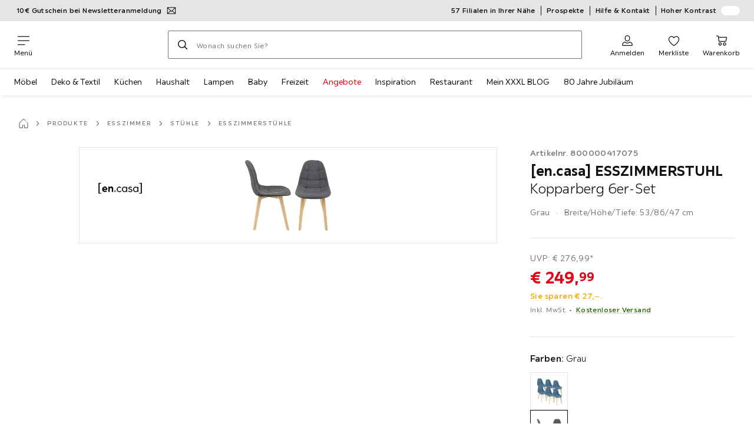

--- FILE ---
content_type: text/html; charset=utf-8
request_url: https://www.xxxlutz.de/p/en-casa-esszimmerstuhl-kopparberg-6er-set-800000417075
body_size: 68901
content:

<!DOCTYPE html>
<!--
@@@@@@@@@@@@@@@@@@@@@@@@@@@@@@@@@@@@@@@@@@@@@@@@@@@@@@@@@@@@@@@@@@@@@@@@
@@@@@             Thanks for visiting! Wanna join us?              @@@@@
@@@@@  We are looking for curious colleagues! Check our offers on  @@@@@
@@@@@                 https://xxxl.digital/jobs                    @@@@@
@@@@@@@@@@@@@@@@@@@@@@@@@@@@@@@@@@@@@@@@@@@@@@@@@@@@@@@@@@@@@@@@@@@@@@@@
-->
<html lang="de-DE">
  <head>
    <meta charset="UTF-8">
    <link href="https://media.xxxlutz.com" rel="preconnect" crossorigin />
    <title data-rh="true">[en.casa] ESSZIMMERSTUHL Kopparberg 6er-Set jetzt nur online ➤ XXXLutz.de</title>
    <meta data-rh="true" content="width=device-width, initial-scale=1, minimum-scale=1, shrink-to-fit=no" name="viewport"/><meta data-rh="true" content="telephone=no" name="format-detection"/><meta data-rh="true" content="index, follow" name="robots"/><meta data-rh="true" content="#e20015" name="msapplication-TileColor"/><meta data-rh="true" content="/assets/mstile-144x144.cbb33c167873437f6c54.png" name="msapplication-TileImage"/><meta data-rh="true" content="/assets/browserconfig.f0de05bf71af2828fb3c.xml" name="msapplication-config"/><meta data-rh="true" content="#e20015" name="theme-color"/><meta data-rh="true" content="XXXLutz" name="apple-mobile-web-app-title"/><meta data-rh="true" content="XXXLutz" name="application-name"/><meta data-rh="true" content="yes" name="mobile-web-app-capable"/><meta data-rh="true" content="black" name="apple-mobile-web-app-status-bar-style"/><meta data-rh="true" content="[en.casa] ESSZIMMERSTUHL Kopparberg 6er-Set jetzt nur online ➤ XXXLutz.de" property="og:title"/><meta data-rh="true" content="[en.casa] ESSZIMMERSTUHL Kopparberg 6er-Set ✓ 30 Tage Rückgaberecht ➤ Jetzt online kaufen bei XXXLutz!" property="og:description"/><meta data-rh="true" content="https://www.xxxlutz.de/p/en-casa-esszimmerstuhl-kopparberg-6er-set-800000417075" property="og:url"/><meta data-rh="true" content="https://media.xxxlutz.com/i/xxxlutz/NCikIPBYrRYpH9Z6WTOgsLwQ/?fmt=auto&amp;%24dq%24=&amp;w=1200&amp;h=630" property="og:image"/><meta data-rh="true" content="product" property="og:type"/><meta data-rh="true" content="249.99" property="product:price:amount"/><meta data-rh="true" content="EUR" property="product:price:currency"/><meta data-rh="true" content="XXXLutz" property="og:site_name"/><meta data-rh="true" content="instock" property="og:availability"/><meta data-rh="true" content="[en.casa]" property="og:brand"/><meta data-rh="true" content="[en.casa] ESSZIMMERSTUHL Kopparberg 6er-Set ✓ 30 Tage Rückgaberecht ➤ Jetzt online kaufen bei XXXLutz!" name="description"/>
    <script type="text/javascript" src="/ruxitagentjs_ICA15789NPRUVXfghqrux_10327251022105625.js" data-dtconfig="rid=RID_1661972939|rpid=4049634|domain=xxxlutz.de|reportUrl=https://bf66963gpm.bf.dynatrace.com/bf|uam=1|app=21daa06906a86d98|ssc=1|coo=1|cors=1|cssm=l|owasp=1|featureHash=ICA15789NPRUVXfghqrux|uana=data-purpose|xb=graphql^bs?operationName^emessages^pservices.xxxlgroup.com^bs/clickstream^pwww^bs.google-analytics^bs.com^piadvize^bs.com^pdoubleclick^bs.net^p^bs/api^bs/tracking^p^bs/commands^pmouseflow^bs.com|rdnt=1|uxrgce=1|cuc=u82drtn2|mel=100000|expw=1|dpvc=1|md=mdcc1=bxxxl.statistics.user.user_id,mdcc2=bxxxl.statistics.user.session_id,mdcc3=bxxxl.statistics.page.pagetype[1],mdcc4=bdocument.domain,mdcc5=bxxxl.statistics.shop.rail,mdcc6=bxxxl.statistics.page.pagetype[1],mdcc7=bxxxl.statistics.shop.country,mdcc8=bidzCustomData.cart_amount,mdcc9=bxxxl.statistics.shop.rail,mdcc10=bdocument.domain|lastModification=1765296064917|mdp=mdcc6,mdcc8,mdcc9,mdcc10|tp=500,50,0|srbbv=2|agentUri=/ruxitagentjs_ICA15789NPRUVXfghqrux_10327251022105625.js" data-config='{"revision":1765296064917,"beaconUri":"https://bf66963gpm.bf.dynatrace.com/bf","agentUri":"/ruxitagentjs_ICA15789NPRUVXfghqrux_10327251022105625.js","environmentId":"u82drtn2","modules":"ICA15789NPRUVXfghqrux"}' data-envconfig='{"tracestateKeyPrefix":"d573fba5-2794ef2b"}' data-appconfig='{"app":"21daa06906a86d98","userInteractionCapture":["all"]}' async></script><link data-rh="true" href="/assets/apple-touch-icon.942fb232f9e78fe8ca35.png" rel="apple-touch-icon"/><link data-rh="true" href="/assets/apple-touch-icon-180x180.942fb232f9e78fe8ca35.png" rel="apple-touch-icon" sizes="180x180"/><link data-rh="true" href="/assets/apple-touch-icon-167x167.e9bc0d6eedd4fea0f32e.png" rel="apple-touch-icon" sizes="167x167"/><link data-rh="true" href="/assets/apple-touch-icon-152x152.f2100316a61e836e7844.png" rel="apple-touch-icon" sizes="152x152"/><link data-rh="true" href="/assets/apple-touch-icon-120x120.fd2d3df88930a10c7d0d.png" rel="apple-touch-icon" sizes="120x120"/><link data-rh="true" href="/assets/favicon-32x32.e535e46107635028e8e6.png" rel="icon" sizes="32x32" type="image/png"/><link data-rh="true" href="/assets/favicon-16x16.a493645e5efedcadc745.png" rel="icon" sizes="16x16" type="image/png"/><link data-rh="true" href="/assets/favicon.3225ed5083cbc12f269e.ico" rel="shortcut icon"/><link data-rh="true" color="#e20015" href="data:image/svg+xml;charset=utf-8,%3Csvg xmlns=&#x27;http://www.w3.org/2000/svg&#x27; width=&#x27;346.667&#x27; height=&#x27;346.667&#x27; version=&#x27;1&#x27; viewBox=&#x27;0 0 260 260&#x27;%3E%3Cpath d=&#x27;M197.5 12.6c-7.3 1.6-4.3 1-38.2 7.9-22.3 4.5-28.1 6.1-29.5 7.7-1.7 1.9-1.8 5.6-1.8 46.4 0 24.3-.3 44.5-.7 44.7-.5.3-5 .8-10.1 1.1-5.1.4-10 .9-11 1-1.6.3-6.8.8-22.5 2.1-3.1.3-7.2.7-9 .9-1.7.2-6.8.8-11.2 1.2s-8.9.8-10 .9-3.4.3-5.2.4c-6.2.2-5.7-6.8-6.6 94.3-.3 30.9-.1 37.8 1 37.9 1.7.1 10.6.1 13.8 0l2.4-.1.2-40.8c0-22.4.1-46.1 0-52.7 0-6.6.3-12.5.7-13.1.4-.7 6-1.4 14.2-1.8 7.4-.4 15.8-.9 18.5-1.1 2.8-.2 9.7-.7 15.5-1s13.7-.8 17.5-1c3.9-.3 10.7-.7 15.3-1l8.2-.4v15.7c.3 77.1.6 97.2 1.5 97.3 5.6.3 15.6.1 16.1-.4.7-.6.7-8 .5-72.1-.1-20.8 0-38 .1-38.1.6-.6 34.3 5.8 35.2 6.6.8.7 1.2 21.7 1.6 82.2l.1 21.7 2.5.1c3 .2 5.6.2 9.2 0l2.9-.1-.3-45.3c-.2-24.8-.6-66.1-.8-91.7-.3-25.6-.6-59.4-.6-75.2-.1-27.7-.2-28.8-2.3-31.5-1.2-1.5-2.6-3.1-3.2-3.5-1.5-1.1-7.2-.8-14 .8m-5.6 33.1c-2.9 3.7-21.2 23.8-21.9 24.1-.4.2-1.4-.3-2.1-1-.8-.7-5.6-4.6-10.6-8.7-5.1-4.1-9.3-7.7-9.3-8.1 0-.3.8-.6 1.8-.7.9-.1 8.2-1.3 16.2-2.8 8-1.4 16.3-2.8 18.5-3.1 2.2-.4 4.2-.8 4.4-1s1.3-.4 2.4-.4c1.7 0 1.8.2.6 1.7M205 73v26l-7.7-6.2c-4.3-3.5-8-6.5-8.3-6.8s-3-2.6-6.1-5.1l-5.6-4.5 5.6-6.1c3.1-3.3 9.1-9.9 13.5-14.7 4.3-4.7 8-8.6 8.2-8.6s.4 11.7.4 26m-52.5-7.6c5.5 4.5 10.6 8.6 11.3 9.3 1 1-.3 2.9-6.5 10-4.3 4.8-8 9-8.3 9.3s-2.4 2.6-4.7 5.2L140 104l-.1-13.3c-.1-38.2-.3-35 1.4-34.1.6.4 5.7 4.4 11.2 8.8m21.7 17.9c.7.6 7.6 6.3 15.3 12.6s14.3 11.7 14.7 12c.4.4.9 4.8 1.1 9.9.2 7.2 0 9.2-1.1 9.2-.7 0-9.7-2.5-19.9-5.6-15-4.4-19.6-5.4-23.4-5-2.6.3-8.4.8-13 1.2-9.8.8-10.3 2.3 3.6-13 8.5-9.5 20.8-22.6 21-22.6s1 .6 1.7 1.3&#x27;/%3E%3Cpath d=&#x27;M131.3 157.8c-1.3.2-2.3.9-2.4 1.5 0 .7-.1 23.4-.2 50.5l-.2 49.2 4 .1c2.2 0 5 .2 6.3.3 1.3.2 2.5-.2 2.9-.7.8-1.3.8-99.6-.1-100.4-.7-.8-6.5-1-10.3-.5&#x27;/%3E%3C/svg%3E" rel="mask-icon"/><link data-rh="true" href="/assets/iphone5_splash.fa6d9240f5976142530c.png" media="(device-width: 320px) and (device-height: 568px) and (-webkit-device-pixel-ratio: 2)" rel="apple-touch-startup-image"/><link data-rh="true" href="/assets/iphone6_splash.42de4a9fe5c57e6fdb18.png" media="(device-width: 375px) and (device-height: 667px) and (-webkit-device-pixel-ratio: 2)" rel="apple-touch-startup-image"/><link data-rh="true" href="/assets/iphoneplus_splash.e1391098cb1f18863e26.png" media="(device-width: 621px) and (device-height: 1104px) and (-webkit-device-pixel-ratio: 3)" rel="apple-touch-startup-image"/><link data-rh="true" href="/assets/iphonex_splash.213c9c31e6364805b369.png" media="(device-width: 375px) and (device-height: 812px) and (-webkit-device-pixel-ratio: 3)" rel="apple-touch-startup-image"/><link data-rh="true" href="/assets/iphonexr_splash.bbb09b6c95401341add7.png" media="(device-width: 414px) and (device-height: 896px) and (-webkit-device-pixel-ratio: 2)" rel="apple-touch-startup-image"/><link data-rh="true" href="/assets/iphonexsmax_splash.47774f7c80f4937d1a91.png" media="(device-width: 414px) and (device-height: 896px) and (-webkit-device-pixel-ratio: 3)" rel="apple-touch-startup-image"/><link data-rh="true" href="/assets/ipad_splash.a6d6b9bd8e3f6420760e.png" media="(device-width: 768px) and (device-height: 1024px) and (-webkit-device-pixel-ratio: 2)" rel="apple-touch-startup-image"/><link data-rh="true" href="/assets/ipadpro1_splash.24f4133a39d90e8e0e37.png" media="(device-width: 834px) and (device-height: 1112px) and (-webkit-device-pixel-ratio: 2)" rel="apple-touch-startup-image"/><link data-rh="true" href="/assets/ipadpro3_splash.148fd10c992a883995ec.png" media="(device-width: 834px) and (device-height: 1194px) and (-webkit-device-pixel-ratio: 2)" rel="apple-touch-startup-image"/><link data-rh="true" href="/assets/ipadpro2_splash.a2926ff772b1e5991a8c.png" media="(device-width: 1024px) and (device-height: 1366px) and (-webkit-device-pixel-ratio: 2)" rel="apple-touch-startup-image"/><link data-rh="true" href="/assets/site.webmanifest" rel="manifest"/><link data-rh="true" href="https://www.xxxlutz.de/p/en-casa-esszimmerstuhl-kopparberg-6er-set-800000417075" rel="canonical"/><link data-rh="true" href="https://www.xxxlutz.de/p/en-casa-esszimmerstuhl-kopparberg-6er-set-800000417075" hreflang="de-DE" rel="alternate"/><link data-rh="true" href="https://www.xxxlutz.at/p/en-casa-esszimmerstuhl-kopparberg-6er-set-800000417075" hreflang="de-AT" rel="alternate"/>
    <link data-chunk="main" rel="stylesheet" href="https://assets.xxxlutz.com/webshop/lz/./assets/css/66a64c9ff08441599f41.css" crossorigin="anonymous">
<link data-chunk="main" rel="stylesheet" href="https://assets.xxxlutz.com/webshop/lz/./assets/css/37bac33889944cdab4c7.css" crossorigin="anonymous">
<link data-chunk="main" rel="stylesheet" href="https://assets.xxxlutz.com/webshop/lz/./assets/css/d285fd4cab663528059b.css" crossorigin="anonymous">
<link data-chunk="SeasonalGimmick" rel="stylesheet" href="https://assets.xxxlutz.com/webshop/lz/./assets/css/243c3e3e7ae8b5d3924b.css" crossorigin="anonymous">
<link data-chunk="RelatedProductsModal" rel="stylesheet" href="https://assets.xxxlutz.com/webshop/lz/./assets/css/5d55daf4210e23298a97.css" crossorigin="anonymous">
<link data-chunk="productDetail" rel="stylesheet" href="https://assets.xxxlutz.com/webshop/lz/./assets/css/ade6900c2d5051c2f3e8.css" crossorigin="anonymous">
<link data-chunk="productDetail" rel="stylesheet" href="https://assets.xxxlutz.com/webshop/lz/./assets/css/0746c93a828f69375465.css" crossorigin="anonymous">
<link data-chunk="cms" rel="stylesheet" href="https://assets.xxxlutz.com/webshop/lz/./assets/css/89d0a5b8fd66599210ae.css" crossorigin="anonymous">
<link data-chunk="components-Survey-CSATSurvey" rel="stylesheet" href="https://assets.xxxlutz.com/webshop/lz/./assets/css/4c7f70028f387798c575.css" crossorigin="anonymous">
<link data-chunk="countryOverlay" rel="stylesheet" href="https://assets.xxxlutz.com/webshop/lz/./assets/css/a58d5ec04968b7eccdb8.css" crossorigin="anonymous">
<link data-chunk="TermsAndConditionsModal" rel="stylesheet" href="https://assets.xxxlutz.com/webshop/lz/./assets/css/2cb110c61dbea4930b99.css" crossorigin="anonymous">
<link data-chunk="pages-ProductDetail-components-Variants" rel="stylesheet" href="https://assets.xxxlutz.com/webshop/lz/./assets/css/2c75e985f94618cacfed.css" crossorigin="anonymous">
<link data-chunk="pages-ProductDetail-components-Availability-components-AvailabilityExternal" rel="stylesheet" href="https://assets.xxxlutz.com/webshop/lz/./assets/css/d68e8301f60a9157a0e3.css" crossorigin="anonymous">
    <script>window.webShopFrontend={"release_Version":"AppWebshop@1.21.15"};</script>
  </head>

  <body >
    
    <div data-hydrate-root="main" id="root"><div class="_IDewh9KdUOzUc3zM"><div class="_BDAUC9yCl3FODpq7"></div><header data-purpose="header" id="navigation-start" class="_Vkn8Jbi3H6uwkeY9"><div class="_PBpfbGSGul_aVnRn" data-purpose="meta.navigation"><div class="_bbiDltJOlqafPFWA"><div class="_A9xx0js2N0korf9A"><div class="_iDgu8AAgcP_pqHKR" data-purpose="metanav.linkCarousel.content" style="transform:translateY(-0%)"><a aria-hidden="false" data-purpose="metaNavigation.promotion.link" style="--icon-before-url:url(&quot;data:image/svg+xml;charset=utf-8,%3Csvg xmlns=&#x27;http://www.w3.org/2000/svg&#x27; viewBox=&#x27;0 0 24 24&#x27;%3E%3Cpath fill-rule=&#x27;evenodd&#x27; d=&#x27;M1.84 3.55a.75.75 0 0 0-.75.75v15.39c0 .414.336.75.75.75h20.32a.75.75 0 0 0 .75-.75V4.3a.75.75 0 0 0-.75-.75zm.75 2.652v11.766l6.707-5.558zM20.231 18.94H3.77l6.639-5.502 1.083 1.002a.75.75 0 0 0 1.018 0l1.082-1zm1.18-.971V6.202l-6.71 6.21zm-8.297-6.132 7.332-6.787H3.554L12 12.868l.994-.92a.8.8 0 0 1 .12-.111&#x27; clip-rule=&#x27;evenodd&#x27;/%3E%3C/svg%3E&quot;);--icon-after-url:url(&quot;data:image/svg+xml;charset=utf-8,%3Csvg xmlns=&#x27;http://www.w3.org/2000/svg&#x27; viewBox=&#x27;0 0 24 24&#x27;%3E%3Cpath fill-rule=&#x27;evenodd&#x27; d=&#x27;M1.84 3.55a.75.75 0 0 0-.75.75v15.39c0 .414.336.75.75.75h20.32a.75.75 0 0 0 .75-.75V4.3a.75.75 0 0 0-.75-.75zm.75 2.652v11.766l6.707-5.558zM20.231 18.94H3.77l6.639-5.502 1.083 1.002a.75.75 0 0 0 1.018 0l1.082-1zm1.18-.971V6.202l-6.71 6.21zm-8.297-6.132 7.332-6.787H3.554L12 12.868l.994-.92a.8.8 0 0 1 .12-.111&#x27; clip-rule=&#x27;evenodd&#x27;/%3E%3C/svg%3E&quot;)" class="_A6dIemK_x0PZSoKc _Ej3IXg5pfH1a2YNs _EAb93Jr_SaMf6lDF _H5F5dLs3OksFW9Cj _AucYWBUCn6PDgXlM _Kes7ynCOFs5S8DXA _rygPX2slTty8Lavs _mLMvc5ZJLUivtdzj _FodqPfTiXNOjN5v_" href="/c/newsletter"><span class="_NfLe6vEngMythhlc">10€ Gutschein bei Newsletteranmeldung</span></a><a aria-hidden="false" data-purpose="metaNavigation.promotion.link" style="--icon-before-url:url(&quot;data:image/svg+xml;charset=utf-8,%3Csvg xmlns=&#x27;http://www.w3.org/2000/svg&#x27; viewBox=&#x27;0 0 24 24&#x27;%3E%3Cpath d=&#x27;M20.75 4H3.25A2.25 2.25 0 0 0 1 6.25v11.5A2.25 2.25 0 0 0 3.25 20h17.5A2.25 2.25 0 0 0 23 17.75V6.25A2.25 2.25 0 0 0 20.75 4M3.25 5.5h17.5a.76.76 0 0 1 .75.75V8h-19V6.25a.76.76 0 0 1 .75-.75m17.5 13H3.25a.76.76 0 0 1-.75-.75V11h19v6.75a.76.76 0 0 1-.75.75&#x27;/%3E%3Cpath d=&#x27;M19.5 14h-4a.5.5 0 0 0-.5.5v2a.5.5 0 0 0 .5.5h4a.5.5 0 0 0 .5-.5v-2a.5.5 0 0 0-.5-.5m-8.02 1H4.5a.5.5 0 0 0-.5.5v1a.5.5 0 0 0 .5.5h6.98a.5.5 0 0 0 .5-.5v-1a.5.5 0 0 0-.5-.5&#x27;/%3E%3C/svg%3E&quot;);--icon-after-url:url(&quot;data:image/svg+xml;charset=utf-8,%3Csvg xmlns=&#x27;http://www.w3.org/2000/svg&#x27; viewBox=&#x27;0 0 24 24&#x27;%3E%3Cpath d=&#x27;M20.75 4H3.25A2.25 2.25 0 0 0 1 6.25v11.5A2.25 2.25 0 0 0 3.25 20h17.5A2.25 2.25 0 0 0 23 17.75V6.25A2.25 2.25 0 0 0 20.75 4M3.25 5.5h17.5a.76.76 0 0 1 .75.75V8h-19V6.25a.76.76 0 0 1 .75-.75m17.5 13H3.25a.76.76 0 0 1-.75-.75V11h19v6.75a.76.76 0 0 1-.75.75&#x27;/%3E%3Cpath d=&#x27;M19.5 14h-4a.5.5 0 0 0-.5.5v2a.5.5 0 0 0 .5.5h4a.5.5 0 0 0 .5-.5v-2a.5.5 0 0 0-.5-.5m-8.02 1H4.5a.5.5 0 0 0-.5.5v1a.5.5 0 0 0 .5.5h6.98a.5.5 0 0 0 .5-.5v-1a.5.5 0 0 0-.5-.5&#x27;/%3E%3C/svg%3E&quot;)" class="_A6dIemK_x0PZSoKc _Ej3IXg5pfH1a2YNs _EAb93Jr_SaMf6lDF _H5F5dLs3OksFW9Cj _AucYWBUCn6PDgXlM _Kes7ynCOFs5S8DXA _rygPX2slTty8Lavs _mLMvc5ZJLUivtdzj _FodqPfTiXNOjN5v_" href="/c/paypal-ratenkauf"><span class="_NfLe6vEngMythhlc">PayPal 0%-Finanzierung¹</span></a></div></div><div data-testid="metaNav.service.container" class="_mUBR3RsLRDdj8qYZ"><div class="_TaiXm5ewU4DA5ewW" data-purpose="metaNav.service.nodes"><a aria-hidden="false" data-purpose="metaNavigation.service.link" class="_A6dIemK_x0PZSoKc _Ej3IXg5pfH1a2YNs _EAb93Jr_SaMf6lDF _H5F5dLs3OksFW9Cj _mrpsEHtrNFnZCqTw" href="/filialen-standorte"><span class="_NfLe6vEngMythhlc">57 Filialen in Ihrer Nähe</span></a><a aria-hidden="false" data-purpose="metaNavigation.service.link" class="_A6dIemK_x0PZSoKc _Ej3IXg5pfH1a2YNs _EAb93Jr_SaMf6lDF _H5F5dLs3OksFW9Cj _mrpsEHtrNFnZCqTw" href="/c/unsere-prospekte"><span class="_NfLe6vEngMythhlc">Prospekte</span></a><a aria-hidden="false" data-purpose="metaNavigation.service.link" class="_A6dIemK_x0PZSoKc _Ej3IXg5pfH1a2YNs _EAb93Jr_SaMf6lDF _H5F5dLs3OksFW9Cj _mrpsEHtrNFnZCqTw" href="/faq"><span class="_NfLe6vEngMythhlc">Hilfe &amp; Kontakt</span></a><input role="switch" id="contrast-toggle-navigation" class="_klvfS7Iu9hlj6btE" type="checkbox"/><label for="contrast-toggle-navigation" class="_eNgB1v3Y4BlpJl__ _AkCqvuGmFJUDi5VL">Hoher Kontrast<span class="_bvcMp6ZRIEYpjWnp" role="presentation"><i class="_F8X_Nbg_K52B5iMN _ybDJ9s_RIXiJ0OKo" role="presentation"><svg xmlns="http://www.w3.org/2000/svg" viewBox="0 0 24 24"><path d="M12 1.5c2.7 0 5.4 1 7.4 3.1 4.1 4.1 4.1 10.7 0 14.8-2.1 2.1-4.7 3.1-7.4 3.1s-5.4-1-7.4-3.1C.5 15.3.5 8.7 4.6 4.6c2-2.1 4.7-3.1 7.4-3.1M12 0C8.8 0 5.8 1.2 3.5 3.5S0 8.8 0 12s1.2 6.2 3.5 8.5S8.8 24 12 24s6.2-1.2 8.5-3.5S24 15.2 24 12s-1.2-6.2-3.5-8.5S15.2 0 12 0" style="fill:#fff"/><path d="M19.4 4.6C15.3.5 8.7.5 4.6 4.6s-4.1 10.7 0 14.8 10.7 4.1 14.8 0 4.1-10.7 0-14.8m-1 13.8c-3.5 3.5-9.2 3.5-12.7 0L18.4 5.6c3.5 3.6 3.5 9.2 0 12.8" style="fill:#0f0f0f"/><path d="M18.4 5.6 5.6 18.4c3.5 3.5 9.2 3.5 12.7 0s3.6-9.2.1-12.8" style="fill:#fff"/></svg></i></span></label></div></div></div></div><div class="_jK1FBmzdiQWjWeej"><button aria-label="Navigation wechseln" class="_eZcEOsrRXsmM6qR8 _Kes7ynCOFs5S8DXA" data-purpose="header.button.hamburger" data-toggle="collapse" style="--icon-before-url:url(&quot;data:image/svg+xml;charset=utf-8,%3Csvg xmlns=&#x27;http://www.w3.org/2000/svg&#x27; viewBox=&#x27;0 0 96 96&#x27;%3E%3Cpath d=&#x27;M3 12h90c1.7 0 3 1.3 3 3s-1.3 3-3 3H3c-1.7 0-3-1.3-3-3s1.3-3 3-3m0 33h90c1.7 0 3 1.3 3 3s-1.3 3-3 3H3c-1.7 0-3-1.3-3-3s1.3-3 3-3m0 33h54c1.7 0 3 1.3 3 3s-1.3 3-3 3H3c-1.7 0-3-1.3-3-3s1.3-3 3-3&#x27;/%3E%3C/svg%3E&quot;)" type="button"><span class="_k3JRmYjpLoj0cZi5">Menü</span></button><a aria-hidden="false" aria-label="XXXLutz" class="_vwHbOmEKwjpEkEla" data-purpose="header.railLogo" href="/"><span class="_JJopxCuW8eok_2JX">XXXLutz</span><i aria-hidden="true" class="_F8X_Nbg_K52B5iMN _WeF1d5m7Jktz_sC4" role="presentation"><svg xmlns="http://www.w3.org/2000/svg" viewBox="0 0 96 23"><path fill="#fff" d="M0 0h48.507v23H0z"/><path fill="#e20015" d="M48.5 0H96v23H48.5z"/><path d="M95.325 0H0v23h96V0zm0 22.325H.675V.675h94.65z"/><path fill="#fff" d="M71.311 18.162h-3.013v-1.03c-.801 1.285-7.05 2.61-7.05-3.055v-6.16h3.13v5.942c0 2.478 3.803 2.509 3.803-.454V7.917h3.13zm2.513-4.096c0 4.222 3.381 4.373 5.697 4.102v-2.58c-1.017 0-2.567.185-2.567-1.264v-3.841h2.567V7.917h-2.567V4.788h-3.13zm8.104 2.269v1.827h8.658v-2.566H85.79l4.732-5.851.003-1.828h-8.616v2.567h4.839z"/><path fill="#00151d" d="m13.565 18.162-2.58-4.23-2.58 4.23H4.608l4.318-6.787-4.17-6.586h3.77l2.46 4.03 2.46-4.03h3.77l-4.17 6.586 4.318 6.787zm32.515 0-4.318-6.787 4.17-6.586h-3.77l-2.46 4.03-2.46-4.03h-3.77l4.17 6.586-4.318 6.787h3.797l2.58-4.23 2.58 4.23zm-14.318 0-4.318-6.787 4.17-6.586h-3.77l-2.46 4.03-2.46-4.03h-3.77l4.17 6.586-4.318 6.787h3.797l2.58-4.23 2.58 4.23zm27.443-3.048H54.74V4.812h-3.284v13.35h7.749z"/></svg></i></a><a href="#main" class="_STaYLYewD48oytiY">Zum Hauptinhalt springen</a><form data-purpose="header.searchBar" class="_R1FhVgk3Gfcw3_xq" role="search" method="GET" action="/s/"><div class="_l1gpaR63aE68syIy __0vzHE2g3A0Lli9Z _bBgn4eB5dzPPu2Q6" data-purpose="header.searchBar.input"><div class="_irAf43tEfRDvoYya"><button aria-label="Suchen" class="_M1PnHHSvaCkcnyGU _js5EqAGeHLC6BZLc _Kes7ynCOFs5S8DXA" title="" type="submit" data-purpose="header.searchBar.button.submit" data-track-id="searchButton" style="--icon-before-url:url(&quot;data:image/svg+xml;charset=utf-8,%3Csvg xmlns=&#x27;http://www.w3.org/2000/svg&#x27; viewBox=&#x27;0 0 96 96&#x27;%3E%3Cpath d=&#x27;M66.7 72.8c-7 5.7-15.9 9-25.6 9C18.6 81.8.4 63.6.4 41.1S18.6.4 41.1.4s40.7 18.2 40.7 40.7c0 9.7-3.4 18.6-9 25.6.2.1.3.3.5.4L95.1 89c1.7 1.7 1.7 4.5 0 6.2s-4.5 1.7-6.2 0L67.1 73.3c-.1-.2-.3-.3-.4-.5m-25.6.3c17.7 0 32-14.3 32-32s-14.3-32-32-32-32 14.3-32 32 14.4 32 32 32&#x27;/%3E%3C/svg%3E&quot;)"></button></div><input aria-controls="search-suggestions" autoComplete="off" data-track-id="searchBox" enterKeyHint="search" aria-invalid="false" aria-readonly="false" class="_IMBCY2rWXpRHtJzw _l5q_caxFOU26TY9o _oGbh6v1aWXXNTgT3 _BfAwwMiIT3JomYdE" id="searchBox" inputMode="search" name="s" type="search" placeholder="Wonach suchen Sie?" data-purpose="header.searchBar.input.field" value=""/><label class="_uygIeQgJGFBQTADA __sFU6GfqCZm02sEL _Fo9y6DxGvIb7u5PQ" data-optional-symbol="" data-required-symbol="*" for="searchBox">Suche nach Produkten, Marken oder Neuheiten</label><div class="_o51WBtnsw8x2_eZB"><div class="_TpPobZr_qfkfDO5T"><button class="__u4rMg8eVxMRVKql" aria-label="Suchbegriff löschen" data-testid="cancel.button" type="reset" tabindex="0"><i aria-hidden="true" class="_F8X_Nbg_K52B5iMN _inwR9iQK1nPL_com" role="presentation"><svg xmlns="http://www.w3.org/2000/svg" viewBox="0 0 96 96"><path d="M48.09 36.08C59.53 24.855 71.012 13.67 82.343 2.34a9.5 9.5 0 0 1 1.16-.96C84.635.61 85.9.201 87.247.03 87.75 0 87.745 0 88.251 0c1.186.074 2.316.326 3.381.868a8.07 8.07 0 0 1 4.332 6.375c.08.835.027 1.68-.157 2.498-.298 1.336-.94 2.498-1.806 3.545-11.116 11.838-22.545 23.373-34.085 34.8 11.225 11.44 22.41 22.922 33.741 34.253.813.866 1.466 1.823 1.87 2.948a8.02 8.02 0 0 1 0 5.419 8 8 0 0 1-1.206 2.193 8.06 8.06 0 0 1-7.074 3.062 8 8 0 0 1-3.32-1.08 9.5 9.5 0 0 1-1.217-.884c-11.838-11.116-23.373-22.545-34.8-34.085-11.44 11.225-22.922 22.41-34.253 33.741-.866.813-1.823 1.466-2.947 1.87a8 8 0 0 1-2.961.47 8.06 8.06 0 0 1-6.635-3.925 8 8 0 0 1-1.079-4.825 8 8 0 0 1 1.079-3.319 9.5 9.5 0 0 1 .885-1.218c11.116-11.838 22.544-23.373 34.085-34.8-11.225-11.44-22.41-22.922-33.74-34.253-.931-.99-1.645-2.111-2.026-3.425a8.07 8.07 0 0 1 2.025-7.889A8 8 0 0 1 4.368.868C5.433.326 6.563.074 7.748 0c.503 0 .5 0 1.005.031.502.064.991.141 1.479.283 1.147.333 2.143.924 3.058 1.681C25.128 13.111 36.663 24.54 48.09 36.08"/></svg></i></button></div></div></div></form><div class="_JGqCj0yQYVXIWEPz"><div class="_iSBNLrdpI2Cgpq_X _r9rgTg7AIznhkjsT"><button data-testid="actionIcon.button" class="_mWhAXJo09SuCh3Lw _DtDydyrWiMMdMFig _Kes7ynCOFs5S8DXA" style="--icon-before-url:url(&quot;data:image/svg+xml;charset=utf-8,%3Csvg xmlns=&#x27;http://www.w3.org/2000/svg&#x27; viewBox=&#x27;0 0 24 24&#x27;%3E%3Cpath d=&#x27;M12 13.52a5.26 5.26 0 0 1-5.25-5.25V6.5a5.25 5.25 0 1 1 10.5 0v1.77A5.26 5.26 0 0 1 12 13.52m0-10.77A3.75 3.75 0 0 0 8.25 6.5v1.77a3.75 3.75 0 0 0 7.5 0V6.5A3.75 3.75 0 0 0 12 2.75m9 20H3.05a1.76 1.76 0 0 1-1.661-1.197 1.8 1.8 0 0 1-.089-.723 6.77 6.77 0 0 1 5.25-6.46 1.72 1.72 0 0 1 1.7.48 5.24 5.24 0 0 0 7.5 0 1.72 1.72 0 0 1 1.7-.48 6.79 6.79 0 0 1 5.25 6.46 1.78 1.78 0 0 1-1.023 1.76 1.8 1.8 0 0 1-.677.16M7 15.81A5.28 5.28 0 0 0 2.8 21a.27.27 0 0 0 .06.2.26.26 0 0 0 .19.08H21a.26.26 0 0 0 .19-.08.27.27 0 0 0 .06-.2A5.28 5.28 0 0 0 17 15.81a.24.24 0 0 0-.2.09 6.74 6.74 0 0 1-9.64 0 .28.28 0 0 0-.16-.09&#x27;/%3E%3C/svg%3E&quot;)" state="[object Object]" data-purpose="header.login.actionIcon" aria-label="Anmelden" type="button"><span class="_S4Xnh4sD1w32FKKU">Anmelden</span></button></div><div class="_iSBNLrdpI2Cgpq_X"><a aria-hidden="false" aria-label="Favoriten 0 Produkte " class="_mWhAXJo09SuCh3Lw _DtDydyrWiMMdMFig _Kes7ynCOFs5S8DXA" data-purpose="wxs.header.actions.favourites" style="--icon-before-url:url(&quot;data:image/svg+xml;charset=utf-8,%3Csvg xmlns=&#x27;http://www.w3.org/2000/svg&#x27; viewBox=&#x27;0 0 24 24&#x27;%3E%3Cpath d=&#x27;M12 23.07a.8.8 0 0 1-.4-.11C11.17 22.68 1 16.15 1 9.18a6.25 6.25 0 0 1 11-4.06 6.25 6.25 0 0 1 11 4.06c0 7-10.17 13.5-10.6 13.78a.8.8 0 0 1-.4.11M7.25 4.43A4.75 4.75 0 0 0 2.5 9.18c0 5.43 7.64 11 9.5 12.24 1.86-1.26 9.5-6.81 9.5-12.24a4.75 4.75 0 0 0-8.85-2.39.78.78 0 0 1-1.3 0 4.76 4.76 0 0 0-4.1-2.36&#x27;/%3E%3C/svg%3E&quot;)" href="/favourites"><span class="_S4Xnh4sD1w32FKKU">Merkliste</span></a></div><div class="_iSBNLrdpI2Cgpq_X _kqB6gVYcQQq8wASK"><a aria-hidden="false" aria-label="Meine Reservierungen 0 Produkte " class="_mWhAXJo09SuCh3Lw _DtDydyrWiMMdMFig _Kes7ynCOFs5S8DXA" data-purpose="wxs.header.actions.reservation" style="--icon-before-url:url(&quot;data:image/svg+xml;charset=utf-8,%3Csvg xmlns=&#x27;http://www.w3.org/2000/svg&#x27; viewBox=&#x27;0 0 24 24&#x27;%3E%3Cpath d=&#x27;M12 0a12 12 0 1 0 0 24 12 12 0 0 0 0-24m0 22.5A10.5 10.5 0 1 1 22.5 12 10.51 10.51 0 0 1 12 22.5&#x27;/%3E%3Cpath d=&#x27;m16 8.85-3.25 1.85V4a.75.75 0 1 0-1.5 0v8a1 1 0 0 0 0 .15.34.34 0 0 0 .05.14v.05a.9.9 0 0 0 .2.19l.07.05a.8.8 0 0 0 .34.09.75.75 0 0 0 .34-.09l4.33-2.5a.76.76 0 0 0 .27-1 .75.75 0 0 0-.85-.23&#x27;/%3E%3C/svg%3E&quot;)" href="/reservation"><span class="_S4Xnh4sD1w32FKKU">Reservierung</span></a></div><div class="_iSBNLrdpI2Cgpq_X"><a aria-hidden="false" aria-label="Mein Warenkorb 0 Produkte " class="_mWhAXJo09SuCh3Lw _DtDydyrWiMMdMFig _Kes7ynCOFs5S8DXA" data-purpose="wxs.header.actions.cart" style="--icon-before-url:url(&quot;data:image/svg+xml;charset=utf-8,%3Csvg xmlns=&#x27;http://www.w3.org/2000/svg&#x27; viewBox=&#x27;0 0 24 24&#x27;%3E%3Cpath d=&#x27;M7.46 14.46A1.71 1.71 0 0 1 5.82 13L4.49 3.4a.19.19 0 0 0-.19-.15H1.77a.75.75 0 0 1 0-1.5h2.57A1.73 1.73 0 0 1 6 3.17l.16 1.19h15.41q.195-.027.39 0a1.38 1.38 0 0 1 1 1.69l-1.46 7a1.81 1.81 0 0 1-1.66 1.38zm-1.11-8.6 1 7a.21.21 0 0 0 .19.14h12.23a.27.27 0 0 0 .23-.22l1.45-6.89zM9 22.25A3.25 3.25 0 1 1 12.25 19 3.26 3.26 0 0 1 9 22.25m0-5A1.75 1.75 0 1 0 10.75 19 1.76 1.76 0 0 0 9 17.25m7.194 4.452A3.25 3.25 0 0 0 18 22.25 3.26 3.26 0 0 0 21.25 19a3.25 3.25 0 1 0-5.056 2.702m.834-4.157A1.75 1.75 0 0 1 18 17.25 1.76 1.76 0 0 1 19.75 19a1.75 1.75 0 1 1-2.722-1.455&#x27;/%3E%3C/svg%3E&quot;)" href="/cart"><span class="_S4Xnh4sD1w32FKKU">Warenkorb</span></a></div></div><div class="_PQWtmfYqhTa4yGY8" data-purpose="header.overlay" role="presentation"></div><nav class="_hd6QjqlhCyzJrYj7 _Rddw9mGsXV3Cj4Ym" data-purpose="mainNavigation.container"><ul class="_OX_F91LqxwVLrij_"><li class="_Ktmq19E26FJSl7AA"><a aria-haspopup="true" aria-hidden="false" class="_ioEAXTarkdmIPJUI" data-purpose="mainNavigation.link" href="/c/moebel">Möbel</a></li><li class="_Ktmq19E26FJSl7AA"><a aria-haspopup="true" aria-hidden="false" class="_ioEAXTarkdmIPJUI" data-purpose="mainNavigation.link" href="/c/wohnaccessoires">Deko &amp; Textil</a></li><li class="_Ktmq19E26FJSl7AA"><a aria-haspopup="true" aria-hidden="false" class="_ioEAXTarkdmIPJUI" data-purpose="mainNavigation.link" href="/c/kuechenwelt">Küchen</a></li><li class="_Ktmq19E26FJSl7AA"><a aria-haspopup="true" aria-hidden="false" class="_ioEAXTarkdmIPJUI" data-purpose="mainNavigation.link" href="/c/kochen-essen">Haushalt</a></li><li class="_Ktmq19E26FJSl7AA"><a aria-haspopup="true" aria-hidden="false" class="_ioEAXTarkdmIPJUI" data-purpose="mainNavigation.link" href="/lampen-leuchten-C84" rel="noreferrer noopener" target="_blank">Lampen</a></li><li class="_Ktmq19E26FJSl7AA"><a aria-haspopup="true" aria-hidden="false" class="_ioEAXTarkdmIPJUI" data-purpose="mainNavigation.link" href="/c/baby">Baby</a></li><li class="_Ktmq19E26FJSl7AA"><a aria-haspopup="true" aria-hidden="false" class="_ioEAXTarkdmIPJUI" data-purpose="mainNavigation.link" href="/freizeit-C76">Freizeit</a></li><li class="_Ktmq19E26FJSl7AA"><a aria-haspopup="true" aria-hidden="false" class="_ioEAXTarkdmIPJUI _HAduhRXDQRz7cGdL" data-purpose="mainNavigation.link" href="/c/moebel-angebote">Angebote</a></li><li class="_Ktmq19E26FJSl7AA"><a aria-haspopup="true" aria-hidden="false" class="_ioEAXTarkdmIPJUI" data-purpose="mainNavigation.link" href="/c/wohnideen">Inspiration</a></li><li class="_Ktmq19E26FJSl7AA"><a aria-haspopup="false" aria-hidden="false" class="_ioEAXTarkdmIPJUI" data-purpose="mainNavigation.link" href="/c/restaurant">Restaurant</a></li><li class="_Ktmq19E26FJSl7AA"><a aria-haspopup="true" aria-hidden="false" class="_ioEAXTarkdmIPJUI" data-purpose="mainNavigation.link" href="/c/mein-xxxl-blog">Mein XXXL BLOG</a></li><li class="_Ktmq19E26FJSl7AA"><a aria-haspopup="false" aria-hidden="false" class="_ioEAXTarkdmIPJUI" data-purpose="mainNavigation.link" href="/c/xxxlutz-80-jahre-jubilaeum">80 Jahre Jubiläum</a></li></ul></nav></div></header><main id="main" class="_lJSAp4392aLkuSQB" tabindex="-1"><div class="_p29pH3n1Up9_OZji" role="status" aria-live="polite" aria-atomic="true" aria-relevant="all"><span></span></div><div class="_z7HmIAM4iMqJMk4L" data-purpose="productDetailPage.container"><div class="_sBgOISgcj_tyU9Ur _VBYzU6S1pf_rN_FU"><script type="application/ld+json">{"@context":"https://schema.org/","@type":"BreadcrumbList","itemListElement":[{"@type":"ListItem","item":"https://www.xxxlutz.de/","name":"Startseite","position":1},{"@type":"ListItem","item":"https://www.xxxlutz.de/kategorien/root","name":"Produkte","position":2},{"@type":"ListItem","item":"https://www.xxxlutz.de/esszimmer-C12","name":"Esszimmer","position":3},{"@type":"ListItem","item":"https://www.xxxlutz.de/stuehle-C12C1","name":"Stühle","position":4},{"@type":"ListItem","item":"https://www.xxxlutz.de/esszimmerstuehle-C12C1C6","name":"Esszimmerstühle","position":5},{"@type":"ListItem","item":"https://www.xxxlutz.de/vierfussstuehle-C12C1C6C3","name":"Vierfußstühle","position":6}]}</script><nav class="_tc4ekEAzasI59pN9" aria-label="breadcrumbs"><div class="_JvuTE2QT12pBcTIB"><a aria-hidden="false" aria-label="Startseite" data-purpose="breadcrumbs.home" style="--icon-before-url:url(&quot;data:image/svg+xml;charset=utf-8,%3Csvg xmlns=&#x27;http://www.w3.org/2000/svg&#x27; viewBox=&#x27;0 0 96 96&#x27;%3E%3Cpath d=&#x27;M41 2.88a9.85 9.85 0 0 1 14 0l11.74 11.78a3.28 3.28 0 0 1-4.65 4.64L50.32 7.53a3.28 3.28 0 0 0-4.64 0L9.57 43.64a3.25 3.25 0 0 0-1 2.32v40a3.28 3.28 0 0 0 3.28 3.28h23v-23a3.28 3.28 0 0 1 3.28-3.28h19.7a3.28 3.28 0 0 1 3.28 3.28v23h23a3.28 3.28 0 0 0 3.28-3.28V46a3.25 3.25 0 0 0-1-2.32L81.79 39a3.28 3.28 0 0 1 4.64-4.65L91.07 39A9.82 9.82 0 0 1 94 46v40a9.85 9.85 0 0 1-9.85 9.84h-26.3a3.28 3.28 0 0 1-3.28-3.28v-23H41.43v23a3.28 3.28 0 0 1-3.28 3.28H11.89A9.85 9.85 0 0 1 2 85.92V46a9.82 9.82 0 0 1 2.89-7zm33.26 20.66A3.29 3.29 0 1 1 71 26.83a3.29 3.29 0 0 1 3.26-3.29&#x27;/%3E%3C/svg%3E&quot;)" class="_iAUstiVBjyxePc5M _DIgpWWxopD5PbtYk _Kes7ynCOFs5S8DXA" data-name="Startseite" href="/"></a></div><ol class="_yUQM7gg_LwvGtIL3"><li class="_cMUel3ZH3EnoNUly _BQc8KR1ENao1WaLk"><a aria-hidden="false" aria-label="Startseite" data-purpose="breadcrumbs.home" style="--icon-before-url:url(&quot;data:image/svg+xml;charset=utf-8,%3Csvg xmlns=&#x27;http://www.w3.org/2000/svg&#x27; viewBox=&#x27;0 0 96 96&#x27;%3E%3Cpath d=&#x27;M41 2.88a9.85 9.85 0 0 1 14 0l11.74 11.78a3.28 3.28 0 0 1-4.65 4.64L50.32 7.53a3.28 3.28 0 0 0-4.64 0L9.57 43.64a3.25 3.25 0 0 0-1 2.32v40a3.28 3.28 0 0 0 3.28 3.28h23v-23a3.28 3.28 0 0 1 3.28-3.28h19.7a3.28 3.28 0 0 1 3.28 3.28v23h23a3.28 3.28 0 0 0 3.28-3.28V46a3.25 3.25 0 0 0-1-2.32L81.79 39a3.28 3.28 0 0 1 4.64-4.65L91.07 39A9.82 9.82 0 0 1 94 46v40a9.85 9.85 0 0 1-9.85 9.84h-26.3a3.28 3.28 0 0 1-3.28-3.28v-23H41.43v23a3.28 3.28 0 0 1-3.28 3.28H11.89A9.85 9.85 0 0 1 2 85.92V46a9.82 9.82 0 0 1 2.89-7zm33.26 20.66A3.29 3.29 0 1 1 71 26.83a3.29 3.29 0 0 1 3.26-3.29&#x27;/%3E%3C/svg%3E&quot;)" class="_iAUstiVBjyxePc5M _DIgpWWxopD5PbtYk _Kes7ynCOFs5S8DXA" data-name="Startseite" href="/"></a></li><li class="_cMUel3ZH3EnoNUly _Kes7ynCOFs5S8DXA" style="--icon-before-url:url(&quot;data:image/svg+xml;charset=utf-8,%3Csvg xmlns=&#x27;http://www.w3.org/2000/svg&#x27; viewBox=&#x27;0 0 96 96&#x27;%3E%3Cpath d=&#x27;M20.63 89.809c.2 1.099.5 2.098 1.1 3.096 1.6 2.398 4.6 3.596 7.4 2.897 1.1-.3 2-.799 2.9-1.498 14.4-13.485 28.4-27.37 41.8-41.754.4-.499.8-.998 1-1.598.8-1.698.9-3.696.2-5.494-.3-.699-.7-1.398-1.2-1.997-13.5-14.384-27.4-28.369-41.8-41.754-.9-.7-1.8-1.199-2.9-1.498-.9-.2-1.9-.3-2.8-.1-3.7.6-6.2 4.195-5.6 7.891.2 1.399.9 2.597 1.9 3.696l36.2 36.36c-12.2 12.186-24.8 23.973-36.6 36.559-.3.4-.3.4-.6.699-.8 1.498-1.1 2.897-1 4.495&#x27;/%3E%3C/svg%3E&quot;)"><a aria-hidden="false" data-purpose="productBreadcrumbs.link" title="Produkte" class="_iAUstiVBjyxePc5M" data-name="Produkte" href="/kategorien/root"><span class="_cu_JB_UP4fsfOrkJ _Le8lIirySlaHXpUZ">Produkte</span></a></li><li class="_cMUel3ZH3EnoNUly _Kes7ynCOFs5S8DXA" style="--icon-before-url:url(&quot;data:image/svg+xml;charset=utf-8,%3Csvg xmlns=&#x27;http://www.w3.org/2000/svg&#x27; viewBox=&#x27;0 0 96 96&#x27;%3E%3Cpath d=&#x27;M20.63 89.809c.2 1.099.5 2.098 1.1 3.096 1.6 2.398 4.6 3.596 7.4 2.897 1.1-.3 2-.799 2.9-1.498 14.4-13.485 28.4-27.37 41.8-41.754.4-.499.8-.998 1-1.598.8-1.698.9-3.696.2-5.494-.3-.699-.7-1.398-1.2-1.997-13.5-14.384-27.4-28.369-41.8-41.754-.9-.7-1.8-1.199-2.9-1.498-.9-.2-1.9-.3-2.8-.1-3.7.6-6.2 4.195-5.6 7.891.2 1.399.9 2.597 1.9 3.696l36.2 36.36c-12.2 12.186-24.8 23.973-36.6 36.559-.3.4-.3.4-.6.699-.8 1.498-1.1 2.897-1 4.495&#x27;/%3E%3C/svg%3E&quot;)"><a aria-hidden="false" data-purpose="productBreadcrumbs.link" title="Esszimmer" class="_iAUstiVBjyxePc5M" data-name="Esszimmer" href="/esszimmer-C12"><span class="_cu_JB_UP4fsfOrkJ _Le8lIirySlaHXpUZ">Esszimmer</span></a></li><li class="_cMUel3ZH3EnoNUly _Kes7ynCOFs5S8DXA" style="--icon-before-url:url(&quot;data:image/svg+xml;charset=utf-8,%3Csvg xmlns=&#x27;http://www.w3.org/2000/svg&#x27; viewBox=&#x27;0 0 96 96&#x27;%3E%3Cpath d=&#x27;M20.63 89.809c.2 1.099.5 2.098 1.1 3.096 1.6 2.398 4.6 3.596 7.4 2.897 1.1-.3 2-.799 2.9-1.498 14.4-13.485 28.4-27.37 41.8-41.754.4-.499.8-.998 1-1.598.8-1.698.9-3.696.2-5.494-.3-.699-.7-1.398-1.2-1.997-13.5-14.384-27.4-28.369-41.8-41.754-.9-.7-1.8-1.199-2.9-1.498-.9-.2-1.9-.3-2.8-.1-3.7.6-6.2 4.195-5.6 7.891.2 1.399.9 2.597 1.9 3.696l36.2 36.36c-12.2 12.186-24.8 23.973-36.6 36.559-.3.4-.3.4-.6.699-.8 1.498-1.1 2.897-1 4.495&#x27;/%3E%3C/svg%3E&quot;)"><a aria-hidden="false" data-purpose="productBreadcrumbs.link" title="Stühle" class="_iAUstiVBjyxePc5M" data-name="Stühle" href="/stuehle-C12C1"><span class="_cu_JB_UP4fsfOrkJ _Le8lIirySlaHXpUZ">Stühle</span></a></li><li class="_cMUel3ZH3EnoNUly _Kes7ynCOFs5S8DXA" style="--icon-before-url:url(&quot;data:image/svg+xml;charset=utf-8,%3Csvg xmlns=&#x27;http://www.w3.org/2000/svg&#x27; viewBox=&#x27;0 0 96 96&#x27;%3E%3Cpath d=&#x27;M20.63 89.809c.2 1.099.5 2.098 1.1 3.096 1.6 2.398 4.6 3.596 7.4 2.897 1.1-.3 2-.799 2.9-1.498 14.4-13.485 28.4-27.37 41.8-41.754.4-.499.8-.998 1-1.598.8-1.698.9-3.696.2-5.494-.3-.699-.7-1.398-1.2-1.997-13.5-14.384-27.4-28.369-41.8-41.754-.9-.7-1.8-1.199-2.9-1.498-.9-.2-1.9-.3-2.8-.1-3.7.6-6.2 4.195-5.6 7.891.2 1.399.9 2.597 1.9 3.696l36.2 36.36c-12.2 12.186-24.8 23.973-36.6 36.559-.3.4-.3.4-.6.699-.8 1.498-1.1 2.897-1 4.495&#x27;/%3E%3C/svg%3E&quot;)"><a aria-hidden="false" data-purpose="productBreadcrumbs.link" title="Esszimmerstühle" class="_iAUstiVBjyxePc5M" data-name="Esszimmerstühle" href="/esszimmerstuehle-C12C1C6"><span class="_cu_JB_UP4fsfOrkJ _Le8lIirySlaHXpUZ">Esszimmerstühle</span></a></li><li class="_cMUel3ZH3EnoNUly _Kes7ynCOFs5S8DXA" style="--icon-before-url:url(&quot;data:image/svg+xml;charset=utf-8,%3Csvg xmlns=&#x27;http://www.w3.org/2000/svg&#x27; viewBox=&#x27;0 0 96 96&#x27;%3E%3Cpath d=&#x27;M20.63 89.809c.2 1.099.5 2.098 1.1 3.096 1.6 2.398 4.6 3.596 7.4 2.897 1.1-.3 2-.799 2.9-1.498 14.4-13.485 28.4-27.37 41.8-41.754.4-.499.8-.998 1-1.598.8-1.698.9-3.696.2-5.494-.3-.699-.7-1.398-1.2-1.997-13.5-14.384-27.4-28.369-41.8-41.754-.9-.7-1.8-1.199-2.9-1.498-.9-.2-1.9-.3-2.8-.1-3.7.6-6.2 4.195-5.6 7.891.2 1.399.9 2.597 1.9 3.696l36.2 36.36c-12.2 12.186-24.8 23.973-36.6 36.559-.3.4-.3.4-.6.699-.8 1.498-1.1 2.897-1 4.495&#x27;/%3E%3C/svg%3E&quot;)"><a aria-current="page" aria-hidden="false" data-purpose="productBreadcrumbs.link" title="Vierfußstühle" class="_iAUstiVBjyxePc5M" data-name="Vierfußstühle" href="/vierfussstuehle-C12C1C6C3"><span class="_cu_JB_UP4fsfOrkJ _Le8lIirySlaHXpUZ">Vierfußstühle</span></a></li></ol></nav></div><div class="_GSvEykLduhC2AZhj _mgVREHkclxh8J7Vn _pEoOx17Y1WWt_wDE"><div class="_GSvEykLduhC2AZhj _r91dx0jr24n0xn7P"><div><div class="_ziBqxKqNTtKosNt7"><div class="_BDMZzBflPyxngNr_"><div class="_mHbBgh6h4ex2cMcs" data-purpose="deck.area" role="group"><div class="_aPf7tAPYD6fT2h_I _S8a2FFSbUyrDBUBT"><img alt="ESSZIMMERSTUHL Kopparberg 6er-Set - Grau, Textil (53/86/47cm) - [en.casa]" class="_onQMr2eeBEf_FNjX _K2idXcCeGlrgz9g5" loading="eager" data-purpose="imageSlider.stageImage" fetchpriority="high" tabindex="0" src="https://media.xxxlutz.com/i/xxxlutz/NCikIPBYrRYpH9Z6WTOgsLwQ/?fmt=auto&amp;%24hq%24=&amp;w=1200" width="1200"/><img alt="[en.casa]" src="https://media.xxxlutz.com/i/xxxlutz/NC6N19GKcY4thOqDwio_t5IA/en.casa.png?fmt=auto&amp;%24dq%24=&amp;w=332" width="332" class="_jQeAxT2FaOINF0aN _pG7LGgleUT1GDJqx _XzVef6TFikHYUtVM"/></div><div inert="" class="_aPf7tAPYD6fT2h_I _UFWTdkQZvVEBxNcl"><img alt="ESSZIMMERSTUHL Kopparberg 6er-Set - Grau, Textil (53/86/47cm) - [en.casa]" class="_onQMr2eeBEf_FNjX _K2idXcCeGlrgz9g5" loading="eager" data-purpose="imageSlider.stageImage" tabindex="-1" sizes="(min-width: 1024px) 1200px,(min-width: 768px) 800px, 100vw" srcSet="https://media.xxxlutz.com/i/xxxlutz/NC6IMNwSVacUnyYbdbmBze_g/?fmt=auto&amp;%24hq%24=&amp;w=210 210w, https://media.xxxlutz.com/i/xxxlutz/NC6IMNwSVacUnyYbdbmBze_g/?fmt=auto&amp;%24hq%24=&amp;w=420 420w, https://media.xxxlutz.com/i/xxxlutz/NC6IMNwSVacUnyYbdbmBze_g/?fmt=auto&amp;%24hq%24=&amp;w=600 600w, https://media.xxxlutz.com/i/xxxlutz/NC6IMNwSVacUnyYbdbmBze_g/?fmt=auto&amp;%24hq%24=&amp;w=768 768w, https://media.xxxlutz.com/i/xxxlutz/NC6IMNwSVacUnyYbdbmBze_g/?fmt=auto&amp;%24hq%24=&amp;w=840 840w, https://media.xxxlutz.com/i/xxxlutz/NC6IMNwSVacUnyYbdbmBze_g/?fmt=auto&amp;%24hq%24=&amp;w=1000 1000w, https://media.xxxlutz.com/i/xxxlutz/NC6IMNwSVacUnyYbdbmBze_g/?fmt=auto&amp;%24hq%24=&amp;w=1200 1200w" src="https://media.xxxlutz.com/i/xxxlutz/NC6IMNwSVacUnyYbdbmBze_g/?fmt=auto&amp;%24hq%24=&amp;w=1200" width="1200"/></div><div inert="" class="_aPf7tAPYD6fT2h_I"><img alt="ESSZIMMERSTUHL Kopparberg 6er-Set - Grau, Textil (53/86/47cm) - [en.casa]" class="_onQMr2eeBEf_FNjX" loading="lazy" data-purpose="imageSlider.stageImage" tabindex="-1" sizes="(min-width: 1024px) 1200px,(min-width: 768px) 800px, 100vw" srcSet="https://media.xxxlutz.com/i/xxxlutz/NCCShoJdD23vdENWH_wbTE1Q/?fmt=auto&amp;%24hq%24=&amp;w=210 210w, https://media.xxxlutz.com/i/xxxlutz/NCCShoJdD23vdENWH_wbTE1Q/?fmt=auto&amp;%24hq%24=&amp;w=420 420w, https://media.xxxlutz.com/i/xxxlutz/NCCShoJdD23vdENWH_wbTE1Q/?fmt=auto&amp;%24hq%24=&amp;w=600 600w, https://media.xxxlutz.com/i/xxxlutz/NCCShoJdD23vdENWH_wbTE1Q/?fmt=auto&amp;%24hq%24=&amp;w=768 768w, https://media.xxxlutz.com/i/xxxlutz/NCCShoJdD23vdENWH_wbTE1Q/?fmt=auto&amp;%24hq%24=&amp;w=840 840w, https://media.xxxlutz.com/i/xxxlutz/NCCShoJdD23vdENWH_wbTE1Q/?fmt=auto&amp;%24hq%24=&amp;w=1000 1000w, https://media.xxxlutz.com/i/xxxlutz/NCCShoJdD23vdENWH_wbTE1Q/?fmt=auto&amp;%24hq%24=&amp;w=1200 1200w" src="https://media.xxxlutz.com/i/xxxlutz/NCCShoJdD23vdENWH_wbTE1Q/?fmt=auto&amp;%24hq%24=&amp;w=1200" decoding="async" width="1200"/></div><div inert="" class="_aPf7tAPYD6fT2h_I"><img alt="ESSZIMMERSTUHL Kopparberg 6er-Set - Grau, Textil (53/86/47cm) - [en.casa]" class="_onQMr2eeBEf_FNjX" loading="lazy" data-purpose="imageSlider.stageImage" tabindex="-1" sizes="(min-width: 1024px) 1200px,(min-width: 768px) 800px, 100vw" srcSet="https://media.xxxlutz.com/i/xxxlutz/NCi9k2yXtd6cM8XQ3xM2hFPg/?fmt=auto&amp;%24hq%24=&amp;w=210 210w, https://media.xxxlutz.com/i/xxxlutz/NCi9k2yXtd6cM8XQ3xM2hFPg/?fmt=auto&amp;%24hq%24=&amp;w=420 420w, https://media.xxxlutz.com/i/xxxlutz/NCi9k2yXtd6cM8XQ3xM2hFPg/?fmt=auto&amp;%24hq%24=&amp;w=600 600w, https://media.xxxlutz.com/i/xxxlutz/NCi9k2yXtd6cM8XQ3xM2hFPg/?fmt=auto&amp;%24hq%24=&amp;w=768 768w, https://media.xxxlutz.com/i/xxxlutz/NCi9k2yXtd6cM8XQ3xM2hFPg/?fmt=auto&amp;%24hq%24=&amp;w=840 840w, https://media.xxxlutz.com/i/xxxlutz/NCi9k2yXtd6cM8XQ3xM2hFPg/?fmt=auto&amp;%24hq%24=&amp;w=1000 1000w, https://media.xxxlutz.com/i/xxxlutz/NCi9k2yXtd6cM8XQ3xM2hFPg/?fmt=auto&amp;%24hq%24=&amp;w=1200 1200w" src="https://media.xxxlutz.com/i/xxxlutz/NCi9k2yXtd6cM8XQ3xM2hFPg/?fmt=auto&amp;%24hq%24=&amp;w=1200" decoding="async" width="1200"/></div><div inert="" class="_aPf7tAPYD6fT2h_I"><img alt="ESSZIMMERSTUHL Kopparberg 6er-Set - Grau, Textil (53/86/47cm) - [en.casa]" class="_onQMr2eeBEf_FNjX" loading="lazy" data-purpose="imageSlider.stageImage" tabindex="-1" sizes="(min-width: 1024px) 1200px,(min-width: 768px) 800px, 100vw" srcSet="https://media.xxxlutz.com/i/xxxlutz/NCOs51P8yYzBSNOfju5z0IvA/?fmt=auto&amp;%24hq%24=&amp;w=210 210w, https://media.xxxlutz.com/i/xxxlutz/NCOs51P8yYzBSNOfju5z0IvA/?fmt=auto&amp;%24hq%24=&amp;w=420 420w, https://media.xxxlutz.com/i/xxxlutz/NCOs51P8yYzBSNOfju5z0IvA/?fmt=auto&amp;%24hq%24=&amp;w=600 600w, https://media.xxxlutz.com/i/xxxlutz/NCOs51P8yYzBSNOfju5z0IvA/?fmt=auto&amp;%24hq%24=&amp;w=768 768w, https://media.xxxlutz.com/i/xxxlutz/NCOs51P8yYzBSNOfju5z0IvA/?fmt=auto&amp;%24hq%24=&amp;w=840 840w, https://media.xxxlutz.com/i/xxxlutz/NCOs51P8yYzBSNOfju5z0IvA/?fmt=auto&amp;%24hq%24=&amp;w=1000 1000w, https://media.xxxlutz.com/i/xxxlutz/NCOs51P8yYzBSNOfju5z0IvA/?fmt=auto&amp;%24hq%24=&amp;w=1200 1200w" src="https://media.xxxlutz.com/i/xxxlutz/NCOs51P8yYzBSNOfju5z0IvA/?fmt=auto&amp;%24hq%24=&amp;w=1200" decoding="async" width="1200"/></div></div><div class="_E41IfxYWLjWB0L2V _jp0GIE7vRTihgMj2"><button aria-label="vorheriges Bild" class="_M1PnHHSvaCkcnyGU _uijlSxsv67EXENXm _CvXHFGSmFCRudHN2 _DxxAOyBTSs5AgiJv _jVDOITICtERZFqbP _Kes7ynCOFs5S8DXA" title="" type="button" aria-disabled="false" data-purpose="slider.arrow.previous" style="--icon-before-url:url(&quot;data:image/svg+xml;charset=utf-8,%3Csvg xmlns=&#x27;http://www.w3.org/2000/svg&#x27; viewBox=&#x27;0 0 96 96&#x27;%3E%3Cpath d=&#x27;M75.48 89.809c-.2 1.099-.5 2.098-1.1 3.096-1.6 2.398-4.6 3.596-7.4 2.897-1.1-.3-2-.799-2.9-1.498-14.4-13.485-28.4-27.37-41.8-41.754-.4-.499-.8-.998-1-1.598a6.99 6.99 0 0 1-.2-5.494c.3-.699.7-1.398 1.2-1.997 13.5-14.384 27.4-28.369 41.8-41.754.9-.7 1.8-1.199 2.9-1.498.9-.2 1.9-.3 2.8-.1 3.7.6 6.2 4.195 5.6 7.891-.2 1.399-.9 2.597-1.9 3.696l-36.2 36.36c12.2 12.186 24.8 23.973 36.6 36.559.3.4.3.4.6.699.8 1.498 1.1 2.897 1 4.495&#x27;/%3E%3C/svg%3E&quot;)"></button><button aria-label="nächstes Bild" class="_M1PnHHSvaCkcnyGU _uijlSxsv67EXENXm _CvXHFGSmFCRudHN2 _E911gTCetbIDbKKS _jVDOITICtERZFqbP _Kes7ynCOFs5S8DXA" title="" type="button" aria-disabled="false" data-purpose="slider.arrow.next" style="--icon-before-url:url(&quot;data:image/svg+xml;charset=utf-8,%3Csvg xmlns=&#x27;http://www.w3.org/2000/svg&#x27; viewBox=&#x27;0 0 96 96&#x27;%3E%3Cpath d=&#x27;M20.63 89.809c.2 1.099.5 2.098 1.1 3.096 1.6 2.398 4.6 3.596 7.4 2.897 1.1-.3 2-.799 2.9-1.498 14.4-13.485 28.4-27.37 41.8-41.754.4-.499.8-.998 1-1.598.8-1.698.9-3.696.2-5.494-.3-.699-.7-1.398-1.2-1.997-13.5-14.384-27.4-28.369-41.8-41.754-.9-.7-1.8-1.199-2.9-1.498-.9-.2-1.9-.3-2.8-.1-3.7.6-6.2 4.195-5.6 7.891.2 1.399.9 2.597 1.9 3.696l36.2 36.36c-12.2 12.186-24.8 23.973-36.6 36.559-.3.4-.3.4-.6.699-.8 1.498-1.1 2.897-1 4.495&#x27;/%3E%3C/svg%3E&quot;)"></button></div><span class="_XVGccYzcuU6NCZ5f">1<!-- --> / <!-- -->5</span></div></div></div></div><div class="_sBgOISgcj_tyU9Ur _wq86NBhvraYfB7Qa _QtJksVqkgXfuViSX" data-purpose="productDetailPage.data.rightContainer"><header class="_KvFxkQ5qpH2MrDfT"><div class="_MjHizJ4SvHN8NM4y _XMneb01ABhV3iB77" data-purpose="product.productNumber">Artikelnr.<!-- --> <!-- -->800000417075</div><h1 data-purpose="productName.heading-3-h1" class="_J0LlEhhuRF7DzqEC _HVBLS1fxQMiVPtjt _ARQ_bNsLSSUtcJ6Z _Hcuhsnsp9T_9LHEJ _Khg79gZ7bG2VRI2a"><span class="_YIOvemUmsX3ZomQh">[en.casa] ESSZIMMERSTUHL</span> Kopparberg 6er-Set</h1> <button class="_Hli6u0h2Stf5jPri _FhotmCyC34oNEHAV _zqo7DGeQsSgGtuYq" type="button" data-purpose="product.attributes"><span class="_IPrNovvH4FtyH5rG" data-purpose="product.productAttributes"><span class="_zlWCVPBtXza7jb5P _HgFtMvwxUnzbZRMU">Grau</span><span class="_zlWCVPBtXza7jb5P _HgFtMvwxUnzbZRMU">Breite/Höhe/Tiefe: <!-- -->53/86/47 cm</span></span></button><div role="dialog" class="_VsKAC1rXbvRvYb9M _pxw58ZDH68vwj0iI"><div class="_Tk2quLwEmFht8tGi"><h3 data-purpose="modal.heading" class="_J0LlEhhuRF7DzqEC _HVBLS1fxQMiVPtjt _ARQ_bNsLSSUtcJ6Z _KOOK7hnM0S6Q7FS5">Produktdetails</h3><button aria-label="Schließen" data-purpose="modal.closeButton" style="--icon-after-url:url(&quot;data:image/svg+xml;charset=utf-8,%3Csvg xmlns=&#x27;http://www.w3.org/2000/svg&#x27; viewBox=&#x27;0 0 96 96&#x27;%3E%3Cpath d=&#x27;M48.09 36.08C59.53 24.855 71.012 13.67 82.343 2.34a9.5 9.5 0 0 1 1.16-.96C84.635.61 85.9.201 87.247.03 87.75 0 87.745 0 88.251 0c1.186.074 2.316.326 3.381.868a8.07 8.07 0 0 1 4.332 6.375c.08.835.027 1.68-.157 2.498-.298 1.336-.94 2.498-1.806 3.545-11.116 11.838-22.545 23.373-34.085 34.8 11.225 11.44 22.41 22.922 33.741 34.253.813.866 1.466 1.823 1.87 2.948a8.02 8.02 0 0 1 0 5.419 8 8 0 0 1-1.206 2.193 8.06 8.06 0 0 1-7.074 3.062 8 8 0 0 1-3.32-1.08 9.5 9.5 0 0 1-1.217-.884c-11.838-11.116-23.373-22.545-34.8-34.085-11.44 11.225-22.922 22.41-34.253 33.741-.866.813-1.823 1.466-2.947 1.87a8 8 0 0 1-2.961.47 8.06 8.06 0 0 1-6.635-3.925 8 8 0 0 1-1.079-4.825 8 8 0 0 1 1.079-3.319 9.5 9.5 0 0 1 .885-1.218c11.116-11.838 22.544-23.373 34.085-34.8-11.225-11.44-22.41-22.922-33.74-34.253-.931-.99-1.645-2.111-2.026-3.425a8.07 8.07 0 0 1 2.025-7.889A8 8 0 0 1 4.368.868C5.433.326 6.563.074 7.748 0c.503 0 .5 0 1.005.031.502.064.991.141 1.479.283 1.147.333 2.143.924 3.058 1.681C25.128 13.111 36.663 24.54 48.09 36.08&#x27;/%3E%3C/svg%3E&quot;)" class="_wS9xFTqYoJaaVv6J _rygPX2slTty8Lavs" type="button"></button></div><section data-purpose="modal.body" tabindex="0" class="_sgl7wD9JRevWlWcr"><ul class="_VQmKW_50MwNxK_7G"><li class="_DVHRE_7rHF_3LrZQ"><div class="_CyXm3DzZUhLBqYxv">Allgemeine Angaben</div><ul class="_scOkeV9rdonRnXuz"><li class="_OdXj59QKfUQdrect _wMrz_rKOT_8cpzo8 _fXssrcM1n0KkPMCV">Breite/Höhe/Tiefe: 53/86/47 cm</li><li class="_OdXj59QKfUQdrect _wMrz_rKOT_8cpzo8 _fXssrcM1n0KkPMCV">Gewicht: 29.4 kg</li><li class="_OdXj59QKfUQdrect _wMrz_rKOT_8cpzo8 _fXssrcM1n0KkPMCV">Farbe: Grau</li></ul></li><li class="_DVHRE_7rHF_3LrZQ"><div class="_CyXm3DzZUhLBqYxv">Produktmerkmale</div><ul class="_scOkeV9rdonRnXuz"><li class="_OdXj59QKfUQdrect _wMrz_rKOT_8cpzo8 _fXssrcM1n0KkPMCV">Materialzusammensetzung: 100% Polyester</li></ul></li><li class="_DVHRE_7rHF_3LrZQ"><div class="_CyXm3DzZUhLBqYxv">Material</div><ul class="_scOkeV9rdonRnXuz"><li class="_OdXj59QKfUQdrect _wMrz_rKOT_8cpzo8 _fXssrcM1n0KkPMCV">Material: Textil</li></ul></li><li class="_DVHRE_7rHF_3LrZQ"><div class="_CyXm3DzZUhLBqYxv">Hersteller bzw. in der EU ansässige verantwortliche Wirtschaftsakteur gemäß GPSR</div><ul class="_scOkeV9rdonRnXuz"><li class="_OdXj59QKfUQdrect _wMrz_rKOT_8cpzo8 _fXssrcM1n0KkPMCV">Name: H.T. Trade Service GmbH & Co. KG</li><li class="_OdXj59QKfUQdrect _wMrz_rKOT_8cpzo8 _fXssrcM1n0KkPMCV">Anschrift: Eversburger Str. 32, 49090 Osnabrück Deutschland (DE)</li><li class="_OdXj59QKfUQdrect _wMrz_rKOT_8cpzo8 _fXssrcM1n0KkPMCV">Homepage: <a href="www.premiumxl.de">www.premiumxl.de</a></li><li class="_OdXj59QKfUQdrect _wMrz_rKOT_8cpzo8 _fXssrcM1n0KkPMCV">E-Mail-Adresse: <a href="/cdn-cgi/l/email-protection#b7ded9d1d8f7c7c5d2dadec2dacfdb99d3d2"><span class="__cf_email__" data-cfemail="036a6d656c437371666e6a766e7b6f2d6766">[email&#160;protected]</span></a></li></ul></li></ul><div class="_gAR4oeSCorlbmHEe"><span class="_OdXj59QKfUQdrect _wMrz_rKOT_8cpzo8 _gIM9RSQZWG_JiilY">Fragen zum Produkt? Kontaktieren Sie <span>PremiumXL</span> unter</span> <a aria-hidden="false" class="_DZNpgB556h8oyZFG" href="/cdn-cgi/l/email-protection#01686f676e417173646c68746c796d2f6564" rel="noreferrer noopener" target="_blank"><span class="__cf_email__" data-cfemail="60090e060f201012050d09150d180c4e0405">[email&#160;protected]</span></a></div></section><button class="_sZjvWRhHZTAYZMJA" type="button">Schließen</button></div></header><div class="_V72VwrwsL22jQTbS"><div class="_AGw_qSrF5djV7Y5E _EvjvcA8_qhXkrMn8 _ghvKzniGi5nNTIGG" data-purpose="product.price.old" aria-describedby="currentPriceId-800000417075 legalInformation">UVP: € 276,99*</div><div class="_FCNCeDMGargrmFin _ajUDpSWqy782g3rY" id="currentPriceId-800000417075" data-purpose="product.price.current">€ 249,<sup class="_s_ZtTUW4oyXLLvAr">99</sup></div><div class="_ZoELkMcbWD2F4yER" data-purpose="product.price.discount">Sie sparen € 27,‒.</div><div class="_ZMnvNb832oLjOv8j"><div class="_BNFjLOrX9Kl3YflN _Q2Fa4ifCo9UPfc3g">Inkl. MwSt.</div><div class="_Venj9FyMG4pQBVvn"><button class="_A6dIemK_x0PZSoKc _iQwzyGhDqMXHbEZg _lr4DY0ECqvsMZxsl _H5F5dLs3OksFW9Cj _Wwbrn2Tq7HqyHXy9 __P_jgtM1GpUMVrvb" type="button"><span class="_NfLe6vEngMythhlc">Kostenloser Versand</span></button></div></div><div class="_RzKr7VALD7UzWxph _DN0i2CW1TqvEqjxT" data-purpose="product.promotion.message">                            </div></div><div class="_qQuNTiDCsLBzlX4I"><div class="_daW0VqrnnlVMOGHq" aria-hidden="true">Farben<!-- -->: <span class="_ajFdew3xnv8KVFom">Grau</span></div><fieldset class="_P44aSkS4g2g9tnwh"><legend class="_WWuIPkR10UUN454b">Farben</legend><input type="checkbox" id="code-0-800000416938" class="_bzLWxz6MalbaTjD6" value="/p/en-casa-esszimmerstuhl-kopparberg-6er-set-800000416938?color=Blau"/><label for="code-0-800000416938" class="_ZbPqgq0cybFl2x7C" data-testid="chipImageLabel"><img alt="ESSZIMMERSTUHL Kopparberg 6er-Set - Blau, Textil (53/86/47cm) - [en.casa]" class="_S_XtipbDN5tvBF_r" loading="eager" src="https://media.xxxlutz.com/i/xxxlutz/NC70fninNy8_Xjg3NvwPF4mA/?fmt=auto&amp;%24dq%24=&amp;w=100&amp;h=100" height="100" width="100"/></label><input type="checkbox" id="code-1-800000417075" class="_bzLWxz6MalbaTjD6 _jDtbtgmf5jkTWrl8" checked="" value="/p/en-casa-esszimmerstuhl-kopparberg-6er-set-800000417075?color=Grau"/><label for="code-1-800000417075" class="_ZbPqgq0cybFl2x7C _jDtbtgmf5jkTWrl8" data-testid="chipImageLabel"><img alt="ESSZIMMERSTUHL Kopparberg 6er-Set - Grau, Textil (53/86/47cm) - [en.casa]" class="_S_XtipbDN5tvBF_r" loading="eager" src="https://media.xxxlutz.com/i/xxxlutz/NCikIPBYrRYpH9Z6WTOgsLwQ/?fmt=auto&amp;%24dq%24=&amp;w=100&amp;h=100" height="100" width="100"/></label><input type="checkbox" id="code-2-800000417041" class="_bzLWxz6MalbaTjD6" value="/p/en-casa-esszimmerstuhl-kopparberg-6er-set-800000417041?color=Schwarz"/><label for="code-2-800000417041" class="_ZbPqgq0cybFl2x7C" data-testid="chipImageLabel"><img alt="ESSZIMMERSTUHL Kopparberg 6er-Set - Schwarz, Textil (53/86/47cm) - [en.casa]" class="_S_XtipbDN5tvBF_r" loading="eager" src="https://media.xxxlutz.com/i/xxxlutz/NCoc39eI0MpmaockgUPNan2w/?fmt=auto&amp;%24dq%24=&amp;w=100&amp;h=100" height="100" width="100"/></label></fieldset></div><div class="_qQuNTiDCsLBzlX4I"><div class="_daW0VqrnnlVMOGHq" aria-hidden="false">Größe<!-- -->: <span class="_ajFdew3xnv8KVFom">53/86/47 cm</span></div></div><div class="_r7yE7AyTWsxshC3F"><span>Mehr von: </span><a aria-hidden="false" class="_A6dIemK_x0PZSoKc _Ej3IXg5pfH1a2YNs _ZcjHMaalfuNGDbd6 _H5F5dLs3OksFW9Cj _sytineg4A3KoWLyq _HjK7izfE5QW8VRNK" href="/s/?v_brand=en_casa"><span class="_NfLe6vEngMythhlc">[en.casa]</span></a></div><div class="_FF4IM5jmu2OjWu_n"><button aria-pressed="false" data-purpose="button.toggle.favourites" data-testid="favourites.unchecked" class="_aY8oeswPMrWsKGXo _yD2s3g7k5FB1Cblu _bBvEGVGC65pClMnS _lo1tcWBzUWgcX6sF _xLvNVPcHIS27OVpP _EZBgvqmGnd97vq3C _F_5njRv7trVThcPg _rygPX2slTty8Lavs _KwLIjdLyaccJQQO6" style="--icon-after-url:url(&quot;data:image/svg+xml;charset=utf-8,%3Csvg xmlns=&#x27;http://www.w3.org/2000/svg&#x27; viewBox=&#x27;0 0 24 24&#x27;%3E%3Cpath d=&#x27;M12 23.07a.8.8 0 0 1-.4-.11C11.17 22.68 1 16.15 1 9.18a6.25 6.25 0 0 1 11-4.06 6.25 6.25 0 0 1 11 4.06c0 7-10.17 13.5-10.6 13.78a.8.8 0 0 1-.4.11M7.25 4.43A4.75 4.75 0 0 0 2.5 9.18c0 5.43 7.64 11 9.5 12.24 1.86-1.26 9.5-6.81 9.5-12.24a4.75 4.75 0 0 0-8.85-2.39.78.78 0 0 1-1.3 0 4.76 4.76 0 0 0-4.1-2.36&#x27;/%3E%3C/svg%3E&quot;)" title="" type="button" aria-label="Zu den Favoriten hinzufügen"></button><button data-purpose="checkout.addtocart" data-track-id="addToCartPDP" data-product-id="800000417075" tabindex="0" class="_aY8oeswPMrWsKGXo _yD2s3g7k5FB1Cblu _bBvEGVGC65pClMnS _lo1tcWBzUWgcX6sF _rygPX2slTty8Lavs _GQG3m6CCyJyX8TgF" style="--icon-after-url:url(&quot;data:image/svg+xml;charset=utf-8,%3Csvg xmlns=&#x27;http://www.w3.org/2000/svg&#x27; viewBox=&#x27;0 0 24 24&#x27;%3E%3Cpath d=&#x27;M7.46 14.46A1.71 1.71 0 0 1 5.82 13L4.49 3.4a.19.19 0 0 0-.19-.15H1.77a.75.75 0 0 1 0-1.5h2.57A1.73 1.73 0 0 1 6 3.17l.16 1.19h15.41q.195-.027.39 0a1.38 1.38 0 0 1 1 1.69l-1.46 7a1.81 1.81 0 0 1-1.66 1.38zm-1.11-8.6 1 7a.21.21 0 0 0 .19.14h12.23a.27.27 0 0 0 .23-.22l1.45-6.89zM9 22.25A3.25 3.25 0 1 1 12.25 19 3.26 3.26 0 0 1 9 22.25m0-5A1.75 1.75 0 1 0 10.75 19 1.76 1.76 0 0 0 9 17.25m7.194 4.452A3.25 3.25 0 0 0 18 22.25 3.26 3.26 0 0 0 21.25 19a3.25 3.25 0 1 0-5.056 2.702m.834-4.157A1.75 1.75 0 0 1 18 17.25 1.76 1.76 0 0 1 19.75 19a1.75 1.75 0 1 1-2.722-1.455&#x27;/%3E%3C/svg%3E&quot;)" title="" type="button" aria-label="ESSZIMMERSTUHL Kopparberg 6er-Set In den Warenkorb"><span class="_YbpOee3BCglMrMpJ">In den Warenkorb</span></button></div><div class="_AHmHrmkCKJ_LqwZs _YER5ZRLjsKe7a9O0"><div class="_Kes7ynCOFs5S8DXA _QCMGrvHzQIqDHwCk _MirF9Sfmba7pezZh" style="--icon-before-url:url(&quot;data:image/svg+xml;charset=utf-8,%3Csvg xmlns=&#x27;http://www.w3.org/2000/svg&#x27; viewBox=&#x27;0 0 24 24&#x27;%3E%3Cpath d=&#x27;M23.18 5.92a.76.76 0 0 0-.75-.72h-6.51V3.92a3.92 3.92 0 0 0-7.84 0V5.2H1.57a.76.76 0 0 0-.75.72L0 23.21a.77.77 0 0 0 .456.732A.7.7 0 0 0 .75 24h22.5a.73.73 0 0 0 .54-.23.77.77 0 0 0 .21-.56zm-13.6-2a2.42 2.42 0 1 1 4.84 0V5.2H9.58zm-8 18.58.71-15.8h5.79v.6a.75.75 0 0 0 1.5 0v-.6h4.84v.6a.75.75 0 1 0 1.5 0v-.6h5.79l.75 15.8z&#x27;/%3E%3C/svg%3E&quot;)"></div><p class="_EXZ8hw3TGrCkdnQH _z1N_pQm0ifSb31Qx" data-purpose="seller.info.wrapper">Verkauf &amp; Versand durch <button class="_A6dIemK_x0PZSoKc _iQwzyGhDqMXHbEZg _zFiH5XvNwx6kwhf3 _H5F5dLs3OksFW9Cj _sytineg4A3KoWLyq _Uwm8SK4xU7Tt1MFo" type="button" data-purpose="external.seller.name"><span class="_NfLe6vEngMythhlc">PremiumXL</span></button></p></div><div class="_kjxdTShX3eccVadJ"><button class="_B3J4T5E09hdnbz2T"><span class="_Wx9sHpISI8Mbi5vt _cTrIaIUNlKU_COQ2 _Xjr1DwyeLochP1I6"><span style="--icon-before-url:url(&quot;data:image/svg+xml;charset=utf-8,%3Csvg xmlns=&#x27;http://www.w3.org/2000/svg&#x27; viewBox=&#x27;0 0 96 96&#x27;%3E%3Cpath d=&#x27;M46.73.25a3.43 3.43 0 0 1 2.55 0l44.56 17.82.16.07.3.15.21.13.26.19.21.19.2.21.2.26a3.4 3.4 0 0 1 .38.7l-.24-.48q.09.14.16.29l.08.19v.08l.07.21a3 3 0 0 1 .09.37 3.5 3.5 0 0 1 .06.62v53.49a3.43 3.43 0 0 1-2.16 3.18L49.27 95.75l-.22.08A3.5 3.5 0 0 1 48 96h-.11a3.4 3.4 0 0 1-1.16-.24l.26.09-.22-.07L2.16 77.93A3.43 3.43 0 0 1 0 74.74V20.58l.08-.3.07-.21v-.08l.08-.19q.07-.15.16-.29L.25 20a3.4 3.4 0 0 1 .38-.7l.2-.3.2-.21.21-.19.26-.2a3.4 3.4 0 0 1 .66-.35l-.45.22.3-.16.15-.07zm42.41 26.07L51.42 41.4v9.75a3.43 3.43 0 0 1-6.8.62l-.06-.62V41.4L6.86 26.32v46.1l37.7 15.08v-8.57a3.43 3.43 0 0 1 6.8-.62l.06.62v8.57l37.72-15.08zM48 62.4a3.43 3.43 0 1 1-3.43 3.43A3.43 3.43 0 0 1 48 62.4M70.12 16 35.63 30.45 48 35.39l35.33-14.14zM48 7.12 12.66 21.26l13.89 5.55L61 12.34z&#x27;/%3E%3C/svg%3E&quot;)" class="_Kes7ynCOFs5S8DXA _m7qzJ7nG5e7DmDHV"></span><span class="_ZU_R8qPwcF6szKuv">Paketlieferung</span><span class="_M60rOvPEhLaCu3g5 _iyaW1IgqedriacJm">Gratis</span><span style="--icon-before-url:url(&quot;data:image/svg+xml;charset=utf-8,%3Csvg xmlns=&#x27;http://www.w3.org/2000/svg&#x27; viewBox=&#x27;0 0 96 96&#x27;%3E%3Cpath d=&#x27;M20.63 89.809c.2 1.099.5 2.098 1.1 3.096 1.6 2.398 4.6 3.596 7.4 2.897 1.1-.3 2-.799 2.9-1.498 14.4-13.485 28.4-27.37 41.8-41.754.4-.499.8-.998 1-1.598.8-1.698.9-3.696.2-5.494-.3-.699-.7-1.398-1.2-1.997-13.5-14.384-27.4-28.369-41.8-41.754-.9-.7-1.8-1.199-2.9-1.498-.9-.2-1.9-.3-2.8-.1-3.7.6-6.2 4.195-5.6 7.891.2 1.399.9 2.597 1.9 3.696l36.2 36.36c-12.2 12.186-24.8 23.973-36.6 36.559-.3.4-.3.4-.6.699-.8 1.498-1.1 2.897-1 4.495&#x27;/%3E%3C/svg%3E&quot;)" class="_Kes7ynCOFs5S8DXA _Jva7U7KJkab59VLB"></span><span class="_FHVdmXghagk8MwX5">in ca. 4 - 6 Werktagen</span></span></button></div><button class="_YBr8PGEoeNUXG4np"><span class="_Wx9sHpISI8Mbi5vt _Y_WOc1XZ51pix9C2 __JsKk0oE_a7JZLMy"><span style="--icon-before-url:url(&quot;data:image/svg+xml;charset=utf-8,%3Csvg xmlns=&#x27;http://www.w3.org/2000/svg&#x27; viewBox=&#x27;0 0 96 96&#x27;%3E%3Cpath d=&#x27;M73.8 13.5a3 3 0 1 0-3-3 3 3 0 0 0 3 3M96 21.6c-.36-3.28-2.65-6.15-6.4-8.54a3 3 0 1 0-3.23 5.05 14.4 14.4 0 0 1 2 1.53H7.48C12.34 14.86 28.63 10.5 48 10.5c3.59 0 7.13.14 10.55.42a3 3 0 0 0 .49-6c-3.59-.29-7.28-.44-11-.44-26.5 0-48 7.17-48 18v66L0 89a3 3 0 0 0 3 2.5h90.54a3 3 0 0 0 2.46-3v-66zM45 85.5H24v-30h21zm27 0H51v-30h21zm18 0H78v-33a3 3 0 0 0-3-3H20.46a3 3 0 0 0-2.46 3v33H6V25.64h84z&#x27;/%3E%3C/svg%3E&quot;)" class="_Kes7ynCOFs5S8DXA _m7qzJ7nG5e7DmDHV _KtMKfvDLJlC2m54b"></span><span class="_ZU_R8qPwcF6szKuv">Nicht in XXXLutz Filialen erhältlich</span><span style="--icon-before-url:url(&quot;data:image/svg+xml;charset=utf-8,%3Csvg xmlns=&#x27;http://www.w3.org/2000/svg&#x27; viewBox=&#x27;0 0 96 96&#x27;%3E%3Cpath d=&#x27;M20.63 89.809c.2 1.099.5 2.098 1.1 3.096 1.6 2.398 4.6 3.596 7.4 2.897 1.1-.3 2-.799 2.9-1.498 14.4-13.485 28.4-27.37 41.8-41.754.4-.499.8-.998 1-1.598.8-1.698.9-3.696.2-5.494-.3-.699-.7-1.398-1.2-1.997-13.5-14.384-27.4-28.369-41.8-41.754-.9-.7-1.8-1.199-2.9-1.498-.9-.2-1.9-.3-2.8-.1-3.7.6-6.2 4.195-5.6 7.891.2 1.399.9 2.597 1.9 3.696l36.2 36.36c-12.2 12.186-24.8 23.973-36.6 36.559-.3.4-.3.4-.6.699-.8 1.498-1.1 2.897-1 4.495&#x27;/%3E%3C/svg%3E&quot;)" class="_Kes7ynCOFs5S8DXA _Jva7U7KJkab59VLB"></span></span><span class="_xZoJFlKaZ6MlipjO">Marktplatz-Produkte sind nicht in den XXXLutz Filialen ausgestellt &amp; nur online kaufbar.</span></button><div></div><div class="_jIb8Jg5CAJ5ptHTI"><h3 class="_J0LlEhhuRF7DzqEC _HVBLS1fxQMiVPtjt _ARQ_bNsLSSUtcJ6Z _AWdk0Ypa1y5xU3Oo">Serviceleistungen</h3><ul class="_SToYuX1MntXcBl_2 _B7Ts49HQXHyRL03L"><li class="_6JZMXDiRZ0of3Csa _Kes7ynCOFs5S8DXA" style="--icon-before-url:url(&quot;data:image/svg+xml;charset=utf-8,%3Csvg xmlns=&#x27;http://www.w3.org/2000/svg&#x27; viewBox=&#x27;0 0 96 96&#x27;%3E%3Ccircle cx=&#x27;6.5&#x27; cy=&#x27;86.7&#x27; r=&#x27;6.5&#x27;/%3E%3Cpath d=&#x27;M92.7 41.3h-2.6v-6.5c0-8.4-6.3-15.3-14.4-16.2L67.4 3.7c-.8-1.4-2.5-2-4-1.4l-41.3 16h-2.4c-9 0-16.4 7.3-16.4 16.4v32.7c0 1.8 1.5 3.3 3.3 3.3s3.3-1.5 3.3-3.3V34.7c0-5.4 4.4-9.8 9.8-9.8h54.1c5.4 0 9.8 4.4 9.8 9.8v6.5h-8.3c-5.4 0-9.8 4.4-9.8 9.8v6.6c0 5.4 4.4 9.8 9.8 9.8h8.3V74c0 5.4-4.4 9.8-9.8 9.8H22.7c-1.8 0-3.3 1.5-3.3 3.3s1.5 3.3 3.3 3.3h51.1c9 0 16.4-7.3 16.4-16.4v-6.5h2.6c1.8 0 3.3-1.5 3.3-3.3V44.5a3.4 3.4 0 0 0-3.4-3.2M63.1 9.4l5.1 9H40.1zM72 57.6V51c0-1.8 1.5-3.3 3.3-3.3h14.1v13.1H75.3c-1.8.1-3.3-1.4-3.3-3.2&#x27;/%3E%3C/svg%3E&quot;)"><a aria-hidden="false" data-purpose="product.detail.affirmators" href="/faq/marktplatz/marktplatzprodukt-bezahlen" rel="noreferrer noopener" target="_blank" class="_A6dIemK_x0PZSoKc _oWU_kno2_n66cstJ _zFiH5XvNwx6kwhf3 _H5F5dLs3OksFW9Cj _sytineg4A3KoWLyq __EznpENao7FYMVQN"><span class="_NfLe6vEngMythhlc">Sicher bezahlen</span></a></li><li class="_6JZMXDiRZ0of3Csa _Kes7ynCOFs5S8DXA" style="--icon-before-url:url(&quot;data:image/svg+xml;charset=utf-8,%3Csvg xmlns=&#x27;http://www.w3.org/2000/svg&#x27; viewBox=&#x27;0 0 96 96&#x27;%3E%3Cpath d=&#x27;M83.2 47.9c2.1.5 4.3.5 6.4 0v16c0 3.3-1.7 6.4-4.6 8.2L49.8 93.8c-3.1 1.9-7 1.9-10.1 0L4.6 72.2C1.7 70.4 0 67.3 0 64V26.8c0-3.7 2.2-7.1 5.6-8.7L40.8 1.9c2.6-1.2 5.5-1.2 8 0l3.5 1.6c-1.8 1.4-3.4 3.1-4.8 4.9L46 7.7q-1.35-.6-2.7 0L10 23.2l33.2 20.4c1 .6 2.3.6 3.4 0l.8-.5c1.3 1.7 2.7 3.3 4.3 4.6L48 49.9v37.5l33.7-20.7c.9-.6 1.5-1.6 1.5-2.7zM25.6 77.6l16 9.8V49.9q-.9-.3-1.8-.9l-14.2-8.7zm-6.4-4V36.4L6.4 28.5V64c0 1.1.6 2.1 1.5 2.7z&#x27;/%3E%3Ccircle cx=&#x27;71&#x27; cy=&#x27;43.2&#x27; r=&#x27;6.4&#x27;/%3E%3Cpath d=&#x27;M95.8 27.9c-.5-1.2-1.7-2-3-2h-3.2c0-10.6-8.6-19.2-19.2-19.2S51.2 15.4 51.2 26c0 5.1 2 9.9 5.6 13.6.6.6 1.4.9 2.3.9.8 0 1.6-.3 2.3-.9 1.3-1.3 1.3-3.3 0-4.5-2.4-2.4-3.7-5.6-3.7-9 0-7.1 5.7-12.8 12.8-12.8S83.2 18.9 83.2 26H80c-1.3 0-2.5.8-3 2s-.2 2.6.7 3.5l6.4 6.4c.6.6 1.4.9 2.3.9.8 0 1.6-.3 2.3-.9l6.4-6.4c.9-1 1.2-2.4.7-3.6&#x27;/%3E%3C/svg%3E&quot;)"><a aria-hidden="false" data-purpose="product.detail.affirmators" href="/faq/marktplatz/marktplatzprodukt-zurueckgeben" rel="noreferrer noopener" target="_blank" class="_A6dIemK_x0PZSoKc _oWU_kno2_n66cstJ _zFiH5XvNwx6kwhf3 _H5F5dLs3OksFW9Cj _sytineg4A3KoWLyq __EznpENao7FYMVQN"><span class="_NfLe6vEngMythhlc">30 Tage kostenfreie Rückgabe</span></a></li><li class="_6JZMXDiRZ0of3Csa _Kes7ynCOFs5S8DXA" style="--icon-before-url:url(&quot;data:image/svg+xml;charset=utf-8,%3Csvg xmlns=&#x27;http://www.w3.org/2000/svg&#x27; viewBox=&#x27;0 0 24 24&#x27;%3E%3Cpath d=&#x27;M22.904 7.473a6.32 6.32 0 0 0-5.384-5.537 6.45 6.45 0 0 0-3.205.357 7.7 7.7 0 0 0-2.321 1.617l-.01.01-.128-.129a7.3 7.3 0 0 0-2.204-1.498 6.35 6.35 0 0 0-6.951 10.23l1.34 1.34a2.057 2.057 0 0 0 1.712 2.92 2.035 2.035 0 0 0 1.886 1.864 2.034 2.034 0 0 0 1.886 1.863 2.055 2.055 0 0 0 2.055 1.88h.014a2.06 2.06 0 0 0 1.463-.617l1.059-1.071c.36-.368.57-.857.588-1.371A2.1 2.1 0 0 0 16.58 17.4a2.135 2.135 0 0 0 1.957-1.954 2.15 2.15 0 0 0 1.97-2.22 6.37 6.37 0 0 0 2.397-5.753M5.347 14.727a.57.57 0 0 1 .166-.407l1.058-1.07a.575.575 0 0 1 .818.809l-1.056 1.07a.576.576 0 0 1-.986-.402m1.886 1.864a.57.57 0 0 1 .166-.407l1.058-1.072a.8.8 0 0 1 .41-.17.57.57 0 0 1 .574.572.58.58 0 0 1-.165.408l-1.058 1.07a.46.46 0 0 1-.409.171.576.576 0 0 1-.576-.572m2.052 1.455 1.058-1.07a.575.575 0 0 1 .818.809l-1.058 1.07a.57.57 0 0 1-.405.171.53.53 0 0 1-.408-.166.577.577 0 0 1-.005-.814m3.763 1.602-1.058 1.07a.575.575 0 1 1-.82-.81l1.059-1.07a.57.57 0 0 1 .405-.17h.003a.57.57 0 0 1 .405.166.577.577 0 0 1 .006.814m5.766-5.883a.65.65 0 0 1-.452.197.57.57 0 0 1-.403-.157l-2.953-2.956a.75.75 0 1 0-1.06 1.061l2.952 2.956a.605.605 0 0 1-.04.853.66.66 0 0 1-.453.198.63.63 0 0 1-.402-.157l-2.953-2.956a.749.749 0 0 0-1.28.53.75.75 0 0 0 .219.53l2.953 2.956a.605.605 0 0 1-.041.854.654.654 0 0 1-.856.048l-.001.002a1.98 1.98 0 0 0-1.236-.54 2.03 2.03 0 0 0-1.886-1.862 2.035 2.035 0 0 0-1.886-1.864 2.06 2.06 0 0 0-.597-1.28 2.08 2.08 0 0 0-2.935.018l-.502.508-1.217-1.216a4.81 4.81 0 0 1-1.232-3.844 4.85 4.85 0 0 1 6.56-3.952 5.8 5.8 0 0 1 1.68 1.16l.084.082-1.138 1.044A2.075 2.075 0 0 0 12.474 9.1l1.378-1.182 5.005 4.997a.607.607 0 0 1-.043.85m1.056-1.96-5.218-5.208a1.11 1.11 0 0 0-.792-.327 1.02 1.02 0 0 0-.72.284l-1.65 1.414a.55.55 0 0 1-.417.142.57.57 0 0 1-.535-.618.58.58 0 0 1 .203-.398l2.29-2.1a6.2 6.2 0 0 1 1.822-1.3 4.9 4.9 0 0 1 2.455-.272 4.76 4.76 0 0 1 4.106 4.222 4.88 4.88 0 0 1-1.544 4.162Z&#x27;/%3E%3C/svg%3E&quot;)">Geprüfter Partner</li></ul><button class="_A6dIemK_x0PZSoKc _iQwzyGhDqMXHbEZg _zFiH5XvNwx6kwhf3 _H5F5dLs3OksFW9Cj _sytineg4A3KoWLyq" type="button"><span class="_NfLe6vEngMythhlc">Über unseren Marktplatz</span></button></div></div></div><div class="_sBgOISgcj_tyU9Ur _fvNxjqvJyoGPZdXG"><h2 class="_J0LlEhhuRF7DzqEC _HVBLS1fxQMiVPtjt _ARQ_bNsLSSUtcJ6Z">Über diesen Artikel</h2><div class="_difhSH1YehpFqgne"> <button id="detailAttributes" class="_h66yi5Zcu8sC0Ew0 _rygPX2slTty8Lavs" style="--icon-after-url:url(&quot;data:image/svg+xml;charset=utf-8,%3Csvg xmlns=&#x27;http://www.w3.org/2000/svg&#x27; viewBox=&#x27;0 0 96 96&#x27;%3E%3Cpath d=&#x27;M20.63 89.809c.2 1.099.5 2.098 1.1 3.096 1.6 2.398 4.6 3.596 7.4 2.897 1.1-.3 2-.799 2.9-1.498 14.4-13.485 28.4-27.37 41.8-41.754.4-.499.8-.998 1-1.598.8-1.698.9-3.696.2-5.494-.3-.699-.7-1.398-1.2-1.997-13.5-14.384-27.4-28.369-41.8-41.754-.9-.7-1.8-1.199-2.9-1.498-.9-.2-1.9-.3-2.8-.1-3.7.6-6.2 4.195-5.6 7.891.2 1.399.9 2.597 1.9 3.696l36.2 36.36c-12.2 12.186-24.8 23.973-36.6 36.559-.3.4-.3.4-.6.699-.8 1.498-1.1 2.897-1 4.495&#x27;/%3E%3C/svg%3E&quot;)" data-purpose="informationSection.modal.button" type="button">Produktdetails</button><div role="dialog" class="_VsKAC1rXbvRvYb9M _pxw58ZDH68vwj0iI"><div class="_Tk2quLwEmFht8tGi"><h3 data-purpose="modal.heading" class="_J0LlEhhuRF7DzqEC _HVBLS1fxQMiVPtjt _ARQ_bNsLSSUtcJ6Z _KOOK7hnM0S6Q7FS5">Produktdetails</h3><button aria-label="Schließen" data-purpose="modal.closeButton" style="--icon-after-url:url(&quot;data:image/svg+xml;charset=utf-8,%3Csvg xmlns=&#x27;http://www.w3.org/2000/svg&#x27; viewBox=&#x27;0 0 96 96&#x27;%3E%3Cpath d=&#x27;M48.09 36.08C59.53 24.855 71.012 13.67 82.343 2.34a9.5 9.5 0 0 1 1.16-.96C84.635.61 85.9.201 87.247.03 87.75 0 87.745 0 88.251 0c1.186.074 2.316.326 3.381.868a8.07 8.07 0 0 1 4.332 6.375c.08.835.027 1.68-.157 2.498-.298 1.336-.94 2.498-1.806 3.545-11.116 11.838-22.545 23.373-34.085 34.8 11.225 11.44 22.41 22.922 33.741 34.253.813.866 1.466 1.823 1.87 2.948a8.02 8.02 0 0 1 0 5.419 8 8 0 0 1-1.206 2.193 8.06 8.06 0 0 1-7.074 3.062 8 8 0 0 1-3.32-1.08 9.5 9.5 0 0 1-1.217-.884c-11.838-11.116-23.373-22.545-34.8-34.085-11.44 11.225-22.922 22.41-34.253 33.741-.866.813-1.823 1.466-2.947 1.87a8 8 0 0 1-2.961.47 8.06 8.06 0 0 1-6.635-3.925 8 8 0 0 1-1.079-4.825 8 8 0 0 1 1.079-3.319 9.5 9.5 0 0 1 .885-1.218c11.116-11.838 22.544-23.373 34.085-34.8-11.225-11.44-22.41-22.922-33.74-34.253-.931-.99-1.645-2.111-2.026-3.425a8.07 8.07 0 0 1 2.025-7.889A8 8 0 0 1 4.368.868C5.433.326 6.563.074 7.748 0c.503 0 .5 0 1.005.031.502.064.991.141 1.479.283 1.147.333 2.143.924 3.058 1.681C25.128 13.111 36.663 24.54 48.09 36.08&#x27;/%3E%3C/svg%3E&quot;)" class="_wS9xFTqYoJaaVv6J _rygPX2slTty8Lavs" type="button"></button></div><section data-purpose="modal.body" tabindex="0" class="_sgl7wD9JRevWlWcr"><ul class="_VQmKW_50MwNxK_7G"><li class="_DVHRE_7rHF_3LrZQ"><div class="_CyXm3DzZUhLBqYxv">Allgemeine Angaben</div><ul class="_scOkeV9rdonRnXuz"><li class="_OdXj59QKfUQdrect _wMrz_rKOT_8cpzo8 _fXssrcM1n0KkPMCV">Breite/Höhe/Tiefe: 53/86/47 cm</li><li class="_OdXj59QKfUQdrect _wMrz_rKOT_8cpzo8 _fXssrcM1n0KkPMCV">Gewicht: 29.4 kg</li><li class="_OdXj59QKfUQdrect _wMrz_rKOT_8cpzo8 _fXssrcM1n0KkPMCV">Farbe: Grau</li></ul></li><li class="_DVHRE_7rHF_3LrZQ"><div class="_CyXm3DzZUhLBqYxv">Produktmerkmale</div><ul class="_scOkeV9rdonRnXuz"><li class="_OdXj59QKfUQdrect _wMrz_rKOT_8cpzo8 _fXssrcM1n0KkPMCV">Materialzusammensetzung: 100% Polyester</li></ul></li><li class="_DVHRE_7rHF_3LrZQ"><div class="_CyXm3DzZUhLBqYxv">Material</div><ul class="_scOkeV9rdonRnXuz"><li class="_OdXj59QKfUQdrect _wMrz_rKOT_8cpzo8 _fXssrcM1n0KkPMCV">Material: Textil</li></ul></li><li class="_DVHRE_7rHF_3LrZQ"><div class="_CyXm3DzZUhLBqYxv">Hersteller bzw. in der EU ansässige verantwortliche Wirtschaftsakteur gemäß GPSR</div><ul class="_scOkeV9rdonRnXuz"><li class="_OdXj59QKfUQdrect _wMrz_rKOT_8cpzo8 _fXssrcM1n0KkPMCV">Name: H.T. Trade Service GmbH & Co. KG</li><li class="_OdXj59QKfUQdrect _wMrz_rKOT_8cpzo8 _fXssrcM1n0KkPMCV">Anschrift: Eversburger Str. 32, 49090 Osnabrück Deutschland (DE)</li><li class="_OdXj59QKfUQdrect _wMrz_rKOT_8cpzo8 _fXssrcM1n0KkPMCV">Homepage: <a href="www.premiumxl.de">www.premiumxl.de</a></li><li class="_OdXj59QKfUQdrect _wMrz_rKOT_8cpzo8 _fXssrcM1n0KkPMCV">E-Mail-Adresse: <a href="/cdn-cgi/l/email-protection#cba2a5ada48bbbb9aea6a2bea6b3a7e5afae"><span class="__cf_email__" data-cfemail="8be2e5ede4cbfbf9eee6e2fee6f3e7a5efee">[email&#160;protected]</span></a></li></ul></li></ul><div class="_gAR4oeSCorlbmHEe"><span class="_OdXj59QKfUQdrect _wMrz_rKOT_8cpzo8 _gIM9RSQZWG_JiilY">Fragen zum Produkt? Kontaktieren Sie <span>PremiumXL</span> unter</span> <a aria-hidden="false" class="_DZNpgB556h8oyZFG" href="/cdn-cgi/l/email-protection#3c55525a537c4c4e59515549514450125859" rel="noreferrer noopener" target="_blank"><span class="__cf_email__" data-cfemail="b2dbdcd4ddf2c2c0d7dfdbc7dfcade9cd6d7">[email&#160;protected]</span></a></div></section><button class="_sZjvWRhHZTAYZMJA" type="button">Schließen</button></div></div></div><div class="_Y2pDrZ_77i5XbIEW"></div><div class="_sBgOISgcj_tyU9Ur _NHSZeRZY43jhJv_0"><section class="_PcGlTjhzLXbr7iT0"><div class="_WvvJMGC4MjBJyJbI"><button class="_A6dIemK_x0PZSoKc _zKeFpfGipH32Q3kf _EAb93Jr_SaMf6lDF _H5F5dLs3OksFW9Cj _NWJOC0nsHRd5SxZM" type="button" data-purpose="button.showMore" aria-expanded="false" aria-controls="description-expandable-expander"><span class="_NfLe6vEngMythhlc">Mehr anzeigen<i class="_F8X_Nbg_K52B5iMN _wDcjnNo_5gAyefDI" role="presentation"><svg xmlns="http://www.w3.org/2000/svg" viewBox="0 0 96 96"><path d="M89.8 21c1.1.2 2.1.5 3.1 1.1 2.4 1.6 3.6 4.6 2.9 7.4-.3 1.1-.8 2-1.5 2.9-13.4 14.4-27.4 28.3-41.8 41.8-.5.4-1 .8-1.6 1a7 7 0 0 1-5.5.2c-.7-.3-1.4-.7-2-1.2C29.1 60.7 15.1 46.8 1.7 32.4 1 31.5.5 30.6.2 29.5c-.2-.9-.3-1.9-.1-2.8.6-3.7 4.2-6.2 7.9-5.6 1.4.2 2.6.9 3.7 1.9L48 59.3c12.2-12.2 24-24.8 36.6-36.6.4-.3.4-.3.7-.6 1.5-.8 2.9-1.2 4.5-1.1"/></svg></i></span></button><div id="description-expandable-expander" aria-hidden="true" class="rah-static rah-static--height-auto _n5AQhkLJvi1GnGZM _Y2ogwFOMQrIUXnHY" style="height:auto;overflow:visible"><div><div class="_xflPUmEocVy_x2IY _v1BLePGEKcWgsBsG _jBtjD2F9DvsgO4S1" data-testid="text"><div class="_OdXj59QKfUQdrect _wMrz_rKOT_8cpzo8">Esszimmerstuhl im 6er-Set   Der praktische und stilvolle Esszimmerstuhl sorgt f&uuml;r ein fabelhaftes Ambiente. In der Verpackung stecken sechs bequeme Sitzgelegenheiten f&uuml;r einen guten Preis!   Produktdetails:   - Gepolsterte Sitzfl&auml;che aus Stoff - Stabiler Stand durch vier Stuhlbeine aus Buche - Einfache Montage und schneller Aufbau   Material:   - Stuhlbezug: 100% Polyester - Stuhlbeine: Buche   Ma&szlig;e:   - Gesamt (HxBxT): 86 x 53 x 47 cm - Sitzh&ouml;he: 45 cm   Farbe:   Dunkelgrau   Lieferumfang:   6 x Esszimmerstuhl   Markenware aus dem Hause:   [ en. casa]</div></div></div></div></div></section></div><div class="_sBgOISgcj_tyU9Ur _HcIENcLBRrO5RlVs"><section class="_GUSIMAEhHX7V1gr8" aria-labelledby="survey-heading"><div aria-level="2" role="heading" id="survey-heading" class="_J0LlEhhuRF7DzqEC _HVBLS1fxQMiVPtjt _ARQ_bNsLSSUtcJ6Z _JDblV5m1_aSrSzjb">Wie zufrieden sind Sie mit dieser Produktdetailseite?</div><fieldset class="_HJDWNMgSqrSnGzXG"><label class="_DmxI41Hhmp6FRrwY" for="radio-1"><input aria-label="Sehr unzufrieden" class="_RrFx_AXvEEwMvy52" id="radio-1" name="satisfaction" type="radio" value="1"/><div class="_wZCPl3RbFuAS_Gbz _Kes7ynCOFs5S8DXA" style="--icon-before-url:url(&quot;data:image/svg+xml;charset=utf-8,%3Csvg xmlns=&#x27;http://www.w3.org/2000/svg&#x27; viewBox=&#x27;0 0 51 50&#x27;%3E%3Cg fill=&#x27;%230f0f0f&#x27;%3E%3Cpath d=&#x27;M25.5 1c-13.2 0-24 10.8-24 24s10.8 24 24 24 24-10.8 24-24-10.7-24-24-24m0 45c-11.6 0-21-9.4-21-21S14 4 25.5 4s21 9.4 21 21-9.4 21-21 21&#x27;/%3E%3Cpath d=&#x27;M17.8 14.9c-2.4 0-4.7 1.3-5.8 3.5-.4.7-.1 1.6.6 2 .2.1.5.2.7.2.5 0 1-.3 1.3-.8.6-1.2 1.9-1.9 3.2-1.9s2.5.7 3.1 1.8c.4.7 1.3 1 2 .6s1-1.3.6-2c-1.2-2.1-3.4-3.3-5.7-3.3Zm21.3 3.3c-1.2-2.1-3.4-3.3-5.7-3.3s-4.7 1.3-5.8 3.5c-.4.7-.1 1.6.6 2 .2.1.5.2.7.2.5 0 1-.3 1.3-.8.6-1.2 1.9-1.9 3.2-1.9s2.5.7 3.1 1.8c.4.7 1.3 1 2 .6s1-1.3.6-2ZM40.9 33c-3.2-3.2-9.1-5.3-15.6-5.3s-12.1 1.9-15.4 5c-.6.6-.6 1.5 0 2.1s1.5.6 2.1 0c2.7-2.6 7.8-4.2 13.3-4.2s10.8 1.7 13.4 4.4c.3.3.7.5 1.1.5s.8-.1 1-.4c.6-.6.6-1.5 0-2.1Z&#x27;/%3E%3C/g%3E%3C/svg%3E&quot;)"></div></label><label class="_DmxI41Hhmp6FRrwY" for="radio-2"><input aria-label="Unzufrieden" class="_RrFx_AXvEEwMvy52" id="radio-2" name="satisfaction" type="radio" value="2"/><div class="_wZCPl3RbFuAS_Gbz _Kes7ynCOFs5S8DXA" style="--icon-before-url:url(&quot;data:image/svg+xml;charset=utf-8,%3Csvg xmlns=&#x27;http://www.w3.org/2000/svg&#x27; viewBox=&#x27;0 0 51 50&#x27;%3E%3Cpath fill=&#x27;%230f0f0f&#x27; d=&#x27;M25.5 1c-13.2 0-24 10.8-24 24s10.8 24 24 24 24-10.8 24-24-10.7-24-24-24m0 45c-11.6 0-21-9.4-21-21S14 4 25.5 4s21 9.4 21 21-9.4 21-21 21&#x27;/%3E%3Cpath fill=&#x27;%230f0f0f&#x27; d=&#x27;M19.8 16c-1.1 0-2 .9-2 2s.9 2 2 2 2-.9 2-2-.9-2-2-2m11.7 0c-1.1 0-2 .9-2 2s.9 2 2 2 2-.9 2-2-.9-2-2-2M38 31.7c-3.9-2.3-8.3-3.4-12.8-3.4s-9.1 1.2-13 3.5c-.7.4-1 1.3-.5 2.1.3.5.8.7 1.3.7s.5 0 .8-.2c3.5-2 7.4-3.1 11.5-3.1s7.9 1 11.3 3c.7.4 1.6.2 2-.6.4-.7.2-1.6-.6-2&#x27;/%3E%3C/svg%3E&quot;)"></div></label><label class="_DmxI41Hhmp6FRrwY" for="radio-3"><input aria-label="Neutral" class="_RrFx_AXvEEwMvy52" id="radio-3" name="satisfaction" type="radio" value="3"/><div class="_wZCPl3RbFuAS_Gbz _Kes7ynCOFs5S8DXA" style="--icon-before-url:url(&quot;data:image/svg+xml;charset=utf-8,%3Csvg xmlns=&#x27;http://www.w3.org/2000/svg&#x27; viewBox=&#x27;0 0 51 50&#x27;%3E%3Cpath fill=&#x27;%230f0f0f&#x27; d=&#x27;M25.5 1c-13.2 0-24 10.8-24 24s10.8 24 24 24 24-10.8 24-24-10.7-24-24-24m0 45c-11.6 0-21-9.4-21-21S14 4 25.5 4s21 9.4 21 21-9.4 21-21 21&#x27;/%3E%3Cpath fill=&#x27;%230f0f0f&#x27; d=&#x27;M19.6 16c-1.1 0-2 .9-2 2s.9 2 2 2 2-.9 2-2-.9-2-2-2m11.8 0c-1.1 0-2 .9-2 2s.9 2 2 2 2-.9 2-2-.9-2-2-2m4.1 14.5h-20c-.8 0-1.5.7-1.5 1.5s.7 1.5 1.5 1.5h20c.8 0 1.5-.7 1.5-1.5s-.7-1.5-1.5-1.5&#x27;/%3E%3C/svg%3E&quot;)"></div></label><label class="_DmxI41Hhmp6FRrwY" for="radio-4"><input aria-label="Zufrieden" class="_RrFx_AXvEEwMvy52" id="radio-4" name="satisfaction" type="radio" value="4"/><div class="_wZCPl3RbFuAS_Gbz _Kes7ynCOFs5S8DXA" style="--icon-before-url:url(&quot;data:image/svg+xml;charset=utf-8,%3Csvg xmlns=&#x27;http://www.w3.org/2000/svg&#x27; viewBox=&#x27;0 0 51 50&#x27;%3E%3Cpath fill=&#x27;%230f0f0f&#x27; d=&#x27;M25.5 1c-13.2 0-24 10.8-24 24s10.8 24 24 24 24-10.8 24-24-10.8-24-24-24m0 45c-11.6 0-21-9.4-21-21s9.4-21 21-21 21 9.4 21 21-9.4 21-21 21&#x27;/%3E%3Cpath fill=&#x27;%230f0f0f&#x27; d=&#x27;M38.9 28.6c-.4-.7-1.3-1-2.1-.5-3.5 2-7.4 3.1-11.5 3.1s-7.9-1-11.3-3c-.7-.4-1.6-.2-2 .6-.4.7-.2 1.6.6 2 3.9 2.3 8.3 3.4 12.8 3.4s9.1-1.2 13-3.5c.7-.4 1-1.3.5-2.1M19.6 16c-1.1 0-2 .9-2 2s.9 2 2 2 2-.9 2-2-.9-2-2-2m11.8 0c-1.1 0-2 .9-2 2s.9 2 2 2 2-.9 2-2-.9-2-2-2&#x27;/%3E%3C/svg%3E&quot;)"></div></label><label class="_DmxI41Hhmp6FRrwY" for="radio-5"><input aria-label="Sehr zufrieden" class="_RrFx_AXvEEwMvy52" id="radio-5" name="satisfaction" type="radio" value="5"/><div class="_wZCPl3RbFuAS_Gbz _Kes7ynCOFs5S8DXA" style="--icon-before-url:url(&quot;data:image/svg+xml;charset=utf-8,%3Csvg xmlns=&#x27;http://www.w3.org/2000/svg&#x27; viewBox=&#x27;0 0 51 50&#x27;%3E%3Cpath fill=&#x27;%230f0f0f&#x27; d=&#x27;M25.5 1c-13.2 0-24 10.8-24 24s10.8 24 24 24 24-10.8 24-24-10.8-24-24-24m0 45c-11.6 0-21-9.4-21-21s9.4-21 21-21 21 9.4 21 21-9.4 21-21 21&#x27;/%3E%3Cpath fill=&#x27;%230f0f0f&#x27; d=&#x27;M40.7 28.5c-.7-.4-1.6-.2-2 .6-2.7 4.7-7.7 7.5-13 7.5s-10.6-3-13.2-7.9c-.4-.7-1.3-1-2-.6s-1 1.3-.6 2c3.2 5.8 9.2 9.4 15.8 9.4s12.4-3.5 15.6-9.1c.4-.7.2-1.6-.6-2ZM19.6 16.1c-1.7-.5-3.5-.2-5 .6-1.1.6-1.9 1.5-2.5 2.6-.4.7-.1 1.6.6 2 .2.1.5.2.7.2.5 0 1-.3 1.3-.8.3-.6.8-1.1 1.4-1.4.8-.5 1.8-.6 2.7-.4.9.3 1.7.9 2.2 1.7.4.7 1.3 1 2 .6s1-1.3.6-2c-.9-1.5-2.3-2.6-4-3.1m19.6 3.1c-.9-1.5-2.3-2.6-4-3.1s-3.5-.2-5 .6c-1.1.6-1.9 1.5-2.5 2.6-.4.7-.1 1.6.6 2 .2.1.5.2.7.2.5 0 1-.3 1.3-.8.3-.6.8-1.1 1.4-1.4.8-.5 1.8-.6 2.7-.4.9.3 1.7.9 2.2 1.7.4.7 1.3 1 2 .6s1-1.3.6-2&#x27;/%3E%3C/svg%3E&quot;)"></div></label></fieldset><button class="_aY8oeswPMrWsKGXo _yD2s3g7k5FB1Cblu _bBvEGVGC65pClMnS _IPmWP3jYdhyikkcJ _rygPX2slTty8Lavs _GQG3m6CCyJyX8TgF" disabled="" style="--icon-after-url:url(&quot;data:image/svg+xml;charset=utf-8,%3Csvg xmlns=&#x27;http://www.w3.org/2000/svg&#x27; viewBox=&#x27;0 0 96 96&#x27;%3E%3Cpath d=&#x27;M82.6 45c.8.7 1.4 1.8 1.4 3s-.5 2.3-1.4 3L57.1 76.4c-1.5 1.5-3.9 1.5-5.5 0s-1.5-3.9 0-5.5l19.1-19.1h-42c-2.1 0-3.9-1.7-3.9-3.9s1.7-3.9 3.9-3.9h42.1L51.7 25c-1.5-1.5-1.5-3.9 0-5.5 1.5-1.5 3.9-1.5 5.5 0zm-66.7 6.9c-2.1 0-3.9-1.7-3.9-3.9s1.7-3.9 3.9-3.9 3.9 1.7 3.9 3.9-1.8 3.9-3.9 3.9&#x27;/%3E%3C/svg%3E&quot;)" title="" type="button"><span class="_YbpOee3BCglMrMpJ">Weiter</span></button></section></div><div class=""><div class="_sBgOISgcj_tyU9Ur _wq86NBhvraYfB7Qa _DZUPqKlxH8XTODRO"></div><div class="_sBgOISgcj_tyU9Ur _wq86NBhvraYfB7Qa _DZUPqKlxH8XTODRO"><div class="_Hbu2pvPlzHESaeOI _rCOY8GI0hmWwN2Yw" aria-hidden="true"></div></div><div class="_sBgOISgcj_tyU9Ur _wq86NBhvraYfB7Qa _DZUPqKlxH8XTODRO"><div><div class=""><div class="_PfZGnxMEMKKl9_vs"><h2 class="_J0LlEhhuRF7DzqEC _HVBLS1fxQMiVPtjt _f8B6l9ZYYZ3GULJZ _ARQ_bNsLSSUtcJ6Z">Das könnte Ihnen auch gefallen</h2></div><a aria-label="Die nächste Liste mit dem Titel Das könnte Ihnen auch gefallen überspringen" class="_A9dSQ_irLdEAAnH0" href="#skip-section-Liste-eyJpdGVtSWQiOiJjbXNpdGVtXzAwNDUzOTMzIiwiY2F0YWxvZ0lkIjoieHh4bHV0ei5kZS1jb250ZW50IiwiY2F0YWxvZ1ZlcnNpb24iOiJPbmxpbmUifQ">Abschnitt überspringen</a><section aria-roledescription="carousel" class="_sibC5AhI5yA137XV _CDQI4tsoQfhBniN_" role="group"><div role="group" data-childcount="20" class="_CjcPWniz9c87r35a _mRKpmvBfzoTBkIHF" data-extended="false" data-purpose="product.imageSlider"><article class="_JIgMJC6GrKJeNn48 _QN9v6h3ugfSDsgKD" data-testid="productTile"><div class="_kYCunYMuX5GLTYBS"><div class="_ybt0oCSqle_wMP9u"><div class="_MpH0rGyvf6mHJol9"><a aria-hidden="false" class="_lpls4BqQNhD6wRgz" data-product-id="800000416521" data-purpose="productTile.link.product" data-track-id="associatedProduct" href="/p/en-casa-esszimmerstuhl-mendoza-4er-set-800000416521"><div class="_OdXj59QKfUQdrect _wMrz_rKOT_8cpzo8 _Ag77yaJTAdtv9Do7 _n_bCabZZpgsqGFaN"><span class="_yNQ8urBWyal2zfwI">ESSZIMMERSTUHL</span> Mendoza 4er Set</div></a><div class="_LO1sjLN0G1VlF4oI _M3FT7pCFVpTUwuJZ" data-testid="productCard.subtitle">[en.casa]</div><div class="_hzTZfRQ4EZXzLAw4">Marktplatz</div></div><div class="_vEYhBHCjMGT1DvN6"><div class="_U1LZgrJVQiiFV6xN"></div><div class=""></div></div></div><div class="_ylSS3x85uFSpik2Y"><div class="_AGw_qSrF5djV7Y5E _mclkxEBy1YEPsLvD" data-purpose="product.price.old">UVP: € 355,99*</div><div class="_mVhFJCwG0_YiBh8s _ajUDpSWqy782g3rY" data-purpose="product.price.current" data-track-id="priceContainer">€ 212,<sup class="_s_ZtTUW4oyXLLvAr">99</sup></div></div><div class="_U546q1KcYbPPmM5C">Kostenloser Versand</div></div><div class="_qJSK3y7a39A20Pt6"><div class="_lVRpjJeFAfNOj2x7" data-testid="productCard.preview"><img alt="ESSZIMMERSTUHL Mendoza 4er Set - Braun, Leder (58/77/46cm) - [en.casa]" class="_hTbxgTUic1m2zrBV" loading="lazy" sizes="(min-width: 1024px) 350px, (min-width: 420px) 245px, 350px" srcSet="https://media.xxxlutz.com/i/xxxlutz/NCGWvfBszV6YGyhK-wFSWbJw/?fmt=auto&amp;%24dq%24=&amp;w=210 210w, https://media.xxxlutz.com/i/xxxlutz/NCGWvfBszV6YGyhK-wFSWbJw/?fmt=auto&amp;%24dq%24=&amp;w=420 420w, https://media.xxxlutz.com/i/xxxlutz/NCGWvfBszV6YGyhK-wFSWbJw/?fmt=auto&amp;%24dq%24=&amp;w=600 600w, https://media.xxxlutz.com/i/xxxlutz/NCGWvfBszV6YGyhK-wFSWbJw/?fmt=auto&amp;%24dq%24=&amp;w=768 768w, https://media.xxxlutz.com/i/xxxlutz/NCGWvfBszV6YGyhK-wFSWbJw/?fmt=auto&amp;%24dq%24=&amp;w=840 840w, https://media.xxxlutz.com/i/xxxlutz/NCGWvfBszV6YGyhK-wFSWbJw/?fmt=auto&amp;%24dq%24=&amp;w=1000 1000w, https://media.xxxlutz.com/i/xxxlutz/NCGWvfBszV6YGyhK-wFSWbJw/?fmt=auto&amp;%24dq%24=&amp;w=1200 1200w, https://media.xxxlutz.com/i/xxxlutz/NCGWvfBszV6YGyhK-wFSWbJw/?fmt=auto&amp;%24dq%24=&amp;w=1536 1536w, https://media.xxxlutz.com/i/xxxlutz/NCGWvfBszV6YGyhK-wFSWbJw/?fmt=auto&amp;%24dq%24=&amp;w=1800 1800w, https://media.xxxlutz.com/i/xxxlutz/NCGWvfBszV6YGyhK-wFSWbJw/?fmt=auto&amp;%24dq%24=&amp;w=2000 2000w, https://media.xxxlutz.com/i/xxxlutz/NCGWvfBszV6YGyhK-wFSWbJw/?fmt=auto&amp;%24dq%24=&amp;w=2400 2400w" src="https://media.xxxlutz.com/i/xxxlutz/NCGWvfBszV6YGyhK-wFSWbJw/?fmt=auto&amp;%24dq%24=" decoding="async"/></div><div class="_OTQo3KS3Od3mmB3F"><div class="_FQ4VkbucqRlzZuOF"><div class="_tm9irzWxBdsrB1A9 _WeN08cExkpPSm4Fl"><button aria-label="Zu den Favoriten hinzufügen" class="_eZierbE6j6TnWwnl _QN9v6h3ugfSDsgKD _N1ckGdJkRXOjdDeH _Kes7ynCOFs5S8DXA" type="button" aria-pressed="false" data-purpose="button.toggle.favourites" style="--icon-before-url:url(&quot;data:image/svg+xml;charset=utf-8,%3Csvg xmlns=&#x27;http://www.w3.org/2000/svg&#x27; viewBox=&#x27;0 0 24 24&#x27;%3E%3Cpath d=&#x27;M12 23.07a.8.8 0 0 1-.4-.11C11.17 22.68 1 16.15 1 9.18a6.25 6.25 0 0 1 11-4.06 6.25 6.25 0 0 1 11 4.06c0 7-10.17 13.5-10.6 13.78a.8.8 0 0 1-.4.11M7.25 4.43A4.75 4.75 0 0 0 2.5 9.18c0 5.43 7.64 11 9.5 12.24 1.86-1.26 9.5-6.81 9.5-12.24a4.75 4.75 0 0 0-8.85-2.39.78.78 0 0 1-1.3 0 4.76 4.76 0 0 0-4.1-2.36&#x27;/%3E%3C/svg%3E&quot;)"></button></div></div></div></div></article><article class="_JIgMJC6GrKJeNn48 _QN9v6h3ugfSDsgKD _OufJtCQvbnPLFb9t" data-testid="productTile"><div class="_kYCunYMuX5GLTYBS"><div class="_ybt0oCSqle_wMP9u"><div class="_MpH0rGyvf6mHJol9"><a aria-hidden="false" class="_lpls4BqQNhD6wRgz" data-product-id="800000415853" data-purpose="productTile.link.product" data-track-id="associatedProduct" href="/p/en-casa-esszimmerstuhl-set-6-tlg-brevik-800000415853"><div class="_OdXj59QKfUQdrect _wMrz_rKOT_8cpzo8 _Ag77yaJTAdtv9Do7 _n_bCabZZpgsqGFaN"><span class="_yNQ8urBWyal2zfwI">ESSZIMMERSTUHL-SET</span> 6 TLG. Brevik</div></a><div class="_LO1sjLN0G1VlF4oI _M3FT7pCFVpTUwuJZ" data-testid="productCard.subtitle">[en.casa]</div><div class="_hzTZfRQ4EZXzLAw4">Marktplatz</div></div><div class="_vEYhBHCjMGT1DvN6"><span style="--icon-before-url:url(&quot;data:image/svg+xml;charset=utf-8,%3Csvg xmlns=&#x27;http://www.w3.org/2000/svg&#x27; viewBox=&#x27;0 0 96 96&#x27;%3E%3Cpath d=&#x27;M45 6a3 3 0 0 1 3 3v60c0 11.598-9.402 21-21 21S6 80.598 6 69V9a3 3 0 0 1 3-3zm-3 6H12v57c0 7.953 6.19 14.46 14.014 14.968L27 84c8.284 0 15-6.716 15-15zm38.104 25.516.304.388 9.393 14.464a2.73 2.73 0 0 1-.415 3.473l-.387.304-38.815 25.208a28.9 28.9 0 0 0 3.238-8.608l30.313-19.697-7.906-12.17a2.73 2.73 0 0 1 .415-3.473l.387-.304a2.73 2.73 0 0 1 3.473.415m-22.046-27.15.486.195 16.88 8.6a2.905 2.905 0 0 1 1.465 3.42l-.195.487L53.99 67.624l.007-12.825 16.197-31.783-14.288-7.28a2.905 2.905 0 0 1-1.465-3.42l.195-.486a2.905 2.905 0 0 1 3.42-1.465z&#x27;/%3E%3C/svg%3E&quot;)" class="_oI1vKYaOoPCA0pF3 _Kes7ynCOFs5S8DXA">Mehr Farben</span><span style="--icon-before-url:url(&quot;data:image/svg+xml;charset=utf-8,%3Csvg xmlns=&#x27;http://www.w3.org/2000/svg&#x27; viewBox=&#x27;0 0 96 96&#x27;%3E%3Cpath d=&#x27;M45 6a3 3 0 0 1 3 3v60c0 11.598-9.402 21-21 21S6 80.598 6 69V9a3 3 0 0 1 3-3zm-3 6H12v57c0 7.953 6.19 14.46 14.014 14.968L27 84c8.284 0 15-6.716 15-15zm38.104 25.516.304.388 9.393 14.464a2.73 2.73 0 0 1-.415 3.473l-.387.304-38.815 25.208a28.9 28.9 0 0 0 3.238-8.608l30.313-19.697-7.906-12.17a2.73 2.73 0 0 1 .415-3.473l.387-.304a2.73 2.73 0 0 1 3.473.415m-22.046-27.15.486.195 16.88 8.6a2.905 2.905 0 0 1 1.465 3.42l-.195.487L53.99 67.624l.007-12.825 16.197-31.783-14.288-7.28a2.905 2.905 0 0 1-1.465-3.42l.195-.486a2.905 2.905 0 0 1 3.42-1.465z&#x27;/%3E%3C/svg%3E&quot;)" class="_RYXApEZdrF_yW2sp _Kes7ynCOFs5S8DXA">Mehr Farben verfügbar</span><div class="_U1LZgrJVQiiFV6xN"></div><div class=""></div></div></div><div class="_ylSS3x85uFSpik2Y"><div class="_mVhFJCwG0_YiBh8s" data-purpose="product.price.current" data-track-id="priceContainer">€ 203,<sup class="_s_ZtTUW4oyXLLvAr">99</sup></div></div><div class="_U546q1KcYbPPmM5C">Kostenloser Versand</div></div><div class="_qJSK3y7a39A20Pt6"><div class="_lVRpjJeFAfNOj2x7" data-testid="productCard.preview"><img alt="ESSZIMMERSTUHL-SET 6 TLG. Brevik - Weiß, Textil (54/83/48cm) - [en.casa]" class="_hTbxgTUic1m2zrBV" loading="lazy" sizes="(min-width: 1024px) 350px, (min-width: 420px) 245px, 350px" srcSet="https://media.xxxlutz.com/i/xxxlutz/NC5mS9mOq14NsXUUDiwy0prg/?fmt=auto&amp;%24dq%24=&amp;w=210 210w, https://media.xxxlutz.com/i/xxxlutz/NC5mS9mOq14NsXUUDiwy0prg/?fmt=auto&amp;%24dq%24=&amp;w=420 420w, https://media.xxxlutz.com/i/xxxlutz/NC5mS9mOq14NsXUUDiwy0prg/?fmt=auto&amp;%24dq%24=&amp;w=600 600w, https://media.xxxlutz.com/i/xxxlutz/NC5mS9mOq14NsXUUDiwy0prg/?fmt=auto&amp;%24dq%24=&amp;w=768 768w, https://media.xxxlutz.com/i/xxxlutz/NC5mS9mOq14NsXUUDiwy0prg/?fmt=auto&amp;%24dq%24=&amp;w=840 840w, https://media.xxxlutz.com/i/xxxlutz/NC5mS9mOq14NsXUUDiwy0prg/?fmt=auto&amp;%24dq%24=&amp;w=1000 1000w, https://media.xxxlutz.com/i/xxxlutz/NC5mS9mOq14NsXUUDiwy0prg/?fmt=auto&amp;%24dq%24=&amp;w=1200 1200w, https://media.xxxlutz.com/i/xxxlutz/NC5mS9mOq14NsXUUDiwy0prg/?fmt=auto&amp;%24dq%24=&amp;w=1536 1536w, https://media.xxxlutz.com/i/xxxlutz/NC5mS9mOq14NsXUUDiwy0prg/?fmt=auto&amp;%24dq%24=&amp;w=1800 1800w, https://media.xxxlutz.com/i/xxxlutz/NC5mS9mOq14NsXUUDiwy0prg/?fmt=auto&amp;%24dq%24=&amp;w=2000 2000w, https://media.xxxlutz.com/i/xxxlutz/NC5mS9mOq14NsXUUDiwy0prg/?fmt=auto&amp;%24dq%24=&amp;w=2400 2400w" src="https://media.xxxlutz.com/i/xxxlutz/NC5mS9mOq14NsXUUDiwy0prg/?fmt=auto&amp;%24dq%24=" decoding="async"/></div><div class="_OTQo3KS3Od3mmB3F"><div class="_FQ4VkbucqRlzZuOF"><div class="_tm9irzWxBdsrB1A9 _WeN08cExkpPSm4Fl"><button aria-label="Zu den Favoriten hinzufügen" class="_eZierbE6j6TnWwnl _QN9v6h3ugfSDsgKD _N1ckGdJkRXOjdDeH _Kes7ynCOFs5S8DXA" type="button" aria-pressed="false" data-purpose="button.toggle.favourites" style="--icon-before-url:url(&quot;data:image/svg+xml;charset=utf-8,%3Csvg xmlns=&#x27;http://www.w3.org/2000/svg&#x27; viewBox=&#x27;0 0 24 24&#x27;%3E%3Cpath d=&#x27;M12 23.07a.8.8 0 0 1-.4-.11C11.17 22.68 1 16.15 1 9.18a6.25 6.25 0 0 1 11-4.06 6.25 6.25 0 0 1 11 4.06c0 7-10.17 13.5-10.6 13.78a.8.8 0 0 1-.4.11M7.25 4.43A4.75 4.75 0 0 0 2.5 9.18c0 5.43 7.64 11 9.5 12.24 1.86-1.26 9.5-6.81 9.5-12.24a4.75 4.75 0 0 0-8.85-2.39.78.78 0 0 1-1.3 0 4.76 4.76 0 0 0-4.1-2.36&#x27;/%3E%3C/svg%3E&quot;)"></button></div></div></div></div></article><article class="_JIgMJC6GrKJeNn48 _z7swPmGJuZsCnkzU _OufJtCQvbnPLFb9t" data-testid="productTile"><div class="_kYCunYMuX5GLTYBS"><div class="_ybt0oCSqle_wMP9u"><div class="_MpH0rGyvf6mHJol9"><a aria-hidden="false" class="_lpls4BqQNhD6wRgz" data-product-id="800000768080" data-purpose="productTile.link.product" data-track-id="associatedProduct" href="/p/homestyle4u-stuhl-set-6-stueck-in-stahl-leinen-grau-800000768080"><div class="_OdXj59QKfUQdrect _wMrz_rKOT_8cpzo8 _Ag77yaJTAdtv9Do7 _n_bCabZZpgsqGFaN"><span class="_yNQ8urBWyal2zfwI">STUHL-SET</span> 6 Stück in Stahl Leinen Grau</div></a><div class="_LO1sjLN0G1VlF4oI _M3FT7pCFVpTUwuJZ" data-testid="productCard.subtitle">Homestyle4u</div><div class="_hzTZfRQ4EZXzLAw4">Marktplatz</div></div><div class="_vEYhBHCjMGT1DvN6"><span style="--icon-before-url:url(&quot;data:image/svg+xml;charset=utf-8,%3Csvg xmlns=&#x27;http://www.w3.org/2000/svg&#x27; viewBox=&#x27;0 0 96 96&#x27;%3E%3Cpath d=&#x27;M45 6a3 3 0 0 1 3 3v60c0 11.598-9.402 21-21 21S6 80.598 6 69V9a3 3 0 0 1 3-3zm-3 6H12v57c0 7.953 6.19 14.46 14.014 14.968L27 84c8.284 0 15-6.716 15-15zm38.104 25.516.304.388 9.393 14.464a2.73 2.73 0 0 1-.415 3.473l-.387.304-38.815 25.208a28.9 28.9 0 0 0 3.238-8.608l30.313-19.697-7.906-12.17a2.73 2.73 0 0 1 .415-3.473l.387-.304a2.73 2.73 0 0 1 3.473.415m-22.046-27.15.486.195 16.88 8.6a2.905 2.905 0 0 1 1.465 3.42l-.195.487L53.99 67.624l.007-12.825 16.197-31.783-14.288-7.28a2.905 2.905 0 0 1-1.465-3.42l.195-.486a2.905 2.905 0 0 1 3.42-1.465z&#x27;/%3E%3C/svg%3E&quot;)" class="_oI1vKYaOoPCA0pF3 _Kes7ynCOFs5S8DXA">Mehr Farben</span><span style="--icon-before-url:url(&quot;data:image/svg+xml;charset=utf-8,%3Csvg xmlns=&#x27;http://www.w3.org/2000/svg&#x27; viewBox=&#x27;0 0 96 96&#x27;%3E%3Cpath d=&#x27;M45 6a3 3 0 0 1 3 3v60c0 11.598-9.402 21-21 21S6 80.598 6 69V9a3 3 0 0 1 3-3zm-3 6H12v57c0 7.953 6.19 14.46 14.014 14.968L27 84c8.284 0 15-6.716 15-15zm38.104 25.516.304.388 9.393 14.464a2.73 2.73 0 0 1-.415 3.473l-.387.304-38.815 25.208a28.9 28.9 0 0 0 3.238-8.608l30.313-19.697-7.906-12.17a2.73 2.73 0 0 1 .415-3.473l.387-.304a2.73 2.73 0 0 1 3.473.415m-22.046-27.15.486.195 16.88 8.6a2.905 2.905 0 0 1 1.465 3.42l-.195.487L53.99 67.624l.007-12.825 16.197-31.783-14.288-7.28a2.905 2.905 0 0 1-1.465-3.42l.195-.486a2.905 2.905 0 0 1 3.42-1.465z&#x27;/%3E%3C/svg%3E&quot;)" class="_RYXApEZdrF_yW2sp _Kes7ynCOFs5S8DXA">Mehr Farben verfügbar</span><div class="_U1LZgrJVQiiFV6xN"></div><div class=""></div></div></div><div class="_ylSS3x85uFSpik2Y"><div class="_mVhFJCwG0_YiBh8s" data-purpose="product.price.current" data-track-id="priceContainer">€ 219,<sup class="_s_ZtTUW4oyXLLvAr">95</sup></div></div><div class="_U546q1KcYbPPmM5C">Kostenloser Versand</div></div><div class="_qJSK3y7a39A20Pt6"><div class="_lVRpjJeFAfNOj2x7" data-testid="productCard.preview"><img alt="STUHL-SET 6 Stück in Stahl Leinen Grau - Grau, Textil (44/88/45cm) - Homestyle4u" class="_hTbxgTUic1m2zrBV" loading="lazy" sizes="(min-width: 1024px) 350px, (min-width: 420px) 245px, 350px" srcSet="https://media.xxxlutz.com/i/xxxlutz/NCYEa22SreNPvbI5TvfSuEQw/?fmt=auto&amp;%24dq%24=&amp;w=210 210w, https://media.xxxlutz.com/i/xxxlutz/NCYEa22SreNPvbI5TvfSuEQw/?fmt=auto&amp;%24dq%24=&amp;w=420 420w, https://media.xxxlutz.com/i/xxxlutz/NCYEa22SreNPvbI5TvfSuEQw/?fmt=auto&amp;%24dq%24=&amp;w=600 600w, https://media.xxxlutz.com/i/xxxlutz/NCYEa22SreNPvbI5TvfSuEQw/?fmt=auto&amp;%24dq%24=&amp;w=768 768w, https://media.xxxlutz.com/i/xxxlutz/NCYEa22SreNPvbI5TvfSuEQw/?fmt=auto&amp;%24dq%24=&amp;w=840 840w, https://media.xxxlutz.com/i/xxxlutz/NCYEa22SreNPvbI5TvfSuEQw/?fmt=auto&amp;%24dq%24=&amp;w=1000 1000w, https://media.xxxlutz.com/i/xxxlutz/NCYEa22SreNPvbI5TvfSuEQw/?fmt=auto&amp;%24dq%24=&amp;w=1200 1200w, https://media.xxxlutz.com/i/xxxlutz/NCYEa22SreNPvbI5TvfSuEQw/?fmt=auto&amp;%24dq%24=&amp;w=1536 1536w, https://media.xxxlutz.com/i/xxxlutz/NCYEa22SreNPvbI5TvfSuEQw/?fmt=auto&amp;%24dq%24=&amp;w=1800 1800w, https://media.xxxlutz.com/i/xxxlutz/NCYEa22SreNPvbI5TvfSuEQw/?fmt=auto&amp;%24dq%24=&amp;w=2000 2000w, https://media.xxxlutz.com/i/xxxlutz/NCYEa22SreNPvbI5TvfSuEQw/?fmt=auto&amp;%24dq%24=&amp;w=2400 2400w" src="https://media.xxxlutz.com/i/xxxlutz/NCYEa22SreNPvbI5TvfSuEQw/?fmt=auto&amp;%24dq%24=" decoding="async"/></div><div class="_OTQo3KS3Od3mmB3F"><div class="_FQ4VkbucqRlzZuOF"><div class="_tm9irzWxBdsrB1A9 _WeN08cExkpPSm4Fl"><button aria-label="Zu den Favoriten hinzufügen" class="_eZierbE6j6TnWwnl _z7swPmGJuZsCnkzU _N1ckGdJkRXOjdDeH _Kes7ynCOFs5S8DXA" type="button" aria-pressed="false" data-purpose="button.toggle.favourites" style="--icon-before-url:url(&quot;data:image/svg+xml;charset=utf-8,%3Csvg xmlns=&#x27;http://www.w3.org/2000/svg&#x27; viewBox=&#x27;0 0 24 24&#x27;%3E%3Cpath d=&#x27;M12 23.07a.8.8 0 0 1-.4-.11C11.17 22.68 1 16.15 1 9.18a6.25 6.25 0 0 1 11-4.06 6.25 6.25 0 0 1 11 4.06c0 7-10.17 13.5-10.6 13.78a.8.8 0 0 1-.4.11M7.25 4.43A4.75 4.75 0 0 0 2.5 9.18c0 5.43 7.64 11 9.5 12.24 1.86-1.26 9.5-6.81 9.5-12.24a4.75 4.75 0 0 0-8.85-2.39.78.78 0 0 1-1.3 0 4.76 4.76 0 0 0-4.1-2.36&#x27;/%3E%3C/svg%3E&quot;)"></button></div></div></div></div></article><article class="_JIgMJC6GrKJeNn48 _z7swPmGJuZsCnkzU _OufJtCQvbnPLFb9t" data-testid="productTile"><div class="_kYCunYMuX5GLTYBS"><div class="_ybt0oCSqle_wMP9u"><div class="_MpH0rGyvf6mHJol9"><a aria-hidden="false" class="_lpls4BqQNhD6wRgz" data-product-id="800000574175" data-purpose="productTile.link.product" data-track-id="associatedProduct" href="/p/clp-gartenstuhl-2er-set-kunststoff-orange-800000574175"><div class="_OdXj59QKfUQdrect _wMrz_rKOT_8cpzo8 _Ag77yaJTAdtv9Do7 _n_bCabZZpgsqGFaN"><span class="_yNQ8urBWyal2zfwI">GARTENSTUHL</span> 2er Set Kunststoff Orange</div></a><div class="_LO1sjLN0G1VlF4oI _M3FT7pCFVpTUwuJZ" data-testid="productCard.subtitle">CLP</div><div class="_hzTZfRQ4EZXzLAw4">Marktplatz</div></div><div class="_vEYhBHCjMGT1DvN6"><span style="--icon-before-url:url(&quot;data:image/svg+xml;charset=utf-8,%3Csvg xmlns=&#x27;http://www.w3.org/2000/svg&#x27; viewBox=&#x27;0 0 96 96&#x27;%3E%3Cpath d=&#x27;M45 6a3 3 0 0 1 3 3v60c0 11.598-9.402 21-21 21S6 80.598 6 69V9a3 3 0 0 1 3-3zm-3 6H12v57c0 7.953 6.19 14.46 14.014 14.968L27 84c8.284 0 15-6.716 15-15zm38.104 25.516.304.388 9.393 14.464a2.73 2.73 0 0 1-.415 3.473l-.387.304-38.815 25.208a28.9 28.9 0 0 0 3.238-8.608l30.313-19.697-7.906-12.17a2.73 2.73 0 0 1 .415-3.473l.387-.304a2.73 2.73 0 0 1 3.473.415m-22.046-27.15.486.195 16.88 8.6a2.905 2.905 0 0 1 1.465 3.42l-.195.487L53.99 67.624l.007-12.825 16.197-31.783-14.288-7.28a2.905 2.905 0 0 1-1.465-3.42l.195-.486a2.905 2.905 0 0 1 3.42-1.465z&#x27;/%3E%3C/svg%3E&quot;)" class="_oI1vKYaOoPCA0pF3 _Kes7ynCOFs5S8DXA">Mehr Farben</span><span style="--icon-before-url:url(&quot;data:image/svg+xml;charset=utf-8,%3Csvg xmlns=&#x27;http://www.w3.org/2000/svg&#x27; viewBox=&#x27;0 0 96 96&#x27;%3E%3Cpath d=&#x27;M45 6a3 3 0 0 1 3 3v60c0 11.598-9.402 21-21 21S6 80.598 6 69V9a3 3 0 0 1 3-3zm-3 6H12v57c0 7.953 6.19 14.46 14.014 14.968L27 84c8.284 0 15-6.716 15-15zm38.104 25.516.304.388 9.393 14.464a2.73 2.73 0 0 1-.415 3.473l-.387.304-38.815 25.208a28.9 28.9 0 0 0 3.238-8.608l30.313-19.697-7.906-12.17a2.73 2.73 0 0 1 .415-3.473l.387-.304a2.73 2.73 0 0 1 3.473.415m-22.046-27.15.486.195 16.88 8.6a2.905 2.905 0 0 1 1.465 3.42l-.195.487L53.99 67.624l.007-12.825 16.197-31.783-14.288-7.28a2.905 2.905 0 0 1-1.465-3.42l.195-.486a2.905 2.905 0 0 1 3.42-1.465z&#x27;/%3E%3C/svg%3E&quot;)" class="_RYXApEZdrF_yW2sp _Kes7ynCOFs5S8DXA">Mehr Farben verfügbar</span><div class="_U1LZgrJVQiiFV6xN"></div><div class=""></div></div></div><div class="_ylSS3x85uFSpik2Y"><div class="_AGw_qSrF5djV7Y5E _mclkxEBy1YEPsLvD" data-purpose="product.price.old">UVP: € 260,90*</div><div class="_mVhFJCwG0_YiBh8s _ajUDpSWqy782g3rY" data-purpose="product.price.current" data-track-id="priceContainer">€ 169,<sup class="_s_ZtTUW4oyXLLvAr">90</sup></div></div><div class="_U546q1KcYbPPmM5C">Kostenloser Versand</div></div><div class="_qJSK3y7a39A20Pt6"><div class="_lVRpjJeFAfNOj2x7" data-testid="productCard.preview"><img alt="GARTENSTUHL 2er Set Kunststoff Orange - Orange, Kunststoff (57/81/60cm) - CLP" class="_hTbxgTUic1m2zrBV" loading="lazy" sizes="(min-width: 1024px) 350px, (min-width: 420px) 245px, 350px" srcSet="https://media.xxxlutz.com/i/xxxlutz/NCxS0WCUcZQ2Dxv1TQB6NPFA/?fmt=auto&amp;%24dq%24=&amp;w=210 210w, https://media.xxxlutz.com/i/xxxlutz/NCxS0WCUcZQ2Dxv1TQB6NPFA/?fmt=auto&amp;%24dq%24=&amp;w=420 420w, https://media.xxxlutz.com/i/xxxlutz/NCxS0WCUcZQ2Dxv1TQB6NPFA/?fmt=auto&amp;%24dq%24=&amp;w=600 600w, https://media.xxxlutz.com/i/xxxlutz/NCxS0WCUcZQ2Dxv1TQB6NPFA/?fmt=auto&amp;%24dq%24=&amp;w=768 768w, https://media.xxxlutz.com/i/xxxlutz/NCxS0WCUcZQ2Dxv1TQB6NPFA/?fmt=auto&amp;%24dq%24=&amp;w=840 840w, https://media.xxxlutz.com/i/xxxlutz/NCxS0WCUcZQ2Dxv1TQB6NPFA/?fmt=auto&amp;%24dq%24=&amp;w=1000 1000w, https://media.xxxlutz.com/i/xxxlutz/NCxS0WCUcZQ2Dxv1TQB6NPFA/?fmt=auto&amp;%24dq%24=&amp;w=1200 1200w, https://media.xxxlutz.com/i/xxxlutz/NCxS0WCUcZQ2Dxv1TQB6NPFA/?fmt=auto&amp;%24dq%24=&amp;w=1536 1536w, https://media.xxxlutz.com/i/xxxlutz/NCxS0WCUcZQ2Dxv1TQB6NPFA/?fmt=auto&amp;%24dq%24=&amp;w=1800 1800w, https://media.xxxlutz.com/i/xxxlutz/NCxS0WCUcZQ2Dxv1TQB6NPFA/?fmt=auto&amp;%24dq%24=&amp;w=2000 2000w, https://media.xxxlutz.com/i/xxxlutz/NCxS0WCUcZQ2Dxv1TQB6NPFA/?fmt=auto&amp;%24dq%24=&amp;w=2400 2400w" src="https://media.xxxlutz.com/i/xxxlutz/NCxS0WCUcZQ2Dxv1TQB6NPFA/?fmt=auto&amp;%24dq%24=" decoding="async"/></div><div class="_OTQo3KS3Od3mmB3F"><div class="_FQ4VkbucqRlzZuOF"><div class="_tm9irzWxBdsrB1A9 _WeN08cExkpPSm4Fl"><button aria-label="Zu den Favoriten hinzufügen" class="_eZierbE6j6TnWwnl _z7swPmGJuZsCnkzU _N1ckGdJkRXOjdDeH _Kes7ynCOFs5S8DXA" type="button" aria-pressed="false" data-purpose="button.toggle.favourites" style="--icon-before-url:url(&quot;data:image/svg+xml;charset=utf-8,%3Csvg xmlns=&#x27;http://www.w3.org/2000/svg&#x27; viewBox=&#x27;0 0 24 24&#x27;%3E%3Cpath d=&#x27;M12 23.07a.8.8 0 0 1-.4-.11C11.17 22.68 1 16.15 1 9.18a6.25 6.25 0 0 1 11-4.06 6.25 6.25 0 0 1 11 4.06c0 7-10.17 13.5-10.6 13.78a.8.8 0 0 1-.4.11M7.25 4.43A4.75 4.75 0 0 0 2.5 9.18c0 5.43 7.64 11 9.5 12.24 1.86-1.26 9.5-6.81 9.5-12.24a4.75 4.75 0 0 0-8.85-2.39.78.78 0 0 1-1.3 0 4.76 4.76 0 0 0-4.1-2.36&#x27;/%3E%3C/svg%3E&quot;)"></button></div></div></div></div></article><article class="_JIgMJC6GrKJeNn48 _z7swPmGJuZsCnkzU _OufJtCQvbnPLFb9t" data-testid="productTile"><div class="_kYCunYMuX5GLTYBS"><div class="_ybt0oCSqle_wMP9u"><div class="_MpH0rGyvf6mHJol9"><a aria-hidden="false" class="_lpls4BqQNhD6wRgz" data-product-id="800000574371" data-purpose="productTile.link.product" data-track-id="associatedProduct" href="/p/clp-stuhl-4er-set-stoff-dunkelgrau-800000574371"><div class="_OdXj59QKfUQdrect _wMrz_rKOT_8cpzo8 _Ag77yaJTAdtv9Do7 _n_bCabZZpgsqGFaN"><span class="_yNQ8urBWyal2zfwI">STUHL</span> 4er Set Stoff Dunkelgrau</div></a><div class="_LO1sjLN0G1VlF4oI _M3FT7pCFVpTUwuJZ" data-testid="productCard.subtitle">CLP</div><div class="_hzTZfRQ4EZXzLAw4">Marktplatz</div></div><div class="_vEYhBHCjMGT1DvN6"><span style="--icon-before-url:url(&quot;data:image/svg+xml;charset=utf-8,%3Csvg xmlns=&#x27;http://www.w3.org/2000/svg&#x27; viewBox=&#x27;0 0 96 96&#x27;%3E%3Cpath d=&#x27;M45 6a3 3 0 0 1 3 3v60c0 11.598-9.402 21-21 21S6 80.598 6 69V9a3 3 0 0 1 3-3zm-3 6H12v57c0 7.953 6.19 14.46 14.014 14.968L27 84c8.284 0 15-6.716 15-15zm38.104 25.516.304.388 9.393 14.464a2.73 2.73 0 0 1-.415 3.473l-.387.304-38.815 25.208a28.9 28.9 0 0 0 3.238-8.608l30.313-19.697-7.906-12.17a2.73 2.73 0 0 1 .415-3.473l.387-.304a2.73 2.73 0 0 1 3.473.415m-22.046-27.15.486.195 16.88 8.6a2.905 2.905 0 0 1 1.465 3.42l-.195.487L53.99 67.624l.007-12.825 16.197-31.783-14.288-7.28a2.905 2.905 0 0 1-1.465-3.42l.195-.486a2.905 2.905 0 0 1 3.42-1.465z&#x27;/%3E%3C/svg%3E&quot;)" class="_oI1vKYaOoPCA0pF3 _Kes7ynCOFs5S8DXA">Mehr Farben</span><span style="--icon-before-url:url(&quot;data:image/svg+xml;charset=utf-8,%3Csvg xmlns=&#x27;http://www.w3.org/2000/svg&#x27; viewBox=&#x27;0 0 96 96&#x27;%3E%3Cpath d=&#x27;M45 6a3 3 0 0 1 3 3v60c0 11.598-9.402 21-21 21S6 80.598 6 69V9a3 3 0 0 1 3-3zm-3 6H12v57c0 7.953 6.19 14.46 14.014 14.968L27 84c8.284 0 15-6.716 15-15zm38.104 25.516.304.388 9.393 14.464a2.73 2.73 0 0 1-.415 3.473l-.387.304-38.815 25.208a28.9 28.9 0 0 0 3.238-8.608l30.313-19.697-7.906-12.17a2.73 2.73 0 0 1 .415-3.473l.387-.304a2.73 2.73 0 0 1 3.473.415m-22.046-27.15.486.195 16.88 8.6a2.905 2.905 0 0 1 1.465 3.42l-.195.487L53.99 67.624l.007-12.825 16.197-31.783-14.288-7.28a2.905 2.905 0 0 1-1.465-3.42l.195-.486a2.905 2.905 0 0 1 3.42-1.465z&#x27;/%3E%3C/svg%3E&quot;)" class="_RYXApEZdrF_yW2sp _Kes7ynCOFs5S8DXA">Mehr Farben verfügbar</span><div class="_U1LZgrJVQiiFV6xN"></div><div class=""></div></div></div><div class="_ylSS3x85uFSpik2Y"><div class="_AGw_qSrF5djV7Y5E _mclkxEBy1YEPsLvD" data-purpose="product.price.old">UVP: € 239,90*</div><div class="_mVhFJCwG0_YiBh8s _ajUDpSWqy782g3rY" data-purpose="product.price.current" data-track-id="priceContainer">€ 179,<sup class="_s_ZtTUW4oyXLLvAr">90</sup></div></div><div class="_U546q1KcYbPPmM5C">Kostenloser Versand</div></div><div class="_qJSK3y7a39A20Pt6"><div class="_lVRpjJeFAfNOj2x7" data-testid="productCard.preview"><img alt="STUHL 4er Set Stoff Dunkelgrau - Dunkelgrau/Schwarz, Textil/Metall (45/84/55cm) - CLP" class="_hTbxgTUic1m2zrBV" loading="lazy" sizes="(min-width: 1024px) 350px, (min-width: 420px) 245px, 350px" srcSet="https://media.xxxlutz.com/i/xxxlutz/NCF5dTKW9KmMmzX6k7GTFfSQ/?fmt=auto&amp;%24dq%24=&amp;w=210 210w, https://media.xxxlutz.com/i/xxxlutz/NCF5dTKW9KmMmzX6k7GTFfSQ/?fmt=auto&amp;%24dq%24=&amp;w=420 420w, https://media.xxxlutz.com/i/xxxlutz/NCF5dTKW9KmMmzX6k7GTFfSQ/?fmt=auto&amp;%24dq%24=&amp;w=600 600w, https://media.xxxlutz.com/i/xxxlutz/NCF5dTKW9KmMmzX6k7GTFfSQ/?fmt=auto&amp;%24dq%24=&amp;w=768 768w, https://media.xxxlutz.com/i/xxxlutz/NCF5dTKW9KmMmzX6k7GTFfSQ/?fmt=auto&amp;%24dq%24=&amp;w=840 840w, https://media.xxxlutz.com/i/xxxlutz/NCF5dTKW9KmMmzX6k7GTFfSQ/?fmt=auto&amp;%24dq%24=&amp;w=1000 1000w, https://media.xxxlutz.com/i/xxxlutz/NCF5dTKW9KmMmzX6k7GTFfSQ/?fmt=auto&amp;%24dq%24=&amp;w=1200 1200w, https://media.xxxlutz.com/i/xxxlutz/NCF5dTKW9KmMmzX6k7GTFfSQ/?fmt=auto&amp;%24dq%24=&amp;w=1536 1536w, https://media.xxxlutz.com/i/xxxlutz/NCF5dTKW9KmMmzX6k7GTFfSQ/?fmt=auto&amp;%24dq%24=&amp;w=1800 1800w, https://media.xxxlutz.com/i/xxxlutz/NCF5dTKW9KmMmzX6k7GTFfSQ/?fmt=auto&amp;%24dq%24=&amp;w=2000 2000w, https://media.xxxlutz.com/i/xxxlutz/NCF5dTKW9KmMmzX6k7GTFfSQ/?fmt=auto&amp;%24dq%24=&amp;w=2400 2400w" src="https://media.xxxlutz.com/i/xxxlutz/NCF5dTKW9KmMmzX6k7GTFfSQ/?fmt=auto&amp;%24dq%24=" decoding="async"/></div><div class="_OTQo3KS3Od3mmB3F"><div class="_FQ4VkbucqRlzZuOF"><div class="_tm9irzWxBdsrB1A9 _WeN08cExkpPSm4Fl"><button aria-label="Zu den Favoriten hinzufügen" class="_eZierbE6j6TnWwnl _z7swPmGJuZsCnkzU _N1ckGdJkRXOjdDeH _Kes7ynCOFs5S8DXA" type="button" aria-pressed="false" data-purpose="button.toggle.favourites" style="--icon-before-url:url(&quot;data:image/svg+xml;charset=utf-8,%3Csvg xmlns=&#x27;http://www.w3.org/2000/svg&#x27; viewBox=&#x27;0 0 24 24&#x27;%3E%3Cpath d=&#x27;M12 23.07a.8.8 0 0 1-.4-.11C11.17 22.68 1 16.15 1 9.18a6.25 6.25 0 0 1 11-4.06 6.25 6.25 0 0 1 11 4.06c0 7-10.17 13.5-10.6 13.78a.8.8 0 0 1-.4.11M7.25 4.43A4.75 4.75 0 0 0 2.5 9.18c0 5.43 7.64 11 9.5 12.24 1.86-1.26 9.5-6.81 9.5-12.24a4.75 4.75 0 0 0-8.85-2.39.78.78 0 0 1-1.3 0 4.76 4.76 0 0 0-4.1-2.36&#x27;/%3E%3C/svg%3E&quot;)"></button></div></div></div></div></article><article class="_JIgMJC6GrKJeNn48 _z7swPmGJuZsCnkzU _OufJtCQvbnPLFb9t" data-testid="productTile"><div class="_kYCunYMuX5GLTYBS"><div class="_ybt0oCSqle_wMP9u"><div class="_MpH0rGyvf6mHJol9"><a aria-hidden="false" class="_lpls4BqQNhD6wRgz" data-product-id="800000762994" data-purpose="productTile.link.product" data-track-id="associatedProduct" href="/p/homestyle4u-stuhl-set-6-stueck-in-stahl-samt-dunkelgrau-800000762994"><div class="_OdXj59QKfUQdrect _wMrz_rKOT_8cpzo8 _Ag77yaJTAdtv9Do7 _n_bCabZZpgsqGFaN"><span class="_yNQ8urBWyal2zfwI">STUHL-SET</span> 6 Stück in Stahl Samt Dunkelgrau</div></a><div class="_LO1sjLN0G1VlF4oI _M3FT7pCFVpTUwuJZ" data-testid="productCard.subtitle">Homestyle4u</div><div class="_hzTZfRQ4EZXzLAw4">Marktplatz</div></div><div class="_vEYhBHCjMGT1DvN6"><span style="--icon-before-url:url(&quot;data:image/svg+xml;charset=utf-8,%3Csvg xmlns=&#x27;http://www.w3.org/2000/svg&#x27; viewBox=&#x27;0 0 96 96&#x27;%3E%3Cpath d=&#x27;M45 6a3 3 0 0 1 3 3v60c0 11.598-9.402 21-21 21S6 80.598 6 69V9a3 3 0 0 1 3-3zm-3 6H12v57c0 7.953 6.19 14.46 14.014 14.968L27 84c8.284 0 15-6.716 15-15zm38.104 25.516.304.388 9.393 14.464a2.73 2.73 0 0 1-.415 3.473l-.387.304-38.815 25.208a28.9 28.9 0 0 0 3.238-8.608l30.313-19.697-7.906-12.17a2.73 2.73 0 0 1 .415-3.473l.387-.304a2.73 2.73 0 0 1 3.473.415m-22.046-27.15.486.195 16.88 8.6a2.905 2.905 0 0 1 1.465 3.42l-.195.487L53.99 67.624l.007-12.825 16.197-31.783-14.288-7.28a2.905 2.905 0 0 1-1.465-3.42l.195-.486a2.905 2.905 0 0 1 3.42-1.465z&#x27;/%3E%3C/svg%3E&quot;)" class="_oI1vKYaOoPCA0pF3 _Kes7ynCOFs5S8DXA">Mehr Farben</span><span style="--icon-before-url:url(&quot;data:image/svg+xml;charset=utf-8,%3Csvg xmlns=&#x27;http://www.w3.org/2000/svg&#x27; viewBox=&#x27;0 0 96 96&#x27;%3E%3Cpath d=&#x27;M45 6a3 3 0 0 1 3 3v60c0 11.598-9.402 21-21 21S6 80.598 6 69V9a3 3 0 0 1 3-3zm-3 6H12v57c0 7.953 6.19 14.46 14.014 14.968L27 84c8.284 0 15-6.716 15-15zm38.104 25.516.304.388 9.393 14.464a2.73 2.73 0 0 1-.415 3.473l-.387.304-38.815 25.208a28.9 28.9 0 0 0 3.238-8.608l30.313-19.697-7.906-12.17a2.73 2.73 0 0 1 .415-3.473l.387-.304a2.73 2.73 0 0 1 3.473.415m-22.046-27.15.486.195 16.88 8.6a2.905 2.905 0 0 1 1.465 3.42l-.195.487L53.99 67.624l.007-12.825 16.197-31.783-14.288-7.28a2.905 2.905 0 0 1-1.465-3.42l.195-.486a2.905 2.905 0 0 1 3.42-1.465z&#x27;/%3E%3C/svg%3E&quot;)" class="_RYXApEZdrF_yW2sp _Kes7ynCOFs5S8DXA">Mehr Farben verfügbar</span><div class="_U1LZgrJVQiiFV6xN"></div><div class=""></div></div></div><div class="_ylSS3x85uFSpik2Y"><div class="_mVhFJCwG0_YiBh8s" data-purpose="product.price.current" data-track-id="priceContainer">€ 219,<sup class="_s_ZtTUW4oyXLLvAr">95</sup></div></div><div class="_U546q1KcYbPPmM5C">Kostenloser Versand</div></div><div class="_qJSK3y7a39A20Pt6"><div class="_lVRpjJeFAfNOj2x7" data-testid="productCard.preview"><img alt="STUHL-SET 6 Stück in Stahl Samt Dunkelgrau - Dunkelgrau, Textil (43/88/50cm) - Homestyle4u" class="_hTbxgTUic1m2zrBV" loading="lazy" sizes="(min-width: 1024px) 350px, (min-width: 420px) 245px, 350px" srcSet="https://media.xxxlutz.com/i/xxxlutz/NCLpo5gzMBa5OkBa3zpkp8hQ/?fmt=auto&amp;%24dq%24=&amp;w=210 210w, https://media.xxxlutz.com/i/xxxlutz/NCLpo5gzMBa5OkBa3zpkp8hQ/?fmt=auto&amp;%24dq%24=&amp;w=420 420w, https://media.xxxlutz.com/i/xxxlutz/NCLpo5gzMBa5OkBa3zpkp8hQ/?fmt=auto&amp;%24dq%24=&amp;w=600 600w, https://media.xxxlutz.com/i/xxxlutz/NCLpo5gzMBa5OkBa3zpkp8hQ/?fmt=auto&amp;%24dq%24=&amp;w=768 768w, https://media.xxxlutz.com/i/xxxlutz/NCLpo5gzMBa5OkBa3zpkp8hQ/?fmt=auto&amp;%24dq%24=&amp;w=840 840w, https://media.xxxlutz.com/i/xxxlutz/NCLpo5gzMBa5OkBa3zpkp8hQ/?fmt=auto&amp;%24dq%24=&amp;w=1000 1000w, https://media.xxxlutz.com/i/xxxlutz/NCLpo5gzMBa5OkBa3zpkp8hQ/?fmt=auto&amp;%24dq%24=&amp;w=1200 1200w, https://media.xxxlutz.com/i/xxxlutz/NCLpo5gzMBa5OkBa3zpkp8hQ/?fmt=auto&amp;%24dq%24=&amp;w=1536 1536w, https://media.xxxlutz.com/i/xxxlutz/NCLpo5gzMBa5OkBa3zpkp8hQ/?fmt=auto&amp;%24dq%24=&amp;w=1800 1800w, https://media.xxxlutz.com/i/xxxlutz/NCLpo5gzMBa5OkBa3zpkp8hQ/?fmt=auto&amp;%24dq%24=&amp;w=2000 2000w, https://media.xxxlutz.com/i/xxxlutz/NCLpo5gzMBa5OkBa3zpkp8hQ/?fmt=auto&amp;%24dq%24=&amp;w=2400 2400w" src="https://media.xxxlutz.com/i/xxxlutz/NCLpo5gzMBa5OkBa3zpkp8hQ/?fmt=auto&amp;%24dq%24=" decoding="async"/></div><div class="_OTQo3KS3Od3mmB3F"><div class="_FQ4VkbucqRlzZuOF"><div class="_tm9irzWxBdsrB1A9 _WeN08cExkpPSm4Fl"><button aria-label="Zu den Favoriten hinzufügen" class="_eZierbE6j6TnWwnl _z7swPmGJuZsCnkzU _N1ckGdJkRXOjdDeH _Kes7ynCOFs5S8DXA" type="button" aria-pressed="false" data-purpose="button.toggle.favourites" style="--icon-before-url:url(&quot;data:image/svg+xml;charset=utf-8,%3Csvg xmlns=&#x27;http://www.w3.org/2000/svg&#x27; viewBox=&#x27;0 0 24 24&#x27;%3E%3Cpath d=&#x27;M12 23.07a.8.8 0 0 1-.4-.11C11.17 22.68 1 16.15 1 9.18a6.25 6.25 0 0 1 11-4.06 6.25 6.25 0 0 1 11 4.06c0 7-10.17 13.5-10.6 13.78a.8.8 0 0 1-.4.11M7.25 4.43A4.75 4.75 0 0 0 2.5 9.18c0 5.43 7.64 11 9.5 12.24 1.86-1.26 9.5-6.81 9.5-12.24a4.75 4.75 0 0 0-8.85-2.39.78.78 0 0 1-1.3 0 4.76 4.76 0 0 0-4.1-2.36&#x27;/%3E%3C/svg%3E&quot;)"></button></div></div></div></div></article><article class="_JIgMJC6GrKJeNn48 _z7swPmGJuZsCnkzU _OufJtCQvbnPLFb9t" data-testid="productTile"><div class="_kYCunYMuX5GLTYBS"><div class="_ybt0oCSqle_wMP9u"><div class="_MpH0rGyvf6mHJol9"><a aria-hidden="false" class="_lpls4BqQNhD6wRgz" data-product-id="002362031228" data-purpose="productTile.link.product" data-track-id="associatedProduct" href="/p/landscape-armlehnstuhl-in-flachgewebe-002362031228"><div class="_OdXj59QKfUQdrect _wMrz_rKOT_8cpzo8 _Ag77yaJTAdtv9Do7 _n_bCabZZpgsqGFaN"><span class="_yNQ8urBWyal2zfwI">ARMLEHNSTUHL</span> in Flachgewebe</div></a><div class="_LO1sjLN0G1VlF4oI _M3FT7pCFVpTUwuJZ" data-testid="productCard.subtitle">Landscape</div><div class="_hzTZfRQ4EZXzLAw4">XXXLutz</div></div><div class="_vEYhBHCjMGT1DvN6"><span style="--icon-before-url:url(&quot;data:image/svg+xml;charset=utf-8,%3Csvg xmlns=&#x27;http://www.w3.org/2000/svg&#x27; viewBox=&#x27;0 0 16 16&#x27;%3E%3Cpath d=&#x27;M8 1a7 7 0 1 1 0 14A7 7 0 0 1 8 1m0 1a6 6 0 1 0 0 12A6 6 0 0 0 8 2m0 3a.5.5 0 0 1 .5.5v2h2a.5.5 0 1 1 0 1h-2v2a.5.5 0 1 1-1 0v-2h-2a.5.5 0 0 1 0-1h2v-2A.5.5 0 0 1 8 5&#x27;/%3E%3C/svg%3E&quot;)" class="_oI1vKYaOoPCA0pF3 _Kes7ynCOFs5S8DXA">Mehr Varianten</span><span style="--icon-before-url:url(&quot;data:image/svg+xml;charset=utf-8,%3Csvg xmlns=&#x27;http://www.w3.org/2000/svg&#x27; viewBox=&#x27;0 0 16 16&#x27;%3E%3Cpath d=&#x27;M8 1a7 7 0 1 1 0 14A7 7 0 0 1 8 1m0 1a6 6 0 1 0 0 12A6 6 0 0 0 8 2m0 3a.5.5 0 0 1 .5.5v2h2a.5.5 0 1 1 0 1h-2v2a.5.5 0 1 1-1 0v-2h-2a.5.5 0 0 1 0-1h2v-2A.5.5 0 0 1 8 5&#x27;/%3E%3C/svg%3E&quot;)" class="_RYXApEZdrF_yW2sp _Kes7ynCOFs5S8DXA">Mehr Varianten verfügbar</span><div class="_U1LZgrJVQiiFV6xN"></div><div class="_lDOz5johMhoM8QXF"><span class="_PyeSuBSJiVKj2PMD _OghptqqvZDJtrAMZ"><svg viewBox="0 0 24 24" class="_gErdhXcrb2vgj1XZ _tVN3ZzWNbqbTxWGF" height="16px"><path class="_Dc3F1MafPVyQVrQZ _Xej82CiYcuRREsnw" data-rating-icon="true" fill="#fff" d="M6.16 23.25a2.32 2.32 0 01-1.33-.43 2.26 2.26 0 01-.9-2.21l.89-5.21a.23.23 0 00-.07-.22L1 11.49a2.26 2.26 0 011.22-3.85l5.23-.76a.25.25 0 00.19-.14L10 2a2.27 2.27 0 014 0l2.33 4.73a.25.25 0 00.19.14l5.23.76A2.26 2.26 0 0123 11.49l-3.78 3.69a.23.23 0 00-.07.22l.89 5.21A2.26 2.26 0 0116.79 23l-4.67-2.46a.25.25 0 00-.24 0L7.21 23a2.33 2.33 0 01-1.05.25z"></path><path d="M6.16 23.25a2.32 2.32 0 01-1.33-.43 2.26 2.26 0 01-.9-2.21l.89-5.21a.23.23 0 00-.07-.22L1 11.49a2.23 2.23 0 01-.6-2.31 2.25 2.25 0 011.82-1.54l5.23-.76a.26.26 0 00.19-.13L10 2a2.27 2.27 0 014 0l2.33 4.74a.26.26 0 00.19.13l5.23.76a2.25 2.25 0 011.885 2.792A2.23 2.23 0 0123 11.49l-3.78 3.69a.23.23 0 00-.07.22l.89 5.21A2.26 2.26 0 0116.79 23l-4.67-2.46a.25.25 0 00-.24 0L7.21 23a2.33 2.33 0 01-1.05.25zm5.84-21a.74.74 0 00-.68.42L9 7.41a1.74 1.74 0 01-1.31 1l-5.23.76a.73.73 0 00-.61.51.76.76 0 00.19.78l3.76 3.65a1.75 1.75 0 01.5 1.55l-.89 5.2a.76.76 0 001.1.8l4.68-2.46a1.78 1.78 0 011.62 0l4.68 2.46a.76.76 0 001.1-.8l-.89-5.2a1.75 1.75 0 01.5-1.55l3.8-3.69a.76.76 0 00.19-.78.73.73 0 00-.61-.51l-5.22-.76a1.74 1.74 0 01-1.32-1l-2.36-4.7a.74.74 0 00-.68-.42z"></path></svg><svg viewBox="0 0 24 24" class="_gErdhXcrb2vgj1XZ _tVN3ZzWNbqbTxWGF" height="16px"><path class="_Dc3F1MafPVyQVrQZ _Xej82CiYcuRREsnw" data-rating-icon="true" fill="#fff" d="M6.16 23.25a2.32 2.32 0 01-1.33-.43 2.26 2.26 0 01-.9-2.21l.89-5.21a.23.23 0 00-.07-.22L1 11.49a2.26 2.26 0 011.22-3.85l5.23-.76a.25.25 0 00.19-.14L10 2a2.27 2.27 0 014 0l2.33 4.73a.25.25 0 00.19.14l5.23.76A2.26 2.26 0 0123 11.49l-3.78 3.69a.23.23 0 00-.07.22l.89 5.21A2.26 2.26 0 0116.79 23l-4.67-2.46a.25.25 0 00-.24 0L7.21 23a2.33 2.33 0 01-1.05.25z"></path><path d="M6.16 23.25a2.32 2.32 0 01-1.33-.43 2.26 2.26 0 01-.9-2.21l.89-5.21a.23.23 0 00-.07-.22L1 11.49a2.23 2.23 0 01-.6-2.31 2.25 2.25 0 011.82-1.54l5.23-.76a.26.26 0 00.19-.13L10 2a2.27 2.27 0 014 0l2.33 4.74a.26.26 0 00.19.13l5.23.76a2.25 2.25 0 011.885 2.792A2.23 2.23 0 0123 11.49l-3.78 3.69a.23.23 0 00-.07.22l.89 5.21A2.26 2.26 0 0116.79 23l-4.67-2.46a.25.25 0 00-.24 0L7.21 23a2.33 2.33 0 01-1.05.25zm5.84-21a.74.74 0 00-.68.42L9 7.41a1.74 1.74 0 01-1.31 1l-5.23.76a.73.73 0 00-.61.51.76.76 0 00.19.78l3.76 3.65a1.75 1.75 0 01.5 1.55l-.89 5.2a.76.76 0 001.1.8l4.68-2.46a1.78 1.78 0 011.62 0l4.68 2.46a.76.76 0 001.1-.8l-.89-5.2a1.75 1.75 0 01.5-1.55l3.8-3.69a.76.76 0 00.19-.78.73.73 0 00-.61-.51l-5.22-.76a1.74 1.74 0 01-1.32-1l-2.36-4.7a.74.74 0 00-.68-.42z"></path></svg><svg viewBox="0 0 24 24" class="_gErdhXcrb2vgj1XZ _tVN3ZzWNbqbTxWGF" height="16px"><path class="_Dc3F1MafPVyQVrQZ _Xej82CiYcuRREsnw" data-rating-icon="true" fill="#fff" d="M6.16 23.25a2.32 2.32 0 01-1.33-.43 2.26 2.26 0 01-.9-2.21l.89-5.21a.23.23 0 00-.07-.22L1 11.49a2.26 2.26 0 011.22-3.85l5.23-.76a.25.25 0 00.19-.14L10 2a2.27 2.27 0 014 0l2.33 4.73a.25.25 0 00.19.14l5.23.76A2.26 2.26 0 0123 11.49l-3.78 3.69a.23.23 0 00-.07.22l.89 5.21A2.26 2.26 0 0116.79 23l-4.67-2.46a.25.25 0 00-.24 0L7.21 23a2.33 2.33 0 01-1.05.25z"></path><path d="M6.16 23.25a2.32 2.32 0 01-1.33-.43 2.26 2.26 0 01-.9-2.21l.89-5.21a.23.23 0 00-.07-.22L1 11.49a2.23 2.23 0 01-.6-2.31 2.25 2.25 0 011.82-1.54l5.23-.76a.26.26 0 00.19-.13L10 2a2.27 2.27 0 014 0l2.33 4.74a.26.26 0 00.19.13l5.23.76a2.25 2.25 0 011.885 2.792A2.23 2.23 0 0123 11.49l-3.78 3.69a.23.23 0 00-.07.22l.89 5.21A2.26 2.26 0 0116.79 23l-4.67-2.46a.25.25 0 00-.24 0L7.21 23a2.33 2.33 0 01-1.05.25zm5.84-21a.74.74 0 00-.68.42L9 7.41a1.74 1.74 0 01-1.31 1l-5.23.76a.73.73 0 00-.61.51.76.76 0 00.19.78l3.76 3.65a1.75 1.75 0 01.5 1.55l-.89 5.2a.76.76 0 001.1.8l4.68-2.46a1.78 1.78 0 011.62 0l4.68 2.46a.76.76 0 001.1-.8l-.89-5.2a1.75 1.75 0 01.5-1.55l3.8-3.69a.76.76 0 00.19-.78.73.73 0 00-.61-.51l-5.22-.76a1.74 1.74 0 01-1.32-1l-2.36-4.7a.74.74 0 00-.68-.42z"></path></svg><svg viewBox="0 0 24 24" class="_gErdhXcrb2vgj1XZ _tVN3ZzWNbqbTxWGF" height="16px"><path class="_Dc3F1MafPVyQVrQZ _Xej82CiYcuRREsnw" data-rating-icon="true" fill="#fff" d="M6.16 23.25a2.32 2.32 0 01-1.33-.43 2.26 2.26 0 01-.9-2.21l.89-5.21a.23.23 0 00-.07-.22L1 11.49a2.26 2.26 0 011.22-3.85l5.23-.76a.25.25 0 00.19-.14L10 2a2.27 2.27 0 014 0l2.33 4.73a.25.25 0 00.19.14l5.23.76A2.26 2.26 0 0123 11.49l-3.78 3.69a.23.23 0 00-.07.22l.89 5.21A2.26 2.26 0 0116.79 23l-4.67-2.46a.25.25 0 00-.24 0L7.21 23a2.33 2.33 0 01-1.05.25z"></path><path d="M6.16 23.25a2.32 2.32 0 01-1.33-.43 2.26 2.26 0 01-.9-2.21l.89-5.21a.23.23 0 00-.07-.22L1 11.49a2.23 2.23 0 01-.6-2.31 2.25 2.25 0 011.82-1.54l5.23-.76a.26.26 0 00.19-.13L10 2a2.27 2.27 0 014 0l2.33 4.74a.26.26 0 00.19.13l5.23.76a2.25 2.25 0 011.885 2.792A2.23 2.23 0 0123 11.49l-3.78 3.69a.23.23 0 00-.07.22l.89 5.21A2.26 2.26 0 0116.79 23l-4.67-2.46a.25.25 0 00-.24 0L7.21 23a2.33 2.33 0 01-1.05.25zm5.84-21a.74.74 0 00-.68.42L9 7.41a1.74 1.74 0 01-1.31 1l-5.23.76a.73.73 0 00-.61.51.76.76 0 00.19.78l3.76 3.65a1.75 1.75 0 01.5 1.55l-.89 5.2a.76.76 0 001.1.8l4.68-2.46a1.78 1.78 0 011.62 0l4.68 2.46a.76.76 0 001.1-.8l-.89-5.2a1.75 1.75 0 01.5-1.55l3.8-3.69a.76.76 0 00.19-.78.73.73 0 00-.61-.51l-5.22-.76a1.74 1.74 0 01-1.32-1l-2.36-4.7a.74.74 0 00-.68-.42z"></path></svg><svg viewBox="0 0 24 24" class="_gErdhXcrb2vgj1XZ _tVN3ZzWNbqbTxWGF" height="16px"><linearGradient id="0.5999999999999996" x1="0" y1="1" x2="1" y2="1"><stop class="_Zq0rxSqqSnbvrNu3" offset="59.999999999999964%" stop-opacity="1"></stop><stop class="_Zq0rxSqqSnbvrNu3" offset="0%" stop-opacity="0"></stop></linearGradient><path class="_Dc3F1MafPVyQVrQZ" data-rating-icon="true" fill="url(#0.5999999999999996)" d="M6.16 23.25a2.32 2.32 0 01-1.33-.43 2.26 2.26 0 01-.9-2.21l.89-5.21a.23.23 0 00-.07-.22L1 11.49a2.26 2.26 0 011.22-3.85l5.23-.76a.25.25 0 00.19-.14L10 2a2.27 2.27 0 014 0l2.33 4.73a.25.25 0 00.19.14l5.23.76A2.26 2.26 0 0123 11.49l-3.78 3.69a.23.23 0 00-.07.22l.89 5.21A2.26 2.26 0 0116.79 23l-4.67-2.46a.25.25 0 00-.24 0L7.21 23a2.33 2.33 0 01-1.05.25z"></path><path d="M6.16 23.25a2.32 2.32 0 01-1.33-.43 2.26 2.26 0 01-.9-2.21l.89-5.21a.23.23 0 00-.07-.22L1 11.49a2.23 2.23 0 01-.6-2.31 2.25 2.25 0 011.82-1.54l5.23-.76a.26.26 0 00.19-.13L10 2a2.27 2.27 0 014 0l2.33 4.74a.26.26 0 00.19.13l5.23.76a2.25 2.25 0 011.885 2.792A2.23 2.23 0 0123 11.49l-3.78 3.69a.23.23 0 00-.07.22l.89 5.21A2.26 2.26 0 0116.79 23l-4.67-2.46a.25.25 0 00-.24 0L7.21 23a2.33 2.33 0 01-1.05.25zm5.84-21a.74.74 0 00-.68.42L9 7.41a1.74 1.74 0 01-1.31 1l-5.23.76a.73.73 0 00-.61.51.76.76 0 00.19.78l3.76 3.65a1.75 1.75 0 01.5 1.55l-.89 5.2a.76.76 0 001.1.8l4.68-2.46a1.78 1.78 0 011.62 0l4.68 2.46a.76.76 0 001.1-.8l-.89-5.2a1.75 1.75 0 01.5-1.55l3.8-3.69a.76.76 0 00.19-.78.73.73 0 00-.61-.51l-5.22-.76a1.74 1.74 0 01-1.32-1l-2.36-4.7a.74.74 0 00-.68-.42z"></path></svg><span class="_HPcjaR00mvoEgZ_O"></span></span><span class="_JusQsP6CWpZQMbMY">(<!-- -->140<!-- -->)</span></div><div class=""></div></div></div><div class="_ylSS3x85uFSpik2Y"><div class="_AGw_qSrF5djV7Y5E _mclkxEBy1YEPsLvD" data-purpose="product.price.old">€ 399,‒***</div><div class="_mVhFJCwG0_YiBh8s _ajUDpSWqy782g3rY" data-purpose="product.price.current" data-track-id="priceContainer">€ 99,<sup class="_s_ZtTUW4oyXLLvAr">90</sup></div></div></div><div class="_qJSK3y7a39A20Pt6"><div class="_lVRpjJeFAfNOj2x7" data-testid="productCard.preview"><img alt="ARMLEHNSTUHL  in Flachgewebe  - Schwarz/Grau, LIFESTYLE, Holz/Textil (60/83/65cm) - Landscape" class="_hTbxgTUic1m2zrBV" loading="lazy" sizes="(min-width: 1024px) 350px, (min-width: 420px) 245px, 350px" srcSet="https://media.xxxlutz.com/i/xxxlutz/PI_mYcHW42Av0UzcpMfH6e5g/?fmt=auto&amp;%24dq%24=&amp;w=210 210w, https://media.xxxlutz.com/i/xxxlutz/PI_mYcHW42Av0UzcpMfH6e5g/?fmt=auto&amp;%24dq%24=&amp;w=420 420w, https://media.xxxlutz.com/i/xxxlutz/PI_mYcHW42Av0UzcpMfH6e5g/?fmt=auto&amp;%24dq%24=&amp;w=600 600w, https://media.xxxlutz.com/i/xxxlutz/PI_mYcHW42Av0UzcpMfH6e5g/?fmt=auto&amp;%24dq%24=&amp;w=768 768w, https://media.xxxlutz.com/i/xxxlutz/PI_mYcHW42Av0UzcpMfH6e5g/?fmt=auto&amp;%24dq%24=&amp;w=840 840w, https://media.xxxlutz.com/i/xxxlutz/PI_mYcHW42Av0UzcpMfH6e5g/?fmt=auto&amp;%24dq%24=&amp;w=1000 1000w, https://media.xxxlutz.com/i/xxxlutz/PI_mYcHW42Av0UzcpMfH6e5g/?fmt=auto&amp;%24dq%24=&amp;w=1200 1200w, https://media.xxxlutz.com/i/xxxlutz/PI_mYcHW42Av0UzcpMfH6e5g/?fmt=auto&amp;%24dq%24=&amp;w=1536 1536w, https://media.xxxlutz.com/i/xxxlutz/PI_mYcHW42Av0UzcpMfH6e5g/?fmt=auto&amp;%24dq%24=&amp;w=1800 1800w, https://media.xxxlutz.com/i/xxxlutz/PI_mYcHW42Av0UzcpMfH6e5g/?fmt=auto&amp;%24dq%24=&amp;w=2000 2000w, https://media.xxxlutz.com/i/xxxlutz/PI_mYcHW42Av0UzcpMfH6e5g/?fmt=auto&amp;%24dq%24=&amp;w=2400 2400w" src="https://media.xxxlutz.com/i/xxxlutz/PI_mYcHW42Av0UzcpMfH6e5g/?fmt=auto&amp;%24dq%24=" decoding="async"/></div><div class="_OTQo3KS3Od3mmB3F"><div class="_FQ4VkbucqRlzZuOF"><span class="_I3IOJIX3zpreHwtO _ZGrEZsrY558wIJ2B _SGItwGpk4gmo6xLm">WERBUNG</span><div class="_tm9irzWxBdsrB1A9 _WeN08cExkpPSm4Fl"><button aria-label="Zu den Favoriten hinzufügen" class="_eZierbE6j6TnWwnl _z7swPmGJuZsCnkzU _N1ckGdJkRXOjdDeH _Kes7ynCOFs5S8DXA" type="button" aria-pressed="false" data-purpose="button.toggle.favourites" style="--icon-before-url:url(&quot;data:image/svg+xml;charset=utf-8,%3Csvg xmlns=&#x27;http://www.w3.org/2000/svg&#x27; viewBox=&#x27;0 0 24 24&#x27;%3E%3Cpath d=&#x27;M12 23.07a.8.8 0 0 1-.4-.11C11.17 22.68 1 16.15 1 9.18a6.25 6.25 0 0 1 11-4.06 6.25 6.25 0 0 1 11 4.06c0 7-10.17 13.5-10.6 13.78a.8.8 0 0 1-.4.11M7.25 4.43A4.75 4.75 0 0 0 2.5 9.18c0 5.43 7.64 11 9.5 12.24 1.86-1.26 9.5-6.81 9.5-12.24a4.75 4.75 0 0 0-8.85-2.39.78.78 0 0 1-1.3 0 4.76 4.76 0 0 0-4.1-2.36&#x27;/%3E%3C/svg%3E&quot;)"></button></div></div></div></div></article><article class="_JIgMJC6GrKJeNn48 _z7swPmGJuZsCnkzU _OufJtCQvbnPLFb9t" data-testid="productTile"><div class="_kYCunYMuX5GLTYBS"><div class="_ybt0oCSqle_wMP9u"><div class="_MpH0rGyvf6mHJol9"><a aria-hidden="false" class="_lpls4BqQNhD6wRgz" data-product-id="002362031226" data-purpose="productTile.link.product" data-track-id="associatedProduct" href="/p/landscape-armlehnstuhl-in-flachgewebe-002362031226"><div class="_OdXj59QKfUQdrect _wMrz_rKOT_8cpzo8 _Ag77yaJTAdtv9Do7 _n_bCabZZpgsqGFaN"><span class="_yNQ8urBWyal2zfwI">ARMLEHNSTUHL</span> in Flachgewebe</div></a><div class="_LO1sjLN0G1VlF4oI _M3FT7pCFVpTUwuJZ" data-testid="productCard.subtitle">Landscape</div><div class="_hzTZfRQ4EZXzLAw4">XXXLutz</div></div><div class="_vEYhBHCjMGT1DvN6"><span style="--icon-before-url:url(&quot;data:image/svg+xml;charset=utf-8,%3Csvg xmlns=&#x27;http://www.w3.org/2000/svg&#x27; viewBox=&#x27;0 0 16 16&#x27;%3E%3Cpath d=&#x27;M8 1a7 7 0 1 1 0 14A7 7 0 0 1 8 1m0 1a6 6 0 1 0 0 12A6 6 0 0 0 8 2m0 3a.5.5 0 0 1 .5.5v2h2a.5.5 0 1 1 0 1h-2v2a.5.5 0 1 1-1 0v-2h-2a.5.5 0 0 1 0-1h2v-2A.5.5 0 0 1 8 5&#x27;/%3E%3C/svg%3E&quot;)" class="_oI1vKYaOoPCA0pF3 _Kes7ynCOFs5S8DXA">Mehr Varianten</span><span style="--icon-before-url:url(&quot;data:image/svg+xml;charset=utf-8,%3Csvg xmlns=&#x27;http://www.w3.org/2000/svg&#x27; viewBox=&#x27;0 0 16 16&#x27;%3E%3Cpath d=&#x27;M8 1a7 7 0 1 1 0 14A7 7 0 0 1 8 1m0 1a6 6 0 1 0 0 12A6 6 0 0 0 8 2m0 3a.5.5 0 0 1 .5.5v2h2a.5.5 0 1 1 0 1h-2v2a.5.5 0 1 1-1 0v-2h-2a.5.5 0 0 1 0-1h2v-2A.5.5 0 0 1 8 5&#x27;/%3E%3C/svg%3E&quot;)" class="_RYXApEZdrF_yW2sp _Kes7ynCOFs5S8DXA">Mehr Varianten verfügbar</span><div class="_U1LZgrJVQiiFV6xN"></div><div class="_lDOz5johMhoM8QXF"><span class="_PyeSuBSJiVKj2PMD _OghptqqvZDJtrAMZ"><svg viewBox="0 0 24 24" class="_gErdhXcrb2vgj1XZ _tVN3ZzWNbqbTxWGF" height="16px"><path class="_Dc3F1MafPVyQVrQZ _Xej82CiYcuRREsnw" data-rating-icon="true" fill="#fff" d="M6.16 23.25a2.32 2.32 0 01-1.33-.43 2.26 2.26 0 01-.9-2.21l.89-5.21a.23.23 0 00-.07-.22L1 11.49a2.26 2.26 0 011.22-3.85l5.23-.76a.25.25 0 00.19-.14L10 2a2.27 2.27 0 014 0l2.33 4.73a.25.25 0 00.19.14l5.23.76A2.26 2.26 0 0123 11.49l-3.78 3.69a.23.23 0 00-.07.22l.89 5.21A2.26 2.26 0 0116.79 23l-4.67-2.46a.25.25 0 00-.24 0L7.21 23a2.33 2.33 0 01-1.05.25z"></path><path d="M6.16 23.25a2.32 2.32 0 01-1.33-.43 2.26 2.26 0 01-.9-2.21l.89-5.21a.23.23 0 00-.07-.22L1 11.49a2.23 2.23 0 01-.6-2.31 2.25 2.25 0 011.82-1.54l5.23-.76a.26.26 0 00.19-.13L10 2a2.27 2.27 0 014 0l2.33 4.74a.26.26 0 00.19.13l5.23.76a2.25 2.25 0 011.885 2.792A2.23 2.23 0 0123 11.49l-3.78 3.69a.23.23 0 00-.07.22l.89 5.21A2.26 2.26 0 0116.79 23l-4.67-2.46a.25.25 0 00-.24 0L7.21 23a2.33 2.33 0 01-1.05.25zm5.84-21a.74.74 0 00-.68.42L9 7.41a1.74 1.74 0 01-1.31 1l-5.23.76a.73.73 0 00-.61.51.76.76 0 00.19.78l3.76 3.65a1.75 1.75 0 01.5 1.55l-.89 5.2a.76.76 0 001.1.8l4.68-2.46a1.78 1.78 0 011.62 0l4.68 2.46a.76.76 0 001.1-.8l-.89-5.2a1.75 1.75 0 01.5-1.55l3.8-3.69a.76.76 0 00.19-.78.73.73 0 00-.61-.51l-5.22-.76a1.74 1.74 0 01-1.32-1l-2.36-4.7a.74.74 0 00-.68-.42z"></path></svg><svg viewBox="0 0 24 24" class="_gErdhXcrb2vgj1XZ _tVN3ZzWNbqbTxWGF" height="16px"><path class="_Dc3F1MafPVyQVrQZ _Xej82CiYcuRREsnw" data-rating-icon="true" fill="#fff" d="M6.16 23.25a2.32 2.32 0 01-1.33-.43 2.26 2.26 0 01-.9-2.21l.89-5.21a.23.23 0 00-.07-.22L1 11.49a2.26 2.26 0 011.22-3.85l5.23-.76a.25.25 0 00.19-.14L10 2a2.27 2.27 0 014 0l2.33 4.73a.25.25 0 00.19.14l5.23.76A2.26 2.26 0 0123 11.49l-3.78 3.69a.23.23 0 00-.07.22l.89 5.21A2.26 2.26 0 0116.79 23l-4.67-2.46a.25.25 0 00-.24 0L7.21 23a2.33 2.33 0 01-1.05.25z"></path><path d="M6.16 23.25a2.32 2.32 0 01-1.33-.43 2.26 2.26 0 01-.9-2.21l.89-5.21a.23.23 0 00-.07-.22L1 11.49a2.23 2.23 0 01-.6-2.31 2.25 2.25 0 011.82-1.54l5.23-.76a.26.26 0 00.19-.13L10 2a2.27 2.27 0 014 0l2.33 4.74a.26.26 0 00.19.13l5.23.76a2.25 2.25 0 011.885 2.792A2.23 2.23 0 0123 11.49l-3.78 3.69a.23.23 0 00-.07.22l.89 5.21A2.26 2.26 0 0116.79 23l-4.67-2.46a.25.25 0 00-.24 0L7.21 23a2.33 2.33 0 01-1.05.25zm5.84-21a.74.74 0 00-.68.42L9 7.41a1.74 1.74 0 01-1.31 1l-5.23.76a.73.73 0 00-.61.51.76.76 0 00.19.78l3.76 3.65a1.75 1.75 0 01.5 1.55l-.89 5.2a.76.76 0 001.1.8l4.68-2.46a1.78 1.78 0 011.62 0l4.68 2.46a.76.76 0 001.1-.8l-.89-5.2a1.75 1.75 0 01.5-1.55l3.8-3.69a.76.76 0 00.19-.78.73.73 0 00-.61-.51l-5.22-.76a1.74 1.74 0 01-1.32-1l-2.36-4.7a.74.74 0 00-.68-.42z"></path></svg><svg viewBox="0 0 24 24" class="_gErdhXcrb2vgj1XZ _tVN3ZzWNbqbTxWGF" height="16px"><path class="_Dc3F1MafPVyQVrQZ _Xej82CiYcuRREsnw" data-rating-icon="true" fill="#fff" d="M6.16 23.25a2.32 2.32 0 01-1.33-.43 2.26 2.26 0 01-.9-2.21l.89-5.21a.23.23 0 00-.07-.22L1 11.49a2.26 2.26 0 011.22-3.85l5.23-.76a.25.25 0 00.19-.14L10 2a2.27 2.27 0 014 0l2.33 4.73a.25.25 0 00.19.14l5.23.76A2.26 2.26 0 0123 11.49l-3.78 3.69a.23.23 0 00-.07.22l.89 5.21A2.26 2.26 0 0116.79 23l-4.67-2.46a.25.25 0 00-.24 0L7.21 23a2.33 2.33 0 01-1.05.25z"></path><path d="M6.16 23.25a2.32 2.32 0 01-1.33-.43 2.26 2.26 0 01-.9-2.21l.89-5.21a.23.23 0 00-.07-.22L1 11.49a2.23 2.23 0 01-.6-2.31 2.25 2.25 0 011.82-1.54l5.23-.76a.26.26 0 00.19-.13L10 2a2.27 2.27 0 014 0l2.33 4.74a.26.26 0 00.19.13l5.23.76a2.25 2.25 0 011.885 2.792A2.23 2.23 0 0123 11.49l-3.78 3.69a.23.23 0 00-.07.22l.89 5.21A2.26 2.26 0 0116.79 23l-4.67-2.46a.25.25 0 00-.24 0L7.21 23a2.33 2.33 0 01-1.05.25zm5.84-21a.74.74 0 00-.68.42L9 7.41a1.74 1.74 0 01-1.31 1l-5.23.76a.73.73 0 00-.61.51.76.76 0 00.19.78l3.76 3.65a1.75 1.75 0 01.5 1.55l-.89 5.2a.76.76 0 001.1.8l4.68-2.46a1.78 1.78 0 011.62 0l4.68 2.46a.76.76 0 001.1-.8l-.89-5.2a1.75 1.75 0 01.5-1.55l3.8-3.69a.76.76 0 00.19-.78.73.73 0 00-.61-.51l-5.22-.76a1.74 1.74 0 01-1.32-1l-2.36-4.7a.74.74 0 00-.68-.42z"></path></svg><svg viewBox="0 0 24 24" class="_gErdhXcrb2vgj1XZ _tVN3ZzWNbqbTxWGF" height="16px"><path class="_Dc3F1MafPVyQVrQZ _Xej82CiYcuRREsnw" data-rating-icon="true" fill="#fff" d="M6.16 23.25a2.32 2.32 0 01-1.33-.43 2.26 2.26 0 01-.9-2.21l.89-5.21a.23.23 0 00-.07-.22L1 11.49a2.26 2.26 0 011.22-3.85l5.23-.76a.25.25 0 00.19-.14L10 2a2.27 2.27 0 014 0l2.33 4.73a.25.25 0 00.19.14l5.23.76A2.26 2.26 0 0123 11.49l-3.78 3.69a.23.23 0 00-.07.22l.89 5.21A2.26 2.26 0 0116.79 23l-4.67-2.46a.25.25 0 00-.24 0L7.21 23a2.33 2.33 0 01-1.05.25z"></path><path d="M6.16 23.25a2.32 2.32 0 01-1.33-.43 2.26 2.26 0 01-.9-2.21l.89-5.21a.23.23 0 00-.07-.22L1 11.49a2.23 2.23 0 01-.6-2.31 2.25 2.25 0 011.82-1.54l5.23-.76a.26.26 0 00.19-.13L10 2a2.27 2.27 0 014 0l2.33 4.74a.26.26 0 00.19.13l5.23.76a2.25 2.25 0 011.885 2.792A2.23 2.23 0 0123 11.49l-3.78 3.69a.23.23 0 00-.07.22l.89 5.21A2.26 2.26 0 0116.79 23l-4.67-2.46a.25.25 0 00-.24 0L7.21 23a2.33 2.33 0 01-1.05.25zm5.84-21a.74.74 0 00-.68.42L9 7.41a1.74 1.74 0 01-1.31 1l-5.23.76a.73.73 0 00-.61.51.76.76 0 00.19.78l3.76 3.65a1.75 1.75 0 01.5 1.55l-.89 5.2a.76.76 0 001.1.8l4.68-2.46a1.78 1.78 0 011.62 0l4.68 2.46a.76.76 0 001.1-.8l-.89-5.2a1.75 1.75 0 01.5-1.55l3.8-3.69a.76.76 0 00.19-.78.73.73 0 00-.61-.51l-5.22-.76a1.74 1.74 0 01-1.32-1l-2.36-4.7a.74.74 0 00-.68-.42z"></path></svg><svg viewBox="0 0 24 24" class="_gErdhXcrb2vgj1XZ _tVN3ZzWNbqbTxWGF" height="16px"><linearGradient id="0.5999999999999996" x1="0" y1="1" x2="1" y2="1"><stop class="_Zq0rxSqqSnbvrNu3" offset="59.999999999999964%" stop-opacity="1"></stop><stop class="_Zq0rxSqqSnbvrNu3" offset="0%" stop-opacity="0"></stop></linearGradient><path class="_Dc3F1MafPVyQVrQZ" data-rating-icon="true" fill="url(#0.5999999999999996)" d="M6.16 23.25a2.32 2.32 0 01-1.33-.43 2.26 2.26 0 01-.9-2.21l.89-5.21a.23.23 0 00-.07-.22L1 11.49a2.26 2.26 0 011.22-3.85l5.23-.76a.25.25 0 00.19-.14L10 2a2.27 2.27 0 014 0l2.33 4.73a.25.25 0 00.19.14l5.23.76A2.26 2.26 0 0123 11.49l-3.78 3.69a.23.23 0 00-.07.22l.89 5.21A2.26 2.26 0 0116.79 23l-4.67-2.46a.25.25 0 00-.24 0L7.21 23a2.33 2.33 0 01-1.05.25z"></path><path d="M6.16 23.25a2.32 2.32 0 01-1.33-.43 2.26 2.26 0 01-.9-2.21l.89-5.21a.23.23 0 00-.07-.22L1 11.49a2.23 2.23 0 01-.6-2.31 2.25 2.25 0 011.82-1.54l5.23-.76a.26.26 0 00.19-.13L10 2a2.27 2.27 0 014 0l2.33 4.74a.26.26 0 00.19.13l5.23.76a2.25 2.25 0 011.885 2.792A2.23 2.23 0 0123 11.49l-3.78 3.69a.23.23 0 00-.07.22l.89 5.21A2.26 2.26 0 0116.79 23l-4.67-2.46a.25.25 0 00-.24 0L7.21 23a2.33 2.33 0 01-1.05.25zm5.84-21a.74.74 0 00-.68.42L9 7.41a1.74 1.74 0 01-1.31 1l-5.23.76a.73.73 0 00-.61.51.76.76 0 00.19.78l3.76 3.65a1.75 1.75 0 01.5 1.55l-.89 5.2a.76.76 0 001.1.8l4.68-2.46a1.78 1.78 0 011.62 0l4.68 2.46a.76.76 0 001.1-.8l-.89-5.2a1.75 1.75 0 01.5-1.55l3.8-3.69a.76.76 0 00.19-.78.73.73 0 00-.61-.51l-5.22-.76a1.74 1.74 0 01-1.32-1l-2.36-4.7a.74.74 0 00-.68-.42z"></path></svg><span class="_HPcjaR00mvoEgZ_O"></span></span><span class="_JusQsP6CWpZQMbMY">(<!-- -->140<!-- -->)</span></div><div class=""></div></div></div><div class="_ylSS3x85uFSpik2Y"><div class="_AGw_qSrF5djV7Y5E _mclkxEBy1YEPsLvD" data-purpose="product.price.old">€ 399,‒***</div><div class="_mVhFJCwG0_YiBh8s _ajUDpSWqy782g3rY" data-purpose="product.price.current" data-track-id="priceContainer">€ 99,<sup class="_s_ZtTUW4oyXLLvAr">90</sup></div></div></div><div class="_qJSK3y7a39A20Pt6"><div class="_lVRpjJeFAfNOj2x7" data-testid="productCard.preview"><img alt="ARMLEHNSTUHL  in Flachgewebe  - Dunkelgrau/Schwarz, LIFESTYLE, Holz/Textil (60/83/65cm) - Landscape" class="_hTbxgTUic1m2zrBV" loading="lazy" sizes="(min-width: 1024px) 350px, (min-width: 420px) 245px, 350px" srcSet="https://media.xxxlutz.com/i/xxxlutz/PI0TK2KNHBcBTAoU_PsLAyNg/?fmt=auto&amp;%24dq%24=&amp;w=210 210w, https://media.xxxlutz.com/i/xxxlutz/PI0TK2KNHBcBTAoU_PsLAyNg/?fmt=auto&amp;%24dq%24=&amp;w=420 420w, https://media.xxxlutz.com/i/xxxlutz/PI0TK2KNHBcBTAoU_PsLAyNg/?fmt=auto&amp;%24dq%24=&amp;w=600 600w, https://media.xxxlutz.com/i/xxxlutz/PI0TK2KNHBcBTAoU_PsLAyNg/?fmt=auto&amp;%24dq%24=&amp;w=768 768w, https://media.xxxlutz.com/i/xxxlutz/PI0TK2KNHBcBTAoU_PsLAyNg/?fmt=auto&amp;%24dq%24=&amp;w=840 840w, https://media.xxxlutz.com/i/xxxlutz/PI0TK2KNHBcBTAoU_PsLAyNg/?fmt=auto&amp;%24dq%24=&amp;w=1000 1000w, https://media.xxxlutz.com/i/xxxlutz/PI0TK2KNHBcBTAoU_PsLAyNg/?fmt=auto&amp;%24dq%24=&amp;w=1200 1200w, https://media.xxxlutz.com/i/xxxlutz/PI0TK2KNHBcBTAoU_PsLAyNg/?fmt=auto&amp;%24dq%24=&amp;w=1536 1536w, https://media.xxxlutz.com/i/xxxlutz/PI0TK2KNHBcBTAoU_PsLAyNg/?fmt=auto&amp;%24dq%24=&amp;w=1800 1800w, https://media.xxxlutz.com/i/xxxlutz/PI0TK2KNHBcBTAoU_PsLAyNg/?fmt=auto&amp;%24dq%24=&amp;w=2000 2000w, https://media.xxxlutz.com/i/xxxlutz/PI0TK2KNHBcBTAoU_PsLAyNg/?fmt=auto&amp;%24dq%24=&amp;w=2400 2400w" src="https://media.xxxlutz.com/i/xxxlutz/PI0TK2KNHBcBTAoU_PsLAyNg/?fmt=auto&amp;%24dq%24=" decoding="async"/></div><div class="_OTQo3KS3Od3mmB3F"><div class="_FQ4VkbucqRlzZuOF"><span class="_I3IOJIX3zpreHwtO _ZGrEZsrY558wIJ2B _SGItwGpk4gmo6xLm">WERBUNG</span><div class="_tm9irzWxBdsrB1A9 _WeN08cExkpPSm4Fl"><button aria-label="Zu den Favoriten hinzufügen" class="_eZierbE6j6TnWwnl _z7swPmGJuZsCnkzU _N1ckGdJkRXOjdDeH _Kes7ynCOFs5S8DXA" type="button" aria-pressed="false" data-purpose="button.toggle.favourites" style="--icon-before-url:url(&quot;data:image/svg+xml;charset=utf-8,%3Csvg xmlns=&#x27;http://www.w3.org/2000/svg&#x27; viewBox=&#x27;0 0 24 24&#x27;%3E%3Cpath d=&#x27;M12 23.07a.8.8 0 0 1-.4-.11C11.17 22.68 1 16.15 1 9.18a6.25 6.25 0 0 1 11-4.06 6.25 6.25 0 0 1 11 4.06c0 7-10.17 13.5-10.6 13.78a.8.8 0 0 1-.4.11M7.25 4.43A4.75 4.75 0 0 0 2.5 9.18c0 5.43 7.64 11 9.5 12.24 1.86-1.26 9.5-6.81 9.5-12.24a4.75 4.75 0 0 0-8.85-2.39.78.78 0 0 1-1.3 0 4.76 4.76 0 0 0-4.1-2.36&#x27;/%3E%3C/svg%3E&quot;)"></button></div></div></div></div></article><article class="_JIgMJC6GrKJeNn48 _z7swPmGJuZsCnkzU _OufJtCQvbnPLFb9t" data-testid="productTile"><div class="_kYCunYMuX5GLTYBS"><div class="_ybt0oCSqle_wMP9u"><div class="_MpH0rGyvf6mHJol9"><a aria-hidden="false" class="_lpls4BqQNhD6wRgz" data-product-id="001125021801" data-purpose="productTile.link.product" data-track-id="associatedProduct" href="/p/novel-armlehnstuhl-in-eisen-samt-001125021801"><div class="_OdXj59QKfUQdrect _wMrz_rKOT_8cpzo8 _Ag77yaJTAdtv9Do7 _n_bCabZZpgsqGFaN"><span class="_yNQ8urBWyal2zfwI">ARMLEHNSTUHL</span> in Eisen Samt</div></a><div class="_LO1sjLN0G1VlF4oI _M3FT7pCFVpTUwuJZ" data-testid="productCard.subtitle">Novel</div><div class="_hzTZfRQ4EZXzLAw4">XXXLutz</div></div><div class="_vEYhBHCjMGT1DvN6"><span style="--icon-before-url:url(&quot;data:image/svg+xml;charset=utf-8,%3Csvg xmlns=&#x27;http://www.w3.org/2000/svg&#x27; viewBox=&#x27;0 0 96 96&#x27;%3E%3Cpath d=&#x27;M45 6a3 3 0 0 1 3 3v60c0 11.598-9.402 21-21 21S6 80.598 6 69V9a3 3 0 0 1 3-3zm-3 6H12v57c0 7.953 6.19 14.46 14.014 14.968L27 84c8.284 0 15-6.716 15-15zm38.104 25.516.304.388 9.393 14.464a2.73 2.73 0 0 1-.415 3.473l-.387.304-38.815 25.208a28.9 28.9 0 0 0 3.238-8.608l30.313-19.697-7.906-12.17a2.73 2.73 0 0 1 .415-3.473l.387-.304a2.73 2.73 0 0 1 3.473.415m-22.046-27.15.486.195 16.88 8.6a2.905 2.905 0 0 1 1.465 3.42l-.195.487L53.99 67.624l.007-12.825 16.197-31.783-14.288-7.28a2.905 2.905 0 0 1-1.465-3.42l.195-.486a2.905 2.905 0 0 1 3.42-1.465z&#x27;/%3E%3C/svg%3E&quot;)" class="_oI1vKYaOoPCA0pF3 _Kes7ynCOFs5S8DXA">Mehr Farben</span><span style="--icon-before-url:url(&quot;data:image/svg+xml;charset=utf-8,%3Csvg xmlns=&#x27;http://www.w3.org/2000/svg&#x27; viewBox=&#x27;0 0 96 96&#x27;%3E%3Cpath d=&#x27;M45 6a3 3 0 0 1 3 3v60c0 11.598-9.402 21-21 21S6 80.598 6 69V9a3 3 0 0 1 3-3zm-3 6H12v57c0 7.953 6.19 14.46 14.014 14.968L27 84c8.284 0 15-6.716 15-15zm38.104 25.516.304.388 9.393 14.464a2.73 2.73 0 0 1-.415 3.473l-.387.304-38.815 25.208a28.9 28.9 0 0 0 3.238-8.608l30.313-19.697-7.906-12.17a2.73 2.73 0 0 1 .415-3.473l.387-.304a2.73 2.73 0 0 1 3.473.415m-22.046-27.15.486.195 16.88 8.6a2.905 2.905 0 0 1 1.465 3.42l-.195.487L53.99 67.624l.007-12.825 16.197-31.783-14.288-7.28a2.905 2.905 0 0 1-1.465-3.42l.195-.486a2.905 2.905 0 0 1 3.42-1.465z&#x27;/%3E%3C/svg%3E&quot;)" class="_RYXApEZdrF_yW2sp _Kes7ynCOFs5S8DXA">Mehr Farben verfügbar</span><div class="_U1LZgrJVQiiFV6xN"></div><div class="_lDOz5johMhoM8QXF"><span class="_PyeSuBSJiVKj2PMD _OghptqqvZDJtrAMZ"><svg viewBox="0 0 24 24" class="_gErdhXcrb2vgj1XZ _tVN3ZzWNbqbTxWGF" height="16px"><path class="_Dc3F1MafPVyQVrQZ _Xej82CiYcuRREsnw" data-rating-icon="true" fill="#fff" d="M6.16 23.25a2.32 2.32 0 01-1.33-.43 2.26 2.26 0 01-.9-2.21l.89-5.21a.23.23 0 00-.07-.22L1 11.49a2.26 2.26 0 011.22-3.85l5.23-.76a.25.25 0 00.19-.14L10 2a2.27 2.27 0 014 0l2.33 4.73a.25.25 0 00.19.14l5.23.76A2.26 2.26 0 0123 11.49l-3.78 3.69a.23.23 0 00-.07.22l.89 5.21A2.26 2.26 0 0116.79 23l-4.67-2.46a.25.25 0 00-.24 0L7.21 23a2.33 2.33 0 01-1.05.25z"></path><path d="M6.16 23.25a2.32 2.32 0 01-1.33-.43 2.26 2.26 0 01-.9-2.21l.89-5.21a.23.23 0 00-.07-.22L1 11.49a2.23 2.23 0 01-.6-2.31 2.25 2.25 0 011.82-1.54l5.23-.76a.26.26 0 00.19-.13L10 2a2.27 2.27 0 014 0l2.33 4.74a.26.26 0 00.19.13l5.23.76a2.25 2.25 0 011.885 2.792A2.23 2.23 0 0123 11.49l-3.78 3.69a.23.23 0 00-.07.22l.89 5.21A2.26 2.26 0 0116.79 23l-4.67-2.46a.25.25 0 00-.24 0L7.21 23a2.33 2.33 0 01-1.05.25zm5.84-21a.74.74 0 00-.68.42L9 7.41a1.74 1.74 0 01-1.31 1l-5.23.76a.73.73 0 00-.61.51.76.76 0 00.19.78l3.76 3.65a1.75 1.75 0 01.5 1.55l-.89 5.2a.76.76 0 001.1.8l4.68-2.46a1.78 1.78 0 011.62 0l4.68 2.46a.76.76 0 001.1-.8l-.89-5.2a1.75 1.75 0 01.5-1.55l3.8-3.69a.76.76 0 00.19-.78.73.73 0 00-.61-.51l-5.22-.76a1.74 1.74 0 01-1.32-1l-2.36-4.7a.74.74 0 00-.68-.42z"></path></svg><svg viewBox="0 0 24 24" class="_gErdhXcrb2vgj1XZ _tVN3ZzWNbqbTxWGF" height="16px"><path class="_Dc3F1MafPVyQVrQZ _Xej82CiYcuRREsnw" data-rating-icon="true" fill="#fff" d="M6.16 23.25a2.32 2.32 0 01-1.33-.43 2.26 2.26 0 01-.9-2.21l.89-5.21a.23.23 0 00-.07-.22L1 11.49a2.26 2.26 0 011.22-3.85l5.23-.76a.25.25 0 00.19-.14L10 2a2.27 2.27 0 014 0l2.33 4.73a.25.25 0 00.19.14l5.23.76A2.26 2.26 0 0123 11.49l-3.78 3.69a.23.23 0 00-.07.22l.89 5.21A2.26 2.26 0 0116.79 23l-4.67-2.46a.25.25 0 00-.24 0L7.21 23a2.33 2.33 0 01-1.05.25z"></path><path d="M6.16 23.25a2.32 2.32 0 01-1.33-.43 2.26 2.26 0 01-.9-2.21l.89-5.21a.23.23 0 00-.07-.22L1 11.49a2.23 2.23 0 01-.6-2.31 2.25 2.25 0 011.82-1.54l5.23-.76a.26.26 0 00.19-.13L10 2a2.27 2.27 0 014 0l2.33 4.74a.26.26 0 00.19.13l5.23.76a2.25 2.25 0 011.885 2.792A2.23 2.23 0 0123 11.49l-3.78 3.69a.23.23 0 00-.07.22l.89 5.21A2.26 2.26 0 0116.79 23l-4.67-2.46a.25.25 0 00-.24 0L7.21 23a2.33 2.33 0 01-1.05.25zm5.84-21a.74.74 0 00-.68.42L9 7.41a1.74 1.74 0 01-1.31 1l-5.23.76a.73.73 0 00-.61.51.76.76 0 00.19.78l3.76 3.65a1.75 1.75 0 01.5 1.55l-.89 5.2a.76.76 0 001.1.8l4.68-2.46a1.78 1.78 0 011.62 0l4.68 2.46a.76.76 0 001.1-.8l-.89-5.2a1.75 1.75 0 01.5-1.55l3.8-3.69a.76.76 0 00.19-.78.73.73 0 00-.61-.51l-5.22-.76a1.74 1.74 0 01-1.32-1l-2.36-4.7a.74.74 0 00-.68-.42z"></path></svg><svg viewBox="0 0 24 24" class="_gErdhXcrb2vgj1XZ _tVN3ZzWNbqbTxWGF" height="16px"><path class="_Dc3F1MafPVyQVrQZ _Xej82CiYcuRREsnw" data-rating-icon="true" fill="#fff" d="M6.16 23.25a2.32 2.32 0 01-1.33-.43 2.26 2.26 0 01-.9-2.21l.89-5.21a.23.23 0 00-.07-.22L1 11.49a2.26 2.26 0 011.22-3.85l5.23-.76a.25.25 0 00.19-.14L10 2a2.27 2.27 0 014 0l2.33 4.73a.25.25 0 00.19.14l5.23.76A2.26 2.26 0 0123 11.49l-3.78 3.69a.23.23 0 00-.07.22l.89 5.21A2.26 2.26 0 0116.79 23l-4.67-2.46a.25.25 0 00-.24 0L7.21 23a2.33 2.33 0 01-1.05.25z"></path><path d="M6.16 23.25a2.32 2.32 0 01-1.33-.43 2.26 2.26 0 01-.9-2.21l.89-5.21a.23.23 0 00-.07-.22L1 11.49a2.23 2.23 0 01-.6-2.31 2.25 2.25 0 011.82-1.54l5.23-.76a.26.26 0 00.19-.13L10 2a2.27 2.27 0 014 0l2.33 4.74a.26.26 0 00.19.13l5.23.76a2.25 2.25 0 011.885 2.792A2.23 2.23 0 0123 11.49l-3.78 3.69a.23.23 0 00-.07.22l.89 5.21A2.26 2.26 0 0116.79 23l-4.67-2.46a.25.25 0 00-.24 0L7.21 23a2.33 2.33 0 01-1.05.25zm5.84-21a.74.74 0 00-.68.42L9 7.41a1.74 1.74 0 01-1.31 1l-5.23.76a.73.73 0 00-.61.51.76.76 0 00.19.78l3.76 3.65a1.75 1.75 0 01.5 1.55l-.89 5.2a.76.76 0 001.1.8l4.68-2.46a1.78 1.78 0 011.62 0l4.68 2.46a.76.76 0 001.1-.8l-.89-5.2a1.75 1.75 0 01.5-1.55l3.8-3.69a.76.76 0 00.19-.78.73.73 0 00-.61-.51l-5.22-.76a1.74 1.74 0 01-1.32-1l-2.36-4.7a.74.74 0 00-.68-.42z"></path></svg><svg viewBox="0 0 24 24" class="_gErdhXcrb2vgj1XZ _tVN3ZzWNbqbTxWGF" height="16px"><path class="_Dc3F1MafPVyQVrQZ _Xej82CiYcuRREsnw" data-rating-icon="true" fill="#fff" d="M6.16 23.25a2.32 2.32 0 01-1.33-.43 2.26 2.26 0 01-.9-2.21l.89-5.21a.23.23 0 00-.07-.22L1 11.49a2.26 2.26 0 011.22-3.85l5.23-.76a.25.25 0 00.19-.14L10 2a2.27 2.27 0 014 0l2.33 4.73a.25.25 0 00.19.14l5.23.76A2.26 2.26 0 0123 11.49l-3.78 3.69a.23.23 0 00-.07.22l.89 5.21A2.26 2.26 0 0116.79 23l-4.67-2.46a.25.25 0 00-.24 0L7.21 23a2.33 2.33 0 01-1.05.25z"></path><path d="M6.16 23.25a2.32 2.32 0 01-1.33-.43 2.26 2.26 0 01-.9-2.21l.89-5.21a.23.23 0 00-.07-.22L1 11.49a2.23 2.23 0 01-.6-2.31 2.25 2.25 0 011.82-1.54l5.23-.76a.26.26 0 00.19-.13L10 2a2.27 2.27 0 014 0l2.33 4.74a.26.26 0 00.19.13l5.23.76a2.25 2.25 0 011.885 2.792A2.23 2.23 0 0123 11.49l-3.78 3.69a.23.23 0 00-.07.22l.89 5.21A2.26 2.26 0 0116.79 23l-4.67-2.46a.25.25 0 00-.24 0L7.21 23a2.33 2.33 0 01-1.05.25zm5.84-21a.74.74 0 00-.68.42L9 7.41a1.74 1.74 0 01-1.31 1l-5.23.76a.73.73 0 00-.61.51.76.76 0 00.19.78l3.76 3.65a1.75 1.75 0 01.5 1.55l-.89 5.2a.76.76 0 001.1.8l4.68-2.46a1.78 1.78 0 011.62 0l4.68 2.46a.76.76 0 001.1-.8l-.89-5.2a1.75 1.75 0 01.5-1.55l3.8-3.69a.76.76 0 00.19-.78.73.73 0 00-.61-.51l-5.22-.76a1.74 1.74 0 01-1.32-1l-2.36-4.7a.74.74 0 00-.68-.42z"></path></svg><svg viewBox="0 0 24 24" class="_gErdhXcrb2vgj1XZ _tVN3ZzWNbqbTxWGF" height="16px"><linearGradient id="0.9000000000000004" x1="0" y1="1" x2="1" y2="1"><stop class="_Zq0rxSqqSnbvrNu3" offset="90.00000000000003%" stop-opacity="1"></stop><stop class="_Zq0rxSqqSnbvrNu3" offset="0%" stop-opacity="0"></stop></linearGradient><path class="_Dc3F1MafPVyQVrQZ" data-rating-icon="true" fill="url(#0.9000000000000004)" d="M6.16 23.25a2.32 2.32 0 01-1.33-.43 2.26 2.26 0 01-.9-2.21l.89-5.21a.23.23 0 00-.07-.22L1 11.49a2.26 2.26 0 011.22-3.85l5.23-.76a.25.25 0 00.19-.14L10 2a2.27 2.27 0 014 0l2.33 4.73a.25.25 0 00.19.14l5.23.76A2.26 2.26 0 0123 11.49l-3.78 3.69a.23.23 0 00-.07.22l.89 5.21A2.26 2.26 0 0116.79 23l-4.67-2.46a.25.25 0 00-.24 0L7.21 23a2.33 2.33 0 01-1.05.25z"></path><path d="M6.16 23.25a2.32 2.32 0 01-1.33-.43 2.26 2.26 0 01-.9-2.21l.89-5.21a.23.23 0 00-.07-.22L1 11.49a2.23 2.23 0 01-.6-2.31 2.25 2.25 0 011.82-1.54l5.23-.76a.26.26 0 00.19-.13L10 2a2.27 2.27 0 014 0l2.33 4.74a.26.26 0 00.19.13l5.23.76a2.25 2.25 0 011.885 2.792A2.23 2.23 0 0123 11.49l-3.78 3.69a.23.23 0 00-.07.22l.89 5.21A2.26 2.26 0 0116.79 23l-4.67-2.46a.25.25 0 00-.24 0L7.21 23a2.33 2.33 0 01-1.05.25zm5.84-21a.74.74 0 00-.68.42L9 7.41a1.74 1.74 0 01-1.31 1l-5.23.76a.73.73 0 00-.61.51.76.76 0 00.19.78l3.76 3.65a1.75 1.75 0 01.5 1.55l-.89 5.2a.76.76 0 001.1.8l4.68-2.46a1.78 1.78 0 011.62 0l4.68 2.46a.76.76 0 001.1-.8l-.89-5.2a1.75 1.75 0 01.5-1.55l3.8-3.69a.76.76 0 00.19-.78.73.73 0 00-.61-.51l-5.22-.76a1.74 1.74 0 01-1.32-1l-2.36-4.7a.74.74 0 00-.68-.42z"></path></svg><span class="_HPcjaR00mvoEgZ_O"></span></span><span class="_JusQsP6CWpZQMbMY">(<!-- -->28<!-- -->)</span></div><div class=""></div></div></div><div class="_ylSS3x85uFSpik2Y"><div class="_AGw_qSrF5djV7Y5E _mclkxEBy1YEPsLvD" data-purpose="product.price.old">€ 219,‒***</div><div class="_mVhFJCwG0_YiBh8s _ajUDpSWqy782g3rY" data-purpose="product.price.current" data-track-id="priceContainer">€ 79,<sup class="_s_ZtTUW4oyXLLvAr">90</sup></div></div></div><div class="_qJSK3y7a39A20Pt6"><div class="_lVRpjJeFAfNOj2x7" data-testid="productCard.preview"><img alt="ARMLEHNSTUHL  in Eisen Samt  - Beige/Schwarz, Design, Textil/Metall (58/80/62cm) - Novel" class="_hTbxgTUic1m2zrBV" loading="lazy" sizes="(min-width: 1024px) 350px, (min-width: 420px) 245px, 350px" srcSet="https://media.xxxlutz.com/i/xxxlutz/PIthfN-907Lz_HHvGf6mW3fQ/?fmt=auto&amp;%24dq%24=&amp;w=210 210w, https://media.xxxlutz.com/i/xxxlutz/PIthfN-907Lz_HHvGf6mW3fQ/?fmt=auto&amp;%24dq%24=&amp;w=420 420w, https://media.xxxlutz.com/i/xxxlutz/PIthfN-907Lz_HHvGf6mW3fQ/?fmt=auto&amp;%24dq%24=&amp;w=600 600w, https://media.xxxlutz.com/i/xxxlutz/PIthfN-907Lz_HHvGf6mW3fQ/?fmt=auto&amp;%24dq%24=&amp;w=768 768w, https://media.xxxlutz.com/i/xxxlutz/PIthfN-907Lz_HHvGf6mW3fQ/?fmt=auto&amp;%24dq%24=&amp;w=840 840w, https://media.xxxlutz.com/i/xxxlutz/PIthfN-907Lz_HHvGf6mW3fQ/?fmt=auto&amp;%24dq%24=&amp;w=1000 1000w, https://media.xxxlutz.com/i/xxxlutz/PIthfN-907Lz_HHvGf6mW3fQ/?fmt=auto&amp;%24dq%24=&amp;w=1200 1200w, https://media.xxxlutz.com/i/xxxlutz/PIthfN-907Lz_HHvGf6mW3fQ/?fmt=auto&amp;%24dq%24=&amp;w=1536 1536w, https://media.xxxlutz.com/i/xxxlutz/PIthfN-907Lz_HHvGf6mW3fQ/?fmt=auto&amp;%24dq%24=&amp;w=1800 1800w, https://media.xxxlutz.com/i/xxxlutz/PIthfN-907Lz_HHvGf6mW3fQ/?fmt=auto&amp;%24dq%24=&amp;w=2000 2000w, https://media.xxxlutz.com/i/xxxlutz/PIthfN-907Lz_HHvGf6mW3fQ/?fmt=auto&amp;%24dq%24=&amp;w=2400 2400w" src="https://media.xxxlutz.com/i/xxxlutz/PIthfN-907Lz_HHvGf6mW3fQ/?fmt=auto&amp;%24dq%24=" decoding="async"/></div><div class="_OTQo3KS3Od3mmB3F"><div class="_FQ4VkbucqRlzZuOF"><span class="_I3IOJIX3zpreHwtO _ZGrEZsrY558wIJ2B _SGItwGpk4gmo6xLm">WERBUNG</span><div class="_tm9irzWxBdsrB1A9 _WeN08cExkpPSm4Fl"><button aria-label="Zu den Favoriten hinzufügen" class="_eZierbE6j6TnWwnl _z7swPmGJuZsCnkzU _N1ckGdJkRXOjdDeH _Kes7ynCOFs5S8DXA" type="button" aria-pressed="false" data-purpose="button.toggle.favourites" style="--icon-before-url:url(&quot;data:image/svg+xml;charset=utf-8,%3Csvg xmlns=&#x27;http://www.w3.org/2000/svg&#x27; viewBox=&#x27;0 0 24 24&#x27;%3E%3Cpath d=&#x27;M12 23.07a.8.8 0 0 1-.4-.11C11.17 22.68 1 16.15 1 9.18a6.25 6.25 0 0 1 11-4.06 6.25 6.25 0 0 1 11 4.06c0 7-10.17 13.5-10.6 13.78a.8.8 0 0 1-.4.11M7.25 4.43A4.75 4.75 0 0 0 2.5 9.18c0 5.43 7.64 11 9.5 12.24 1.86-1.26 9.5-6.81 9.5-12.24a4.75 4.75 0 0 0-8.85-2.39.78.78 0 0 1-1.3 0 4.76 4.76 0 0 0-4.1-2.36&#x27;/%3E%3C/svg%3E&quot;)"></button></div></div></div></div></article><article class="_JIgMJC6GrKJeNn48 _z7swPmGJuZsCnkzU _OufJtCQvbnPLFb9t" data-testid="productTile"><div class="_kYCunYMuX5GLTYBS"><div class="_ybt0oCSqle_wMP9u"><div class="_MpH0rGyvf6mHJol9"><a aria-hidden="false" class="_lpls4BqQNhD6wRgz" data-product-id="000758018108" data-purpose="productTile.link.product" data-track-id="associatedProduct" href="/p/novel-armlehnstuhl-set-2-stueck-in-eisen-samt-000758018108"><div class="_OdXj59QKfUQdrect _wMrz_rKOT_8cpzo8 _Ag77yaJTAdtv9Do7 _n_bCabZZpgsqGFaN"><span class="_yNQ8urBWyal2zfwI">ARMLEHNSTUHL-SET</span> 2 Stück in Eisen Samt</div></a><div class="_LO1sjLN0G1VlF4oI _M3FT7pCFVpTUwuJZ" data-testid="productCard.subtitle">Novel</div><div class="_hzTZfRQ4EZXzLAw4">XXXLutz</div></div><div class="_vEYhBHCjMGT1DvN6"><span style="--icon-before-url:url(&quot;data:image/svg+xml;charset=utf-8,%3Csvg xmlns=&#x27;http://www.w3.org/2000/svg&#x27; viewBox=&#x27;0 0 16 16&#x27;%3E%3Cpath d=&#x27;M8 1a7 7 0 1 1 0 14A7 7 0 0 1 8 1m0 1a6 6 0 1 0 0 12A6 6 0 0 0 8 2m0 3a.5.5 0 0 1 .5.5v2h2a.5.5 0 1 1 0 1h-2v2a.5.5 0 1 1-1 0v-2h-2a.5.5 0 0 1 0-1h2v-2A.5.5 0 0 1 8 5&#x27;/%3E%3C/svg%3E&quot;)" class="_oI1vKYaOoPCA0pF3 _Kes7ynCOFs5S8DXA">Mehr Varianten</span><span style="--icon-before-url:url(&quot;data:image/svg+xml;charset=utf-8,%3Csvg xmlns=&#x27;http://www.w3.org/2000/svg&#x27; viewBox=&#x27;0 0 16 16&#x27;%3E%3Cpath d=&#x27;M8 1a7 7 0 1 1 0 14A7 7 0 0 1 8 1m0 1a6 6 0 1 0 0 12A6 6 0 0 0 8 2m0 3a.5.5 0 0 1 .5.5v2h2a.5.5 0 1 1 0 1h-2v2a.5.5 0 1 1-1 0v-2h-2a.5.5 0 0 1 0-1h2v-2A.5.5 0 0 1 8 5&#x27;/%3E%3C/svg%3E&quot;)" class="_RYXApEZdrF_yW2sp _Kes7ynCOFs5S8DXA">Mehr Varianten verfügbar</span><div class="_U1LZgrJVQiiFV6xN"></div><div class="_lDOz5johMhoM8QXF"><span class="_PyeSuBSJiVKj2PMD _OghptqqvZDJtrAMZ"><svg viewBox="0 0 24 24" class="_gErdhXcrb2vgj1XZ _tVN3ZzWNbqbTxWGF" height="16px"><path class="_Dc3F1MafPVyQVrQZ _Xej82CiYcuRREsnw" data-rating-icon="true" fill="#fff" d="M6.16 23.25a2.32 2.32 0 01-1.33-.43 2.26 2.26 0 01-.9-2.21l.89-5.21a.23.23 0 00-.07-.22L1 11.49a2.26 2.26 0 011.22-3.85l5.23-.76a.25.25 0 00.19-.14L10 2a2.27 2.27 0 014 0l2.33 4.73a.25.25 0 00.19.14l5.23.76A2.26 2.26 0 0123 11.49l-3.78 3.69a.23.23 0 00-.07.22l.89 5.21A2.26 2.26 0 0116.79 23l-4.67-2.46a.25.25 0 00-.24 0L7.21 23a2.33 2.33 0 01-1.05.25z"></path><path d="M6.16 23.25a2.32 2.32 0 01-1.33-.43 2.26 2.26 0 01-.9-2.21l.89-5.21a.23.23 0 00-.07-.22L1 11.49a2.23 2.23 0 01-.6-2.31 2.25 2.25 0 011.82-1.54l5.23-.76a.26.26 0 00.19-.13L10 2a2.27 2.27 0 014 0l2.33 4.74a.26.26 0 00.19.13l5.23.76a2.25 2.25 0 011.885 2.792A2.23 2.23 0 0123 11.49l-3.78 3.69a.23.23 0 00-.07.22l.89 5.21A2.26 2.26 0 0116.79 23l-4.67-2.46a.25.25 0 00-.24 0L7.21 23a2.33 2.33 0 01-1.05.25zm5.84-21a.74.74 0 00-.68.42L9 7.41a1.74 1.74 0 01-1.31 1l-5.23.76a.73.73 0 00-.61.51.76.76 0 00.19.78l3.76 3.65a1.75 1.75 0 01.5 1.55l-.89 5.2a.76.76 0 001.1.8l4.68-2.46a1.78 1.78 0 011.62 0l4.68 2.46a.76.76 0 001.1-.8l-.89-5.2a1.75 1.75 0 01.5-1.55l3.8-3.69a.76.76 0 00.19-.78.73.73 0 00-.61-.51l-5.22-.76a1.74 1.74 0 01-1.32-1l-2.36-4.7a.74.74 0 00-.68-.42z"></path></svg><svg viewBox="0 0 24 24" class="_gErdhXcrb2vgj1XZ _tVN3ZzWNbqbTxWGF" height="16px"><path class="_Dc3F1MafPVyQVrQZ _Xej82CiYcuRREsnw" data-rating-icon="true" fill="#fff" d="M6.16 23.25a2.32 2.32 0 01-1.33-.43 2.26 2.26 0 01-.9-2.21l.89-5.21a.23.23 0 00-.07-.22L1 11.49a2.26 2.26 0 011.22-3.85l5.23-.76a.25.25 0 00.19-.14L10 2a2.27 2.27 0 014 0l2.33 4.73a.25.25 0 00.19.14l5.23.76A2.26 2.26 0 0123 11.49l-3.78 3.69a.23.23 0 00-.07.22l.89 5.21A2.26 2.26 0 0116.79 23l-4.67-2.46a.25.25 0 00-.24 0L7.21 23a2.33 2.33 0 01-1.05.25z"></path><path d="M6.16 23.25a2.32 2.32 0 01-1.33-.43 2.26 2.26 0 01-.9-2.21l.89-5.21a.23.23 0 00-.07-.22L1 11.49a2.23 2.23 0 01-.6-2.31 2.25 2.25 0 011.82-1.54l5.23-.76a.26.26 0 00.19-.13L10 2a2.27 2.27 0 014 0l2.33 4.74a.26.26 0 00.19.13l5.23.76a2.25 2.25 0 011.885 2.792A2.23 2.23 0 0123 11.49l-3.78 3.69a.23.23 0 00-.07.22l.89 5.21A2.26 2.26 0 0116.79 23l-4.67-2.46a.25.25 0 00-.24 0L7.21 23a2.33 2.33 0 01-1.05.25zm5.84-21a.74.74 0 00-.68.42L9 7.41a1.74 1.74 0 01-1.31 1l-5.23.76a.73.73 0 00-.61.51.76.76 0 00.19.78l3.76 3.65a1.75 1.75 0 01.5 1.55l-.89 5.2a.76.76 0 001.1.8l4.68-2.46a1.78 1.78 0 011.62 0l4.68 2.46a.76.76 0 001.1-.8l-.89-5.2a1.75 1.75 0 01.5-1.55l3.8-3.69a.76.76 0 00.19-.78.73.73 0 00-.61-.51l-5.22-.76a1.74 1.74 0 01-1.32-1l-2.36-4.7a.74.74 0 00-.68-.42z"></path></svg><svg viewBox="0 0 24 24" class="_gErdhXcrb2vgj1XZ _tVN3ZzWNbqbTxWGF" height="16px"><path class="_Dc3F1MafPVyQVrQZ _Xej82CiYcuRREsnw" data-rating-icon="true" fill="#fff" d="M6.16 23.25a2.32 2.32 0 01-1.33-.43 2.26 2.26 0 01-.9-2.21l.89-5.21a.23.23 0 00-.07-.22L1 11.49a2.26 2.26 0 011.22-3.85l5.23-.76a.25.25 0 00.19-.14L10 2a2.27 2.27 0 014 0l2.33 4.73a.25.25 0 00.19.14l5.23.76A2.26 2.26 0 0123 11.49l-3.78 3.69a.23.23 0 00-.07.22l.89 5.21A2.26 2.26 0 0116.79 23l-4.67-2.46a.25.25 0 00-.24 0L7.21 23a2.33 2.33 0 01-1.05.25z"></path><path d="M6.16 23.25a2.32 2.32 0 01-1.33-.43 2.26 2.26 0 01-.9-2.21l.89-5.21a.23.23 0 00-.07-.22L1 11.49a2.23 2.23 0 01-.6-2.31 2.25 2.25 0 011.82-1.54l5.23-.76a.26.26 0 00.19-.13L10 2a2.27 2.27 0 014 0l2.33 4.74a.26.26 0 00.19.13l5.23.76a2.25 2.25 0 011.885 2.792A2.23 2.23 0 0123 11.49l-3.78 3.69a.23.23 0 00-.07.22l.89 5.21A2.26 2.26 0 0116.79 23l-4.67-2.46a.25.25 0 00-.24 0L7.21 23a2.33 2.33 0 01-1.05.25zm5.84-21a.74.74 0 00-.68.42L9 7.41a1.74 1.74 0 01-1.31 1l-5.23.76a.73.73 0 00-.61.51.76.76 0 00.19.78l3.76 3.65a1.75 1.75 0 01.5 1.55l-.89 5.2a.76.76 0 001.1.8l4.68-2.46a1.78 1.78 0 011.62 0l4.68 2.46a.76.76 0 001.1-.8l-.89-5.2a1.75 1.75 0 01.5-1.55l3.8-3.69a.76.76 0 00.19-.78.73.73 0 00-.61-.51l-5.22-.76a1.74 1.74 0 01-1.32-1l-2.36-4.7a.74.74 0 00-.68-.42z"></path></svg><svg viewBox="0 0 24 24" class="_gErdhXcrb2vgj1XZ _tVN3ZzWNbqbTxWGF" height="16px"><path class="_Dc3F1MafPVyQVrQZ _Xej82CiYcuRREsnw" data-rating-icon="true" fill="#fff" d="M6.16 23.25a2.32 2.32 0 01-1.33-.43 2.26 2.26 0 01-.9-2.21l.89-5.21a.23.23 0 00-.07-.22L1 11.49a2.26 2.26 0 011.22-3.85l5.23-.76a.25.25 0 00.19-.14L10 2a2.27 2.27 0 014 0l2.33 4.73a.25.25 0 00.19.14l5.23.76A2.26 2.26 0 0123 11.49l-3.78 3.69a.23.23 0 00-.07.22l.89 5.21A2.26 2.26 0 0116.79 23l-4.67-2.46a.25.25 0 00-.24 0L7.21 23a2.33 2.33 0 01-1.05.25z"></path><path d="M6.16 23.25a2.32 2.32 0 01-1.33-.43 2.26 2.26 0 01-.9-2.21l.89-5.21a.23.23 0 00-.07-.22L1 11.49a2.23 2.23 0 01-.6-2.31 2.25 2.25 0 011.82-1.54l5.23-.76a.26.26 0 00.19-.13L10 2a2.27 2.27 0 014 0l2.33 4.74a.26.26 0 00.19.13l5.23.76a2.25 2.25 0 011.885 2.792A2.23 2.23 0 0123 11.49l-3.78 3.69a.23.23 0 00-.07.22l.89 5.21A2.26 2.26 0 0116.79 23l-4.67-2.46a.25.25 0 00-.24 0L7.21 23a2.33 2.33 0 01-1.05.25zm5.84-21a.74.74 0 00-.68.42L9 7.41a1.74 1.74 0 01-1.31 1l-5.23.76a.73.73 0 00-.61.51.76.76 0 00.19.78l3.76 3.65a1.75 1.75 0 01.5 1.55l-.89 5.2a.76.76 0 001.1.8l4.68-2.46a1.78 1.78 0 011.62 0l4.68 2.46a.76.76 0 001.1-.8l-.89-5.2a1.75 1.75 0 01.5-1.55l3.8-3.69a.76.76 0 00.19-.78.73.73 0 00-.61-.51l-5.22-.76a1.74 1.74 0 01-1.32-1l-2.36-4.7a.74.74 0 00-.68-.42z"></path></svg><svg viewBox="0 0 24 24" class="_gErdhXcrb2vgj1XZ _tVN3ZzWNbqbTxWGF" height="16px"><linearGradient id="0.7000000000000002" x1="0" y1="1" x2="1" y2="1"><stop class="_Zq0rxSqqSnbvrNu3" offset="70.00000000000001%" stop-opacity="1"></stop><stop class="_Zq0rxSqqSnbvrNu3" offset="0%" stop-opacity="0"></stop></linearGradient><path class="_Dc3F1MafPVyQVrQZ" data-rating-icon="true" fill="url(#0.7000000000000002)" d="M6.16 23.25a2.32 2.32 0 01-1.33-.43 2.26 2.26 0 01-.9-2.21l.89-5.21a.23.23 0 00-.07-.22L1 11.49a2.26 2.26 0 011.22-3.85l5.23-.76a.25.25 0 00.19-.14L10 2a2.27 2.27 0 014 0l2.33 4.73a.25.25 0 00.19.14l5.23.76A2.26 2.26 0 0123 11.49l-3.78 3.69a.23.23 0 00-.07.22l.89 5.21A2.26 2.26 0 0116.79 23l-4.67-2.46a.25.25 0 00-.24 0L7.21 23a2.33 2.33 0 01-1.05.25z"></path><path d="M6.16 23.25a2.32 2.32 0 01-1.33-.43 2.26 2.26 0 01-.9-2.21l.89-5.21a.23.23 0 00-.07-.22L1 11.49a2.23 2.23 0 01-.6-2.31 2.25 2.25 0 011.82-1.54l5.23-.76a.26.26 0 00.19-.13L10 2a2.27 2.27 0 014 0l2.33 4.74a.26.26 0 00.19.13l5.23.76a2.25 2.25 0 011.885 2.792A2.23 2.23 0 0123 11.49l-3.78 3.69a.23.23 0 00-.07.22l.89 5.21A2.26 2.26 0 0116.79 23l-4.67-2.46a.25.25 0 00-.24 0L7.21 23a2.33 2.33 0 01-1.05.25zm5.84-21a.74.74 0 00-.68.42L9 7.41a1.74 1.74 0 01-1.31 1l-5.23.76a.73.73 0 00-.61.51.76.76 0 00.19.78l3.76 3.65a1.75 1.75 0 01.5 1.55l-.89 5.2a.76.76 0 001.1.8l4.68-2.46a1.78 1.78 0 011.62 0l4.68 2.46a.76.76 0 001.1-.8l-.89-5.2a1.75 1.75 0 01.5-1.55l3.8-3.69a.76.76 0 00.19-.78.73.73 0 00-.61-.51l-5.22-.76a1.74 1.74 0 01-1.32-1l-2.36-4.7a.74.74 0 00-.68-.42z"></path></svg><span class="_HPcjaR00mvoEgZ_O"></span></span><span class="_JusQsP6CWpZQMbMY">(<!-- -->77<!-- -->)</span></div><div class=""></div></div></div><div class="_ylSS3x85uFSpik2Y"><div class="_AGw_qSrF5djV7Y5E _mclkxEBy1YEPsLvD" data-purpose="product.price.old">€ 626,‒***</div><div class="_mVhFJCwG0_YiBh8s _ajUDpSWqy782g3rY" data-purpose="product.price.current" data-track-id="priceContainer">€ 110,<!-- -->‒</div></div></div><div class="_qJSK3y7a39A20Pt6"><div class="_lVRpjJeFAfNOj2x7" data-testid="productCard.preview"><img alt="ARMLEHNSTUHL-SET 2 Stück  in Eisen Samt  - Schwarz, Design, Textil/Metall (56/82,5/61,5cm) - Novel" class="_hTbxgTUic1m2zrBV" loading="lazy" sizes="(min-width: 1024px) 350px, (min-width: 420px) 245px, 350px" srcSet="https://media.xxxlutz.com/i/xxxlutz/PIEW9e8FcvEIFW-kWyLO11CQ/?fmt=auto&amp;%24dq%24=&amp;w=210 210w, https://media.xxxlutz.com/i/xxxlutz/PIEW9e8FcvEIFW-kWyLO11CQ/?fmt=auto&amp;%24dq%24=&amp;w=420 420w, https://media.xxxlutz.com/i/xxxlutz/PIEW9e8FcvEIFW-kWyLO11CQ/?fmt=auto&amp;%24dq%24=&amp;w=600 600w, https://media.xxxlutz.com/i/xxxlutz/PIEW9e8FcvEIFW-kWyLO11CQ/?fmt=auto&amp;%24dq%24=&amp;w=768 768w, https://media.xxxlutz.com/i/xxxlutz/PIEW9e8FcvEIFW-kWyLO11CQ/?fmt=auto&amp;%24dq%24=&amp;w=840 840w, https://media.xxxlutz.com/i/xxxlutz/PIEW9e8FcvEIFW-kWyLO11CQ/?fmt=auto&amp;%24dq%24=&amp;w=1000 1000w, https://media.xxxlutz.com/i/xxxlutz/PIEW9e8FcvEIFW-kWyLO11CQ/?fmt=auto&amp;%24dq%24=&amp;w=1200 1200w, https://media.xxxlutz.com/i/xxxlutz/PIEW9e8FcvEIFW-kWyLO11CQ/?fmt=auto&amp;%24dq%24=&amp;w=1536 1536w, https://media.xxxlutz.com/i/xxxlutz/PIEW9e8FcvEIFW-kWyLO11CQ/?fmt=auto&amp;%24dq%24=&amp;w=1800 1800w, https://media.xxxlutz.com/i/xxxlutz/PIEW9e8FcvEIFW-kWyLO11CQ/?fmt=auto&amp;%24dq%24=&amp;w=2000 2000w, https://media.xxxlutz.com/i/xxxlutz/PIEW9e8FcvEIFW-kWyLO11CQ/?fmt=auto&amp;%24dq%24=&amp;w=2400 2400w" src="https://media.xxxlutz.com/i/xxxlutz/PIEW9e8FcvEIFW-kWyLO11CQ/?fmt=auto&amp;%24dq%24=" decoding="async"/></div><div class="_OTQo3KS3Od3mmB3F"><div class="_FQ4VkbucqRlzZuOF"><span class="_I3IOJIX3zpreHwtO _ZGrEZsrY558wIJ2B _SGItwGpk4gmo6xLm">WERBUNG</span><div class="_tm9irzWxBdsrB1A9 _WeN08cExkpPSm4Fl"><button aria-label="Zu den Favoriten hinzufügen" class="_eZierbE6j6TnWwnl _z7swPmGJuZsCnkzU _N1ckGdJkRXOjdDeH _Kes7ynCOFs5S8DXA" type="button" aria-pressed="false" data-purpose="button.toggle.favourites" style="--icon-before-url:url(&quot;data:image/svg+xml;charset=utf-8,%3Csvg xmlns=&#x27;http://www.w3.org/2000/svg&#x27; viewBox=&#x27;0 0 24 24&#x27;%3E%3Cpath d=&#x27;M12 23.07a.8.8 0 0 1-.4-.11C11.17 22.68 1 16.15 1 9.18a6.25 6.25 0 0 1 11-4.06 6.25 6.25 0 0 1 11 4.06c0 7-10.17 13.5-10.6 13.78a.8.8 0 0 1-.4.11M7.25 4.43A4.75 4.75 0 0 0 2.5 9.18c0 5.43 7.64 11 9.5 12.24 1.86-1.26 9.5-6.81 9.5-12.24a4.75 4.75 0 0 0-8.85-2.39.78.78 0 0 1-1.3 0 4.76 4.76 0 0 0-4.1-2.36&#x27;/%3E%3C/svg%3E&quot;)"></button></div></div></div></div></article><article class="_JIgMJC6GrKJeNn48 _z7swPmGJuZsCnkzU _OufJtCQvbnPLFb9t" data-testid="productTile"><div class="_kYCunYMuX5GLTYBS"><div class="_ybt0oCSqle_wMP9u"><div class="_MpH0rGyvf6mHJol9"><a aria-hidden="false" class="_lpls4BqQNhD6wRgz" data-product-id="002362083106" data-purpose="productTile.link.product" data-track-id="associatedProduct" href="/p/novel-armlehnstuhl-in-chenille-lederlook-002362083106"><div class="_OdXj59QKfUQdrect _wMrz_rKOT_8cpzo8 _Ag77yaJTAdtv9Do7 _n_bCabZZpgsqGFaN"><span class="_yNQ8urBWyal2zfwI">ARMLEHNSTUHL</span> in Chenille, Lederlook</div></a><div class="_LO1sjLN0G1VlF4oI _M3FT7pCFVpTUwuJZ" data-testid="productCard.subtitle">Novel</div><div class="_hzTZfRQ4EZXzLAw4">XXXLutz</div></div><div class="_vEYhBHCjMGT1DvN6"><span style="--icon-before-url:url(&quot;data:image/svg+xml;charset=utf-8,%3Csvg xmlns=&#x27;http://www.w3.org/2000/svg&#x27; viewBox=&#x27;0 0 96 96&#x27;%3E%3Cpath d=&#x27;M45 6a3 3 0 0 1 3 3v60c0 11.598-9.402 21-21 21S6 80.598 6 69V9a3 3 0 0 1 3-3zm-3 6H12v57c0 7.953 6.19 14.46 14.014 14.968L27 84c8.284 0 15-6.716 15-15zm38.104 25.516.304.388 9.393 14.464a2.73 2.73 0 0 1-.415 3.473l-.387.304-38.815 25.208a28.9 28.9 0 0 0 3.238-8.608l30.313-19.697-7.906-12.17a2.73 2.73 0 0 1 .415-3.473l.387-.304a2.73 2.73 0 0 1 3.473.415m-22.046-27.15.486.195 16.88 8.6a2.905 2.905 0 0 1 1.465 3.42l-.195.487L53.99 67.624l.007-12.825 16.197-31.783-14.288-7.28a2.905 2.905 0 0 1-1.465-3.42l.195-.486a2.905 2.905 0 0 1 3.42-1.465z&#x27;/%3E%3C/svg%3E&quot;)" class="_oI1vKYaOoPCA0pF3 _Kes7ynCOFs5S8DXA">Mehr Farben</span><span style="--icon-before-url:url(&quot;data:image/svg+xml;charset=utf-8,%3Csvg xmlns=&#x27;http://www.w3.org/2000/svg&#x27; viewBox=&#x27;0 0 96 96&#x27;%3E%3Cpath d=&#x27;M45 6a3 3 0 0 1 3 3v60c0 11.598-9.402 21-21 21S6 80.598 6 69V9a3 3 0 0 1 3-3zm-3 6H12v57c0 7.953 6.19 14.46 14.014 14.968L27 84c8.284 0 15-6.716 15-15zm38.104 25.516.304.388 9.393 14.464a2.73 2.73 0 0 1-.415 3.473l-.387.304-38.815 25.208a28.9 28.9 0 0 0 3.238-8.608l30.313-19.697-7.906-12.17a2.73 2.73 0 0 1 .415-3.473l.387-.304a2.73 2.73 0 0 1 3.473.415m-22.046-27.15.486.195 16.88 8.6a2.905 2.905 0 0 1 1.465 3.42l-.195.487L53.99 67.624l.007-12.825 16.197-31.783-14.288-7.28a2.905 2.905 0 0 1-1.465-3.42l.195-.486a2.905 2.905 0 0 1 3.42-1.465z&#x27;/%3E%3C/svg%3E&quot;)" class="_RYXApEZdrF_yW2sp _Kes7ynCOFs5S8DXA">Mehr Farben verfügbar</span><div class="_U1LZgrJVQiiFV6xN"></div><div class="_lDOz5johMhoM8QXF"><span class="_PyeSuBSJiVKj2PMD _OghptqqvZDJtrAMZ"><svg viewBox="0 0 24 24" class="_gErdhXcrb2vgj1XZ _tVN3ZzWNbqbTxWGF" height="16px"><path class="_Dc3F1MafPVyQVrQZ _Xej82CiYcuRREsnw" data-rating-icon="true" fill="#fff" d="M6.16 23.25a2.32 2.32 0 01-1.33-.43 2.26 2.26 0 01-.9-2.21l.89-5.21a.23.23 0 00-.07-.22L1 11.49a2.26 2.26 0 011.22-3.85l5.23-.76a.25.25 0 00.19-.14L10 2a2.27 2.27 0 014 0l2.33 4.73a.25.25 0 00.19.14l5.23.76A2.26 2.26 0 0123 11.49l-3.78 3.69a.23.23 0 00-.07.22l.89 5.21A2.26 2.26 0 0116.79 23l-4.67-2.46a.25.25 0 00-.24 0L7.21 23a2.33 2.33 0 01-1.05.25z"></path><path d="M6.16 23.25a2.32 2.32 0 01-1.33-.43 2.26 2.26 0 01-.9-2.21l.89-5.21a.23.23 0 00-.07-.22L1 11.49a2.23 2.23 0 01-.6-2.31 2.25 2.25 0 011.82-1.54l5.23-.76a.26.26 0 00.19-.13L10 2a2.27 2.27 0 014 0l2.33 4.74a.26.26 0 00.19.13l5.23.76a2.25 2.25 0 011.885 2.792A2.23 2.23 0 0123 11.49l-3.78 3.69a.23.23 0 00-.07.22l.89 5.21A2.26 2.26 0 0116.79 23l-4.67-2.46a.25.25 0 00-.24 0L7.21 23a2.33 2.33 0 01-1.05.25zm5.84-21a.74.74 0 00-.68.42L9 7.41a1.74 1.74 0 01-1.31 1l-5.23.76a.73.73 0 00-.61.51.76.76 0 00.19.78l3.76 3.65a1.75 1.75 0 01.5 1.55l-.89 5.2a.76.76 0 001.1.8l4.68-2.46a1.78 1.78 0 011.62 0l4.68 2.46a.76.76 0 001.1-.8l-.89-5.2a1.75 1.75 0 01.5-1.55l3.8-3.69a.76.76 0 00.19-.78.73.73 0 00-.61-.51l-5.22-.76a1.74 1.74 0 01-1.32-1l-2.36-4.7a.74.74 0 00-.68-.42z"></path></svg><svg viewBox="0 0 24 24" class="_gErdhXcrb2vgj1XZ _tVN3ZzWNbqbTxWGF" height="16px"><path class="_Dc3F1MafPVyQVrQZ _Xej82CiYcuRREsnw" data-rating-icon="true" fill="#fff" d="M6.16 23.25a2.32 2.32 0 01-1.33-.43 2.26 2.26 0 01-.9-2.21l.89-5.21a.23.23 0 00-.07-.22L1 11.49a2.26 2.26 0 011.22-3.85l5.23-.76a.25.25 0 00.19-.14L10 2a2.27 2.27 0 014 0l2.33 4.73a.25.25 0 00.19.14l5.23.76A2.26 2.26 0 0123 11.49l-3.78 3.69a.23.23 0 00-.07.22l.89 5.21A2.26 2.26 0 0116.79 23l-4.67-2.46a.25.25 0 00-.24 0L7.21 23a2.33 2.33 0 01-1.05.25z"></path><path d="M6.16 23.25a2.32 2.32 0 01-1.33-.43 2.26 2.26 0 01-.9-2.21l.89-5.21a.23.23 0 00-.07-.22L1 11.49a2.23 2.23 0 01-.6-2.31 2.25 2.25 0 011.82-1.54l5.23-.76a.26.26 0 00.19-.13L10 2a2.27 2.27 0 014 0l2.33 4.74a.26.26 0 00.19.13l5.23.76a2.25 2.25 0 011.885 2.792A2.23 2.23 0 0123 11.49l-3.78 3.69a.23.23 0 00-.07.22l.89 5.21A2.26 2.26 0 0116.79 23l-4.67-2.46a.25.25 0 00-.24 0L7.21 23a2.33 2.33 0 01-1.05.25zm5.84-21a.74.74 0 00-.68.42L9 7.41a1.74 1.74 0 01-1.31 1l-5.23.76a.73.73 0 00-.61.51.76.76 0 00.19.78l3.76 3.65a1.75 1.75 0 01.5 1.55l-.89 5.2a.76.76 0 001.1.8l4.68-2.46a1.78 1.78 0 011.62 0l4.68 2.46a.76.76 0 001.1-.8l-.89-5.2a1.75 1.75 0 01.5-1.55l3.8-3.69a.76.76 0 00.19-.78.73.73 0 00-.61-.51l-5.22-.76a1.74 1.74 0 01-1.32-1l-2.36-4.7a.74.74 0 00-.68-.42z"></path></svg><svg viewBox="0 0 24 24" class="_gErdhXcrb2vgj1XZ _tVN3ZzWNbqbTxWGF" height="16px"><linearGradient id="0.5" x1="0" y1="1" x2="1" y2="1"><stop class="_Zq0rxSqqSnbvrNu3" offset="50%" stop-opacity="1"></stop><stop class="_Zq0rxSqqSnbvrNu3" offset="0%" stop-opacity="0"></stop></linearGradient><path class="_Dc3F1MafPVyQVrQZ" data-rating-icon="true" fill="url(#0.5)" d="M6.16 23.25a2.32 2.32 0 01-1.33-.43 2.26 2.26 0 01-.9-2.21l.89-5.21a.23.23 0 00-.07-.22L1 11.49a2.26 2.26 0 011.22-3.85l5.23-.76a.25.25 0 00.19-.14L10 2a2.27 2.27 0 014 0l2.33 4.73a.25.25 0 00.19.14l5.23.76A2.26 2.26 0 0123 11.49l-3.78 3.69a.23.23 0 00-.07.22l.89 5.21A2.26 2.26 0 0116.79 23l-4.67-2.46a.25.25 0 00-.24 0L7.21 23a2.33 2.33 0 01-1.05.25z"></path><path d="M6.16 23.25a2.32 2.32 0 01-1.33-.43 2.26 2.26 0 01-.9-2.21l.89-5.21a.23.23 0 00-.07-.22L1 11.49a2.23 2.23 0 01-.6-2.31 2.25 2.25 0 011.82-1.54l5.23-.76a.26.26 0 00.19-.13L10 2a2.27 2.27 0 014 0l2.33 4.74a.26.26 0 00.19.13l5.23.76a2.25 2.25 0 011.885 2.792A2.23 2.23 0 0123 11.49l-3.78 3.69a.23.23 0 00-.07.22l.89 5.21A2.26 2.26 0 0116.79 23l-4.67-2.46a.25.25 0 00-.24 0L7.21 23a2.33 2.33 0 01-1.05.25zm5.84-21a.74.74 0 00-.68.42L9 7.41a1.74 1.74 0 01-1.31 1l-5.23.76a.73.73 0 00-.61.51.76.76 0 00.19.78l3.76 3.65a1.75 1.75 0 01.5 1.55l-.89 5.2a.76.76 0 001.1.8l4.68-2.46a1.78 1.78 0 011.62 0l4.68 2.46a.76.76 0 001.1-.8l-.89-5.2a1.75 1.75 0 01.5-1.55l3.8-3.69a.76.76 0 00.19-.78.73.73 0 00-.61-.51l-5.22-.76a1.74 1.74 0 01-1.32-1l-2.36-4.7a.74.74 0 00-.68-.42z"></path></svg><svg viewBox="0 0 24 24" class="_gErdhXcrb2vgj1XZ _tVN3ZzWNbqbTxWGF" height="16px"><path class="_Dc3F1MafPVyQVrQZ" data-rating-icon="true" fill="url(#0)" d="M6.16 23.25a2.32 2.32 0 01-1.33-.43 2.26 2.26 0 01-.9-2.21l.89-5.21a.23.23 0 00-.07-.22L1 11.49a2.26 2.26 0 011.22-3.85l5.23-.76a.25.25 0 00.19-.14L10 2a2.27 2.27 0 014 0l2.33 4.73a.25.25 0 00.19.14l5.23.76A2.26 2.26 0 0123 11.49l-3.78 3.69a.23.23 0 00-.07.22l.89 5.21A2.26 2.26 0 0116.79 23l-4.67-2.46a.25.25 0 00-.24 0L7.21 23a2.33 2.33 0 01-1.05.25z"></path><path d="M6.16 23.25a2.32 2.32 0 01-1.33-.43 2.26 2.26 0 01-.9-2.21l.89-5.21a.23.23 0 00-.07-.22L1 11.49a2.23 2.23 0 01-.6-2.31 2.25 2.25 0 011.82-1.54l5.23-.76a.26.26 0 00.19-.13L10 2a2.27 2.27 0 014 0l2.33 4.74a.26.26 0 00.19.13l5.23.76a2.25 2.25 0 011.885 2.792A2.23 2.23 0 0123 11.49l-3.78 3.69a.23.23 0 00-.07.22l.89 5.21A2.26 2.26 0 0116.79 23l-4.67-2.46a.25.25 0 00-.24 0L7.21 23a2.33 2.33 0 01-1.05.25zm5.84-21a.74.74 0 00-.68.42L9 7.41a1.74 1.74 0 01-1.31 1l-5.23.76a.73.73 0 00-.61.51.76.76 0 00.19.78l3.76 3.65a1.75 1.75 0 01.5 1.55l-.89 5.2a.76.76 0 001.1.8l4.68-2.46a1.78 1.78 0 011.62 0l4.68 2.46a.76.76 0 001.1-.8l-.89-5.2a1.75 1.75 0 01.5-1.55l3.8-3.69a.76.76 0 00.19-.78.73.73 0 00-.61-.51l-5.22-.76a1.74 1.74 0 01-1.32-1l-2.36-4.7a.74.74 0 00-.68-.42z"></path></svg><svg viewBox="0 0 24 24" class="_gErdhXcrb2vgj1XZ _tVN3ZzWNbqbTxWGF" height="16px"><path class="_Dc3F1MafPVyQVrQZ" data-rating-icon="true" fill="url(#0)" d="M6.16 23.25a2.32 2.32 0 01-1.33-.43 2.26 2.26 0 01-.9-2.21l.89-5.21a.23.23 0 00-.07-.22L1 11.49a2.26 2.26 0 011.22-3.85l5.23-.76a.25.25 0 00.19-.14L10 2a2.27 2.27 0 014 0l2.33 4.73a.25.25 0 00.19.14l5.23.76A2.26 2.26 0 0123 11.49l-3.78 3.69a.23.23 0 00-.07.22l.89 5.21A2.26 2.26 0 0116.79 23l-4.67-2.46a.25.25 0 00-.24 0L7.21 23a2.33 2.33 0 01-1.05.25z"></path><path d="M6.16 23.25a2.32 2.32 0 01-1.33-.43 2.26 2.26 0 01-.9-2.21l.89-5.21a.23.23 0 00-.07-.22L1 11.49a2.23 2.23 0 01-.6-2.31 2.25 2.25 0 011.82-1.54l5.23-.76a.26.26 0 00.19-.13L10 2a2.27 2.27 0 014 0l2.33 4.74a.26.26 0 00.19.13l5.23.76a2.25 2.25 0 011.885 2.792A2.23 2.23 0 0123 11.49l-3.78 3.69a.23.23 0 00-.07.22l.89 5.21A2.26 2.26 0 0116.79 23l-4.67-2.46a.25.25 0 00-.24 0L7.21 23a2.33 2.33 0 01-1.05.25zm5.84-21a.74.74 0 00-.68.42L9 7.41a1.74 1.74 0 01-1.31 1l-5.23.76a.73.73 0 00-.61.51.76.76 0 00.19.78l3.76 3.65a1.75 1.75 0 01.5 1.55l-.89 5.2a.76.76 0 001.1.8l4.68-2.46a1.78 1.78 0 011.62 0l4.68 2.46a.76.76 0 001.1-.8l-.89-5.2a1.75 1.75 0 01.5-1.55l3.8-3.69a.76.76 0 00.19-.78.73.73 0 00-.61-.51l-5.22-.76a1.74 1.74 0 01-1.32-1l-2.36-4.7a.74.74 0 00-.68-.42z"></path></svg><span class="_HPcjaR00mvoEgZ_O"></span></span><span class="_JusQsP6CWpZQMbMY">(<!-- -->6<!-- -->)</span></div><div class=""></div></div></div><div class="_ylSS3x85uFSpik2Y"><div class="_mVhFJCwG0_YiBh8s" data-purpose="product.price.current" data-track-id="priceContainer">€ 49,<sup class="_s_ZtTUW4oyXLLvAr">90</sup></div></div></div><div class="_qJSK3y7a39A20Pt6"><div class="_lVRpjJeFAfNOj2x7" data-testid="productCard.preview"><img alt="ARMLEHNSTUHL  in Chenille, Lederlook  - Eichefarben/Weiß, KONVENTIONELL, Holz/Textil (60/83/65cm) - Novel" class="_hTbxgTUic1m2zrBV" loading="lazy" sizes="(min-width: 1024px) 350px, (min-width: 420px) 245px, 350px" srcSet="https://media.xxxlutz.com/i/xxxlutz/PIRJV5_PZ3MfG-3P8MPbtSVQ/?fmt=auto&amp;%24dq%24=&amp;w=210 210w, https://media.xxxlutz.com/i/xxxlutz/PIRJV5_PZ3MfG-3P8MPbtSVQ/?fmt=auto&amp;%24dq%24=&amp;w=420 420w, https://media.xxxlutz.com/i/xxxlutz/PIRJV5_PZ3MfG-3P8MPbtSVQ/?fmt=auto&amp;%24dq%24=&amp;w=600 600w, https://media.xxxlutz.com/i/xxxlutz/PIRJV5_PZ3MfG-3P8MPbtSVQ/?fmt=auto&amp;%24dq%24=&amp;w=768 768w, https://media.xxxlutz.com/i/xxxlutz/PIRJV5_PZ3MfG-3P8MPbtSVQ/?fmt=auto&amp;%24dq%24=&amp;w=840 840w, https://media.xxxlutz.com/i/xxxlutz/PIRJV5_PZ3MfG-3P8MPbtSVQ/?fmt=auto&amp;%24dq%24=&amp;w=1000 1000w, https://media.xxxlutz.com/i/xxxlutz/PIRJV5_PZ3MfG-3P8MPbtSVQ/?fmt=auto&amp;%24dq%24=&amp;w=1200 1200w, https://media.xxxlutz.com/i/xxxlutz/PIRJV5_PZ3MfG-3P8MPbtSVQ/?fmt=auto&amp;%24dq%24=&amp;w=1536 1536w, https://media.xxxlutz.com/i/xxxlutz/PIRJV5_PZ3MfG-3P8MPbtSVQ/?fmt=auto&amp;%24dq%24=&amp;w=1800 1800w, https://media.xxxlutz.com/i/xxxlutz/PIRJV5_PZ3MfG-3P8MPbtSVQ/?fmt=auto&amp;%24dq%24=&amp;w=2000 2000w, https://media.xxxlutz.com/i/xxxlutz/PIRJV5_PZ3MfG-3P8MPbtSVQ/?fmt=auto&amp;%24dq%24=&amp;w=2400 2400w" src="https://media.xxxlutz.com/i/xxxlutz/PIRJV5_PZ3MfG-3P8MPbtSVQ/?fmt=auto&amp;%24dq%24=" decoding="async"/></div><div class="_OTQo3KS3Od3mmB3F"><div class="_FQ4VkbucqRlzZuOF"><div class="_tm9irzWxBdsrB1A9 _WeN08cExkpPSm4Fl"><button aria-label="Zu den Favoriten hinzufügen" class="_eZierbE6j6TnWwnl _z7swPmGJuZsCnkzU _N1ckGdJkRXOjdDeH _Kes7ynCOFs5S8DXA" type="button" aria-pressed="false" data-purpose="button.toggle.favourites" style="--icon-before-url:url(&quot;data:image/svg+xml;charset=utf-8,%3Csvg xmlns=&#x27;http://www.w3.org/2000/svg&#x27; viewBox=&#x27;0 0 24 24&#x27;%3E%3Cpath d=&#x27;M12 23.07a.8.8 0 0 1-.4-.11C11.17 22.68 1 16.15 1 9.18a6.25 6.25 0 0 1 11-4.06 6.25 6.25 0 0 1 11 4.06c0 7-10.17 13.5-10.6 13.78a.8.8 0 0 1-.4.11M7.25 4.43A4.75 4.75 0 0 0 2.5 9.18c0 5.43 7.64 11 9.5 12.24 1.86-1.26 9.5-6.81 9.5-12.24a4.75 4.75 0 0 0-8.85-2.39.78.78 0 0 1-1.3 0 4.76 4.76 0 0 0-4.1-2.36&#x27;/%3E%3C/svg%3E&quot;)"></button></div></div></div></div></article><article class="_JIgMJC6GrKJeNn48 _z7swPmGJuZsCnkzU _OufJtCQvbnPLFb9t" data-testid="productTile"><div class="_kYCunYMuX5GLTYBS"><div class="_ybt0oCSqle_wMP9u"><div class="_MpH0rGyvf6mHJol9"><a aria-hidden="false" class="_lpls4BqQNhD6wRgz" data-product-id="002367012720" data-purpose="productTile.link.product" data-track-id="associatedProduct" href="/p/novel-armlehnstuhl-in-cord-002367012720"><div class="_OdXj59QKfUQdrect _wMrz_rKOT_8cpzo8 _Ag77yaJTAdtv9Do7 _n_bCabZZpgsqGFaN"><span class="_yNQ8urBWyal2zfwI">ARMLEHNSTUHL</span> in Cord</div></a><div class="_LO1sjLN0G1VlF4oI _M3FT7pCFVpTUwuJZ" data-testid="productCard.subtitle">Novel</div><div class="_hzTZfRQ4EZXzLAw4">XXXLutz</div></div><div class="_vEYhBHCjMGT1DvN6"><span style="--icon-before-url:url(&quot;data:image/svg+xml;charset=utf-8,%3Csvg xmlns=&#x27;http://www.w3.org/2000/svg&#x27; viewBox=&#x27;0 0 16 16&#x27;%3E%3Cpath d=&#x27;M8 1a7 7 0 1 1 0 14A7 7 0 0 1 8 1m0 1a6 6 0 1 0 0 12A6 6 0 0 0 8 2m0 3a.5.5 0 0 1 .5.5v2h2a.5.5 0 1 1 0 1h-2v2a.5.5 0 1 1-1 0v-2h-2a.5.5 0 0 1 0-1h2v-2A.5.5 0 0 1 8 5&#x27;/%3E%3C/svg%3E&quot;)" class="_oI1vKYaOoPCA0pF3 _Kes7ynCOFs5S8DXA">Mehr Varianten</span><span style="--icon-before-url:url(&quot;data:image/svg+xml;charset=utf-8,%3Csvg xmlns=&#x27;http://www.w3.org/2000/svg&#x27; viewBox=&#x27;0 0 16 16&#x27;%3E%3Cpath d=&#x27;M8 1a7 7 0 1 1 0 14A7 7 0 0 1 8 1m0 1a6 6 0 1 0 0 12A6 6 0 0 0 8 2m0 3a.5.5 0 0 1 .5.5v2h2a.5.5 0 1 1 0 1h-2v2a.5.5 0 1 1-1 0v-2h-2a.5.5 0 0 1 0-1h2v-2A.5.5 0 0 1 8 5&#x27;/%3E%3C/svg%3E&quot;)" class="_RYXApEZdrF_yW2sp _Kes7ynCOFs5S8DXA">Mehr Varianten verfügbar</span><div class="_U1LZgrJVQiiFV6xN"></div><div class="_lDOz5johMhoM8QXF"><span class="_PyeSuBSJiVKj2PMD _OghptqqvZDJtrAMZ"><svg viewBox="0 0 24 24" class="_gErdhXcrb2vgj1XZ _tVN3ZzWNbqbTxWGF" height="16px"><path class="_Dc3F1MafPVyQVrQZ _Xej82CiYcuRREsnw" data-rating-icon="true" fill="#fff" d="M6.16 23.25a2.32 2.32 0 01-1.33-.43 2.26 2.26 0 01-.9-2.21l.89-5.21a.23.23 0 00-.07-.22L1 11.49a2.26 2.26 0 011.22-3.85l5.23-.76a.25.25 0 00.19-.14L10 2a2.27 2.27 0 014 0l2.33 4.73a.25.25 0 00.19.14l5.23.76A2.26 2.26 0 0123 11.49l-3.78 3.69a.23.23 0 00-.07.22l.89 5.21A2.26 2.26 0 0116.79 23l-4.67-2.46a.25.25 0 00-.24 0L7.21 23a2.33 2.33 0 01-1.05.25z"></path><path d="M6.16 23.25a2.32 2.32 0 01-1.33-.43 2.26 2.26 0 01-.9-2.21l.89-5.21a.23.23 0 00-.07-.22L1 11.49a2.23 2.23 0 01-.6-2.31 2.25 2.25 0 011.82-1.54l5.23-.76a.26.26 0 00.19-.13L10 2a2.27 2.27 0 014 0l2.33 4.74a.26.26 0 00.19.13l5.23.76a2.25 2.25 0 011.885 2.792A2.23 2.23 0 0123 11.49l-3.78 3.69a.23.23 0 00-.07.22l.89 5.21A2.26 2.26 0 0116.79 23l-4.67-2.46a.25.25 0 00-.24 0L7.21 23a2.33 2.33 0 01-1.05.25zm5.84-21a.74.74 0 00-.68.42L9 7.41a1.74 1.74 0 01-1.31 1l-5.23.76a.73.73 0 00-.61.51.76.76 0 00.19.78l3.76 3.65a1.75 1.75 0 01.5 1.55l-.89 5.2a.76.76 0 001.1.8l4.68-2.46a1.78 1.78 0 011.62 0l4.68 2.46a.76.76 0 001.1-.8l-.89-5.2a1.75 1.75 0 01.5-1.55l3.8-3.69a.76.76 0 00.19-.78.73.73 0 00-.61-.51l-5.22-.76a1.74 1.74 0 01-1.32-1l-2.36-4.7a.74.74 0 00-.68-.42z"></path></svg><svg viewBox="0 0 24 24" class="_gErdhXcrb2vgj1XZ _tVN3ZzWNbqbTxWGF" height="16px"><path class="_Dc3F1MafPVyQVrQZ _Xej82CiYcuRREsnw" data-rating-icon="true" fill="#fff" d="M6.16 23.25a2.32 2.32 0 01-1.33-.43 2.26 2.26 0 01-.9-2.21l.89-5.21a.23.23 0 00-.07-.22L1 11.49a2.26 2.26 0 011.22-3.85l5.23-.76a.25.25 0 00.19-.14L10 2a2.27 2.27 0 014 0l2.33 4.73a.25.25 0 00.19.14l5.23.76A2.26 2.26 0 0123 11.49l-3.78 3.69a.23.23 0 00-.07.22l.89 5.21A2.26 2.26 0 0116.79 23l-4.67-2.46a.25.25 0 00-.24 0L7.21 23a2.33 2.33 0 01-1.05.25z"></path><path d="M6.16 23.25a2.32 2.32 0 01-1.33-.43 2.26 2.26 0 01-.9-2.21l.89-5.21a.23.23 0 00-.07-.22L1 11.49a2.23 2.23 0 01-.6-2.31 2.25 2.25 0 011.82-1.54l5.23-.76a.26.26 0 00.19-.13L10 2a2.27 2.27 0 014 0l2.33 4.74a.26.26 0 00.19.13l5.23.76a2.25 2.25 0 011.885 2.792A2.23 2.23 0 0123 11.49l-3.78 3.69a.23.23 0 00-.07.22l.89 5.21A2.26 2.26 0 0116.79 23l-4.67-2.46a.25.25 0 00-.24 0L7.21 23a2.33 2.33 0 01-1.05.25zm5.84-21a.74.74 0 00-.68.42L9 7.41a1.74 1.74 0 01-1.31 1l-5.23.76a.73.73 0 00-.61.51.76.76 0 00.19.78l3.76 3.65a1.75 1.75 0 01.5 1.55l-.89 5.2a.76.76 0 001.1.8l4.68-2.46a1.78 1.78 0 011.62 0l4.68 2.46a.76.76 0 001.1-.8l-.89-5.2a1.75 1.75 0 01.5-1.55l3.8-3.69a.76.76 0 00.19-.78.73.73 0 00-.61-.51l-5.22-.76a1.74 1.74 0 01-1.32-1l-2.36-4.7a.74.74 0 00-.68-.42z"></path></svg><svg viewBox="0 0 24 24" class="_gErdhXcrb2vgj1XZ _tVN3ZzWNbqbTxWGF" height="16px"><path class="_Dc3F1MafPVyQVrQZ _Xej82CiYcuRREsnw" data-rating-icon="true" fill="#fff" d="M6.16 23.25a2.32 2.32 0 01-1.33-.43 2.26 2.26 0 01-.9-2.21l.89-5.21a.23.23 0 00-.07-.22L1 11.49a2.26 2.26 0 011.22-3.85l5.23-.76a.25.25 0 00.19-.14L10 2a2.27 2.27 0 014 0l2.33 4.73a.25.25 0 00.19.14l5.23.76A2.26 2.26 0 0123 11.49l-3.78 3.69a.23.23 0 00-.07.22l.89 5.21A2.26 2.26 0 0116.79 23l-4.67-2.46a.25.25 0 00-.24 0L7.21 23a2.33 2.33 0 01-1.05.25z"></path><path d="M6.16 23.25a2.32 2.32 0 01-1.33-.43 2.26 2.26 0 01-.9-2.21l.89-5.21a.23.23 0 00-.07-.22L1 11.49a2.23 2.23 0 01-.6-2.31 2.25 2.25 0 011.82-1.54l5.23-.76a.26.26 0 00.19-.13L10 2a2.27 2.27 0 014 0l2.33 4.74a.26.26 0 00.19.13l5.23.76a2.25 2.25 0 011.885 2.792A2.23 2.23 0 0123 11.49l-3.78 3.69a.23.23 0 00-.07.22l.89 5.21A2.26 2.26 0 0116.79 23l-4.67-2.46a.25.25 0 00-.24 0L7.21 23a2.33 2.33 0 01-1.05.25zm5.84-21a.74.74 0 00-.68.42L9 7.41a1.74 1.74 0 01-1.31 1l-5.23.76a.73.73 0 00-.61.51.76.76 0 00.19.78l3.76 3.65a1.75 1.75 0 01.5 1.55l-.89 5.2a.76.76 0 001.1.8l4.68-2.46a1.78 1.78 0 011.62 0l4.68 2.46a.76.76 0 001.1-.8l-.89-5.2a1.75 1.75 0 01.5-1.55l3.8-3.69a.76.76 0 00.19-.78.73.73 0 00-.61-.51l-5.22-.76a1.74 1.74 0 01-1.32-1l-2.36-4.7a.74.74 0 00-.68-.42z"></path></svg><svg viewBox="0 0 24 24" class="_gErdhXcrb2vgj1XZ _tVN3ZzWNbqbTxWGF" height="16px"><path class="_Dc3F1MafPVyQVrQZ _Xej82CiYcuRREsnw" data-rating-icon="true" fill="#fff" d="M6.16 23.25a2.32 2.32 0 01-1.33-.43 2.26 2.26 0 01-.9-2.21l.89-5.21a.23.23 0 00-.07-.22L1 11.49a2.26 2.26 0 011.22-3.85l5.23-.76a.25.25 0 00.19-.14L10 2a2.27 2.27 0 014 0l2.33 4.73a.25.25 0 00.19.14l5.23.76A2.26 2.26 0 0123 11.49l-3.78 3.69a.23.23 0 00-.07.22l.89 5.21A2.26 2.26 0 0116.79 23l-4.67-2.46a.25.25 0 00-.24 0L7.21 23a2.33 2.33 0 01-1.05.25z"></path><path d="M6.16 23.25a2.32 2.32 0 01-1.33-.43 2.26 2.26 0 01-.9-2.21l.89-5.21a.23.23 0 00-.07-.22L1 11.49a2.23 2.23 0 01-.6-2.31 2.25 2.25 0 011.82-1.54l5.23-.76a.26.26 0 00.19-.13L10 2a2.27 2.27 0 014 0l2.33 4.74a.26.26 0 00.19.13l5.23.76a2.25 2.25 0 011.885 2.792A2.23 2.23 0 0123 11.49l-3.78 3.69a.23.23 0 00-.07.22l.89 5.21A2.26 2.26 0 0116.79 23l-4.67-2.46a.25.25 0 00-.24 0L7.21 23a2.33 2.33 0 01-1.05.25zm5.84-21a.74.74 0 00-.68.42L9 7.41a1.74 1.74 0 01-1.31 1l-5.23.76a.73.73 0 00-.61.51.76.76 0 00.19.78l3.76 3.65a1.75 1.75 0 01.5 1.55l-.89 5.2a.76.76 0 001.1.8l4.68-2.46a1.78 1.78 0 011.62 0l4.68 2.46a.76.76 0 001.1-.8l-.89-5.2a1.75 1.75 0 01.5-1.55l3.8-3.69a.76.76 0 00.19-.78.73.73 0 00-.61-.51l-5.22-.76a1.74 1.74 0 01-1.32-1l-2.36-4.7a.74.74 0 00-.68-.42z"></path></svg><svg viewBox="0 0 24 24" class="_gErdhXcrb2vgj1XZ _tVN3ZzWNbqbTxWGF" height="16px"><linearGradient id="0.5" x1="0" y1="1" x2="1" y2="1"><stop class="_Zq0rxSqqSnbvrNu3" offset="50%" stop-opacity="1"></stop><stop class="_Zq0rxSqqSnbvrNu3" offset="0%" stop-opacity="0"></stop></linearGradient><path class="_Dc3F1MafPVyQVrQZ" data-rating-icon="true" fill="url(#0.5)" d="M6.16 23.25a2.32 2.32 0 01-1.33-.43 2.26 2.26 0 01-.9-2.21l.89-5.21a.23.23 0 00-.07-.22L1 11.49a2.26 2.26 0 011.22-3.85l5.23-.76a.25.25 0 00.19-.14L10 2a2.27 2.27 0 014 0l2.33 4.73a.25.25 0 00.19.14l5.23.76A2.26 2.26 0 0123 11.49l-3.78 3.69a.23.23 0 00-.07.22l.89 5.21A2.26 2.26 0 0116.79 23l-4.67-2.46a.25.25 0 00-.24 0L7.21 23a2.33 2.33 0 01-1.05.25z"></path><path d="M6.16 23.25a2.32 2.32 0 01-1.33-.43 2.26 2.26 0 01-.9-2.21l.89-5.21a.23.23 0 00-.07-.22L1 11.49a2.23 2.23 0 01-.6-2.31 2.25 2.25 0 011.82-1.54l5.23-.76a.26.26 0 00.19-.13L10 2a2.27 2.27 0 014 0l2.33 4.74a.26.26 0 00.19.13l5.23.76a2.25 2.25 0 011.885 2.792A2.23 2.23 0 0123 11.49l-3.78 3.69a.23.23 0 00-.07.22l.89 5.21A2.26 2.26 0 0116.79 23l-4.67-2.46a.25.25 0 00-.24 0L7.21 23a2.33 2.33 0 01-1.05.25zm5.84-21a.74.74 0 00-.68.42L9 7.41a1.74 1.74 0 01-1.31 1l-5.23.76a.73.73 0 00-.61.51.76.76 0 00.19.78l3.76 3.65a1.75 1.75 0 01.5 1.55l-.89 5.2a.76.76 0 001.1.8l4.68-2.46a1.78 1.78 0 011.62 0l4.68 2.46a.76.76 0 001.1-.8l-.89-5.2a1.75 1.75 0 01.5-1.55l3.8-3.69a.76.76 0 00.19-.78.73.73 0 00-.61-.51l-5.22-.76a1.74 1.74 0 01-1.32-1l-2.36-4.7a.74.74 0 00-.68-.42z"></path></svg><span class="_HPcjaR00mvoEgZ_O"></span></span><span class="_JusQsP6CWpZQMbMY">(<!-- -->42<!-- -->)</span></div><div class=""></div></div></div><div class="_ylSS3x85uFSpik2Y"><div class="_AGw_qSrF5djV7Y5E _mclkxEBy1YEPsLvD" data-purpose="product.price.old">€ 540,‒***</div><div class="_mVhFJCwG0_YiBh8s _ajUDpSWqy782g3rY" data-purpose="product.price.current" data-track-id="priceContainer">€ 129,<!-- -->‒</div></div></div><div class="_qJSK3y7a39A20Pt6"><div class="_lVRpjJeFAfNOj2x7" data-testid="productCard.preview"><img alt="ARMLEHNSTUHL  in Cord  - Hellbraun/Buchefarben, Design, Holz/Textil (60/95/67cm) - Novel" class="_hTbxgTUic1m2zrBV" loading="lazy" sizes="(min-width: 1024px) 350px, (min-width: 420px) 245px, 350px" srcSet="https://media.xxxlutz.com/i/xxxlutz/PIqG8HLcVKv-eqa6gnchRCoQ/?fmt=auto&amp;%24dq%24=&amp;w=210 210w, https://media.xxxlutz.com/i/xxxlutz/PIqG8HLcVKv-eqa6gnchRCoQ/?fmt=auto&amp;%24dq%24=&amp;w=420 420w, https://media.xxxlutz.com/i/xxxlutz/PIqG8HLcVKv-eqa6gnchRCoQ/?fmt=auto&amp;%24dq%24=&amp;w=600 600w, https://media.xxxlutz.com/i/xxxlutz/PIqG8HLcVKv-eqa6gnchRCoQ/?fmt=auto&amp;%24dq%24=&amp;w=768 768w, https://media.xxxlutz.com/i/xxxlutz/PIqG8HLcVKv-eqa6gnchRCoQ/?fmt=auto&amp;%24dq%24=&amp;w=840 840w, https://media.xxxlutz.com/i/xxxlutz/PIqG8HLcVKv-eqa6gnchRCoQ/?fmt=auto&amp;%24dq%24=&amp;w=1000 1000w, https://media.xxxlutz.com/i/xxxlutz/PIqG8HLcVKv-eqa6gnchRCoQ/?fmt=auto&amp;%24dq%24=&amp;w=1200 1200w, https://media.xxxlutz.com/i/xxxlutz/PIqG8HLcVKv-eqa6gnchRCoQ/?fmt=auto&amp;%24dq%24=&amp;w=1536 1536w, https://media.xxxlutz.com/i/xxxlutz/PIqG8HLcVKv-eqa6gnchRCoQ/?fmt=auto&amp;%24dq%24=&amp;w=1800 1800w, https://media.xxxlutz.com/i/xxxlutz/PIqG8HLcVKv-eqa6gnchRCoQ/?fmt=auto&amp;%24dq%24=&amp;w=2000 2000w, https://media.xxxlutz.com/i/xxxlutz/PIqG8HLcVKv-eqa6gnchRCoQ/?fmt=auto&amp;%24dq%24=&amp;w=2400 2400w" src="https://media.xxxlutz.com/i/xxxlutz/PIqG8HLcVKv-eqa6gnchRCoQ/?fmt=auto&amp;%24dq%24=" decoding="async"/></div><div class="_OTQo3KS3Od3mmB3F"><div class="_FQ4VkbucqRlzZuOF"><span class="_I3IOJIX3zpreHwtO _ZGrEZsrY558wIJ2B _SGItwGpk4gmo6xLm">WERBUNG</span><div class="_tm9irzWxBdsrB1A9 _WeN08cExkpPSm4Fl"><button aria-label="Zu den Favoriten hinzufügen" class="_eZierbE6j6TnWwnl _z7swPmGJuZsCnkzU _N1ckGdJkRXOjdDeH _Kes7ynCOFs5S8DXA" type="button" aria-pressed="false" data-purpose="button.toggle.favourites" style="--icon-before-url:url(&quot;data:image/svg+xml;charset=utf-8,%3Csvg xmlns=&#x27;http://www.w3.org/2000/svg&#x27; viewBox=&#x27;0 0 24 24&#x27;%3E%3Cpath d=&#x27;M12 23.07a.8.8 0 0 1-.4-.11C11.17 22.68 1 16.15 1 9.18a6.25 6.25 0 0 1 11-4.06 6.25 6.25 0 0 1 11 4.06c0 7-10.17 13.5-10.6 13.78a.8.8 0 0 1-.4.11M7.25 4.43A4.75 4.75 0 0 0 2.5 9.18c0 5.43 7.64 11 9.5 12.24 1.86-1.26 9.5-6.81 9.5-12.24a4.75 4.75 0 0 0-8.85-2.39.78.78 0 0 1-1.3 0 4.76 4.76 0 0 0-4.1-2.36&#x27;/%3E%3C/svg%3E&quot;)"></button></div></div></div></div></article><article class="_JIgMJC6GrKJeNn48 _z7swPmGJuZsCnkzU _OufJtCQvbnPLFb9t" data-testid="productTile"><div class="_kYCunYMuX5GLTYBS"><div class="_ybt0oCSqle_wMP9u"><div class="_MpH0rGyvf6mHJol9"><a aria-hidden="false" class="_lpls4BqQNhD6wRgz" data-product-id="001749027203" data-purpose="productTile.link.product" data-track-id="associatedProduct" href="/p/mid-you-armlehnstuhl-in-flachgewebe-001749027203"><div class="_OdXj59QKfUQdrect _wMrz_rKOT_8cpzo8 _Ag77yaJTAdtv9Do7 _n_bCabZZpgsqGFaN"><span class="_yNQ8urBWyal2zfwI">ARMLEHNSTUHL</span> in Flachgewebe</div></a><div class="_LO1sjLN0G1VlF4oI _M3FT7pCFVpTUwuJZ" data-testid="productCard.subtitle">MID.YOU</div><div class="_hzTZfRQ4EZXzLAw4">XXXLutz</div></div><div class="_vEYhBHCjMGT1DvN6"><span style="--icon-before-url:url(&quot;data:image/svg+xml;charset=utf-8,%3Csvg xmlns=&#x27;http://www.w3.org/2000/svg&#x27; viewBox=&#x27;0 0 96 96&#x27;%3E%3Cpath d=&#x27;M45 6a3 3 0 0 1 3 3v60c0 11.598-9.402 21-21 21S6 80.598 6 69V9a3 3 0 0 1 3-3zm-3 6H12v57c0 7.953 6.19 14.46 14.014 14.968L27 84c8.284 0 15-6.716 15-15zm38.104 25.516.304.388 9.393 14.464a2.73 2.73 0 0 1-.415 3.473l-.387.304-38.815 25.208a28.9 28.9 0 0 0 3.238-8.608l30.313-19.697-7.906-12.17a2.73 2.73 0 0 1 .415-3.473l.387-.304a2.73 2.73 0 0 1 3.473.415m-22.046-27.15.486.195 16.88 8.6a2.905 2.905 0 0 1 1.465 3.42l-.195.487L53.99 67.624l.007-12.825 16.197-31.783-14.288-7.28a2.905 2.905 0 0 1-1.465-3.42l.195-.486a2.905 2.905 0 0 1 3.42-1.465z&#x27;/%3E%3C/svg%3E&quot;)" class="_oI1vKYaOoPCA0pF3 _Kes7ynCOFs5S8DXA">Mehr Farben</span><span style="--icon-before-url:url(&quot;data:image/svg+xml;charset=utf-8,%3Csvg xmlns=&#x27;http://www.w3.org/2000/svg&#x27; viewBox=&#x27;0 0 96 96&#x27;%3E%3Cpath d=&#x27;M45 6a3 3 0 0 1 3 3v60c0 11.598-9.402 21-21 21S6 80.598 6 69V9a3 3 0 0 1 3-3zm-3 6H12v57c0 7.953 6.19 14.46 14.014 14.968L27 84c8.284 0 15-6.716 15-15zm38.104 25.516.304.388 9.393 14.464a2.73 2.73 0 0 1-.415 3.473l-.387.304-38.815 25.208a28.9 28.9 0 0 0 3.238-8.608l30.313-19.697-7.906-12.17a2.73 2.73 0 0 1 .415-3.473l.387-.304a2.73 2.73 0 0 1 3.473.415m-22.046-27.15.486.195 16.88 8.6a2.905 2.905 0 0 1 1.465 3.42l-.195.487L53.99 67.624l.007-12.825 16.197-31.783-14.288-7.28a2.905 2.905 0 0 1-1.465-3.42l.195-.486a2.905 2.905 0 0 1 3.42-1.465z&#x27;/%3E%3C/svg%3E&quot;)" class="_RYXApEZdrF_yW2sp _Kes7ynCOFs5S8DXA">Mehr Farben verfügbar</span><div class="_U1LZgrJVQiiFV6xN"></div><div class="_lDOz5johMhoM8QXF"><span class="_PyeSuBSJiVKj2PMD _OghptqqvZDJtrAMZ"><svg viewBox="0 0 24 24" class="_gErdhXcrb2vgj1XZ _tVN3ZzWNbqbTxWGF" height="16px"><path class="_Dc3F1MafPVyQVrQZ _Xej82CiYcuRREsnw" data-rating-icon="true" fill="#fff" d="M6.16 23.25a2.32 2.32 0 01-1.33-.43 2.26 2.26 0 01-.9-2.21l.89-5.21a.23.23 0 00-.07-.22L1 11.49a2.26 2.26 0 011.22-3.85l5.23-.76a.25.25 0 00.19-.14L10 2a2.27 2.27 0 014 0l2.33 4.73a.25.25 0 00.19.14l5.23.76A2.26 2.26 0 0123 11.49l-3.78 3.69a.23.23 0 00-.07.22l.89 5.21A2.26 2.26 0 0116.79 23l-4.67-2.46a.25.25 0 00-.24 0L7.21 23a2.33 2.33 0 01-1.05.25z"></path><path d="M6.16 23.25a2.32 2.32 0 01-1.33-.43 2.26 2.26 0 01-.9-2.21l.89-5.21a.23.23 0 00-.07-.22L1 11.49a2.23 2.23 0 01-.6-2.31 2.25 2.25 0 011.82-1.54l5.23-.76a.26.26 0 00.19-.13L10 2a2.27 2.27 0 014 0l2.33 4.74a.26.26 0 00.19.13l5.23.76a2.25 2.25 0 011.885 2.792A2.23 2.23 0 0123 11.49l-3.78 3.69a.23.23 0 00-.07.22l.89 5.21A2.26 2.26 0 0116.79 23l-4.67-2.46a.25.25 0 00-.24 0L7.21 23a2.33 2.33 0 01-1.05.25zm5.84-21a.74.74 0 00-.68.42L9 7.41a1.74 1.74 0 01-1.31 1l-5.23.76a.73.73 0 00-.61.51.76.76 0 00.19.78l3.76 3.65a1.75 1.75 0 01.5 1.55l-.89 5.2a.76.76 0 001.1.8l4.68-2.46a1.78 1.78 0 011.62 0l4.68 2.46a.76.76 0 001.1-.8l-.89-5.2a1.75 1.75 0 01.5-1.55l3.8-3.69a.76.76 0 00.19-.78.73.73 0 00-.61-.51l-5.22-.76a1.74 1.74 0 01-1.32-1l-2.36-4.7a.74.74 0 00-.68-.42z"></path></svg><svg viewBox="0 0 24 24" class="_gErdhXcrb2vgj1XZ _tVN3ZzWNbqbTxWGF" height="16px"><path class="_Dc3F1MafPVyQVrQZ _Xej82CiYcuRREsnw" data-rating-icon="true" fill="#fff" d="M6.16 23.25a2.32 2.32 0 01-1.33-.43 2.26 2.26 0 01-.9-2.21l.89-5.21a.23.23 0 00-.07-.22L1 11.49a2.26 2.26 0 011.22-3.85l5.23-.76a.25.25 0 00.19-.14L10 2a2.27 2.27 0 014 0l2.33 4.73a.25.25 0 00.19.14l5.23.76A2.26 2.26 0 0123 11.49l-3.78 3.69a.23.23 0 00-.07.22l.89 5.21A2.26 2.26 0 0116.79 23l-4.67-2.46a.25.25 0 00-.24 0L7.21 23a2.33 2.33 0 01-1.05.25z"></path><path d="M6.16 23.25a2.32 2.32 0 01-1.33-.43 2.26 2.26 0 01-.9-2.21l.89-5.21a.23.23 0 00-.07-.22L1 11.49a2.23 2.23 0 01-.6-2.31 2.25 2.25 0 011.82-1.54l5.23-.76a.26.26 0 00.19-.13L10 2a2.27 2.27 0 014 0l2.33 4.74a.26.26 0 00.19.13l5.23.76a2.25 2.25 0 011.885 2.792A2.23 2.23 0 0123 11.49l-3.78 3.69a.23.23 0 00-.07.22l.89 5.21A2.26 2.26 0 0116.79 23l-4.67-2.46a.25.25 0 00-.24 0L7.21 23a2.33 2.33 0 01-1.05.25zm5.84-21a.74.74 0 00-.68.42L9 7.41a1.74 1.74 0 01-1.31 1l-5.23.76a.73.73 0 00-.61.51.76.76 0 00.19.78l3.76 3.65a1.75 1.75 0 01.5 1.55l-.89 5.2a.76.76 0 001.1.8l4.68-2.46a1.78 1.78 0 011.62 0l4.68 2.46a.76.76 0 001.1-.8l-.89-5.2a1.75 1.75 0 01.5-1.55l3.8-3.69a.76.76 0 00.19-.78.73.73 0 00-.61-.51l-5.22-.76a1.74 1.74 0 01-1.32-1l-2.36-4.7a.74.74 0 00-.68-.42z"></path></svg><svg viewBox="0 0 24 24" class="_gErdhXcrb2vgj1XZ _tVN3ZzWNbqbTxWGF" height="16px"><path class="_Dc3F1MafPVyQVrQZ _Xej82CiYcuRREsnw" data-rating-icon="true" fill="#fff" d="M6.16 23.25a2.32 2.32 0 01-1.33-.43 2.26 2.26 0 01-.9-2.21l.89-5.21a.23.23 0 00-.07-.22L1 11.49a2.26 2.26 0 011.22-3.85l5.23-.76a.25.25 0 00.19-.14L10 2a2.27 2.27 0 014 0l2.33 4.73a.25.25 0 00.19.14l5.23.76A2.26 2.26 0 0123 11.49l-3.78 3.69a.23.23 0 00-.07.22l.89 5.21A2.26 2.26 0 0116.79 23l-4.67-2.46a.25.25 0 00-.24 0L7.21 23a2.33 2.33 0 01-1.05.25z"></path><path d="M6.16 23.25a2.32 2.32 0 01-1.33-.43 2.26 2.26 0 01-.9-2.21l.89-5.21a.23.23 0 00-.07-.22L1 11.49a2.23 2.23 0 01-.6-2.31 2.25 2.25 0 011.82-1.54l5.23-.76a.26.26 0 00.19-.13L10 2a2.27 2.27 0 014 0l2.33 4.74a.26.26 0 00.19.13l5.23.76a2.25 2.25 0 011.885 2.792A2.23 2.23 0 0123 11.49l-3.78 3.69a.23.23 0 00-.07.22l.89 5.21A2.26 2.26 0 0116.79 23l-4.67-2.46a.25.25 0 00-.24 0L7.21 23a2.33 2.33 0 01-1.05.25zm5.84-21a.74.74 0 00-.68.42L9 7.41a1.74 1.74 0 01-1.31 1l-5.23.76a.73.73 0 00-.61.51.76.76 0 00.19.78l3.76 3.65a1.75 1.75 0 01.5 1.55l-.89 5.2a.76.76 0 001.1.8l4.68-2.46a1.78 1.78 0 011.62 0l4.68 2.46a.76.76 0 001.1-.8l-.89-5.2a1.75 1.75 0 01.5-1.55l3.8-3.69a.76.76 0 00.19-.78.73.73 0 00-.61-.51l-5.22-.76a1.74 1.74 0 01-1.32-1l-2.36-4.7a.74.74 0 00-.68-.42z"></path></svg><svg viewBox="0 0 24 24" class="_gErdhXcrb2vgj1XZ _tVN3ZzWNbqbTxWGF" height="16px"><path class="_Dc3F1MafPVyQVrQZ _Xej82CiYcuRREsnw" data-rating-icon="true" fill="#fff" d="M6.16 23.25a2.32 2.32 0 01-1.33-.43 2.26 2.26 0 01-.9-2.21l.89-5.21a.23.23 0 00-.07-.22L1 11.49a2.26 2.26 0 011.22-3.85l5.23-.76a.25.25 0 00.19-.14L10 2a2.27 2.27 0 014 0l2.33 4.73a.25.25 0 00.19.14l5.23.76A2.26 2.26 0 0123 11.49l-3.78 3.69a.23.23 0 00-.07.22l.89 5.21A2.26 2.26 0 0116.79 23l-4.67-2.46a.25.25 0 00-.24 0L7.21 23a2.33 2.33 0 01-1.05.25z"></path><path d="M6.16 23.25a2.32 2.32 0 01-1.33-.43 2.26 2.26 0 01-.9-2.21l.89-5.21a.23.23 0 00-.07-.22L1 11.49a2.23 2.23 0 01-.6-2.31 2.25 2.25 0 011.82-1.54l5.23-.76a.26.26 0 00.19-.13L10 2a2.27 2.27 0 014 0l2.33 4.74a.26.26 0 00.19.13l5.23.76a2.25 2.25 0 011.885 2.792A2.23 2.23 0 0123 11.49l-3.78 3.69a.23.23 0 00-.07.22l.89 5.21A2.26 2.26 0 0116.79 23l-4.67-2.46a.25.25 0 00-.24 0L7.21 23a2.33 2.33 0 01-1.05.25zm5.84-21a.74.74 0 00-.68.42L9 7.41a1.74 1.74 0 01-1.31 1l-5.23.76a.73.73 0 00-.61.51.76.76 0 00.19.78l3.76 3.65a1.75 1.75 0 01.5 1.55l-.89 5.2a.76.76 0 001.1.8l4.68-2.46a1.78 1.78 0 011.62 0l4.68 2.46a.76.76 0 001.1-.8l-.89-5.2a1.75 1.75 0 01.5-1.55l3.8-3.69a.76.76 0 00.19-.78.73.73 0 00-.61-.51l-5.22-.76a1.74 1.74 0 01-1.32-1l-2.36-4.7a.74.74 0 00-.68-.42z"></path></svg><svg viewBox="0 0 24 24" class="_gErdhXcrb2vgj1XZ _tVN3ZzWNbqbTxWGF" height="16px"><linearGradient id="0.09999999999999964" x1="0" y1="1" x2="1" y2="1"><stop class="_Zq0rxSqqSnbvrNu3" offset="9.999999999999964%" stop-opacity="1"></stop><stop class="_Zq0rxSqqSnbvrNu3" offset="0%" stop-opacity="0"></stop></linearGradient><path class="_Dc3F1MafPVyQVrQZ" data-rating-icon="true" fill="url(#0.09999999999999964)" d="M6.16 23.25a2.32 2.32 0 01-1.33-.43 2.26 2.26 0 01-.9-2.21l.89-5.21a.23.23 0 00-.07-.22L1 11.49a2.26 2.26 0 011.22-3.85l5.23-.76a.25.25 0 00.19-.14L10 2a2.27 2.27 0 014 0l2.33 4.73a.25.25 0 00.19.14l5.23.76A2.26 2.26 0 0123 11.49l-3.78 3.69a.23.23 0 00-.07.22l.89 5.21A2.26 2.26 0 0116.79 23l-4.67-2.46a.25.25 0 00-.24 0L7.21 23a2.33 2.33 0 01-1.05.25z"></path><path d="M6.16 23.25a2.32 2.32 0 01-1.33-.43 2.26 2.26 0 01-.9-2.21l.89-5.21a.23.23 0 00-.07-.22L1 11.49a2.23 2.23 0 01-.6-2.31 2.25 2.25 0 011.82-1.54l5.23-.76a.26.26 0 00.19-.13L10 2a2.27 2.27 0 014 0l2.33 4.74a.26.26 0 00.19.13l5.23.76a2.25 2.25 0 011.885 2.792A2.23 2.23 0 0123 11.49l-3.78 3.69a.23.23 0 00-.07.22l.89 5.21A2.26 2.26 0 0116.79 23l-4.67-2.46a.25.25 0 00-.24 0L7.21 23a2.33 2.33 0 01-1.05.25zm5.84-21a.74.74 0 00-.68.42L9 7.41a1.74 1.74 0 01-1.31 1l-5.23.76a.73.73 0 00-.61.51.76.76 0 00.19.78l3.76 3.65a1.75 1.75 0 01.5 1.55l-.89 5.2a.76.76 0 001.1.8l4.68-2.46a1.78 1.78 0 011.62 0l4.68 2.46a.76.76 0 001.1-.8l-.89-5.2a1.75 1.75 0 01.5-1.55l3.8-3.69a.76.76 0 00.19-.78.73.73 0 00-.61-.51l-5.22-.76a1.74 1.74 0 01-1.32-1l-2.36-4.7a.74.74 0 00-.68-.42z"></path></svg><span class="_HPcjaR00mvoEgZ_O"></span></span><span class="_JusQsP6CWpZQMbMY">(<!-- -->22<!-- -->)</span></div><div class=""></div></div></div><div class="_ylSS3x85uFSpik2Y"><div class="_AGw_qSrF5djV7Y5E _mclkxEBy1YEPsLvD" data-purpose="product.price.old">€ 193,‒***</div><div class="_mVhFJCwG0_YiBh8s _ajUDpSWqy782g3rY" data-purpose="product.price.current" data-track-id="priceContainer">€ 119,<!-- -->‒</div></div></div><div class="_qJSK3y7a39A20Pt6"><div class="_lVRpjJeFAfNOj2x7" data-testid="productCard.preview"><img alt="ARMLEHNSTUHL  in Flachgewebe  - Beige/Walnussfarben, MODERN, Holz/Textil (56/75,5/54cm) - MID.YOU" class="_hTbxgTUic1m2zrBV" loading="lazy" sizes="(min-width: 1024px) 350px, (min-width: 420px) 245px, 350px" srcSet="https://media.xxxlutz.com/i/xxxlutz/PIJeRyBzJqQKqTW8Gnij4QeA/?fmt=auto&amp;%24dq%24=&amp;w=210 210w, https://media.xxxlutz.com/i/xxxlutz/PIJeRyBzJqQKqTW8Gnij4QeA/?fmt=auto&amp;%24dq%24=&amp;w=420 420w, https://media.xxxlutz.com/i/xxxlutz/PIJeRyBzJqQKqTW8Gnij4QeA/?fmt=auto&amp;%24dq%24=&amp;w=600 600w, https://media.xxxlutz.com/i/xxxlutz/PIJeRyBzJqQKqTW8Gnij4QeA/?fmt=auto&amp;%24dq%24=&amp;w=768 768w, https://media.xxxlutz.com/i/xxxlutz/PIJeRyBzJqQKqTW8Gnij4QeA/?fmt=auto&amp;%24dq%24=&amp;w=840 840w, https://media.xxxlutz.com/i/xxxlutz/PIJeRyBzJqQKqTW8Gnij4QeA/?fmt=auto&amp;%24dq%24=&amp;w=1000 1000w, https://media.xxxlutz.com/i/xxxlutz/PIJeRyBzJqQKqTW8Gnij4QeA/?fmt=auto&amp;%24dq%24=&amp;w=1200 1200w, https://media.xxxlutz.com/i/xxxlutz/PIJeRyBzJqQKqTW8Gnij4QeA/?fmt=auto&amp;%24dq%24=&amp;w=1536 1536w, https://media.xxxlutz.com/i/xxxlutz/PIJeRyBzJqQKqTW8Gnij4QeA/?fmt=auto&amp;%24dq%24=&amp;w=1800 1800w, https://media.xxxlutz.com/i/xxxlutz/PIJeRyBzJqQKqTW8Gnij4QeA/?fmt=auto&amp;%24dq%24=&amp;w=2000 2000w, https://media.xxxlutz.com/i/xxxlutz/PIJeRyBzJqQKqTW8Gnij4QeA/?fmt=auto&amp;%24dq%24=&amp;w=2400 2400w" src="https://media.xxxlutz.com/i/xxxlutz/PIJeRyBzJqQKqTW8Gnij4QeA/?fmt=auto&amp;%24dq%24=" decoding="async"/></div><div class="_OTQo3KS3Od3mmB3F"><div class="_FQ4VkbucqRlzZuOF"><span class="_I3IOJIX3zpreHwtO _ZGrEZsrY558wIJ2B _SGItwGpk4gmo6xLm">ONLINE ONLY</span><div class="_tm9irzWxBdsrB1A9 _WeN08cExkpPSm4Fl"><button aria-label="Zu den Favoriten hinzufügen" class="_eZierbE6j6TnWwnl _z7swPmGJuZsCnkzU _N1ckGdJkRXOjdDeH _Kes7ynCOFs5S8DXA" type="button" aria-pressed="false" data-purpose="button.toggle.favourites" style="--icon-before-url:url(&quot;data:image/svg+xml;charset=utf-8,%3Csvg xmlns=&#x27;http://www.w3.org/2000/svg&#x27; viewBox=&#x27;0 0 24 24&#x27;%3E%3Cpath d=&#x27;M12 23.07a.8.8 0 0 1-.4-.11C11.17 22.68 1 16.15 1 9.18a6.25 6.25 0 0 1 11-4.06 6.25 6.25 0 0 1 11 4.06c0 7-10.17 13.5-10.6 13.78a.8.8 0 0 1-.4.11M7.25 4.43A4.75 4.75 0 0 0 2.5 9.18c0 5.43 7.64 11 9.5 12.24 1.86-1.26 9.5-6.81 9.5-12.24a4.75 4.75 0 0 0-8.85-2.39.78.78 0 0 1-1.3 0 4.76 4.76 0 0 0-4.1-2.36&#x27;/%3E%3C/svg%3E&quot;)"></button></div></div></div></div></article><article class="_JIgMJC6GrKJeNn48 _z7swPmGJuZsCnkzU _OufJtCQvbnPLFb9t" data-testid="productTile"><div class="_kYCunYMuX5GLTYBS"><div class="_ybt0oCSqle_wMP9u"><div class="_MpH0rGyvf6mHJol9"><a aria-hidden="false" class="_lpls4BqQNhD6wRgz" data-product-id="002857007101" data-purpose="productTile.link.product" data-track-id="associatedProduct" href="/p/mid-you-armlehnstuhl-in-boucle-teddystoff-002857007101"><div class="_OdXj59QKfUQdrect _wMrz_rKOT_8cpzo8 _Ag77yaJTAdtv9Do7 _n_bCabZZpgsqGFaN"><span class="_yNQ8urBWyal2zfwI">ARMLEHNSTUHL</span> in Bouclé, Teddystoff</div></a><div class="_LO1sjLN0G1VlF4oI _M3FT7pCFVpTUwuJZ" data-testid="productCard.subtitle">MID.YOU</div><div class="_hzTZfRQ4EZXzLAw4">XXXLutz</div></div><div class="_vEYhBHCjMGT1DvN6"><span style="--icon-before-url:url(&quot;data:image/svg+xml;charset=utf-8,%3Csvg xmlns=&#x27;http://www.w3.org/2000/svg&#x27; viewBox=&#x27;0 0 96 96&#x27;%3E%3Cpath d=&#x27;M45 6a3 3 0 0 1 3 3v60c0 11.598-9.402 21-21 21S6 80.598 6 69V9a3 3 0 0 1 3-3zm-3 6H12v57c0 7.953 6.19 14.46 14.014 14.968L27 84c8.284 0 15-6.716 15-15zm38.104 25.516.304.388 9.393 14.464a2.73 2.73 0 0 1-.415 3.473l-.387.304-38.815 25.208a28.9 28.9 0 0 0 3.238-8.608l30.313-19.697-7.906-12.17a2.73 2.73 0 0 1 .415-3.473l.387-.304a2.73 2.73 0 0 1 3.473.415m-22.046-27.15.486.195 16.88 8.6a2.905 2.905 0 0 1 1.465 3.42l-.195.487L53.99 67.624l.007-12.825 16.197-31.783-14.288-7.28a2.905 2.905 0 0 1-1.465-3.42l.195-.486a2.905 2.905 0 0 1 3.42-1.465z&#x27;/%3E%3C/svg%3E&quot;)" class="_oI1vKYaOoPCA0pF3 _Kes7ynCOFs5S8DXA">Mehr Farben</span><span style="--icon-before-url:url(&quot;data:image/svg+xml;charset=utf-8,%3Csvg xmlns=&#x27;http://www.w3.org/2000/svg&#x27; viewBox=&#x27;0 0 96 96&#x27;%3E%3Cpath d=&#x27;M45 6a3 3 0 0 1 3 3v60c0 11.598-9.402 21-21 21S6 80.598 6 69V9a3 3 0 0 1 3-3zm-3 6H12v57c0 7.953 6.19 14.46 14.014 14.968L27 84c8.284 0 15-6.716 15-15zm38.104 25.516.304.388 9.393 14.464a2.73 2.73 0 0 1-.415 3.473l-.387.304-38.815 25.208a28.9 28.9 0 0 0 3.238-8.608l30.313-19.697-7.906-12.17a2.73 2.73 0 0 1 .415-3.473l.387-.304a2.73 2.73 0 0 1 3.473.415m-22.046-27.15.486.195 16.88 8.6a2.905 2.905 0 0 1 1.465 3.42l-.195.487L53.99 67.624l.007-12.825 16.197-31.783-14.288-7.28a2.905 2.905 0 0 1-1.465-3.42l.195-.486a2.905 2.905 0 0 1 3.42-1.465z&#x27;/%3E%3C/svg%3E&quot;)" class="_RYXApEZdrF_yW2sp _Kes7ynCOFs5S8DXA">Mehr Farben verfügbar</span><div class="_U1LZgrJVQiiFV6xN"></div><div class="_lDOz5johMhoM8QXF"><span class="_PyeSuBSJiVKj2PMD _OghptqqvZDJtrAMZ"><svg viewBox="0 0 24 24" class="_gErdhXcrb2vgj1XZ _tVN3ZzWNbqbTxWGF" height="16px"><path class="_Dc3F1MafPVyQVrQZ _Xej82CiYcuRREsnw" data-rating-icon="true" fill="#fff" d="M6.16 23.25a2.32 2.32 0 01-1.33-.43 2.26 2.26 0 01-.9-2.21l.89-5.21a.23.23 0 00-.07-.22L1 11.49a2.26 2.26 0 011.22-3.85l5.23-.76a.25.25 0 00.19-.14L10 2a2.27 2.27 0 014 0l2.33 4.73a.25.25 0 00.19.14l5.23.76A2.26 2.26 0 0123 11.49l-3.78 3.69a.23.23 0 00-.07.22l.89 5.21A2.26 2.26 0 0116.79 23l-4.67-2.46a.25.25 0 00-.24 0L7.21 23a2.33 2.33 0 01-1.05.25z"></path><path d="M6.16 23.25a2.32 2.32 0 01-1.33-.43 2.26 2.26 0 01-.9-2.21l.89-5.21a.23.23 0 00-.07-.22L1 11.49a2.23 2.23 0 01-.6-2.31 2.25 2.25 0 011.82-1.54l5.23-.76a.26.26 0 00.19-.13L10 2a2.27 2.27 0 014 0l2.33 4.74a.26.26 0 00.19.13l5.23.76a2.25 2.25 0 011.885 2.792A2.23 2.23 0 0123 11.49l-3.78 3.69a.23.23 0 00-.07.22l.89 5.21A2.26 2.26 0 0116.79 23l-4.67-2.46a.25.25 0 00-.24 0L7.21 23a2.33 2.33 0 01-1.05.25zm5.84-21a.74.74 0 00-.68.42L9 7.41a1.74 1.74 0 01-1.31 1l-5.23.76a.73.73 0 00-.61.51.76.76 0 00.19.78l3.76 3.65a1.75 1.75 0 01.5 1.55l-.89 5.2a.76.76 0 001.1.8l4.68-2.46a1.78 1.78 0 011.62 0l4.68 2.46a.76.76 0 001.1-.8l-.89-5.2a1.75 1.75 0 01.5-1.55l3.8-3.69a.76.76 0 00.19-.78.73.73 0 00-.61-.51l-5.22-.76a1.74 1.74 0 01-1.32-1l-2.36-4.7a.74.74 0 00-.68-.42z"></path></svg><svg viewBox="0 0 24 24" class="_gErdhXcrb2vgj1XZ _tVN3ZzWNbqbTxWGF" height="16px"><path class="_Dc3F1MafPVyQVrQZ _Xej82CiYcuRREsnw" data-rating-icon="true" fill="#fff" d="M6.16 23.25a2.32 2.32 0 01-1.33-.43 2.26 2.26 0 01-.9-2.21l.89-5.21a.23.23 0 00-.07-.22L1 11.49a2.26 2.26 0 011.22-3.85l5.23-.76a.25.25 0 00.19-.14L10 2a2.27 2.27 0 014 0l2.33 4.73a.25.25 0 00.19.14l5.23.76A2.26 2.26 0 0123 11.49l-3.78 3.69a.23.23 0 00-.07.22l.89 5.21A2.26 2.26 0 0116.79 23l-4.67-2.46a.25.25 0 00-.24 0L7.21 23a2.33 2.33 0 01-1.05.25z"></path><path d="M6.16 23.25a2.32 2.32 0 01-1.33-.43 2.26 2.26 0 01-.9-2.21l.89-5.21a.23.23 0 00-.07-.22L1 11.49a2.23 2.23 0 01-.6-2.31 2.25 2.25 0 011.82-1.54l5.23-.76a.26.26 0 00.19-.13L10 2a2.27 2.27 0 014 0l2.33 4.74a.26.26 0 00.19.13l5.23.76a2.25 2.25 0 011.885 2.792A2.23 2.23 0 0123 11.49l-3.78 3.69a.23.23 0 00-.07.22l.89 5.21A2.26 2.26 0 0116.79 23l-4.67-2.46a.25.25 0 00-.24 0L7.21 23a2.33 2.33 0 01-1.05.25zm5.84-21a.74.74 0 00-.68.42L9 7.41a1.74 1.74 0 01-1.31 1l-5.23.76a.73.73 0 00-.61.51.76.76 0 00.19.78l3.76 3.65a1.75 1.75 0 01.5 1.55l-.89 5.2a.76.76 0 001.1.8l4.68-2.46a1.78 1.78 0 011.62 0l4.68 2.46a.76.76 0 001.1-.8l-.89-5.2a1.75 1.75 0 01.5-1.55l3.8-3.69a.76.76 0 00.19-.78.73.73 0 00-.61-.51l-5.22-.76a1.74 1.74 0 01-1.32-1l-2.36-4.7a.74.74 0 00-.68-.42z"></path></svg><svg viewBox="0 0 24 24" class="_gErdhXcrb2vgj1XZ _tVN3ZzWNbqbTxWGF" height="16px"><path class="_Dc3F1MafPVyQVrQZ _Xej82CiYcuRREsnw" data-rating-icon="true" fill="#fff" d="M6.16 23.25a2.32 2.32 0 01-1.33-.43 2.26 2.26 0 01-.9-2.21l.89-5.21a.23.23 0 00-.07-.22L1 11.49a2.26 2.26 0 011.22-3.85l5.23-.76a.25.25 0 00.19-.14L10 2a2.27 2.27 0 014 0l2.33 4.73a.25.25 0 00.19.14l5.23.76A2.26 2.26 0 0123 11.49l-3.78 3.69a.23.23 0 00-.07.22l.89 5.21A2.26 2.26 0 0116.79 23l-4.67-2.46a.25.25 0 00-.24 0L7.21 23a2.33 2.33 0 01-1.05.25z"></path><path d="M6.16 23.25a2.32 2.32 0 01-1.33-.43 2.26 2.26 0 01-.9-2.21l.89-5.21a.23.23 0 00-.07-.22L1 11.49a2.23 2.23 0 01-.6-2.31 2.25 2.25 0 011.82-1.54l5.23-.76a.26.26 0 00.19-.13L10 2a2.27 2.27 0 014 0l2.33 4.74a.26.26 0 00.19.13l5.23.76a2.25 2.25 0 011.885 2.792A2.23 2.23 0 0123 11.49l-3.78 3.69a.23.23 0 00-.07.22l.89 5.21A2.26 2.26 0 0116.79 23l-4.67-2.46a.25.25 0 00-.24 0L7.21 23a2.33 2.33 0 01-1.05.25zm5.84-21a.74.74 0 00-.68.42L9 7.41a1.74 1.74 0 01-1.31 1l-5.23.76a.73.73 0 00-.61.51.76.76 0 00.19.78l3.76 3.65a1.75 1.75 0 01.5 1.55l-.89 5.2a.76.76 0 001.1.8l4.68-2.46a1.78 1.78 0 011.62 0l4.68 2.46a.76.76 0 001.1-.8l-.89-5.2a1.75 1.75 0 01.5-1.55l3.8-3.69a.76.76 0 00.19-.78.73.73 0 00-.61-.51l-5.22-.76a1.74 1.74 0 01-1.32-1l-2.36-4.7a.74.74 0 00-.68-.42z"></path></svg><svg viewBox="0 0 24 24" class="_gErdhXcrb2vgj1XZ _tVN3ZzWNbqbTxWGF" height="16px"><path class="_Dc3F1MafPVyQVrQZ _Xej82CiYcuRREsnw" data-rating-icon="true" fill="#fff" d="M6.16 23.25a2.32 2.32 0 01-1.33-.43 2.26 2.26 0 01-.9-2.21l.89-5.21a.23.23 0 00-.07-.22L1 11.49a2.26 2.26 0 011.22-3.85l5.23-.76a.25.25 0 00.19-.14L10 2a2.27 2.27 0 014 0l2.33 4.73a.25.25 0 00.19.14l5.23.76A2.26 2.26 0 0123 11.49l-3.78 3.69a.23.23 0 00-.07.22l.89 5.21A2.26 2.26 0 0116.79 23l-4.67-2.46a.25.25 0 00-.24 0L7.21 23a2.33 2.33 0 01-1.05.25z"></path><path d="M6.16 23.25a2.32 2.32 0 01-1.33-.43 2.26 2.26 0 01-.9-2.21l.89-5.21a.23.23 0 00-.07-.22L1 11.49a2.23 2.23 0 01-.6-2.31 2.25 2.25 0 011.82-1.54l5.23-.76a.26.26 0 00.19-.13L10 2a2.27 2.27 0 014 0l2.33 4.74a.26.26 0 00.19.13l5.23.76a2.25 2.25 0 011.885 2.792A2.23 2.23 0 0123 11.49l-3.78 3.69a.23.23 0 00-.07.22l.89 5.21A2.26 2.26 0 0116.79 23l-4.67-2.46a.25.25 0 00-.24 0L7.21 23a2.33 2.33 0 01-1.05.25zm5.84-21a.74.74 0 00-.68.42L9 7.41a1.74 1.74 0 01-1.31 1l-5.23.76a.73.73 0 00-.61.51.76.76 0 00.19.78l3.76 3.65a1.75 1.75 0 01.5 1.55l-.89 5.2a.76.76 0 001.1.8l4.68-2.46a1.78 1.78 0 011.62 0l4.68 2.46a.76.76 0 001.1-.8l-.89-5.2a1.75 1.75 0 01.5-1.55l3.8-3.69a.76.76 0 00.19-.78.73.73 0 00-.61-.51l-5.22-.76a1.74 1.74 0 01-1.32-1l-2.36-4.7a.74.74 0 00-.68-.42z"></path></svg><svg viewBox="0 0 24 24" class="_gErdhXcrb2vgj1XZ _tVN3ZzWNbqbTxWGF" height="16px"><linearGradient id="0.7999999999999998" x1="0" y1="1" x2="1" y2="1"><stop class="_Zq0rxSqqSnbvrNu3" offset="79.99999999999999%" stop-opacity="1"></stop><stop class="_Zq0rxSqqSnbvrNu3" offset="0%" stop-opacity="0"></stop></linearGradient><path class="_Dc3F1MafPVyQVrQZ" data-rating-icon="true" fill="url(#0.7999999999999998)" d="M6.16 23.25a2.32 2.32 0 01-1.33-.43 2.26 2.26 0 01-.9-2.21l.89-5.21a.23.23 0 00-.07-.22L1 11.49a2.26 2.26 0 011.22-3.85l5.23-.76a.25.25 0 00.19-.14L10 2a2.27 2.27 0 014 0l2.33 4.73a.25.25 0 00.19.14l5.23.76A2.26 2.26 0 0123 11.49l-3.78 3.69a.23.23 0 00-.07.22l.89 5.21A2.26 2.26 0 0116.79 23l-4.67-2.46a.25.25 0 00-.24 0L7.21 23a2.33 2.33 0 01-1.05.25z"></path><path d="M6.16 23.25a2.32 2.32 0 01-1.33-.43 2.26 2.26 0 01-.9-2.21l.89-5.21a.23.23 0 00-.07-.22L1 11.49a2.23 2.23 0 01-.6-2.31 2.25 2.25 0 011.82-1.54l5.23-.76a.26.26 0 00.19-.13L10 2a2.27 2.27 0 014 0l2.33 4.74a.26.26 0 00.19.13l5.23.76a2.25 2.25 0 011.885 2.792A2.23 2.23 0 0123 11.49l-3.78 3.69a.23.23 0 00-.07.22l.89 5.21A2.26 2.26 0 0116.79 23l-4.67-2.46a.25.25 0 00-.24 0L7.21 23a2.33 2.33 0 01-1.05.25zm5.84-21a.74.74 0 00-.68.42L9 7.41a1.74 1.74 0 01-1.31 1l-5.23.76a.73.73 0 00-.61.51.76.76 0 00.19.78l3.76 3.65a1.75 1.75 0 01.5 1.55l-.89 5.2a.76.76 0 001.1.8l4.68-2.46a1.78 1.78 0 011.62 0l4.68 2.46a.76.76 0 001.1-.8l-.89-5.2a1.75 1.75 0 01.5-1.55l3.8-3.69a.76.76 0 00.19-.78.73.73 0 00-.61-.51l-5.22-.76a1.74 1.74 0 01-1.32-1l-2.36-4.7a.74.74 0 00-.68-.42z"></path></svg><span class="_HPcjaR00mvoEgZ_O"></span></span><span class="_JusQsP6CWpZQMbMY">(<!-- -->10<!-- -->)</span></div><div class=""></div></div></div><div class="_ylSS3x85uFSpik2Y"><div class="_AGw_qSrF5djV7Y5E _mclkxEBy1YEPsLvD" data-purpose="product.price.old">€ 97,‒***</div><div class="_mVhFJCwG0_YiBh8s _ajUDpSWqy782g3rY" data-purpose="product.price.current" data-track-id="priceContainer">€ 59,<sup class="_s_ZtTUW4oyXLLvAr">90</sup></div></div></div><div class="_qJSK3y7a39A20Pt6"><div class="_lVRpjJeFAfNOj2x7" data-testid="productCard.preview"><img alt="ARMLEHNSTUHL  in Bouclé, Teddystoff  - Eichefarben/Beige, MODERN, Textil/Metall (57/85/63cm) - MID.YOU" class="_hTbxgTUic1m2zrBV" loading="lazy" sizes="(min-width: 1024px) 350px, (min-width: 420px) 245px, 350px" srcSet="https://media.xxxlutz.com/i/xxxlutz/PINd6k--29e3DMD91qP7_Btw/?fmt=auto&amp;%24dq%24=&amp;w=210 210w, https://media.xxxlutz.com/i/xxxlutz/PINd6k--29e3DMD91qP7_Btw/?fmt=auto&amp;%24dq%24=&amp;w=420 420w, https://media.xxxlutz.com/i/xxxlutz/PINd6k--29e3DMD91qP7_Btw/?fmt=auto&amp;%24dq%24=&amp;w=600 600w, https://media.xxxlutz.com/i/xxxlutz/PINd6k--29e3DMD91qP7_Btw/?fmt=auto&amp;%24dq%24=&amp;w=768 768w, https://media.xxxlutz.com/i/xxxlutz/PINd6k--29e3DMD91qP7_Btw/?fmt=auto&amp;%24dq%24=&amp;w=840 840w, https://media.xxxlutz.com/i/xxxlutz/PINd6k--29e3DMD91qP7_Btw/?fmt=auto&amp;%24dq%24=&amp;w=1000 1000w, https://media.xxxlutz.com/i/xxxlutz/PINd6k--29e3DMD91qP7_Btw/?fmt=auto&amp;%24dq%24=&amp;w=1200 1200w, https://media.xxxlutz.com/i/xxxlutz/PINd6k--29e3DMD91qP7_Btw/?fmt=auto&amp;%24dq%24=&amp;w=1536 1536w, https://media.xxxlutz.com/i/xxxlutz/PINd6k--29e3DMD91qP7_Btw/?fmt=auto&amp;%24dq%24=&amp;w=1800 1800w, https://media.xxxlutz.com/i/xxxlutz/PINd6k--29e3DMD91qP7_Btw/?fmt=auto&amp;%24dq%24=&amp;w=2000 2000w, https://media.xxxlutz.com/i/xxxlutz/PINd6k--29e3DMD91qP7_Btw/?fmt=auto&amp;%24dq%24=&amp;w=2400 2400w" src="https://media.xxxlutz.com/i/xxxlutz/PINd6k--29e3DMD91qP7_Btw/?fmt=auto&amp;%24dq%24=" decoding="async"/></div><div class="_OTQo3KS3Od3mmB3F"><div class="_FQ4VkbucqRlzZuOF"><span class="_I3IOJIX3zpreHwtO _ZGrEZsrY558wIJ2B _SGItwGpk4gmo6xLm">ONLINE ONLY</span><div class="_tm9irzWxBdsrB1A9 _WeN08cExkpPSm4Fl"><button aria-label="Zu den Favoriten hinzufügen" class="_eZierbE6j6TnWwnl _z7swPmGJuZsCnkzU _N1ckGdJkRXOjdDeH _Kes7ynCOFs5S8DXA" type="button" aria-pressed="false" data-purpose="button.toggle.favourites" style="--icon-before-url:url(&quot;data:image/svg+xml;charset=utf-8,%3Csvg xmlns=&#x27;http://www.w3.org/2000/svg&#x27; viewBox=&#x27;0 0 24 24&#x27;%3E%3Cpath d=&#x27;M12 23.07a.8.8 0 0 1-.4-.11C11.17 22.68 1 16.15 1 9.18a6.25 6.25 0 0 1 11-4.06 6.25 6.25 0 0 1 11 4.06c0 7-10.17 13.5-10.6 13.78a.8.8 0 0 1-.4.11M7.25 4.43A4.75 4.75 0 0 0 2.5 9.18c0 5.43 7.64 11 9.5 12.24 1.86-1.26 9.5-6.81 9.5-12.24a4.75 4.75 0 0 0-8.85-2.39.78.78 0 0 1-1.3 0 4.76 4.76 0 0 0-4.1-2.36&#x27;/%3E%3C/svg%3E&quot;)"></button></div></div></div></div></article><article class="_JIgMJC6GrKJeNn48 _z7swPmGJuZsCnkzU _OufJtCQvbnPLFb9t" data-testid="productTile"><div class="_kYCunYMuX5GLTYBS"><div class="_ybt0oCSqle_wMP9u"><div class="_MpH0rGyvf6mHJol9"><a aria-hidden="false" class="_lpls4BqQNhD6wRgz" data-product-id="000758021701" data-purpose="productTile.link.product" data-track-id="associatedProduct" href="/p/carryhome-armlehnstuhl-in-eisen-webstoff-000758021701"><div class="_OdXj59QKfUQdrect _wMrz_rKOT_8cpzo8 _Ag77yaJTAdtv9Do7 _n_bCabZZpgsqGFaN"><span class="_yNQ8urBWyal2zfwI">ARMLEHNSTUHL</span> in Eisen Webstoff</div></a><div class="_LO1sjLN0G1VlF4oI _M3FT7pCFVpTUwuJZ" data-testid="productCard.subtitle">Carryhome</div><div class="_hzTZfRQ4EZXzLAw4">XXXLutz</div></div><div class="_vEYhBHCjMGT1DvN6"><span style="--icon-before-url:url(&quot;data:image/svg+xml;charset=utf-8,%3Csvg xmlns=&#x27;http://www.w3.org/2000/svg&#x27; viewBox=&#x27;0 0 96 96&#x27;%3E%3Cpath d=&#x27;M45 6a3 3 0 0 1 3 3v60c0 11.598-9.402 21-21 21S6 80.598 6 69V9a3 3 0 0 1 3-3zm-3 6H12v57c0 7.953 6.19 14.46 14.014 14.968L27 84c8.284 0 15-6.716 15-15zm38.104 25.516.304.388 9.393 14.464a2.73 2.73 0 0 1-.415 3.473l-.387.304-38.815 25.208a28.9 28.9 0 0 0 3.238-8.608l30.313-19.697-7.906-12.17a2.73 2.73 0 0 1 .415-3.473l.387-.304a2.73 2.73 0 0 1 3.473.415m-22.046-27.15.486.195 16.88 8.6a2.905 2.905 0 0 1 1.465 3.42l-.195.487L53.99 67.624l.007-12.825 16.197-31.783-14.288-7.28a2.905 2.905 0 0 1-1.465-3.42l.195-.486a2.905 2.905 0 0 1 3.42-1.465z&#x27;/%3E%3C/svg%3E&quot;)" class="_oI1vKYaOoPCA0pF3 _Kes7ynCOFs5S8DXA">Mehr Farben</span><span style="--icon-before-url:url(&quot;data:image/svg+xml;charset=utf-8,%3Csvg xmlns=&#x27;http://www.w3.org/2000/svg&#x27; viewBox=&#x27;0 0 96 96&#x27;%3E%3Cpath d=&#x27;M45 6a3 3 0 0 1 3 3v60c0 11.598-9.402 21-21 21S6 80.598 6 69V9a3 3 0 0 1 3-3zm-3 6H12v57c0 7.953 6.19 14.46 14.014 14.968L27 84c8.284 0 15-6.716 15-15zm38.104 25.516.304.388 9.393 14.464a2.73 2.73 0 0 1-.415 3.473l-.387.304-38.815 25.208a28.9 28.9 0 0 0 3.238-8.608l30.313-19.697-7.906-12.17a2.73 2.73 0 0 1 .415-3.473l.387-.304a2.73 2.73 0 0 1 3.473.415m-22.046-27.15.486.195 16.88 8.6a2.905 2.905 0 0 1 1.465 3.42l-.195.487L53.99 67.624l.007-12.825 16.197-31.783-14.288-7.28a2.905 2.905 0 0 1-1.465-3.42l.195-.486a2.905 2.905 0 0 1 3.42-1.465z&#x27;/%3E%3C/svg%3E&quot;)" class="_RYXApEZdrF_yW2sp _Kes7ynCOFs5S8DXA">Mehr Farben verfügbar</span><div class="_U1LZgrJVQiiFV6xN"></div><div class="_lDOz5johMhoM8QXF"><span class="_PyeSuBSJiVKj2PMD _OghptqqvZDJtrAMZ"><svg viewBox="0 0 24 24" class="_gErdhXcrb2vgj1XZ _tVN3ZzWNbqbTxWGF" height="16px"><path class="_Dc3F1MafPVyQVrQZ _Xej82CiYcuRREsnw" data-rating-icon="true" fill="#fff" d="M6.16 23.25a2.32 2.32 0 01-1.33-.43 2.26 2.26 0 01-.9-2.21l.89-5.21a.23.23 0 00-.07-.22L1 11.49a2.26 2.26 0 011.22-3.85l5.23-.76a.25.25 0 00.19-.14L10 2a2.27 2.27 0 014 0l2.33 4.73a.25.25 0 00.19.14l5.23.76A2.26 2.26 0 0123 11.49l-3.78 3.69a.23.23 0 00-.07.22l.89 5.21A2.26 2.26 0 0116.79 23l-4.67-2.46a.25.25 0 00-.24 0L7.21 23a2.33 2.33 0 01-1.05.25z"></path><path d="M6.16 23.25a2.32 2.32 0 01-1.33-.43 2.26 2.26 0 01-.9-2.21l.89-5.21a.23.23 0 00-.07-.22L1 11.49a2.23 2.23 0 01-.6-2.31 2.25 2.25 0 011.82-1.54l5.23-.76a.26.26 0 00.19-.13L10 2a2.27 2.27 0 014 0l2.33 4.74a.26.26 0 00.19.13l5.23.76a2.25 2.25 0 011.885 2.792A2.23 2.23 0 0123 11.49l-3.78 3.69a.23.23 0 00-.07.22l.89 5.21A2.26 2.26 0 0116.79 23l-4.67-2.46a.25.25 0 00-.24 0L7.21 23a2.33 2.33 0 01-1.05.25zm5.84-21a.74.74 0 00-.68.42L9 7.41a1.74 1.74 0 01-1.31 1l-5.23.76a.73.73 0 00-.61.51.76.76 0 00.19.78l3.76 3.65a1.75 1.75 0 01.5 1.55l-.89 5.2a.76.76 0 001.1.8l4.68-2.46a1.78 1.78 0 011.62 0l4.68 2.46a.76.76 0 001.1-.8l-.89-5.2a1.75 1.75 0 01.5-1.55l3.8-3.69a.76.76 0 00.19-.78.73.73 0 00-.61-.51l-5.22-.76a1.74 1.74 0 01-1.32-1l-2.36-4.7a.74.74 0 00-.68-.42z"></path></svg><svg viewBox="0 0 24 24" class="_gErdhXcrb2vgj1XZ _tVN3ZzWNbqbTxWGF" height="16px"><path class="_Dc3F1MafPVyQVrQZ _Xej82CiYcuRREsnw" data-rating-icon="true" fill="#fff" d="M6.16 23.25a2.32 2.32 0 01-1.33-.43 2.26 2.26 0 01-.9-2.21l.89-5.21a.23.23 0 00-.07-.22L1 11.49a2.26 2.26 0 011.22-3.85l5.23-.76a.25.25 0 00.19-.14L10 2a2.27 2.27 0 014 0l2.33 4.73a.25.25 0 00.19.14l5.23.76A2.26 2.26 0 0123 11.49l-3.78 3.69a.23.23 0 00-.07.22l.89 5.21A2.26 2.26 0 0116.79 23l-4.67-2.46a.25.25 0 00-.24 0L7.21 23a2.33 2.33 0 01-1.05.25z"></path><path d="M6.16 23.25a2.32 2.32 0 01-1.33-.43 2.26 2.26 0 01-.9-2.21l.89-5.21a.23.23 0 00-.07-.22L1 11.49a2.23 2.23 0 01-.6-2.31 2.25 2.25 0 011.82-1.54l5.23-.76a.26.26 0 00.19-.13L10 2a2.27 2.27 0 014 0l2.33 4.74a.26.26 0 00.19.13l5.23.76a2.25 2.25 0 011.885 2.792A2.23 2.23 0 0123 11.49l-3.78 3.69a.23.23 0 00-.07.22l.89 5.21A2.26 2.26 0 0116.79 23l-4.67-2.46a.25.25 0 00-.24 0L7.21 23a2.33 2.33 0 01-1.05.25zm5.84-21a.74.74 0 00-.68.42L9 7.41a1.74 1.74 0 01-1.31 1l-5.23.76a.73.73 0 00-.61.51.76.76 0 00.19.78l3.76 3.65a1.75 1.75 0 01.5 1.55l-.89 5.2a.76.76 0 001.1.8l4.68-2.46a1.78 1.78 0 011.62 0l4.68 2.46a.76.76 0 001.1-.8l-.89-5.2a1.75 1.75 0 01.5-1.55l3.8-3.69a.76.76 0 00.19-.78.73.73 0 00-.61-.51l-5.22-.76a1.74 1.74 0 01-1.32-1l-2.36-4.7a.74.74 0 00-.68-.42z"></path></svg><svg viewBox="0 0 24 24" class="_gErdhXcrb2vgj1XZ _tVN3ZzWNbqbTxWGF" height="16px"><path class="_Dc3F1MafPVyQVrQZ _Xej82CiYcuRREsnw" data-rating-icon="true" fill="#fff" d="M6.16 23.25a2.32 2.32 0 01-1.33-.43 2.26 2.26 0 01-.9-2.21l.89-5.21a.23.23 0 00-.07-.22L1 11.49a2.26 2.26 0 011.22-3.85l5.23-.76a.25.25 0 00.19-.14L10 2a2.27 2.27 0 014 0l2.33 4.73a.25.25 0 00.19.14l5.23.76A2.26 2.26 0 0123 11.49l-3.78 3.69a.23.23 0 00-.07.22l.89 5.21A2.26 2.26 0 0116.79 23l-4.67-2.46a.25.25 0 00-.24 0L7.21 23a2.33 2.33 0 01-1.05.25z"></path><path d="M6.16 23.25a2.32 2.32 0 01-1.33-.43 2.26 2.26 0 01-.9-2.21l.89-5.21a.23.23 0 00-.07-.22L1 11.49a2.23 2.23 0 01-.6-2.31 2.25 2.25 0 011.82-1.54l5.23-.76a.26.26 0 00.19-.13L10 2a2.27 2.27 0 014 0l2.33 4.74a.26.26 0 00.19.13l5.23.76a2.25 2.25 0 011.885 2.792A2.23 2.23 0 0123 11.49l-3.78 3.69a.23.23 0 00-.07.22l.89 5.21A2.26 2.26 0 0116.79 23l-4.67-2.46a.25.25 0 00-.24 0L7.21 23a2.33 2.33 0 01-1.05.25zm5.84-21a.74.74 0 00-.68.42L9 7.41a1.74 1.74 0 01-1.31 1l-5.23.76a.73.73 0 00-.61.51.76.76 0 00.19.78l3.76 3.65a1.75 1.75 0 01.5 1.55l-.89 5.2a.76.76 0 001.1.8l4.68-2.46a1.78 1.78 0 011.62 0l4.68 2.46a.76.76 0 001.1-.8l-.89-5.2a1.75 1.75 0 01.5-1.55l3.8-3.69a.76.76 0 00.19-.78.73.73 0 00-.61-.51l-5.22-.76a1.74 1.74 0 01-1.32-1l-2.36-4.7a.74.74 0 00-.68-.42z"></path></svg><svg viewBox="0 0 24 24" class="_gErdhXcrb2vgj1XZ _tVN3ZzWNbqbTxWGF" height="16px"><path class="_Dc3F1MafPVyQVrQZ _Xej82CiYcuRREsnw" data-rating-icon="true" fill="#fff" d="M6.16 23.25a2.32 2.32 0 01-1.33-.43 2.26 2.26 0 01-.9-2.21l.89-5.21a.23.23 0 00-.07-.22L1 11.49a2.26 2.26 0 011.22-3.85l5.23-.76a.25.25 0 00.19-.14L10 2a2.27 2.27 0 014 0l2.33 4.73a.25.25 0 00.19.14l5.23.76A2.26 2.26 0 0123 11.49l-3.78 3.69a.23.23 0 00-.07.22l.89 5.21A2.26 2.26 0 0116.79 23l-4.67-2.46a.25.25 0 00-.24 0L7.21 23a2.33 2.33 0 01-1.05.25z"></path><path d="M6.16 23.25a2.32 2.32 0 01-1.33-.43 2.26 2.26 0 01-.9-2.21l.89-5.21a.23.23 0 00-.07-.22L1 11.49a2.23 2.23 0 01-.6-2.31 2.25 2.25 0 011.82-1.54l5.23-.76a.26.26 0 00.19-.13L10 2a2.27 2.27 0 014 0l2.33 4.74a.26.26 0 00.19.13l5.23.76a2.25 2.25 0 011.885 2.792A2.23 2.23 0 0123 11.49l-3.78 3.69a.23.23 0 00-.07.22l.89 5.21A2.26 2.26 0 0116.79 23l-4.67-2.46a.25.25 0 00-.24 0L7.21 23a2.33 2.33 0 01-1.05.25zm5.84-21a.74.74 0 00-.68.42L9 7.41a1.74 1.74 0 01-1.31 1l-5.23.76a.73.73 0 00-.61.51.76.76 0 00.19.78l3.76 3.65a1.75 1.75 0 01.5 1.55l-.89 5.2a.76.76 0 001.1.8l4.68-2.46a1.78 1.78 0 011.62 0l4.68 2.46a.76.76 0 001.1-.8l-.89-5.2a1.75 1.75 0 01.5-1.55l3.8-3.69a.76.76 0 00.19-.78.73.73 0 00-.61-.51l-5.22-.76a1.74 1.74 0 01-1.32-1l-2.36-4.7a.74.74 0 00-.68-.42z"></path></svg><svg viewBox="0 0 24 24" class="_gErdhXcrb2vgj1XZ _tVN3ZzWNbqbTxWGF" height="16px"><path class="_Dc3F1MafPVyQVrQZ _Xej82CiYcuRREsnw" data-rating-icon="true" fill="#fff" d="M6.16 23.25a2.32 2.32 0 01-1.33-.43 2.26 2.26 0 01-.9-2.21l.89-5.21a.23.23 0 00-.07-.22L1 11.49a2.26 2.26 0 011.22-3.85l5.23-.76a.25.25 0 00.19-.14L10 2a2.27 2.27 0 014 0l2.33 4.73a.25.25 0 00.19.14l5.23.76A2.26 2.26 0 0123 11.49l-3.78 3.69a.23.23 0 00-.07.22l.89 5.21A2.26 2.26 0 0116.79 23l-4.67-2.46a.25.25 0 00-.24 0L7.21 23a2.33 2.33 0 01-1.05.25z"></path><path d="M6.16 23.25a2.32 2.32 0 01-1.33-.43 2.26 2.26 0 01-.9-2.21l.89-5.21a.23.23 0 00-.07-.22L1 11.49a2.23 2.23 0 01-.6-2.31 2.25 2.25 0 011.82-1.54l5.23-.76a.26.26 0 00.19-.13L10 2a2.27 2.27 0 014 0l2.33 4.74a.26.26 0 00.19.13l5.23.76a2.25 2.25 0 011.885 2.792A2.23 2.23 0 0123 11.49l-3.78 3.69a.23.23 0 00-.07.22l.89 5.21A2.26 2.26 0 0116.79 23l-4.67-2.46a.25.25 0 00-.24 0L7.21 23a2.33 2.33 0 01-1.05.25zm5.84-21a.74.74 0 00-.68.42L9 7.41a1.74 1.74 0 01-1.31 1l-5.23.76a.73.73 0 00-.61.51.76.76 0 00.19.78l3.76 3.65a1.75 1.75 0 01.5 1.55l-.89 5.2a.76.76 0 001.1.8l4.68-2.46a1.78 1.78 0 011.62 0l4.68 2.46a.76.76 0 001.1-.8l-.89-5.2a1.75 1.75 0 01.5-1.55l3.8-3.69a.76.76 0 00.19-.78.73.73 0 00-.61-.51l-5.22-.76a1.74 1.74 0 01-1.32-1l-2.36-4.7a.74.74 0 00-.68-.42z"></path></svg><span class="_HPcjaR00mvoEgZ_O"></span></span><span class="_JusQsP6CWpZQMbMY">(<!-- -->3<!-- -->)</span></div><div class=""></div></div></div><div class="_ylSS3x85uFSpik2Y"><div class="_AGw_qSrF5djV7Y5E _mclkxEBy1YEPsLvD" data-purpose="product.price.old">€ 244,‒***</div><div class="_mVhFJCwG0_YiBh8s _ajUDpSWqy782g3rY" data-purpose="product.price.current" data-track-id="priceContainer">€ 49,<sup class="_s_ZtTUW4oyXLLvAr">90</sup></div></div></div><div class="_qJSK3y7a39A20Pt6"><div class="_lVRpjJeFAfNOj2x7" data-testid="productCard.preview"><img alt="ARMLEHNSTUHL  in Eisen Webstoff  - Beige/Schwarz, Design, Textil/Metall (57/62,5/81cm) - Carryhome" class="_hTbxgTUic1m2zrBV" loading="lazy" sizes="(min-width: 1024px) 350px, (min-width: 420px) 245px, 350px" srcSet="https://media.xxxlutz.com/i/xxxlutz/PIRBGqW-4wwmtlcXeAO8_Djg/?fmt=auto&amp;%24dq%24=&amp;w=210 210w, https://media.xxxlutz.com/i/xxxlutz/PIRBGqW-4wwmtlcXeAO8_Djg/?fmt=auto&amp;%24dq%24=&amp;w=420 420w, https://media.xxxlutz.com/i/xxxlutz/PIRBGqW-4wwmtlcXeAO8_Djg/?fmt=auto&amp;%24dq%24=&amp;w=600 600w, https://media.xxxlutz.com/i/xxxlutz/PIRBGqW-4wwmtlcXeAO8_Djg/?fmt=auto&amp;%24dq%24=&amp;w=768 768w, https://media.xxxlutz.com/i/xxxlutz/PIRBGqW-4wwmtlcXeAO8_Djg/?fmt=auto&amp;%24dq%24=&amp;w=840 840w, https://media.xxxlutz.com/i/xxxlutz/PIRBGqW-4wwmtlcXeAO8_Djg/?fmt=auto&amp;%24dq%24=&amp;w=1000 1000w, https://media.xxxlutz.com/i/xxxlutz/PIRBGqW-4wwmtlcXeAO8_Djg/?fmt=auto&amp;%24dq%24=&amp;w=1200 1200w, https://media.xxxlutz.com/i/xxxlutz/PIRBGqW-4wwmtlcXeAO8_Djg/?fmt=auto&amp;%24dq%24=&amp;w=1536 1536w, https://media.xxxlutz.com/i/xxxlutz/PIRBGqW-4wwmtlcXeAO8_Djg/?fmt=auto&amp;%24dq%24=&amp;w=1800 1800w, https://media.xxxlutz.com/i/xxxlutz/PIRBGqW-4wwmtlcXeAO8_Djg/?fmt=auto&amp;%24dq%24=&amp;w=2000 2000w, https://media.xxxlutz.com/i/xxxlutz/PIRBGqW-4wwmtlcXeAO8_Djg/?fmt=auto&amp;%24dq%24=&amp;w=2400 2400w" src="https://media.xxxlutz.com/i/xxxlutz/PIRBGqW-4wwmtlcXeAO8_Djg/?fmt=auto&amp;%24dq%24=" decoding="async"/></div><div class="_OTQo3KS3Od3mmB3F"><div class="_FQ4VkbucqRlzZuOF"><span class="_I3IOJIX3zpreHwtO _ZGrEZsrY558wIJ2B _SGItwGpk4gmo6xLm">WERBUNG</span><div class="_tm9irzWxBdsrB1A9 _WeN08cExkpPSm4Fl"><button aria-label="Zu den Favoriten hinzufügen" class="_eZierbE6j6TnWwnl _z7swPmGJuZsCnkzU _N1ckGdJkRXOjdDeH _Kes7ynCOFs5S8DXA" type="button" aria-pressed="false" data-purpose="button.toggle.favourites" style="--icon-before-url:url(&quot;data:image/svg+xml;charset=utf-8,%3Csvg xmlns=&#x27;http://www.w3.org/2000/svg&#x27; viewBox=&#x27;0 0 24 24&#x27;%3E%3Cpath d=&#x27;M12 23.07a.8.8 0 0 1-.4-.11C11.17 22.68 1 16.15 1 9.18a6.25 6.25 0 0 1 11-4.06 6.25 6.25 0 0 1 11 4.06c0 7-10.17 13.5-10.6 13.78a.8.8 0 0 1-.4.11M7.25 4.43A4.75 4.75 0 0 0 2.5 9.18c0 5.43 7.64 11 9.5 12.24 1.86-1.26 9.5-6.81 9.5-12.24a4.75 4.75 0 0 0-8.85-2.39.78.78 0 0 1-1.3 0 4.76 4.76 0 0 0-4.1-2.36&#x27;/%3E%3C/svg%3E&quot;)"></button></div></div></div></div></article><article class="_JIgMJC6GrKJeNn48 _z7swPmGJuZsCnkzU _OufJtCQvbnPLFb9t" data-testid="productTile"><div class="_kYCunYMuX5GLTYBS"><div class="_ybt0oCSqle_wMP9u"><div class="_MpH0rGyvf6mHJol9"><a aria-hidden="false" class="_lpls4BqQNhD6wRgz" data-product-id="002362016203" data-purpose="productTile.link.product" data-track-id="associatedProduct" href="/p/home24-armlehnstuhl-in-flachgewebe-002362016203"><div class="_OdXj59QKfUQdrect _wMrz_rKOT_8cpzo8 _Ag77yaJTAdtv9Do7 _n_bCabZZpgsqGFaN"><span class="_yNQ8urBWyal2zfwI">ARMLEHNSTUHL</span> in Flachgewebe</div></a><div class="_LO1sjLN0G1VlF4oI _M3FT7pCFVpTUwuJZ" data-testid="productCard.subtitle">home24</div><div class="_hzTZfRQ4EZXzLAw4">XXXLutz</div></div><div class="_vEYhBHCjMGT1DvN6"><span style="--icon-before-url:url(&quot;data:image/svg+xml;charset=utf-8,%3Csvg xmlns=&#x27;http://www.w3.org/2000/svg&#x27; viewBox=&#x27;0 0 96 96&#x27;%3E%3Cpath d=&#x27;M45 6a3 3 0 0 1 3 3v60c0 11.598-9.402 21-21 21S6 80.598 6 69V9a3 3 0 0 1 3-3zm-3 6H12v57c0 7.953 6.19 14.46 14.014 14.968L27 84c8.284 0 15-6.716 15-15zm38.104 25.516.304.388 9.393 14.464a2.73 2.73 0 0 1-.415 3.473l-.387.304-38.815 25.208a28.9 28.9 0 0 0 3.238-8.608l30.313-19.697-7.906-12.17a2.73 2.73 0 0 1 .415-3.473l.387-.304a2.73 2.73 0 0 1 3.473.415m-22.046-27.15.486.195 16.88 8.6a2.905 2.905 0 0 1 1.465 3.42l-.195.487L53.99 67.624l.007-12.825 16.197-31.783-14.288-7.28a2.905 2.905 0 0 1-1.465-3.42l.195-.486a2.905 2.905 0 0 1 3.42-1.465z&#x27;/%3E%3C/svg%3E&quot;)" class="_oI1vKYaOoPCA0pF3 _Kes7ynCOFs5S8DXA">Mehr Farben</span><span style="--icon-before-url:url(&quot;data:image/svg+xml;charset=utf-8,%3Csvg xmlns=&#x27;http://www.w3.org/2000/svg&#x27; viewBox=&#x27;0 0 96 96&#x27;%3E%3Cpath d=&#x27;M45 6a3 3 0 0 1 3 3v60c0 11.598-9.402 21-21 21S6 80.598 6 69V9a3 3 0 0 1 3-3zm-3 6H12v57c0 7.953 6.19 14.46 14.014 14.968L27 84c8.284 0 15-6.716 15-15zm38.104 25.516.304.388 9.393 14.464a2.73 2.73 0 0 1-.415 3.473l-.387.304-38.815 25.208a28.9 28.9 0 0 0 3.238-8.608l30.313-19.697-7.906-12.17a2.73 2.73 0 0 1 .415-3.473l.387-.304a2.73 2.73 0 0 1 3.473.415m-22.046-27.15.486.195 16.88 8.6a2.905 2.905 0 0 1 1.465 3.42l-.195.487L53.99 67.624l.007-12.825 16.197-31.783-14.288-7.28a2.905 2.905 0 0 1-1.465-3.42l.195-.486a2.905 2.905 0 0 1 3.42-1.465z&#x27;/%3E%3C/svg%3E&quot;)" class="_RYXApEZdrF_yW2sp _Kes7ynCOFs5S8DXA">Mehr Farben verfügbar</span><div class="_U1LZgrJVQiiFV6xN"></div><div class="_lDOz5johMhoM8QXF"><span class="_PyeSuBSJiVKj2PMD _OghptqqvZDJtrAMZ"><svg viewBox="0 0 24 24" class="_gErdhXcrb2vgj1XZ _tVN3ZzWNbqbTxWGF" height="16px"><path class="_Dc3F1MafPVyQVrQZ _Xej82CiYcuRREsnw" data-rating-icon="true" fill="#fff" d="M6.16 23.25a2.32 2.32 0 01-1.33-.43 2.26 2.26 0 01-.9-2.21l.89-5.21a.23.23 0 00-.07-.22L1 11.49a2.26 2.26 0 011.22-3.85l5.23-.76a.25.25 0 00.19-.14L10 2a2.27 2.27 0 014 0l2.33 4.73a.25.25 0 00.19.14l5.23.76A2.26 2.26 0 0123 11.49l-3.78 3.69a.23.23 0 00-.07.22l.89 5.21A2.26 2.26 0 0116.79 23l-4.67-2.46a.25.25 0 00-.24 0L7.21 23a2.33 2.33 0 01-1.05.25z"></path><path d="M6.16 23.25a2.32 2.32 0 01-1.33-.43 2.26 2.26 0 01-.9-2.21l.89-5.21a.23.23 0 00-.07-.22L1 11.49a2.23 2.23 0 01-.6-2.31 2.25 2.25 0 011.82-1.54l5.23-.76a.26.26 0 00.19-.13L10 2a2.27 2.27 0 014 0l2.33 4.74a.26.26 0 00.19.13l5.23.76a2.25 2.25 0 011.885 2.792A2.23 2.23 0 0123 11.49l-3.78 3.69a.23.23 0 00-.07.22l.89 5.21A2.26 2.26 0 0116.79 23l-4.67-2.46a.25.25 0 00-.24 0L7.21 23a2.33 2.33 0 01-1.05.25zm5.84-21a.74.74 0 00-.68.42L9 7.41a1.74 1.74 0 01-1.31 1l-5.23.76a.73.73 0 00-.61.51.76.76 0 00.19.78l3.76 3.65a1.75 1.75 0 01.5 1.55l-.89 5.2a.76.76 0 001.1.8l4.68-2.46a1.78 1.78 0 011.62 0l4.68 2.46a.76.76 0 001.1-.8l-.89-5.2a1.75 1.75 0 01.5-1.55l3.8-3.69a.76.76 0 00.19-.78.73.73 0 00-.61-.51l-5.22-.76a1.74 1.74 0 01-1.32-1l-2.36-4.7a.74.74 0 00-.68-.42z"></path></svg><svg viewBox="0 0 24 24" class="_gErdhXcrb2vgj1XZ _tVN3ZzWNbqbTxWGF" height="16px"><path class="_Dc3F1MafPVyQVrQZ _Xej82CiYcuRREsnw" data-rating-icon="true" fill="#fff" d="M6.16 23.25a2.32 2.32 0 01-1.33-.43 2.26 2.26 0 01-.9-2.21l.89-5.21a.23.23 0 00-.07-.22L1 11.49a2.26 2.26 0 011.22-3.85l5.23-.76a.25.25 0 00.19-.14L10 2a2.27 2.27 0 014 0l2.33 4.73a.25.25 0 00.19.14l5.23.76A2.26 2.26 0 0123 11.49l-3.78 3.69a.23.23 0 00-.07.22l.89 5.21A2.26 2.26 0 0116.79 23l-4.67-2.46a.25.25 0 00-.24 0L7.21 23a2.33 2.33 0 01-1.05.25z"></path><path d="M6.16 23.25a2.32 2.32 0 01-1.33-.43 2.26 2.26 0 01-.9-2.21l.89-5.21a.23.23 0 00-.07-.22L1 11.49a2.23 2.23 0 01-.6-2.31 2.25 2.25 0 011.82-1.54l5.23-.76a.26.26 0 00.19-.13L10 2a2.27 2.27 0 014 0l2.33 4.74a.26.26 0 00.19.13l5.23.76a2.25 2.25 0 011.885 2.792A2.23 2.23 0 0123 11.49l-3.78 3.69a.23.23 0 00-.07.22l.89 5.21A2.26 2.26 0 0116.79 23l-4.67-2.46a.25.25 0 00-.24 0L7.21 23a2.33 2.33 0 01-1.05.25zm5.84-21a.74.74 0 00-.68.42L9 7.41a1.74 1.74 0 01-1.31 1l-5.23.76a.73.73 0 00-.61.51.76.76 0 00.19.78l3.76 3.65a1.75 1.75 0 01.5 1.55l-.89 5.2a.76.76 0 001.1.8l4.68-2.46a1.78 1.78 0 011.62 0l4.68 2.46a.76.76 0 001.1-.8l-.89-5.2a1.75 1.75 0 01.5-1.55l3.8-3.69a.76.76 0 00.19-.78.73.73 0 00-.61-.51l-5.22-.76a1.74 1.74 0 01-1.32-1l-2.36-4.7a.74.74 0 00-.68-.42z"></path></svg><svg viewBox="0 0 24 24" class="_gErdhXcrb2vgj1XZ _tVN3ZzWNbqbTxWGF" height="16px"><path class="_Dc3F1MafPVyQVrQZ _Xej82CiYcuRREsnw" data-rating-icon="true" fill="#fff" d="M6.16 23.25a2.32 2.32 0 01-1.33-.43 2.26 2.26 0 01-.9-2.21l.89-5.21a.23.23 0 00-.07-.22L1 11.49a2.26 2.26 0 011.22-3.85l5.23-.76a.25.25 0 00.19-.14L10 2a2.27 2.27 0 014 0l2.33 4.73a.25.25 0 00.19.14l5.23.76A2.26 2.26 0 0123 11.49l-3.78 3.69a.23.23 0 00-.07.22l.89 5.21A2.26 2.26 0 0116.79 23l-4.67-2.46a.25.25 0 00-.24 0L7.21 23a2.33 2.33 0 01-1.05.25z"></path><path d="M6.16 23.25a2.32 2.32 0 01-1.33-.43 2.26 2.26 0 01-.9-2.21l.89-5.21a.23.23 0 00-.07-.22L1 11.49a2.23 2.23 0 01-.6-2.31 2.25 2.25 0 011.82-1.54l5.23-.76a.26.26 0 00.19-.13L10 2a2.27 2.27 0 014 0l2.33 4.74a.26.26 0 00.19.13l5.23.76a2.25 2.25 0 011.885 2.792A2.23 2.23 0 0123 11.49l-3.78 3.69a.23.23 0 00-.07.22l.89 5.21A2.26 2.26 0 0116.79 23l-4.67-2.46a.25.25 0 00-.24 0L7.21 23a2.33 2.33 0 01-1.05.25zm5.84-21a.74.74 0 00-.68.42L9 7.41a1.74 1.74 0 01-1.31 1l-5.23.76a.73.73 0 00-.61.51.76.76 0 00.19.78l3.76 3.65a1.75 1.75 0 01.5 1.55l-.89 5.2a.76.76 0 001.1.8l4.68-2.46a1.78 1.78 0 011.62 0l4.68 2.46a.76.76 0 001.1-.8l-.89-5.2a1.75 1.75 0 01.5-1.55l3.8-3.69a.76.76 0 00.19-.78.73.73 0 00-.61-.51l-5.22-.76a1.74 1.74 0 01-1.32-1l-2.36-4.7a.74.74 0 00-.68-.42z"></path></svg><svg viewBox="0 0 24 24" class="_gErdhXcrb2vgj1XZ _tVN3ZzWNbqbTxWGF" height="16px"><path class="_Dc3F1MafPVyQVrQZ _Xej82CiYcuRREsnw" data-rating-icon="true" fill="#fff" d="M6.16 23.25a2.32 2.32 0 01-1.33-.43 2.26 2.26 0 01-.9-2.21l.89-5.21a.23.23 0 00-.07-.22L1 11.49a2.26 2.26 0 011.22-3.85l5.23-.76a.25.25 0 00.19-.14L10 2a2.27 2.27 0 014 0l2.33 4.73a.25.25 0 00.19.14l5.23.76A2.26 2.26 0 0123 11.49l-3.78 3.69a.23.23 0 00-.07.22l.89 5.21A2.26 2.26 0 0116.79 23l-4.67-2.46a.25.25 0 00-.24 0L7.21 23a2.33 2.33 0 01-1.05.25z"></path><path d="M6.16 23.25a2.32 2.32 0 01-1.33-.43 2.26 2.26 0 01-.9-2.21l.89-5.21a.23.23 0 00-.07-.22L1 11.49a2.23 2.23 0 01-.6-2.31 2.25 2.25 0 011.82-1.54l5.23-.76a.26.26 0 00.19-.13L10 2a2.27 2.27 0 014 0l2.33 4.74a.26.26 0 00.19.13l5.23.76a2.25 2.25 0 011.885 2.792A2.23 2.23 0 0123 11.49l-3.78 3.69a.23.23 0 00-.07.22l.89 5.21A2.26 2.26 0 0116.79 23l-4.67-2.46a.25.25 0 00-.24 0L7.21 23a2.33 2.33 0 01-1.05.25zm5.84-21a.74.74 0 00-.68.42L9 7.41a1.74 1.74 0 01-1.31 1l-5.23.76a.73.73 0 00-.61.51.76.76 0 00.19.78l3.76 3.65a1.75 1.75 0 01.5 1.55l-.89 5.2a.76.76 0 001.1.8l4.68-2.46a1.78 1.78 0 011.62 0l4.68 2.46a.76.76 0 001.1-.8l-.89-5.2a1.75 1.75 0 01.5-1.55l3.8-3.69a.76.76 0 00.19-.78.73.73 0 00-.61-.51l-5.22-.76a1.74 1.74 0 01-1.32-1l-2.36-4.7a.74.74 0 00-.68-.42z"></path></svg><svg viewBox="0 0 24 24" class="_gErdhXcrb2vgj1XZ _tVN3ZzWNbqbTxWGF" height="16px"><linearGradient id="0.7000000000000002" x1="0" y1="1" x2="1" y2="1"><stop class="_Zq0rxSqqSnbvrNu3" offset="70.00000000000001%" stop-opacity="1"></stop><stop class="_Zq0rxSqqSnbvrNu3" offset="0%" stop-opacity="0"></stop></linearGradient><path class="_Dc3F1MafPVyQVrQZ" data-rating-icon="true" fill="url(#0.7000000000000002)" d="M6.16 23.25a2.32 2.32 0 01-1.33-.43 2.26 2.26 0 01-.9-2.21l.89-5.21a.23.23 0 00-.07-.22L1 11.49a2.26 2.26 0 011.22-3.85l5.23-.76a.25.25 0 00.19-.14L10 2a2.27 2.27 0 014 0l2.33 4.73a.25.25 0 00.19.14l5.23.76A2.26 2.26 0 0123 11.49l-3.78 3.69a.23.23 0 00-.07.22l.89 5.21A2.26 2.26 0 0116.79 23l-4.67-2.46a.25.25 0 00-.24 0L7.21 23a2.33 2.33 0 01-1.05.25z"></path><path d="M6.16 23.25a2.32 2.32 0 01-1.33-.43 2.26 2.26 0 01-.9-2.21l.89-5.21a.23.23 0 00-.07-.22L1 11.49a2.23 2.23 0 01-.6-2.31 2.25 2.25 0 011.82-1.54l5.23-.76a.26.26 0 00.19-.13L10 2a2.27 2.27 0 014 0l2.33 4.74a.26.26 0 00.19.13l5.23.76a2.25 2.25 0 011.885 2.792A2.23 2.23 0 0123 11.49l-3.78 3.69a.23.23 0 00-.07.22l.89 5.21A2.26 2.26 0 0116.79 23l-4.67-2.46a.25.25 0 00-.24 0L7.21 23a2.33 2.33 0 01-1.05.25zm5.84-21a.74.74 0 00-.68.42L9 7.41a1.74 1.74 0 01-1.31 1l-5.23.76a.73.73 0 00-.61.51.76.76 0 00.19.78l3.76 3.65a1.75 1.75 0 01.5 1.55l-.89 5.2a.76.76 0 001.1.8l4.68-2.46a1.78 1.78 0 011.62 0l4.68 2.46a.76.76 0 001.1-.8l-.89-5.2a1.75 1.75 0 01.5-1.55l3.8-3.69a.76.76 0 00.19-.78.73.73 0 00-.61-.51l-5.22-.76a1.74 1.74 0 01-1.32-1l-2.36-4.7a.74.74 0 00-.68-.42z"></path></svg><span class="_HPcjaR00mvoEgZ_O"></span></span><span class="_JusQsP6CWpZQMbMY">(<!-- -->182<!-- -->)</span></div><div class=""></div></div></div><div class="_ylSS3x85uFSpik2Y"><div class="_mVhFJCwG0_YiBh8s" data-purpose="product.price.current" data-track-id="priceContainer">€ 159,<!-- -->‒</div></div></div><div class="_qJSK3y7a39A20Pt6"><div class="_lVRpjJeFAfNOj2x7" data-testid="productCard.preview"><img alt="ARMLEHNSTUHL  in Flachgewebe  - Naturfarben/Hellblau, LIFESTYLE, Holz/Textil (60/83/65cm) - home24" class="_hTbxgTUic1m2zrBV" loading="lazy" sizes="(min-width: 1024px) 350px, (min-width: 420px) 245px, 350px" srcSet="https://media.xxxlutz.com/i/xxxlutz/PIEXjtM7G1wbjeu7-i8LacAQ/?fmt=auto&amp;%24dq%24=&amp;w=210 210w, https://media.xxxlutz.com/i/xxxlutz/PIEXjtM7G1wbjeu7-i8LacAQ/?fmt=auto&amp;%24dq%24=&amp;w=420 420w, https://media.xxxlutz.com/i/xxxlutz/PIEXjtM7G1wbjeu7-i8LacAQ/?fmt=auto&amp;%24dq%24=&amp;w=600 600w, https://media.xxxlutz.com/i/xxxlutz/PIEXjtM7G1wbjeu7-i8LacAQ/?fmt=auto&amp;%24dq%24=&amp;w=768 768w, https://media.xxxlutz.com/i/xxxlutz/PIEXjtM7G1wbjeu7-i8LacAQ/?fmt=auto&amp;%24dq%24=&amp;w=840 840w, https://media.xxxlutz.com/i/xxxlutz/PIEXjtM7G1wbjeu7-i8LacAQ/?fmt=auto&amp;%24dq%24=&amp;w=1000 1000w, https://media.xxxlutz.com/i/xxxlutz/PIEXjtM7G1wbjeu7-i8LacAQ/?fmt=auto&amp;%24dq%24=&amp;w=1200 1200w, https://media.xxxlutz.com/i/xxxlutz/PIEXjtM7G1wbjeu7-i8LacAQ/?fmt=auto&amp;%24dq%24=&amp;w=1536 1536w, https://media.xxxlutz.com/i/xxxlutz/PIEXjtM7G1wbjeu7-i8LacAQ/?fmt=auto&amp;%24dq%24=&amp;w=1800 1800w, https://media.xxxlutz.com/i/xxxlutz/PIEXjtM7G1wbjeu7-i8LacAQ/?fmt=auto&amp;%24dq%24=&amp;w=2000 2000w, https://media.xxxlutz.com/i/xxxlutz/PIEXjtM7G1wbjeu7-i8LacAQ/?fmt=auto&amp;%24dq%24=&amp;w=2400 2400w" src="https://media.xxxlutz.com/i/xxxlutz/PIEXjtM7G1wbjeu7-i8LacAQ/?fmt=auto&amp;%24dq%24=" decoding="async"/></div><div class="_OTQo3KS3Od3mmB3F"><div class="_FQ4VkbucqRlzZuOF"><div class="_tm9irzWxBdsrB1A9 _WeN08cExkpPSm4Fl"><button aria-label="Zu den Favoriten hinzufügen" class="_eZierbE6j6TnWwnl _z7swPmGJuZsCnkzU _N1ckGdJkRXOjdDeH _Kes7ynCOFs5S8DXA" type="button" aria-pressed="false" data-purpose="button.toggle.favourites" style="--icon-before-url:url(&quot;data:image/svg+xml;charset=utf-8,%3Csvg xmlns=&#x27;http://www.w3.org/2000/svg&#x27; viewBox=&#x27;0 0 24 24&#x27;%3E%3Cpath d=&#x27;M12 23.07a.8.8 0 0 1-.4-.11C11.17 22.68 1 16.15 1 9.18a6.25 6.25 0 0 1 11-4.06 6.25 6.25 0 0 1 11 4.06c0 7-10.17 13.5-10.6 13.78a.8.8 0 0 1-.4.11M7.25 4.43A4.75 4.75 0 0 0 2.5 9.18c0 5.43 7.64 11 9.5 12.24 1.86-1.26 9.5-6.81 9.5-12.24a4.75 4.75 0 0 0-8.85-2.39.78.78 0 0 1-1.3 0 4.76 4.76 0 0 0-4.1-2.36&#x27;/%3E%3C/svg%3E&quot;)"></button></div></div></div></div></article><article class="_JIgMJC6GrKJeNn48 _z7swPmGJuZsCnkzU _OufJtCQvbnPLFb9t" data-testid="productTile"><div class="_kYCunYMuX5GLTYBS"><div class="_ybt0oCSqle_wMP9u"><div class="_MpH0rGyvf6mHJol9"><a aria-hidden="false" class="_lpls4BqQNhD6wRgz" data-product-id="000289022701" data-purpose="productTile.link.product" data-track-id="associatedProduct" href="/p/hom-in-armlehnstuhl-in-eisen-webstoff-000289022701"><div class="_OdXj59QKfUQdrect _wMrz_rKOT_8cpzo8 _Ag77yaJTAdtv9Do7 _n_bCabZZpgsqGFaN"><span class="_yNQ8urBWyal2zfwI">ARMLEHNSTUHL</span> in Eisen Webstoff</div></a><div class="_LO1sjLN0G1VlF4oI _M3FT7pCFVpTUwuJZ" data-testid="productCard.subtitle">Hom`in</div><div class="_hzTZfRQ4EZXzLAw4">XXXLutz</div></div><div class="_vEYhBHCjMGT1DvN6"><span style="--icon-before-url:url(&quot;data:image/svg+xml;charset=utf-8,%3Csvg xmlns=&#x27;http://www.w3.org/2000/svg&#x27; viewBox=&#x27;0 0 96 96&#x27;%3E%3Cpath d=&#x27;M45 6a3 3 0 0 1 3 3v60c0 11.598-9.402 21-21 21S6 80.598 6 69V9a3 3 0 0 1 3-3zm-3 6H12v57c0 7.953 6.19 14.46 14.014 14.968L27 84c8.284 0 15-6.716 15-15zm38.104 25.516.304.388 9.393 14.464a2.73 2.73 0 0 1-.415 3.473l-.387.304-38.815 25.208a28.9 28.9 0 0 0 3.238-8.608l30.313-19.697-7.906-12.17a2.73 2.73 0 0 1 .415-3.473l.387-.304a2.73 2.73 0 0 1 3.473.415m-22.046-27.15.486.195 16.88 8.6a2.905 2.905 0 0 1 1.465 3.42l-.195.487L53.99 67.624l.007-12.825 16.197-31.783-14.288-7.28a2.905 2.905 0 0 1-1.465-3.42l.195-.486a2.905 2.905 0 0 1 3.42-1.465z&#x27;/%3E%3C/svg%3E&quot;)" class="_oI1vKYaOoPCA0pF3 _Kes7ynCOFs5S8DXA">Mehr Farben</span><span style="--icon-before-url:url(&quot;data:image/svg+xml;charset=utf-8,%3Csvg xmlns=&#x27;http://www.w3.org/2000/svg&#x27; viewBox=&#x27;0 0 96 96&#x27;%3E%3Cpath d=&#x27;M45 6a3 3 0 0 1 3 3v60c0 11.598-9.402 21-21 21S6 80.598 6 69V9a3 3 0 0 1 3-3zm-3 6H12v57c0 7.953 6.19 14.46 14.014 14.968L27 84c8.284 0 15-6.716 15-15zm38.104 25.516.304.388 9.393 14.464a2.73 2.73 0 0 1-.415 3.473l-.387.304-38.815 25.208a28.9 28.9 0 0 0 3.238-8.608l30.313-19.697-7.906-12.17a2.73 2.73 0 0 1 .415-3.473l.387-.304a2.73 2.73 0 0 1 3.473.415m-22.046-27.15.486.195 16.88 8.6a2.905 2.905 0 0 1 1.465 3.42l-.195.487L53.99 67.624l.007-12.825 16.197-31.783-14.288-7.28a2.905 2.905 0 0 1-1.465-3.42l.195-.486a2.905 2.905 0 0 1 3.42-1.465z&#x27;/%3E%3C/svg%3E&quot;)" class="_RYXApEZdrF_yW2sp _Kes7ynCOFs5S8DXA">Mehr Farben verfügbar</span><div class="_U1LZgrJVQiiFV6xN"></div><div class=""></div></div></div><div class="_ylSS3x85uFSpik2Y"><div class="_AGw_qSrF5djV7Y5E _mclkxEBy1YEPsLvD" data-purpose="product.price.old">€ 339,‒***</div><div class="_mVhFJCwG0_YiBh8s _ajUDpSWqy782g3rY" data-purpose="product.price.current" data-track-id="priceContainer">€ 79,<sup class="_s_ZtTUW4oyXLLvAr">90</sup></div></div></div><div class="_qJSK3y7a39A20Pt6"><div class="_lVRpjJeFAfNOj2x7" data-testid="productCard.preview"><img alt="ARMLEHNSTUHL  in Eisen Webstoff  - Schwarz/Grau, Design, Textil/Metall (64,5/93/61cm) - Hom`in" class="_hTbxgTUic1m2zrBV" loading="lazy" sizes="(min-width: 1024px) 350px, (min-width: 420px) 245px, 350px" srcSet="https://media.xxxlutz.com/i/xxxlutz/PI8j9hWsr-qXfmVUO11DNJFA/?fmt=auto&amp;%24dq%24=&amp;w=210 210w, https://media.xxxlutz.com/i/xxxlutz/PI8j9hWsr-qXfmVUO11DNJFA/?fmt=auto&amp;%24dq%24=&amp;w=420 420w, https://media.xxxlutz.com/i/xxxlutz/PI8j9hWsr-qXfmVUO11DNJFA/?fmt=auto&amp;%24dq%24=&amp;w=600 600w, https://media.xxxlutz.com/i/xxxlutz/PI8j9hWsr-qXfmVUO11DNJFA/?fmt=auto&amp;%24dq%24=&amp;w=768 768w, https://media.xxxlutz.com/i/xxxlutz/PI8j9hWsr-qXfmVUO11DNJFA/?fmt=auto&amp;%24dq%24=&amp;w=840 840w, https://media.xxxlutz.com/i/xxxlutz/PI8j9hWsr-qXfmVUO11DNJFA/?fmt=auto&amp;%24dq%24=&amp;w=1000 1000w, https://media.xxxlutz.com/i/xxxlutz/PI8j9hWsr-qXfmVUO11DNJFA/?fmt=auto&amp;%24dq%24=&amp;w=1200 1200w, https://media.xxxlutz.com/i/xxxlutz/PI8j9hWsr-qXfmVUO11DNJFA/?fmt=auto&amp;%24dq%24=&amp;w=1536 1536w, https://media.xxxlutz.com/i/xxxlutz/PI8j9hWsr-qXfmVUO11DNJFA/?fmt=auto&amp;%24dq%24=&amp;w=1800 1800w, https://media.xxxlutz.com/i/xxxlutz/PI8j9hWsr-qXfmVUO11DNJFA/?fmt=auto&amp;%24dq%24=&amp;w=2000 2000w, https://media.xxxlutz.com/i/xxxlutz/PI8j9hWsr-qXfmVUO11DNJFA/?fmt=auto&amp;%24dq%24=&amp;w=2400 2400w" src="https://media.xxxlutz.com/i/xxxlutz/PI8j9hWsr-qXfmVUO11DNJFA/?fmt=auto&amp;%24dq%24=" decoding="async"/></div><div class="_OTQo3KS3Od3mmB3F"><div class="_FQ4VkbucqRlzZuOF"><span class="_I3IOJIX3zpreHwtO _ZGrEZsrY558wIJ2B _SGItwGpk4gmo6xLm">WERBUNG</span><div class="_tm9irzWxBdsrB1A9 _WeN08cExkpPSm4Fl"><button aria-label="Zu den Favoriten hinzufügen" class="_eZierbE6j6TnWwnl _z7swPmGJuZsCnkzU _N1ckGdJkRXOjdDeH _Kes7ynCOFs5S8DXA" type="button" aria-pressed="false" data-purpose="button.toggle.favourites" style="--icon-before-url:url(&quot;data:image/svg+xml;charset=utf-8,%3Csvg xmlns=&#x27;http://www.w3.org/2000/svg&#x27; viewBox=&#x27;0 0 24 24&#x27;%3E%3Cpath d=&#x27;M12 23.07a.8.8 0 0 1-.4-.11C11.17 22.68 1 16.15 1 9.18a6.25 6.25 0 0 1 11-4.06 6.25 6.25 0 0 1 11 4.06c0 7-10.17 13.5-10.6 13.78a.8.8 0 0 1-.4.11M7.25 4.43A4.75 4.75 0 0 0 2.5 9.18c0 5.43 7.64 11 9.5 12.24 1.86-1.26 9.5-6.81 9.5-12.24a4.75 4.75 0 0 0-8.85-2.39.78.78 0 0 1-1.3 0 4.76 4.76 0 0 0-4.1-2.36&#x27;/%3E%3C/svg%3E&quot;)"></button></div></div></div></div></article><article class="_JIgMJC6GrKJeNn48 _z7swPmGJuZsCnkzU _OufJtCQvbnPLFb9t" data-testid="productTile"><div class="_kYCunYMuX5GLTYBS"><div class="_ybt0oCSqle_wMP9u"><div class="_MpH0rGyvf6mHJol9"><a aria-hidden="false" class="_lpls4BqQNhD6wRgz" data-product-id="002367012701" data-purpose="productTile.link.product" data-track-id="associatedProduct" href="/p/novel-armlehnstuhl-in-eisen-cord-002367012701"><div class="_OdXj59QKfUQdrect _wMrz_rKOT_8cpzo8 _Ag77yaJTAdtv9Do7 _n_bCabZZpgsqGFaN"><span class="_yNQ8urBWyal2zfwI">ARMLEHNSTUHL</span> in Eisen Cord</div></a><div class="_LO1sjLN0G1VlF4oI _M3FT7pCFVpTUwuJZ" data-testid="productCard.subtitle">Novel</div><div class="_hzTZfRQ4EZXzLAw4">XXXLutz</div></div><div class="_vEYhBHCjMGT1DvN6"><span style="--icon-before-url:url(&quot;data:image/svg+xml;charset=utf-8,%3Csvg xmlns=&#x27;http://www.w3.org/2000/svg&#x27; viewBox=&#x27;0 0 16 16&#x27;%3E%3Cpath d=&#x27;M8 1a7 7 0 1 1 0 14A7 7 0 0 1 8 1m0 1a6 6 0 1 0 0 12A6 6 0 0 0 8 2m0 3a.5.5 0 0 1 .5.5v2h2a.5.5 0 1 1 0 1h-2v2a.5.5 0 1 1-1 0v-2h-2a.5.5 0 0 1 0-1h2v-2A.5.5 0 0 1 8 5&#x27;/%3E%3C/svg%3E&quot;)" class="_oI1vKYaOoPCA0pF3 _Kes7ynCOFs5S8DXA">Mehr Varianten</span><span style="--icon-before-url:url(&quot;data:image/svg+xml;charset=utf-8,%3Csvg xmlns=&#x27;http://www.w3.org/2000/svg&#x27; viewBox=&#x27;0 0 16 16&#x27;%3E%3Cpath d=&#x27;M8 1a7 7 0 1 1 0 14A7 7 0 0 1 8 1m0 1a6 6 0 1 0 0 12A6 6 0 0 0 8 2m0 3a.5.5 0 0 1 .5.5v2h2a.5.5 0 1 1 0 1h-2v2a.5.5 0 1 1-1 0v-2h-2a.5.5 0 0 1 0-1h2v-2A.5.5 0 0 1 8 5&#x27;/%3E%3C/svg%3E&quot;)" class="_RYXApEZdrF_yW2sp _Kes7ynCOFs5S8DXA">Mehr Varianten verfügbar</span><div class="_U1LZgrJVQiiFV6xN"></div><div class="_lDOz5johMhoM8QXF"><span class="_PyeSuBSJiVKj2PMD _OghptqqvZDJtrAMZ"><svg viewBox="0 0 24 24" class="_gErdhXcrb2vgj1XZ _tVN3ZzWNbqbTxWGF" height="16px"><path class="_Dc3F1MafPVyQVrQZ _Xej82CiYcuRREsnw" data-rating-icon="true" fill="#fff" d="M6.16 23.25a2.32 2.32 0 01-1.33-.43 2.26 2.26 0 01-.9-2.21l.89-5.21a.23.23 0 00-.07-.22L1 11.49a2.26 2.26 0 011.22-3.85l5.23-.76a.25.25 0 00.19-.14L10 2a2.27 2.27 0 014 0l2.33 4.73a.25.25 0 00.19.14l5.23.76A2.26 2.26 0 0123 11.49l-3.78 3.69a.23.23 0 00-.07.22l.89 5.21A2.26 2.26 0 0116.79 23l-4.67-2.46a.25.25 0 00-.24 0L7.21 23a2.33 2.33 0 01-1.05.25z"></path><path d="M6.16 23.25a2.32 2.32 0 01-1.33-.43 2.26 2.26 0 01-.9-2.21l.89-5.21a.23.23 0 00-.07-.22L1 11.49a2.23 2.23 0 01-.6-2.31 2.25 2.25 0 011.82-1.54l5.23-.76a.26.26 0 00.19-.13L10 2a2.27 2.27 0 014 0l2.33 4.74a.26.26 0 00.19.13l5.23.76a2.25 2.25 0 011.885 2.792A2.23 2.23 0 0123 11.49l-3.78 3.69a.23.23 0 00-.07.22l.89 5.21A2.26 2.26 0 0116.79 23l-4.67-2.46a.25.25 0 00-.24 0L7.21 23a2.33 2.33 0 01-1.05.25zm5.84-21a.74.74 0 00-.68.42L9 7.41a1.74 1.74 0 01-1.31 1l-5.23.76a.73.73 0 00-.61.51.76.76 0 00.19.78l3.76 3.65a1.75 1.75 0 01.5 1.55l-.89 5.2a.76.76 0 001.1.8l4.68-2.46a1.78 1.78 0 011.62 0l4.68 2.46a.76.76 0 001.1-.8l-.89-5.2a1.75 1.75 0 01.5-1.55l3.8-3.69a.76.76 0 00.19-.78.73.73 0 00-.61-.51l-5.22-.76a1.74 1.74 0 01-1.32-1l-2.36-4.7a.74.74 0 00-.68-.42z"></path></svg><svg viewBox="0 0 24 24" class="_gErdhXcrb2vgj1XZ _tVN3ZzWNbqbTxWGF" height="16px"><path class="_Dc3F1MafPVyQVrQZ _Xej82CiYcuRREsnw" data-rating-icon="true" fill="#fff" d="M6.16 23.25a2.32 2.32 0 01-1.33-.43 2.26 2.26 0 01-.9-2.21l.89-5.21a.23.23 0 00-.07-.22L1 11.49a2.26 2.26 0 011.22-3.85l5.23-.76a.25.25 0 00.19-.14L10 2a2.27 2.27 0 014 0l2.33 4.73a.25.25 0 00.19.14l5.23.76A2.26 2.26 0 0123 11.49l-3.78 3.69a.23.23 0 00-.07.22l.89 5.21A2.26 2.26 0 0116.79 23l-4.67-2.46a.25.25 0 00-.24 0L7.21 23a2.33 2.33 0 01-1.05.25z"></path><path d="M6.16 23.25a2.32 2.32 0 01-1.33-.43 2.26 2.26 0 01-.9-2.21l.89-5.21a.23.23 0 00-.07-.22L1 11.49a2.23 2.23 0 01-.6-2.31 2.25 2.25 0 011.82-1.54l5.23-.76a.26.26 0 00.19-.13L10 2a2.27 2.27 0 014 0l2.33 4.74a.26.26 0 00.19.13l5.23.76a2.25 2.25 0 011.885 2.792A2.23 2.23 0 0123 11.49l-3.78 3.69a.23.23 0 00-.07.22l.89 5.21A2.26 2.26 0 0116.79 23l-4.67-2.46a.25.25 0 00-.24 0L7.21 23a2.33 2.33 0 01-1.05.25zm5.84-21a.74.74 0 00-.68.42L9 7.41a1.74 1.74 0 01-1.31 1l-5.23.76a.73.73 0 00-.61.51.76.76 0 00.19.78l3.76 3.65a1.75 1.75 0 01.5 1.55l-.89 5.2a.76.76 0 001.1.8l4.68-2.46a1.78 1.78 0 011.62 0l4.68 2.46a.76.76 0 001.1-.8l-.89-5.2a1.75 1.75 0 01.5-1.55l3.8-3.69a.76.76 0 00.19-.78.73.73 0 00-.61-.51l-5.22-.76a1.74 1.74 0 01-1.32-1l-2.36-4.7a.74.74 0 00-.68-.42z"></path></svg><svg viewBox="0 0 24 24" class="_gErdhXcrb2vgj1XZ _tVN3ZzWNbqbTxWGF" height="16px"><path class="_Dc3F1MafPVyQVrQZ _Xej82CiYcuRREsnw" data-rating-icon="true" fill="#fff" d="M6.16 23.25a2.32 2.32 0 01-1.33-.43 2.26 2.26 0 01-.9-2.21l.89-5.21a.23.23 0 00-.07-.22L1 11.49a2.26 2.26 0 011.22-3.85l5.23-.76a.25.25 0 00.19-.14L10 2a2.27 2.27 0 014 0l2.33 4.73a.25.25 0 00.19.14l5.23.76A2.26 2.26 0 0123 11.49l-3.78 3.69a.23.23 0 00-.07.22l.89 5.21A2.26 2.26 0 0116.79 23l-4.67-2.46a.25.25 0 00-.24 0L7.21 23a2.33 2.33 0 01-1.05.25z"></path><path d="M6.16 23.25a2.32 2.32 0 01-1.33-.43 2.26 2.26 0 01-.9-2.21l.89-5.21a.23.23 0 00-.07-.22L1 11.49a2.23 2.23 0 01-.6-2.31 2.25 2.25 0 011.82-1.54l5.23-.76a.26.26 0 00.19-.13L10 2a2.27 2.27 0 014 0l2.33 4.74a.26.26 0 00.19.13l5.23.76a2.25 2.25 0 011.885 2.792A2.23 2.23 0 0123 11.49l-3.78 3.69a.23.23 0 00-.07.22l.89 5.21A2.26 2.26 0 0116.79 23l-4.67-2.46a.25.25 0 00-.24 0L7.21 23a2.33 2.33 0 01-1.05.25zm5.84-21a.74.74 0 00-.68.42L9 7.41a1.74 1.74 0 01-1.31 1l-5.23.76a.73.73 0 00-.61.51.76.76 0 00.19.78l3.76 3.65a1.75 1.75 0 01.5 1.55l-.89 5.2a.76.76 0 001.1.8l4.68-2.46a1.78 1.78 0 011.62 0l4.68 2.46a.76.76 0 001.1-.8l-.89-5.2a1.75 1.75 0 01.5-1.55l3.8-3.69a.76.76 0 00.19-.78.73.73 0 00-.61-.51l-5.22-.76a1.74 1.74 0 01-1.32-1l-2.36-4.7a.74.74 0 00-.68-.42z"></path></svg><svg viewBox="0 0 24 24" class="_gErdhXcrb2vgj1XZ _tVN3ZzWNbqbTxWGF" height="16px"><path class="_Dc3F1MafPVyQVrQZ _Xej82CiYcuRREsnw" data-rating-icon="true" fill="#fff" d="M6.16 23.25a2.32 2.32 0 01-1.33-.43 2.26 2.26 0 01-.9-2.21l.89-5.21a.23.23 0 00-.07-.22L1 11.49a2.26 2.26 0 011.22-3.85l5.23-.76a.25.25 0 00.19-.14L10 2a2.27 2.27 0 014 0l2.33 4.73a.25.25 0 00.19.14l5.23.76A2.26 2.26 0 0123 11.49l-3.78 3.69a.23.23 0 00-.07.22l.89 5.21A2.26 2.26 0 0116.79 23l-4.67-2.46a.25.25 0 00-.24 0L7.21 23a2.33 2.33 0 01-1.05.25z"></path><path d="M6.16 23.25a2.32 2.32 0 01-1.33-.43 2.26 2.26 0 01-.9-2.21l.89-5.21a.23.23 0 00-.07-.22L1 11.49a2.23 2.23 0 01-.6-2.31 2.25 2.25 0 011.82-1.54l5.23-.76a.26.26 0 00.19-.13L10 2a2.27 2.27 0 014 0l2.33 4.74a.26.26 0 00.19.13l5.23.76a2.25 2.25 0 011.885 2.792A2.23 2.23 0 0123 11.49l-3.78 3.69a.23.23 0 00-.07.22l.89 5.21A2.26 2.26 0 0116.79 23l-4.67-2.46a.25.25 0 00-.24 0L7.21 23a2.33 2.33 0 01-1.05.25zm5.84-21a.74.74 0 00-.68.42L9 7.41a1.74 1.74 0 01-1.31 1l-5.23.76a.73.73 0 00-.61.51.76.76 0 00.19.78l3.76 3.65a1.75 1.75 0 01.5 1.55l-.89 5.2a.76.76 0 001.1.8l4.68-2.46a1.78 1.78 0 011.62 0l4.68 2.46a.76.76 0 001.1-.8l-.89-5.2a1.75 1.75 0 01.5-1.55l3.8-3.69a.76.76 0 00.19-.78.73.73 0 00-.61-.51l-5.22-.76a1.74 1.74 0 01-1.32-1l-2.36-4.7a.74.74 0 00-.68-.42z"></path></svg><svg viewBox="0 0 24 24" class="_gErdhXcrb2vgj1XZ _tVN3ZzWNbqbTxWGF" height="16px"><linearGradient id="0.5" x1="0" y1="1" x2="1" y2="1"><stop class="_Zq0rxSqqSnbvrNu3" offset="50%" stop-opacity="1"></stop><stop class="_Zq0rxSqqSnbvrNu3" offset="0%" stop-opacity="0"></stop></linearGradient><path class="_Dc3F1MafPVyQVrQZ" data-rating-icon="true" fill="url(#0.5)" d="M6.16 23.25a2.32 2.32 0 01-1.33-.43 2.26 2.26 0 01-.9-2.21l.89-5.21a.23.23 0 00-.07-.22L1 11.49a2.26 2.26 0 011.22-3.85l5.23-.76a.25.25 0 00.19-.14L10 2a2.27 2.27 0 014 0l2.33 4.73a.25.25 0 00.19.14l5.23.76A2.26 2.26 0 0123 11.49l-3.78 3.69a.23.23 0 00-.07.22l.89 5.21A2.26 2.26 0 0116.79 23l-4.67-2.46a.25.25 0 00-.24 0L7.21 23a2.33 2.33 0 01-1.05.25z"></path><path d="M6.16 23.25a2.32 2.32 0 01-1.33-.43 2.26 2.26 0 01-.9-2.21l.89-5.21a.23.23 0 00-.07-.22L1 11.49a2.23 2.23 0 01-.6-2.31 2.25 2.25 0 011.82-1.54l5.23-.76a.26.26 0 00.19-.13L10 2a2.27 2.27 0 014 0l2.33 4.74a.26.26 0 00.19.13l5.23.76a2.25 2.25 0 011.885 2.792A2.23 2.23 0 0123 11.49l-3.78 3.69a.23.23 0 00-.07.22l.89 5.21A2.26 2.26 0 0116.79 23l-4.67-2.46a.25.25 0 00-.24 0L7.21 23a2.33 2.33 0 01-1.05.25zm5.84-21a.74.74 0 00-.68.42L9 7.41a1.74 1.74 0 01-1.31 1l-5.23.76a.73.73 0 00-.61.51.76.76 0 00.19.78l3.76 3.65a1.75 1.75 0 01.5 1.55l-.89 5.2a.76.76 0 001.1.8l4.68-2.46a1.78 1.78 0 011.62 0l4.68 2.46a.76.76 0 001.1-.8l-.89-5.2a1.75 1.75 0 01.5-1.55l3.8-3.69a.76.76 0 00.19-.78.73.73 0 00-.61-.51l-5.22-.76a1.74 1.74 0 01-1.32-1l-2.36-4.7a.74.74 0 00-.68-.42z"></path></svg><span class="_HPcjaR00mvoEgZ_O"></span></span><span class="_JusQsP6CWpZQMbMY">(<!-- -->42<!-- -->)</span></div><div class=""></div></div></div><div class="_ylSS3x85uFSpik2Y"><div class="_AGw_qSrF5djV7Y5E _mclkxEBy1YEPsLvD" data-purpose="product.price.old">€ 418,‒***</div><div class="_mVhFJCwG0_YiBh8s _ajUDpSWqy782g3rY" data-purpose="product.price.current" data-track-id="priceContainer">€ 169,<!-- -->‒</div></div></div><div class="_qJSK3y7a39A20Pt6"><div class="_lVRpjJeFAfNOj2x7" data-testid="productCard.preview"><img alt="ARMLEHNSTUHL  in Eisen Cord  - Hellbraun/Schwarz, Design, Textil/Metall (60/95/67cm) - Novel" class="_hTbxgTUic1m2zrBV" loading="lazy" sizes="(min-width: 1024px) 350px, (min-width: 420px) 245px, 350px" srcSet="https://media.xxxlutz.com/i/xxxlutz/PIh4b4eoCt5zRu9_8p8rZu4Q/?fmt=auto&amp;%24dq%24=&amp;w=210 210w, https://media.xxxlutz.com/i/xxxlutz/PIh4b4eoCt5zRu9_8p8rZu4Q/?fmt=auto&amp;%24dq%24=&amp;w=420 420w, https://media.xxxlutz.com/i/xxxlutz/PIh4b4eoCt5zRu9_8p8rZu4Q/?fmt=auto&amp;%24dq%24=&amp;w=600 600w, https://media.xxxlutz.com/i/xxxlutz/PIh4b4eoCt5zRu9_8p8rZu4Q/?fmt=auto&amp;%24dq%24=&amp;w=768 768w, https://media.xxxlutz.com/i/xxxlutz/PIh4b4eoCt5zRu9_8p8rZu4Q/?fmt=auto&amp;%24dq%24=&amp;w=840 840w, https://media.xxxlutz.com/i/xxxlutz/PIh4b4eoCt5zRu9_8p8rZu4Q/?fmt=auto&amp;%24dq%24=&amp;w=1000 1000w, https://media.xxxlutz.com/i/xxxlutz/PIh4b4eoCt5zRu9_8p8rZu4Q/?fmt=auto&amp;%24dq%24=&amp;w=1200 1200w, https://media.xxxlutz.com/i/xxxlutz/PIh4b4eoCt5zRu9_8p8rZu4Q/?fmt=auto&amp;%24dq%24=&amp;w=1536 1536w, https://media.xxxlutz.com/i/xxxlutz/PIh4b4eoCt5zRu9_8p8rZu4Q/?fmt=auto&amp;%24dq%24=&amp;w=1800 1800w, https://media.xxxlutz.com/i/xxxlutz/PIh4b4eoCt5zRu9_8p8rZu4Q/?fmt=auto&amp;%24dq%24=&amp;w=2000 2000w, https://media.xxxlutz.com/i/xxxlutz/PIh4b4eoCt5zRu9_8p8rZu4Q/?fmt=auto&amp;%24dq%24=&amp;w=2400 2400w" src="https://media.xxxlutz.com/i/xxxlutz/PIh4b4eoCt5zRu9_8p8rZu4Q/?fmt=auto&amp;%24dq%24=" decoding="async"/></div><div class="_OTQo3KS3Od3mmB3F"><div class="_FQ4VkbucqRlzZuOF"><span class="_I3IOJIX3zpreHwtO _ZGrEZsrY558wIJ2B _SGItwGpk4gmo6xLm">WERBUNG</span><div class="_tm9irzWxBdsrB1A9 _WeN08cExkpPSm4Fl"><button aria-label="Zu den Favoriten hinzufügen" class="_eZierbE6j6TnWwnl _z7swPmGJuZsCnkzU _N1ckGdJkRXOjdDeH _Kes7ynCOFs5S8DXA" type="button" aria-pressed="false" data-purpose="button.toggle.favourites" style="--icon-before-url:url(&quot;data:image/svg+xml;charset=utf-8,%3Csvg xmlns=&#x27;http://www.w3.org/2000/svg&#x27; viewBox=&#x27;0 0 24 24&#x27;%3E%3Cpath d=&#x27;M12 23.07a.8.8 0 0 1-.4-.11C11.17 22.68 1 16.15 1 9.18a6.25 6.25 0 0 1 11-4.06 6.25 6.25 0 0 1 11 4.06c0 7-10.17 13.5-10.6 13.78a.8.8 0 0 1-.4.11M7.25 4.43A4.75 4.75 0 0 0 2.5 9.18c0 5.43 7.64 11 9.5 12.24 1.86-1.26 9.5-6.81 9.5-12.24a4.75 4.75 0 0 0-8.85-2.39.78.78 0 0 1-1.3 0 4.76 4.76 0 0 0-4.1-2.36&#x27;/%3E%3C/svg%3E&quot;)"></button></div></div></div></div></article><article class="_JIgMJC6GrKJeNn48 _z7swPmGJuZsCnkzU _OufJtCQvbnPLFb9t" data-testid="productTile"><div class="_kYCunYMuX5GLTYBS"><div class="_ybt0oCSqle_wMP9u"><div class="_MpH0rGyvf6mHJol9"><a aria-hidden="false" class="_lpls4BqQNhD6wRgz" data-product-id="001749027201" data-purpose="productTile.link.product" data-track-id="associatedProduct" href="/p/mid-you-armlehnstuhl-in-boucl-001749027201"><div class="_OdXj59QKfUQdrect _wMrz_rKOT_8cpzo8 _Ag77yaJTAdtv9Do7 _n_bCabZZpgsqGFaN"><span class="_yNQ8urBWyal2zfwI">ARMLEHNSTUHL</span> in Bouclé</div></a><div class="_LO1sjLN0G1VlF4oI _M3FT7pCFVpTUwuJZ" data-testid="productCard.subtitle">MID.YOU</div><div class="_hzTZfRQ4EZXzLAw4">XXXLutz</div></div><div class="_vEYhBHCjMGT1DvN6"><span style="--icon-before-url:url(&quot;data:image/svg+xml;charset=utf-8,%3Csvg xmlns=&#x27;http://www.w3.org/2000/svg&#x27; viewBox=&#x27;0 0 96 96&#x27;%3E%3Cpath d=&#x27;M45 6a3 3 0 0 1 3 3v60c0 11.598-9.402 21-21 21S6 80.598 6 69V9a3 3 0 0 1 3-3zm-3 6H12v57c0 7.953 6.19 14.46 14.014 14.968L27 84c8.284 0 15-6.716 15-15zm38.104 25.516.304.388 9.393 14.464a2.73 2.73 0 0 1-.415 3.473l-.387.304-38.815 25.208a28.9 28.9 0 0 0 3.238-8.608l30.313-19.697-7.906-12.17a2.73 2.73 0 0 1 .415-3.473l.387-.304a2.73 2.73 0 0 1 3.473.415m-22.046-27.15.486.195 16.88 8.6a2.905 2.905 0 0 1 1.465 3.42l-.195.487L53.99 67.624l.007-12.825 16.197-31.783-14.288-7.28a2.905 2.905 0 0 1-1.465-3.42l.195-.486a2.905 2.905 0 0 1 3.42-1.465z&#x27;/%3E%3C/svg%3E&quot;)" class="_oI1vKYaOoPCA0pF3 _Kes7ynCOFs5S8DXA">Mehr Farben</span><span style="--icon-before-url:url(&quot;data:image/svg+xml;charset=utf-8,%3Csvg xmlns=&#x27;http://www.w3.org/2000/svg&#x27; viewBox=&#x27;0 0 96 96&#x27;%3E%3Cpath d=&#x27;M45 6a3 3 0 0 1 3 3v60c0 11.598-9.402 21-21 21S6 80.598 6 69V9a3 3 0 0 1 3-3zm-3 6H12v57c0 7.953 6.19 14.46 14.014 14.968L27 84c8.284 0 15-6.716 15-15zm38.104 25.516.304.388 9.393 14.464a2.73 2.73 0 0 1-.415 3.473l-.387.304-38.815 25.208a28.9 28.9 0 0 0 3.238-8.608l30.313-19.697-7.906-12.17a2.73 2.73 0 0 1 .415-3.473l.387-.304a2.73 2.73 0 0 1 3.473.415m-22.046-27.15.486.195 16.88 8.6a2.905 2.905 0 0 1 1.465 3.42l-.195.487L53.99 67.624l.007-12.825 16.197-31.783-14.288-7.28a2.905 2.905 0 0 1-1.465-3.42l.195-.486a2.905 2.905 0 0 1 3.42-1.465z&#x27;/%3E%3C/svg%3E&quot;)" class="_RYXApEZdrF_yW2sp _Kes7ynCOFs5S8DXA">Mehr Farben verfügbar</span><div class="_U1LZgrJVQiiFV6xN"></div><div class="_lDOz5johMhoM8QXF"><span class="_PyeSuBSJiVKj2PMD _OghptqqvZDJtrAMZ"><svg viewBox="0 0 24 24" class="_gErdhXcrb2vgj1XZ _tVN3ZzWNbqbTxWGF" height="16px"><path class="_Dc3F1MafPVyQVrQZ _Xej82CiYcuRREsnw" data-rating-icon="true" fill="#fff" d="M6.16 23.25a2.32 2.32 0 01-1.33-.43 2.26 2.26 0 01-.9-2.21l.89-5.21a.23.23 0 00-.07-.22L1 11.49a2.26 2.26 0 011.22-3.85l5.23-.76a.25.25 0 00.19-.14L10 2a2.27 2.27 0 014 0l2.33 4.73a.25.25 0 00.19.14l5.23.76A2.26 2.26 0 0123 11.49l-3.78 3.69a.23.23 0 00-.07.22l.89 5.21A2.26 2.26 0 0116.79 23l-4.67-2.46a.25.25 0 00-.24 0L7.21 23a2.33 2.33 0 01-1.05.25z"></path><path d="M6.16 23.25a2.32 2.32 0 01-1.33-.43 2.26 2.26 0 01-.9-2.21l.89-5.21a.23.23 0 00-.07-.22L1 11.49a2.23 2.23 0 01-.6-2.31 2.25 2.25 0 011.82-1.54l5.23-.76a.26.26 0 00.19-.13L10 2a2.27 2.27 0 014 0l2.33 4.74a.26.26 0 00.19.13l5.23.76a2.25 2.25 0 011.885 2.792A2.23 2.23 0 0123 11.49l-3.78 3.69a.23.23 0 00-.07.22l.89 5.21A2.26 2.26 0 0116.79 23l-4.67-2.46a.25.25 0 00-.24 0L7.21 23a2.33 2.33 0 01-1.05.25zm5.84-21a.74.74 0 00-.68.42L9 7.41a1.74 1.74 0 01-1.31 1l-5.23.76a.73.73 0 00-.61.51.76.76 0 00.19.78l3.76 3.65a1.75 1.75 0 01.5 1.55l-.89 5.2a.76.76 0 001.1.8l4.68-2.46a1.78 1.78 0 011.62 0l4.68 2.46a.76.76 0 001.1-.8l-.89-5.2a1.75 1.75 0 01.5-1.55l3.8-3.69a.76.76 0 00.19-.78.73.73 0 00-.61-.51l-5.22-.76a1.74 1.74 0 01-1.32-1l-2.36-4.7a.74.74 0 00-.68-.42z"></path></svg><svg viewBox="0 0 24 24" class="_gErdhXcrb2vgj1XZ _tVN3ZzWNbqbTxWGF" height="16px"><path class="_Dc3F1MafPVyQVrQZ _Xej82CiYcuRREsnw" data-rating-icon="true" fill="#fff" d="M6.16 23.25a2.32 2.32 0 01-1.33-.43 2.26 2.26 0 01-.9-2.21l.89-5.21a.23.23 0 00-.07-.22L1 11.49a2.26 2.26 0 011.22-3.85l5.23-.76a.25.25 0 00.19-.14L10 2a2.27 2.27 0 014 0l2.33 4.73a.25.25 0 00.19.14l5.23.76A2.26 2.26 0 0123 11.49l-3.78 3.69a.23.23 0 00-.07.22l.89 5.21A2.26 2.26 0 0116.79 23l-4.67-2.46a.25.25 0 00-.24 0L7.21 23a2.33 2.33 0 01-1.05.25z"></path><path d="M6.16 23.25a2.32 2.32 0 01-1.33-.43 2.26 2.26 0 01-.9-2.21l.89-5.21a.23.23 0 00-.07-.22L1 11.49a2.23 2.23 0 01-.6-2.31 2.25 2.25 0 011.82-1.54l5.23-.76a.26.26 0 00.19-.13L10 2a2.27 2.27 0 014 0l2.33 4.74a.26.26 0 00.19.13l5.23.76a2.25 2.25 0 011.885 2.792A2.23 2.23 0 0123 11.49l-3.78 3.69a.23.23 0 00-.07.22l.89 5.21A2.26 2.26 0 0116.79 23l-4.67-2.46a.25.25 0 00-.24 0L7.21 23a2.33 2.33 0 01-1.05.25zm5.84-21a.74.74 0 00-.68.42L9 7.41a1.74 1.74 0 01-1.31 1l-5.23.76a.73.73 0 00-.61.51.76.76 0 00.19.78l3.76 3.65a1.75 1.75 0 01.5 1.55l-.89 5.2a.76.76 0 001.1.8l4.68-2.46a1.78 1.78 0 011.62 0l4.68 2.46a.76.76 0 001.1-.8l-.89-5.2a1.75 1.75 0 01.5-1.55l3.8-3.69a.76.76 0 00.19-.78.73.73 0 00-.61-.51l-5.22-.76a1.74 1.74 0 01-1.32-1l-2.36-4.7a.74.74 0 00-.68-.42z"></path></svg><svg viewBox="0 0 24 24" class="_gErdhXcrb2vgj1XZ _tVN3ZzWNbqbTxWGF" height="16px"><path class="_Dc3F1MafPVyQVrQZ _Xej82CiYcuRREsnw" data-rating-icon="true" fill="#fff" d="M6.16 23.25a2.32 2.32 0 01-1.33-.43 2.26 2.26 0 01-.9-2.21l.89-5.21a.23.23 0 00-.07-.22L1 11.49a2.26 2.26 0 011.22-3.85l5.23-.76a.25.25 0 00.19-.14L10 2a2.27 2.27 0 014 0l2.33 4.73a.25.25 0 00.19.14l5.23.76A2.26 2.26 0 0123 11.49l-3.78 3.69a.23.23 0 00-.07.22l.89 5.21A2.26 2.26 0 0116.79 23l-4.67-2.46a.25.25 0 00-.24 0L7.21 23a2.33 2.33 0 01-1.05.25z"></path><path d="M6.16 23.25a2.32 2.32 0 01-1.33-.43 2.26 2.26 0 01-.9-2.21l.89-5.21a.23.23 0 00-.07-.22L1 11.49a2.23 2.23 0 01-.6-2.31 2.25 2.25 0 011.82-1.54l5.23-.76a.26.26 0 00.19-.13L10 2a2.27 2.27 0 014 0l2.33 4.74a.26.26 0 00.19.13l5.23.76a2.25 2.25 0 011.885 2.792A2.23 2.23 0 0123 11.49l-3.78 3.69a.23.23 0 00-.07.22l.89 5.21A2.26 2.26 0 0116.79 23l-4.67-2.46a.25.25 0 00-.24 0L7.21 23a2.33 2.33 0 01-1.05.25zm5.84-21a.74.74 0 00-.68.42L9 7.41a1.74 1.74 0 01-1.31 1l-5.23.76a.73.73 0 00-.61.51.76.76 0 00.19.78l3.76 3.65a1.75 1.75 0 01.5 1.55l-.89 5.2a.76.76 0 001.1.8l4.68-2.46a1.78 1.78 0 011.62 0l4.68 2.46a.76.76 0 001.1-.8l-.89-5.2a1.75 1.75 0 01.5-1.55l3.8-3.69a.76.76 0 00.19-.78.73.73 0 00-.61-.51l-5.22-.76a1.74 1.74 0 01-1.32-1l-2.36-4.7a.74.74 0 00-.68-.42z"></path></svg><svg viewBox="0 0 24 24" class="_gErdhXcrb2vgj1XZ _tVN3ZzWNbqbTxWGF" height="16px"><path class="_Dc3F1MafPVyQVrQZ _Xej82CiYcuRREsnw" data-rating-icon="true" fill="#fff" d="M6.16 23.25a2.32 2.32 0 01-1.33-.43 2.26 2.26 0 01-.9-2.21l.89-5.21a.23.23 0 00-.07-.22L1 11.49a2.26 2.26 0 011.22-3.85l5.23-.76a.25.25 0 00.19-.14L10 2a2.27 2.27 0 014 0l2.33 4.73a.25.25 0 00.19.14l5.23.76A2.26 2.26 0 0123 11.49l-3.78 3.69a.23.23 0 00-.07.22l.89 5.21A2.26 2.26 0 0116.79 23l-4.67-2.46a.25.25 0 00-.24 0L7.21 23a2.33 2.33 0 01-1.05.25z"></path><path d="M6.16 23.25a2.32 2.32 0 01-1.33-.43 2.26 2.26 0 01-.9-2.21l.89-5.21a.23.23 0 00-.07-.22L1 11.49a2.23 2.23 0 01-.6-2.31 2.25 2.25 0 011.82-1.54l5.23-.76a.26.26 0 00.19-.13L10 2a2.27 2.27 0 014 0l2.33 4.74a.26.26 0 00.19.13l5.23.76a2.25 2.25 0 011.885 2.792A2.23 2.23 0 0123 11.49l-3.78 3.69a.23.23 0 00-.07.22l.89 5.21A2.26 2.26 0 0116.79 23l-4.67-2.46a.25.25 0 00-.24 0L7.21 23a2.33 2.33 0 01-1.05.25zm5.84-21a.74.74 0 00-.68.42L9 7.41a1.74 1.74 0 01-1.31 1l-5.23.76a.73.73 0 00-.61.51.76.76 0 00.19.78l3.76 3.65a1.75 1.75 0 01.5 1.55l-.89 5.2a.76.76 0 001.1.8l4.68-2.46a1.78 1.78 0 011.62 0l4.68 2.46a.76.76 0 001.1-.8l-.89-5.2a1.75 1.75 0 01.5-1.55l3.8-3.69a.76.76 0 00.19-.78.73.73 0 00-.61-.51l-5.22-.76a1.74 1.74 0 01-1.32-1l-2.36-4.7a.74.74 0 00-.68-.42z"></path></svg><svg viewBox="0 0 24 24" class="_gErdhXcrb2vgj1XZ _tVN3ZzWNbqbTxWGF" height="16px"><linearGradient id="0.09999999999999964" x1="0" y1="1" x2="1" y2="1"><stop class="_Zq0rxSqqSnbvrNu3" offset="9.999999999999964%" stop-opacity="1"></stop><stop class="_Zq0rxSqqSnbvrNu3" offset="0%" stop-opacity="0"></stop></linearGradient><path class="_Dc3F1MafPVyQVrQZ" data-rating-icon="true" fill="url(#0.09999999999999964)" d="M6.16 23.25a2.32 2.32 0 01-1.33-.43 2.26 2.26 0 01-.9-2.21l.89-5.21a.23.23 0 00-.07-.22L1 11.49a2.26 2.26 0 011.22-3.85l5.23-.76a.25.25 0 00.19-.14L10 2a2.27 2.27 0 014 0l2.33 4.73a.25.25 0 00.19.14l5.23.76A2.26 2.26 0 0123 11.49l-3.78 3.69a.23.23 0 00-.07.22l.89 5.21A2.26 2.26 0 0116.79 23l-4.67-2.46a.25.25 0 00-.24 0L7.21 23a2.33 2.33 0 01-1.05.25z"></path><path d="M6.16 23.25a2.32 2.32 0 01-1.33-.43 2.26 2.26 0 01-.9-2.21l.89-5.21a.23.23 0 00-.07-.22L1 11.49a2.23 2.23 0 01-.6-2.31 2.25 2.25 0 011.82-1.54l5.23-.76a.26.26 0 00.19-.13L10 2a2.27 2.27 0 014 0l2.33 4.74a.26.26 0 00.19.13l5.23.76a2.25 2.25 0 011.885 2.792A2.23 2.23 0 0123 11.49l-3.78 3.69a.23.23 0 00-.07.22l.89 5.21A2.26 2.26 0 0116.79 23l-4.67-2.46a.25.25 0 00-.24 0L7.21 23a2.33 2.33 0 01-1.05.25zm5.84-21a.74.74 0 00-.68.42L9 7.41a1.74 1.74 0 01-1.31 1l-5.23.76a.73.73 0 00-.61.51.76.76 0 00.19.78l3.76 3.65a1.75 1.75 0 01.5 1.55l-.89 5.2a.76.76 0 001.1.8l4.68-2.46a1.78 1.78 0 011.62 0l4.68 2.46a.76.76 0 001.1-.8l-.89-5.2a1.75 1.75 0 01.5-1.55l3.8-3.69a.76.76 0 00.19-.78.73.73 0 00-.61-.51l-5.22-.76a1.74 1.74 0 01-1.32-1l-2.36-4.7a.74.74 0 00-.68-.42z"></path></svg><span class="_HPcjaR00mvoEgZ_O"></span></span><span class="_JusQsP6CWpZQMbMY">(<!-- -->22<!-- -->)</span></div><div class=""></div></div></div><div class="_ylSS3x85uFSpik2Y"><div class="_AGw_qSrF5djV7Y5E _mclkxEBy1YEPsLvD" data-purpose="product.price.old">€ 168,‒***</div><div class="_mVhFJCwG0_YiBh8s _ajUDpSWqy782g3rY" data-purpose="product.price.current" data-track-id="priceContainer">€ 119,<!-- -->‒</div></div></div><div class="_qJSK3y7a39A20Pt6"><div class="_lVRpjJeFAfNOj2x7" data-testid="productCard.preview"><img alt="ARMLEHNSTUHL  in Bouclé  - Greige/Eichefarben, Trend, Holz/Textil (56/75,5/54cm) - MID.YOU" class="_hTbxgTUic1m2zrBV" loading="lazy" sizes="(min-width: 1024px) 350px, (min-width: 420px) 245px, 350px" srcSet="https://media.xxxlutz.com/i/xxxlutz/PIlZRzNZoK1NjArWHsZDagaQ/?fmt=auto&amp;%24dq%24=&amp;w=210 210w, https://media.xxxlutz.com/i/xxxlutz/PIlZRzNZoK1NjArWHsZDagaQ/?fmt=auto&amp;%24dq%24=&amp;w=420 420w, https://media.xxxlutz.com/i/xxxlutz/PIlZRzNZoK1NjArWHsZDagaQ/?fmt=auto&amp;%24dq%24=&amp;w=600 600w, https://media.xxxlutz.com/i/xxxlutz/PIlZRzNZoK1NjArWHsZDagaQ/?fmt=auto&amp;%24dq%24=&amp;w=768 768w, https://media.xxxlutz.com/i/xxxlutz/PIlZRzNZoK1NjArWHsZDagaQ/?fmt=auto&amp;%24dq%24=&amp;w=840 840w, https://media.xxxlutz.com/i/xxxlutz/PIlZRzNZoK1NjArWHsZDagaQ/?fmt=auto&amp;%24dq%24=&amp;w=1000 1000w, https://media.xxxlutz.com/i/xxxlutz/PIlZRzNZoK1NjArWHsZDagaQ/?fmt=auto&amp;%24dq%24=&amp;w=1200 1200w, https://media.xxxlutz.com/i/xxxlutz/PIlZRzNZoK1NjArWHsZDagaQ/?fmt=auto&amp;%24dq%24=&amp;w=1536 1536w, https://media.xxxlutz.com/i/xxxlutz/PIlZRzNZoK1NjArWHsZDagaQ/?fmt=auto&amp;%24dq%24=&amp;w=1800 1800w, https://media.xxxlutz.com/i/xxxlutz/PIlZRzNZoK1NjArWHsZDagaQ/?fmt=auto&amp;%24dq%24=&amp;w=2000 2000w, https://media.xxxlutz.com/i/xxxlutz/PIlZRzNZoK1NjArWHsZDagaQ/?fmt=auto&amp;%24dq%24=&amp;w=2400 2400w" src="https://media.xxxlutz.com/i/xxxlutz/PIlZRzNZoK1NjArWHsZDagaQ/?fmt=auto&amp;%24dq%24=" decoding="async"/></div><div class="_OTQo3KS3Od3mmB3F"><div class="_FQ4VkbucqRlzZuOF"><span class="_I3IOJIX3zpreHwtO _ZGrEZsrY558wIJ2B _SGItwGpk4gmo6xLm">ONLINE ONLY</span><div class="_tm9irzWxBdsrB1A9 _WeN08cExkpPSm4Fl"><button aria-label="Zu den Favoriten hinzufügen" class="_eZierbE6j6TnWwnl _z7swPmGJuZsCnkzU _N1ckGdJkRXOjdDeH _Kes7ynCOFs5S8DXA" type="button" aria-pressed="false" data-purpose="button.toggle.favourites" style="--icon-before-url:url(&quot;data:image/svg+xml;charset=utf-8,%3Csvg xmlns=&#x27;http://www.w3.org/2000/svg&#x27; viewBox=&#x27;0 0 24 24&#x27;%3E%3Cpath d=&#x27;M12 23.07a.8.8 0 0 1-.4-.11C11.17 22.68 1 16.15 1 9.18a6.25 6.25 0 0 1 11-4.06 6.25 6.25 0 0 1 11 4.06c0 7-10.17 13.5-10.6 13.78a.8.8 0 0 1-.4.11M7.25 4.43A4.75 4.75 0 0 0 2.5 9.18c0 5.43 7.64 11 9.5 12.24 1.86-1.26 9.5-6.81 9.5-12.24a4.75 4.75 0 0 0-8.85-2.39.78.78 0 0 1-1.3 0 4.76 4.76 0 0 0-4.1-2.36&#x27;/%3E%3C/svg%3E&quot;)"></button></div></div></div></div></article><article class="_JIgMJC6GrKJeNn48 _z7swPmGJuZsCnkzU _OufJtCQvbnPLFb9t" data-testid="productTile"><div class="_kYCunYMuX5GLTYBS"><div class="_ybt0oCSqle_wMP9u"><div class="_MpH0rGyvf6mHJol9"><a aria-hidden="false" class="_lpls4BqQNhD6wRgz" data-product-id="000289026302" data-purpose="productTile.link.product" data-track-id="associatedProduct" href="/p/novel-armlehnstuhl-in-eisen-cord-000289026302"><div class="_OdXj59QKfUQdrect _wMrz_rKOT_8cpzo8 _Ag77yaJTAdtv9Do7 _n_bCabZZpgsqGFaN"><span class="_yNQ8urBWyal2zfwI">ARMLEHNSTUHL</span> in Eisen Cord</div></a><div class="_LO1sjLN0G1VlF4oI _M3FT7pCFVpTUwuJZ" data-testid="productCard.subtitle">Novel</div><div class="_hzTZfRQ4EZXzLAw4">XXXLutz</div></div><div class="_vEYhBHCjMGT1DvN6"><span style="--icon-before-url:url(&quot;data:image/svg+xml;charset=utf-8,%3Csvg xmlns=&#x27;http://www.w3.org/2000/svg&#x27; viewBox=&#x27;0 0 96 96&#x27;%3E%3Cpath d=&#x27;M45 6a3 3 0 0 1 3 3v60c0 11.598-9.402 21-21 21S6 80.598 6 69V9a3 3 0 0 1 3-3zm-3 6H12v57c0 7.953 6.19 14.46 14.014 14.968L27 84c8.284 0 15-6.716 15-15zm38.104 25.516.304.388 9.393 14.464a2.73 2.73 0 0 1-.415 3.473l-.387.304-38.815 25.208a28.9 28.9 0 0 0 3.238-8.608l30.313-19.697-7.906-12.17a2.73 2.73 0 0 1 .415-3.473l.387-.304a2.73 2.73 0 0 1 3.473.415m-22.046-27.15.486.195 16.88 8.6a2.905 2.905 0 0 1 1.465 3.42l-.195.487L53.99 67.624l.007-12.825 16.197-31.783-14.288-7.28a2.905 2.905 0 0 1-1.465-3.42l.195-.486a2.905 2.905 0 0 1 3.42-1.465z&#x27;/%3E%3C/svg%3E&quot;)" class="_oI1vKYaOoPCA0pF3 _Kes7ynCOFs5S8DXA">Mehr Farben</span><span style="--icon-before-url:url(&quot;data:image/svg+xml;charset=utf-8,%3Csvg xmlns=&#x27;http://www.w3.org/2000/svg&#x27; viewBox=&#x27;0 0 96 96&#x27;%3E%3Cpath d=&#x27;M45 6a3 3 0 0 1 3 3v60c0 11.598-9.402 21-21 21S6 80.598 6 69V9a3 3 0 0 1 3-3zm-3 6H12v57c0 7.953 6.19 14.46 14.014 14.968L27 84c8.284 0 15-6.716 15-15zm38.104 25.516.304.388 9.393 14.464a2.73 2.73 0 0 1-.415 3.473l-.387.304-38.815 25.208a28.9 28.9 0 0 0 3.238-8.608l30.313-19.697-7.906-12.17a2.73 2.73 0 0 1 .415-3.473l.387-.304a2.73 2.73 0 0 1 3.473.415m-22.046-27.15.486.195 16.88 8.6a2.905 2.905 0 0 1 1.465 3.42l-.195.487L53.99 67.624l.007-12.825 16.197-31.783-14.288-7.28a2.905 2.905 0 0 1-1.465-3.42l.195-.486a2.905 2.905 0 0 1 3.42-1.465z&#x27;/%3E%3C/svg%3E&quot;)" class="_RYXApEZdrF_yW2sp _Kes7ynCOFs5S8DXA">Mehr Farben verfügbar</span><div class="_U1LZgrJVQiiFV6xN"></div><div class="_lDOz5johMhoM8QXF"><span class="_PyeSuBSJiVKj2PMD _OghptqqvZDJtrAMZ"><svg viewBox="0 0 24 24" class="_gErdhXcrb2vgj1XZ _tVN3ZzWNbqbTxWGF" height="16px"><path class="_Dc3F1MafPVyQVrQZ _Xej82CiYcuRREsnw" data-rating-icon="true" fill="#fff" d="M6.16 23.25a2.32 2.32 0 01-1.33-.43 2.26 2.26 0 01-.9-2.21l.89-5.21a.23.23 0 00-.07-.22L1 11.49a2.26 2.26 0 011.22-3.85l5.23-.76a.25.25 0 00.19-.14L10 2a2.27 2.27 0 014 0l2.33 4.73a.25.25 0 00.19.14l5.23.76A2.26 2.26 0 0123 11.49l-3.78 3.69a.23.23 0 00-.07.22l.89 5.21A2.26 2.26 0 0116.79 23l-4.67-2.46a.25.25 0 00-.24 0L7.21 23a2.33 2.33 0 01-1.05.25z"></path><path d="M6.16 23.25a2.32 2.32 0 01-1.33-.43 2.26 2.26 0 01-.9-2.21l.89-5.21a.23.23 0 00-.07-.22L1 11.49a2.23 2.23 0 01-.6-2.31 2.25 2.25 0 011.82-1.54l5.23-.76a.26.26 0 00.19-.13L10 2a2.27 2.27 0 014 0l2.33 4.74a.26.26 0 00.19.13l5.23.76a2.25 2.25 0 011.885 2.792A2.23 2.23 0 0123 11.49l-3.78 3.69a.23.23 0 00-.07.22l.89 5.21A2.26 2.26 0 0116.79 23l-4.67-2.46a.25.25 0 00-.24 0L7.21 23a2.33 2.33 0 01-1.05.25zm5.84-21a.74.74 0 00-.68.42L9 7.41a1.74 1.74 0 01-1.31 1l-5.23.76a.73.73 0 00-.61.51.76.76 0 00.19.78l3.76 3.65a1.75 1.75 0 01.5 1.55l-.89 5.2a.76.76 0 001.1.8l4.68-2.46a1.78 1.78 0 011.62 0l4.68 2.46a.76.76 0 001.1-.8l-.89-5.2a1.75 1.75 0 01.5-1.55l3.8-3.69a.76.76 0 00.19-.78.73.73 0 00-.61-.51l-5.22-.76a1.74 1.74 0 01-1.32-1l-2.36-4.7a.74.74 0 00-.68-.42z"></path></svg><svg viewBox="0 0 24 24" class="_gErdhXcrb2vgj1XZ _tVN3ZzWNbqbTxWGF" height="16px"><path class="_Dc3F1MafPVyQVrQZ _Xej82CiYcuRREsnw" data-rating-icon="true" fill="#fff" d="M6.16 23.25a2.32 2.32 0 01-1.33-.43 2.26 2.26 0 01-.9-2.21l.89-5.21a.23.23 0 00-.07-.22L1 11.49a2.26 2.26 0 011.22-3.85l5.23-.76a.25.25 0 00.19-.14L10 2a2.27 2.27 0 014 0l2.33 4.73a.25.25 0 00.19.14l5.23.76A2.26 2.26 0 0123 11.49l-3.78 3.69a.23.23 0 00-.07.22l.89 5.21A2.26 2.26 0 0116.79 23l-4.67-2.46a.25.25 0 00-.24 0L7.21 23a2.33 2.33 0 01-1.05.25z"></path><path d="M6.16 23.25a2.32 2.32 0 01-1.33-.43 2.26 2.26 0 01-.9-2.21l.89-5.21a.23.23 0 00-.07-.22L1 11.49a2.23 2.23 0 01-.6-2.31 2.25 2.25 0 011.82-1.54l5.23-.76a.26.26 0 00.19-.13L10 2a2.27 2.27 0 014 0l2.33 4.74a.26.26 0 00.19.13l5.23.76a2.25 2.25 0 011.885 2.792A2.23 2.23 0 0123 11.49l-3.78 3.69a.23.23 0 00-.07.22l.89 5.21A2.26 2.26 0 0116.79 23l-4.67-2.46a.25.25 0 00-.24 0L7.21 23a2.33 2.33 0 01-1.05.25zm5.84-21a.74.74 0 00-.68.42L9 7.41a1.74 1.74 0 01-1.31 1l-5.23.76a.73.73 0 00-.61.51.76.76 0 00.19.78l3.76 3.65a1.75 1.75 0 01.5 1.55l-.89 5.2a.76.76 0 001.1.8l4.68-2.46a1.78 1.78 0 011.62 0l4.68 2.46a.76.76 0 001.1-.8l-.89-5.2a1.75 1.75 0 01.5-1.55l3.8-3.69a.76.76 0 00.19-.78.73.73 0 00-.61-.51l-5.22-.76a1.74 1.74 0 01-1.32-1l-2.36-4.7a.74.74 0 00-.68-.42z"></path></svg><svg viewBox="0 0 24 24" class="_gErdhXcrb2vgj1XZ _tVN3ZzWNbqbTxWGF" height="16px"><path class="_Dc3F1MafPVyQVrQZ _Xej82CiYcuRREsnw" data-rating-icon="true" fill="#fff" d="M6.16 23.25a2.32 2.32 0 01-1.33-.43 2.26 2.26 0 01-.9-2.21l.89-5.21a.23.23 0 00-.07-.22L1 11.49a2.26 2.26 0 011.22-3.85l5.23-.76a.25.25 0 00.19-.14L10 2a2.27 2.27 0 014 0l2.33 4.73a.25.25 0 00.19.14l5.23.76A2.26 2.26 0 0123 11.49l-3.78 3.69a.23.23 0 00-.07.22l.89 5.21A2.26 2.26 0 0116.79 23l-4.67-2.46a.25.25 0 00-.24 0L7.21 23a2.33 2.33 0 01-1.05.25z"></path><path d="M6.16 23.25a2.32 2.32 0 01-1.33-.43 2.26 2.26 0 01-.9-2.21l.89-5.21a.23.23 0 00-.07-.22L1 11.49a2.23 2.23 0 01-.6-2.31 2.25 2.25 0 011.82-1.54l5.23-.76a.26.26 0 00.19-.13L10 2a2.27 2.27 0 014 0l2.33 4.74a.26.26 0 00.19.13l5.23.76a2.25 2.25 0 011.885 2.792A2.23 2.23 0 0123 11.49l-3.78 3.69a.23.23 0 00-.07.22l.89 5.21A2.26 2.26 0 0116.79 23l-4.67-2.46a.25.25 0 00-.24 0L7.21 23a2.33 2.33 0 01-1.05.25zm5.84-21a.74.74 0 00-.68.42L9 7.41a1.74 1.74 0 01-1.31 1l-5.23.76a.73.73 0 00-.61.51.76.76 0 00.19.78l3.76 3.65a1.75 1.75 0 01.5 1.55l-.89 5.2a.76.76 0 001.1.8l4.68-2.46a1.78 1.78 0 011.62 0l4.68 2.46a.76.76 0 001.1-.8l-.89-5.2a1.75 1.75 0 01.5-1.55l3.8-3.69a.76.76 0 00.19-.78.73.73 0 00-.61-.51l-5.22-.76a1.74 1.74 0 01-1.32-1l-2.36-4.7a.74.74 0 00-.68-.42z"></path></svg><svg viewBox="0 0 24 24" class="_gErdhXcrb2vgj1XZ _tVN3ZzWNbqbTxWGF" height="16px"><path class="_Dc3F1MafPVyQVrQZ _Xej82CiYcuRREsnw" data-rating-icon="true" fill="#fff" d="M6.16 23.25a2.32 2.32 0 01-1.33-.43 2.26 2.26 0 01-.9-2.21l.89-5.21a.23.23 0 00-.07-.22L1 11.49a2.26 2.26 0 011.22-3.85l5.23-.76a.25.25 0 00.19-.14L10 2a2.27 2.27 0 014 0l2.33 4.73a.25.25 0 00.19.14l5.23.76A2.26 2.26 0 0123 11.49l-3.78 3.69a.23.23 0 00-.07.22l.89 5.21A2.26 2.26 0 0116.79 23l-4.67-2.46a.25.25 0 00-.24 0L7.21 23a2.33 2.33 0 01-1.05.25z"></path><path d="M6.16 23.25a2.32 2.32 0 01-1.33-.43 2.26 2.26 0 01-.9-2.21l.89-5.21a.23.23 0 00-.07-.22L1 11.49a2.23 2.23 0 01-.6-2.31 2.25 2.25 0 011.82-1.54l5.23-.76a.26.26 0 00.19-.13L10 2a2.27 2.27 0 014 0l2.33 4.74a.26.26 0 00.19.13l5.23.76a2.25 2.25 0 011.885 2.792A2.23 2.23 0 0123 11.49l-3.78 3.69a.23.23 0 00-.07.22l.89 5.21A2.26 2.26 0 0116.79 23l-4.67-2.46a.25.25 0 00-.24 0L7.21 23a2.33 2.33 0 01-1.05.25zm5.84-21a.74.74 0 00-.68.42L9 7.41a1.74 1.74 0 01-1.31 1l-5.23.76a.73.73 0 00-.61.51.76.76 0 00.19.78l3.76 3.65a1.75 1.75 0 01.5 1.55l-.89 5.2a.76.76 0 001.1.8l4.68-2.46a1.78 1.78 0 011.62 0l4.68 2.46a.76.76 0 001.1-.8l-.89-5.2a1.75 1.75 0 01.5-1.55l3.8-3.69a.76.76 0 00.19-.78.73.73 0 00-.61-.51l-5.22-.76a1.74 1.74 0 01-1.32-1l-2.36-4.7a.74.74 0 00-.68-.42z"></path></svg><svg viewBox="0 0 24 24" class="_gErdhXcrb2vgj1XZ _tVN3ZzWNbqbTxWGF" height="16px"><linearGradient id="0.2999999999999998" x1="0" y1="1" x2="1" y2="1"><stop class="_Zq0rxSqqSnbvrNu3" offset="29.999999999999982%" stop-opacity="1"></stop><stop class="_Zq0rxSqqSnbvrNu3" offset="0%" stop-opacity="0"></stop></linearGradient><path class="_Dc3F1MafPVyQVrQZ" data-rating-icon="true" fill="url(#0.2999999999999998)" d="M6.16 23.25a2.32 2.32 0 01-1.33-.43 2.26 2.26 0 01-.9-2.21l.89-5.21a.23.23 0 00-.07-.22L1 11.49a2.26 2.26 0 011.22-3.85l5.23-.76a.25.25 0 00.19-.14L10 2a2.27 2.27 0 014 0l2.33 4.73a.25.25 0 00.19.14l5.23.76A2.26 2.26 0 0123 11.49l-3.78 3.69a.23.23 0 00-.07.22l.89 5.21A2.26 2.26 0 0116.79 23l-4.67-2.46a.25.25 0 00-.24 0L7.21 23a2.33 2.33 0 01-1.05.25z"></path><path d="M6.16 23.25a2.32 2.32 0 01-1.33-.43 2.26 2.26 0 01-.9-2.21l.89-5.21a.23.23 0 00-.07-.22L1 11.49a2.23 2.23 0 01-.6-2.31 2.25 2.25 0 011.82-1.54l5.23-.76a.26.26 0 00.19-.13L10 2a2.27 2.27 0 014 0l2.33 4.74a.26.26 0 00.19.13l5.23.76a2.25 2.25 0 011.885 2.792A2.23 2.23 0 0123 11.49l-3.78 3.69a.23.23 0 00-.07.22l.89 5.21A2.26 2.26 0 0116.79 23l-4.67-2.46a.25.25 0 00-.24 0L7.21 23a2.33 2.33 0 01-1.05.25zm5.84-21a.74.74 0 00-.68.42L9 7.41a1.74 1.74 0 01-1.31 1l-5.23.76a.73.73 0 00-.61.51.76.76 0 00.19.78l3.76 3.65a1.75 1.75 0 01.5 1.55l-.89 5.2a.76.76 0 001.1.8l4.68-2.46a1.78 1.78 0 011.62 0l4.68 2.46a.76.76 0 001.1-.8l-.89-5.2a1.75 1.75 0 01.5-1.55l3.8-3.69a.76.76 0 00.19-.78.73.73 0 00-.61-.51l-5.22-.76a1.74 1.74 0 01-1.32-1l-2.36-4.7a.74.74 0 00-.68-.42z"></path></svg><span class="_HPcjaR00mvoEgZ_O"></span></span><span class="_JusQsP6CWpZQMbMY">(<!-- -->11<!-- -->)</span></div><div class=""></div></div></div><div class="_ylSS3x85uFSpik2Y"><div class="_AGw_qSrF5djV7Y5E _mclkxEBy1YEPsLvD" data-purpose="product.price.old">€ 122,‒***</div><div class="_mVhFJCwG0_YiBh8s _ajUDpSWqy782g3rY" data-purpose="product.price.current" data-track-id="priceContainer">€ 59,<sup class="_s_ZtTUW4oyXLLvAr">90</sup></div></div></div><div class="_qJSK3y7a39A20Pt6"><div class="_lVRpjJeFAfNOj2x7" data-testid="productCard.preview"><img alt="ARMLEHNSTUHL  in Eisen Cord  - Schwarz/Grau, Design, Textil/Metall (57/85/60cm) - Novel" class="_hTbxgTUic1m2zrBV" loading="lazy" sizes="(min-width: 1024px) 350px, (min-width: 420px) 245px, 350px" srcSet="https://media.xxxlutz.com/i/xxxlutz/PIAA8HadIcVQPCwiyyEFJnlw/?fmt=auto&amp;%24dq%24=&amp;w=210 210w, https://media.xxxlutz.com/i/xxxlutz/PIAA8HadIcVQPCwiyyEFJnlw/?fmt=auto&amp;%24dq%24=&amp;w=420 420w, https://media.xxxlutz.com/i/xxxlutz/PIAA8HadIcVQPCwiyyEFJnlw/?fmt=auto&amp;%24dq%24=&amp;w=600 600w, https://media.xxxlutz.com/i/xxxlutz/PIAA8HadIcVQPCwiyyEFJnlw/?fmt=auto&amp;%24dq%24=&amp;w=768 768w, https://media.xxxlutz.com/i/xxxlutz/PIAA8HadIcVQPCwiyyEFJnlw/?fmt=auto&amp;%24dq%24=&amp;w=840 840w, https://media.xxxlutz.com/i/xxxlutz/PIAA8HadIcVQPCwiyyEFJnlw/?fmt=auto&amp;%24dq%24=&amp;w=1000 1000w, https://media.xxxlutz.com/i/xxxlutz/PIAA8HadIcVQPCwiyyEFJnlw/?fmt=auto&amp;%24dq%24=&amp;w=1200 1200w, https://media.xxxlutz.com/i/xxxlutz/PIAA8HadIcVQPCwiyyEFJnlw/?fmt=auto&amp;%24dq%24=&amp;w=1536 1536w, https://media.xxxlutz.com/i/xxxlutz/PIAA8HadIcVQPCwiyyEFJnlw/?fmt=auto&amp;%24dq%24=&amp;w=1800 1800w, https://media.xxxlutz.com/i/xxxlutz/PIAA8HadIcVQPCwiyyEFJnlw/?fmt=auto&amp;%24dq%24=&amp;w=2000 2000w, https://media.xxxlutz.com/i/xxxlutz/PIAA8HadIcVQPCwiyyEFJnlw/?fmt=auto&amp;%24dq%24=&amp;w=2400 2400w" src="https://media.xxxlutz.com/i/xxxlutz/PIAA8HadIcVQPCwiyyEFJnlw/?fmt=auto&amp;%24dq%24=" decoding="async"/></div><div class="_OTQo3KS3Od3mmB3F"><div class="_FQ4VkbucqRlzZuOF"><span class="_I3IOJIX3zpreHwtO _ZGrEZsrY558wIJ2B _SGItwGpk4gmo6xLm">WERBUNG</span><div class="_tm9irzWxBdsrB1A9 _WeN08cExkpPSm4Fl"><button aria-label="Zu den Favoriten hinzufügen" class="_eZierbE6j6TnWwnl _z7swPmGJuZsCnkzU _N1ckGdJkRXOjdDeH _Kes7ynCOFs5S8DXA" type="button" aria-pressed="false" data-purpose="button.toggle.favourites" style="--icon-before-url:url(&quot;data:image/svg+xml;charset=utf-8,%3Csvg xmlns=&#x27;http://www.w3.org/2000/svg&#x27; viewBox=&#x27;0 0 24 24&#x27;%3E%3Cpath d=&#x27;M12 23.07a.8.8 0 0 1-.4-.11C11.17 22.68 1 16.15 1 9.18a6.25 6.25 0 0 1 11-4.06 6.25 6.25 0 0 1 11 4.06c0 7-10.17 13.5-10.6 13.78a.8.8 0 0 1-.4.11M7.25 4.43A4.75 4.75 0 0 0 2.5 9.18c0 5.43 7.64 11 9.5 12.24 1.86-1.26 9.5-6.81 9.5-12.24a4.75 4.75 0 0 0-8.85-2.39.78.78 0 0 1-1.3 0 4.76 4.76 0 0 0-4.1-2.36&#x27;/%3E%3C/svg%3E&quot;)"></button></div></div></div></div></article></div><button aria-label="vorheriges Bild" class="_M1PnHHSvaCkcnyGU _uijlSxsv67EXENXm _zoZadjz0Td6kMu8M _jHdXk6D3ZlG8RWnA _DxxAOyBTSs5AgiJv _EblVzGreM6TzNDHQ ___smTk98FtAxMTCr _h1yXtbUXstRuvWP8 _hf1MTTNVaAQ9Lq2S _ui7a5rUDOnXcgsnc _Kes7ynCOFs5S8DXA" disabled="" title="" type="button" aria-disabled="true" data-purpose="slider.arrow.previous" style="--icon-before-url:url(&quot;data:image/svg+xml;charset=utf-8,%3Csvg xmlns=&#x27;http://www.w3.org/2000/svg&#x27; viewBox=&#x27;0 0 96 96&#x27;%3E%3Cpath d=&#x27;M75.48 89.809c-.2 1.099-.5 2.098-1.1 3.096-1.6 2.398-4.6 3.596-7.4 2.897-1.1-.3-2-.799-2.9-1.498-14.4-13.485-28.4-27.37-41.8-41.754-.4-.499-.8-.998-1-1.598a6.99 6.99 0 0 1-.2-5.494c.3-.699.7-1.398 1.2-1.997 13.5-14.384 27.4-28.369 41.8-41.754.9-.7 1.8-1.199 2.9-1.498.9-.2 1.9-.3 2.8-.1 3.7.6 6.2 4.195 5.6 7.891-.2 1.399-.9 2.597-1.9 3.696l-36.2 36.36c12.2 12.186 24.8 23.973 36.6 36.559.3.4.3.4.6.699.8 1.498 1.1 2.897 1 4.495&#x27;/%3E%3C/svg%3E&quot;)"></button><button aria-label="nächstes Bild" class="_M1PnHHSvaCkcnyGU _uijlSxsv67EXENXm _zoZadjz0Td6kMu8M _jHdXk6D3ZlG8RWnA _E911gTCetbIDbKKS ___smTk98FtAxMTCr _h1yXtbUXstRuvWP8 _Ui44EOhcwW2coz_j _ui7a5rUDOnXcgsnc _Kes7ynCOFs5S8DXA" title="" type="button" aria-disabled="false" data-purpose="slider.arrow.next" style="--icon-before-url:url(&quot;data:image/svg+xml;charset=utf-8,%3Csvg xmlns=&#x27;http://www.w3.org/2000/svg&#x27; viewBox=&#x27;0 0 96 96&#x27;%3E%3Cpath d=&#x27;M20.63 89.809c.2 1.099.5 2.098 1.1 3.096 1.6 2.398 4.6 3.596 7.4 2.897 1.1-.3 2-.799 2.9-1.498 14.4-13.485 28.4-27.37 41.8-41.754.4-.499.8-.998 1-1.598.8-1.698.9-3.696.2-5.494-.3-.699-.7-1.398-1.2-1.997-13.5-14.384-27.4-28.369-41.8-41.754-.9-.7-1.8-1.199-2.9-1.498-.9-.2-1.9-.3-2.8-.1-3.7.6-6.2 4.195-5.6 7.891.2 1.399.9 2.597 1.9 3.696l36.2 36.36c-12.2 12.186-24.8 23.973-36.6 36.559-.3.4-.3.4-.6.699-.8 1.498-1.1 2.897-1 4.495&#x27;/%3E%3C/svg%3E&quot;)"></button></section><div id="skip-section-Liste-eyJpdGVtSWQiOiJjbXNpdGVtXzAwNDUzOTMzIiwiY2F0YWxvZ0lkIjoieHh4bHV0ei5kZS1jb250ZW50IiwiY2F0YWxvZ1ZlcnNpb24iOiJPbmxpbmUifQ"></div></div></div></div><div class="_sBgOISgcj_tyU9Ur _wq86NBhvraYfB7Qa _DZUPqKlxH8XTODRO"></div></div></div><script data-cfasync="false" src="/cdn-cgi/scripts/5c5dd728/cloudflare-static/email-decode.min.js"></script><script type="application/ld+json">{"@context":"https://schema.org/","@type":"Product","category":"Stühle>Esszimmerstühle>Vierfußstühle","color":"Grau","description":"[en.casa] ESSZIMMERSTUHL Kopparberg 6er-Set ✓ 30 Tage Rückgaberecht ➤ Jetzt online kaufen bei XXXLutz!","itemCondition":"http://schema.org/NewCondition","image":"https://media.xxxlutz.com/i/xxxlutz/NCikIPBYrRYpH9Z6WTOgsLwQ","material":"","name":"[en.casa] ESSZIMMERSTUHL Kopparberg 6er-Set","sku":"800000417075","offers":{"@type":"Offer","availability":"http://schema.org/InStock","price":249.99,"priceCurrency":"EUR","priceValidUntil":"2026-01-26","url":"https://www.xxxlutz.de/p/en-casa-esszimmerstuhl-kopparberg-6er-set-800000417075"},"Brand":{"@type":"Brand","logo":"https://media.xxxlutz.com/i/xxxlutz/NC6N19GKcY4thOqDwio_t5IA/en.casa.png","name":"[en.casa]"}}</script><div id="stickyBar" tabindex="-1" class="_rP3QCU2Us5ZEUOqa"><article class="_xD0Qz60BOGC3eLzl"><div class="_gJ0Sg0zJEue5WSuN"><div class="_UGoUYnLAl0zPp_OO _ChHecSQFyNVf1NwF" data-testid="entryName"><a aria-hidden="false" class="_G_FvRuwYDcWvu_NB _mePXgHzWjDvyMWsJ" data-purpose="productList.item.link.name" title="ESSZIMMERSTUHL Kopparberg 6er-Set" href="/p/en-casa-esszimmerstuhl-kopparberg-6er-set-800000417075"><h3 class="_J0LlEhhuRF7DzqEC _HVBLS1fxQMiVPtjt _ARQ_bNsLSSUtcJ6Z _DQRMsgcfHF_wZWgO"><span class="_T5OnWMNH66Llk8Wt">ESSZIMMERSTUHL</span><span> <!-- -->Kopparberg 6er-Set</span></h3></a></div><div class="_IPrNovvH4FtyH5rG _RJ1uKklBeGRf6b_y" data-purpose="product.productAttributes"><span class="_zlWCVPBtXza7jb5P _m_UtnPeSQI_ZGUAO">Grau</span><span class="_zlWCVPBtXza7jb5P _m_UtnPeSQI_ZGUAO">Breite/Höhe/Tiefe: <!-- -->53/86/47 cm</span></div></div><div class="_jzrH8j05I8oa9ZKM _eZEnZWC5I44n59uc"><img alt="ESSZIMMERSTUHL Kopparberg 6er-Set - Grau, Textil (53/86/47cm) - [en.casa]" class="_wkKFFzyxkpTVjJmm" loading="lazy" data-purpose="productList.item.image" src="https://media.xxxlutz.com/i/xxxlutz/NCikIPBYrRYpH9Z6WTOgsLwQ/?fmt=auto&amp;%24dq%24=&amp;w=200&amp;h=200" decoding="async" height="200" width="200"/><a aria-hidden="true" class="_r1isnMeoFkLqystM _zT8TWwssyGFaNq0Z" data-purpose="product.backToTop.image" tabindex="-1" title="ESSZIMMERSTUHL Kopparberg 6er-Set" href="/p/en-casa-esszimmerstuhl-kopparberg-6er-set-800000417075"></a></div><div class="_WY8EfwJaeU8UOwkj"><div class="_lNGywqaVxS5IFcm0"><div class="_AGw_qSrF5djV7Y5E _EvjvcA8_qhXkrMn8 _XvMw_MlxgkY0G65i" data-purpose="product.price.old" aria-describedby="extendedCurrentPrice legalInformation">UVP: € 276,99*</div><div class="_FCNCeDMGargrmFin _we5yNpfQ8YbPmaUW _ajUDpSWqy782g3rY" id="extendedCurrentPrice" data-purpose="product.price.current">€ 249,<sup class="_s_ZtTUW4oyXLLvAr">99</sup></div></div><div class="_mbgFuWYDAAKuMUl1"></div></div><button data-purpose="checkout.addtocart.sticky" data-track-id="addToCartPDP" data-product-id="800000417075" tabindex="0" class="_aY8oeswPMrWsKGXo _yD2s3g7k5FB1Cblu _bBvEGVGC65pClMnS _lo1tcWBzUWgcX6sF _WSrYn3MVl3aHlsk0 _zCPwAS8cy2xaMhTw _rygPX2slTty8Lavs _KwLIjdLyaccJQQO6" style="--icon-after-url:url(&quot;data:image/svg+xml;charset=utf-8,%3Csvg xmlns=&#x27;http://www.w3.org/2000/svg&#x27; viewBox=&#x27;0 0 24 24&#x27;%3E%3Cpath d=&#x27;M7.46 14.46A1.71 1.71 0 0 1 5.82 13L4.49 3.4a.19.19 0 0 0-.19-.15H1.77a.75.75 0 0 1 0-1.5h2.57A1.73 1.73 0 0 1 6 3.17l.16 1.19h15.41q.195-.027.39 0a1.38 1.38 0 0 1 1 1.69l-1.46 7a1.81 1.81 0 0 1-1.66 1.38zm-1.11-8.6 1 7a.21.21 0 0 0 .19.14h12.23a.27.27 0 0 0 .23-.22l1.45-6.89zM9 22.25A3.25 3.25 0 1 1 12.25 19 3.26 3.26 0 0 1 9 22.25m0-5A1.75 1.75 0 1 0 10.75 19 1.76 1.76 0 0 0 9 17.25m7.194 4.452A3.25 3.25 0 0 0 18 22.25 3.26 3.26 0 0 0 21.25 19a3.25 3.25 0 1 0-5.056 2.702m.834-4.157A1.75 1.75 0 0 1 18 17.25 1.76 1.76 0 0 1 19.75 19a1.75 1.75 0 1 1-2.722-1.455&#x27;/%3E%3C/svg%3E&quot;)" title="" type="button" aria-label="ESSZIMMERSTUHL Kopparberg 6er-Set In den Warenkorb"></button></article></div></main><div class=""><div class="_sBgOISgcj_tyU9Ur _wq86NBhvraYfB7Qa"></div></div><button data-purpose="scrollToTopButton.button" id="scrollToTopButton" class="_aY8oeswPMrWsKGXo _yD2s3g7k5FB1Cblu _bBvEGVGC65pClMnS _aJ8UgQPPojFu15R0 _rygPX2slTty8Lavs _KwLIjdLyaccJQQO6" style="--icon-after-url:url(&quot;data:image/svg+xml;charset=utf-8,%3Csvg xmlns=&#x27;http://www.w3.org/2000/svg&#x27; viewBox=&#x27;0 0 96 96&#x27;%3E%3Cpath d=&#x27;M45 13.4c.7-.8 1.8-1.4 3-1.4s2.3.5 3 1.4l25.5 25.5c1.5 1.5 1.5 3.9 0 5.5s-3.9 1.5-5.5 0L51.9 25.2v42.1c0 2.1-1.7 3.9-3.9 3.9s-3.9-1.7-3.9-3.9V25.2L25 44.3c-1.5 1.5-3.9 1.5-5.5 0-1.5-1.5-1.5-3.9 0-5.5zm6.9 66.7c0 2.1-1.7 3.9-3.9 3.9s-3.9-1.7-3.9-3.9c0-2.1 1.7-3.9 3.9-3.9s3.9 1.8 3.9 3.9&#x27;/%3E%3C/svg%3E&quot;)" title="" type="button"><span class="_YbpOee3BCglMrMpJ">Nach oben</span></button></div><footer class="_B2RjPZQHWHBSIonY _XREvShSPMyauD5vf"><div class=""><div class="_sBgOISgcj_tyU9Ur _wq86NBhvraYfB7Qa _cWgsRH9mHU2Qyzxt _A2rx9XCd_WolXwho"><a aria-label="Die nächste Liste überspringen" class="_A9dSQ_irLdEAAnH0 _UkWjrMfdBZgKH4W4" href="#skip-section-Liste-new_footer_third_section_node_1_SERVICE">Abschnitt überspringen</a><div class="_qyleIuIrOMa0YdbF"><div class="_tJ0BNn5nMDbJt9Ug"><div id="accordion-cmsitem_00119110-collapsible" data-testid="collapsible.button"><div class="_V4JrRqiPnlTIC4Wx"><div class="_FoupzLVVTMTlJWi7 _e5usWZVHEwmCK3f9"><div class="_vEFQphxh3DFSbJVq"><div aria-controls="accordion-cmsitem_00119110-collapsible-content-id" aria-expanded="false" class="_iWPB2sEIo64n47e4 _e5usWZVHEwmCK3f9" id="accordion-cmsitem_00119110-collapsible-activator-id" role="button" tabindex="0"><div class="_alkEvWS73NELh_nq _MAtnDTLE4frHic6K _rygPX2slTty8Lavs" style="--icon-after-url:url(&quot;data:image/svg+xml;charset=utf-8,%3Csvg xmlns=&#x27;http://www.w3.org/2000/svg&#x27; viewBox=&#x27;0 0 96 96&#x27;%3E%3Cpath d=&#x27;M89.8 21c1.1.2 2.1.5 3.1 1.1 2.4 1.6 3.6 4.6 2.9 7.4-.3 1.1-.8 2-1.5 2.9-13.4 14.4-27.4 28.3-41.8 41.8-.5.4-1 .8-1.6 1a7 7 0 0 1-5.5.2c-.7-.3-1.4-.7-2-1.2C29.1 60.7 15.1 46.8 1.7 32.4 1 31.5.5 30.6.2 29.5c-.2-.9-.3-1.9-.1-2.8.6-3.7 4.2-6.2 7.9-5.6 1.4.2 2.6.9 3.7 1.9L48 59.3c12.2-12.2 24-24.8 36.6-36.6.4-.3.4-.3.7-.6 1.5-.8 2.9-1.2 4.5-1.1&#x27;/%3E%3C/svg%3E&quot;)"><div class="_DmWPaBPlDXlFdCgM"><div class="_FazH5zbxRw46wWfw _e5usWZVHEwmCK3f9">Services &amp; Hilfe</div></div></div></div></div><div style="height:0;overflow:hidden" aria-hidden="true" class="rah-static rah-static--height-zero"><div style="transition:opacity 300ms cubic-bezier(.42,0,.1,1) 0ms;-webkit-transition:opacity 300ms cubic-bezier(.42,0,.1,1) 0ms;opacity:0"><section aria-labelledby="accordion-cmsitem_00119110-collapsible-activator-id" class="_KL14Gr83_fT902ea _e5usWZVHEwmCK3f9" id="accordion-cmsitem_00119110-collapsible-content-id"><ul class="_cNhtN7iVBKHA5YMo _iagQUXFXVDsvmu1E _gM1NVn6jZ6JmOT0r _fHWHhv3rzk4AFaDq _ukd4BeUNNPiQ20RT _eZCYUxJS_C8jOWXE _gkSOW81uZOaVOr5N"><li class="_bKqTePpHfvhhg9WO" data-testid="CmsLinkComponent"><a aria-hidden="false" class="_ZSoIhkT2jnAFqObK" href="/auftragsstatus">Auftragsstatus</a></li><li class="_bKqTePpHfvhhg9WO" data-testid="CmsLinkComponent"><a aria-hidden="false" class="_ZSoIhkT2jnAFqObK" href="/c/newsaktion">Aktionsbedingungen</a></li><li class="_bKqTePpHfvhhg9WO" data-testid="CmsLinkComponent"><a aria-hidden="false" class="_ZSoIhkT2jnAFqObK" href="/c/service">Service Überblick</a></li><li class="_bKqTePpHfvhhg9WO" data-testid="CmsLinkComponent"><a aria-hidden="false" class="_ZSoIhkT2jnAFqObK" href="/c/retouren-reklamationen">Retouren &amp; Reklamationen</a></li><li class="_bKqTePpHfvhhg9WO" data-testid="CmsLinkComponent"><a aria-hidden="false" class="_ZSoIhkT2jnAFqObK" href="/faq/versand-lieferung/lieferkosten">Versand &amp; Lieferung</a></li><li class="_bKqTePpHfvhhg9WO" data-testid="CmsLinkComponent"><a aria-hidden="false" class="_ZSoIhkT2jnAFqObK" href="/c/click-collect-xxxlutz">Click &amp; Collect</a></li><li class="_bKqTePpHfvhhg9WO" data-testid="CmsLinkComponent"><a aria-hidden="false" class="_ZSoIhkT2jnAFqObK" href="/faq/zahlung-gutscheine/zahlungsarten">Zahlungsarten</a></li><li class="_bKqTePpHfvhhg9WO" data-testid="CmsLinkComponent"><a aria-hidden="false" class="_ZSoIhkT2jnAFqObK" href="/c/altgeraete-entsorgung">Altgeräterücknahme</a></li><li class="_bKqTePpHfvhhg9WO" data-testid="CmsLinkComponent"><a aria-hidden="false" class="_ZSoIhkT2jnAFqObK" href="/c/onlinegutscheine-einloesen">Gutscheine einlösen</a></li><li class="_bKqTePpHfvhhg9WO" data-testid="CmsLinkComponent"><a aria-hidden="false" class="_ZSoIhkT2jnAFqObK" href="/c/babybox">Babybox</a></li></ul></section></div></div></div></div></div></div><div class="_tJ0BNn5nMDbJt9Ug"><div id="accordion-cmsitem_00119142-collapsible" data-testid="collapsible.button"><div class="_V4JrRqiPnlTIC4Wx"><div class="_FoupzLVVTMTlJWi7 _e5usWZVHEwmCK3f9"><div class="_vEFQphxh3DFSbJVq"><div aria-controls="accordion-cmsitem_00119142-collapsible-content-id" aria-expanded="false" class="_iWPB2sEIo64n47e4 _e5usWZVHEwmCK3f9" id="accordion-cmsitem_00119142-collapsible-activator-id" role="button" tabindex="0"><div class="_alkEvWS73NELh_nq _MAtnDTLE4frHic6K _rygPX2slTty8Lavs" style="--icon-after-url:url(&quot;data:image/svg+xml;charset=utf-8,%3Csvg xmlns=&#x27;http://www.w3.org/2000/svg&#x27; viewBox=&#x27;0 0 96 96&#x27;%3E%3Cpath d=&#x27;M89.8 21c1.1.2 2.1.5 3.1 1.1 2.4 1.6 3.6 4.6 2.9 7.4-.3 1.1-.8 2-1.5 2.9-13.4 14.4-27.4 28.3-41.8 41.8-.5.4-1 .8-1.6 1a7 7 0 0 1-5.5.2c-.7-.3-1.4-.7-2-1.2C29.1 60.7 15.1 46.8 1.7 32.4 1 31.5.5 30.6.2 29.5c-.2-.9-.3-1.9-.1-2.8.6-3.7 4.2-6.2 7.9-5.6 1.4.2 2.6.9 3.7 1.9L48 59.3c12.2-12.2 24-24.8 36.6-36.6.4-.3.4-.3.7-.6 1.5-.8 2.9-1.2 4.5-1.1&#x27;/%3E%3C/svg%3E&quot;)"><div class="_DmWPaBPlDXlFdCgM"><div class="_FazH5zbxRw46wWfw _e5usWZVHEwmCK3f9">Mein XXXLutz</div></div></div></div></div><div style="height:0;overflow:hidden" aria-hidden="true" class="rah-static rah-static--height-zero"><div style="transition:opacity 300ms cubic-bezier(.42,0,.1,1) 0ms;-webkit-transition:opacity 300ms cubic-bezier(.42,0,.1,1) 0ms;opacity:0"><section aria-labelledby="accordion-cmsitem_00119142-collapsible-activator-id" class="_KL14Gr83_fT902ea _e5usWZVHEwmCK3f9" id="accordion-cmsitem_00119142-collapsible-content-id"><ul class="_cNhtN7iVBKHA5YMo _iagQUXFXVDsvmu1E _gM1NVn6jZ6JmOT0r _fHWHhv3rzk4AFaDq _ukd4BeUNNPiQ20RT _eZCYUxJS_C8jOWXE _gkSOW81uZOaVOr5N"><li class="_bKqTePpHfvhhg9WO" data-testid="CmsLinkComponent"><a aria-hidden="false" class="_ZSoIhkT2jnAFqObK" href="/signin">Mein Konto</a></li><li class="_bKqTePpHfvhhg9WO" data-testid="CmsLinkComponent"><a aria-hidden="false" class="_ZSoIhkT2jnAFqObK" href="/c/freundschaftskarte">Freundschaftskarte</a></li><li class="_bKqTePpHfvhhg9WO" data-testid="CmsLinkComponent"><a aria-hidden="false" class="_ZSoIhkT2jnAFqObK" href="/c/newsletter">Newsletter</a></li><li class="_bKqTePpHfvhhg9WO" data-testid="CmsLinkComponent"><a aria-hidden="false" class="_ZSoIhkT2jnAFqObK" href="/c/mein-xxxl-blog">Mein XXXL BLOG</a></li><li class="_bKqTePpHfvhhg9WO" data-testid="CmsLinkComponent"><a aria-hidden="false" class="_ZSoIhkT2jnAFqObK" href="/c/unsere-prospekte">Prospekte &amp; TV</a></li><li class="_bKqTePpHfvhhg9WO" data-testid="CmsLinkComponent"><a aria-hidden="false" class="_ZSoIhkT2jnAFqObK" href="/hs">Filialschnäppchen</a></li><li class="_bKqTePpHfvhhg9WO" data-testid="CmsLinkComponent"><a aria-hidden="false" class="_ZSoIhkT2jnAFqObK" href="/c/ki-interior-social">Lucy Homefield</a></li><li class="_bKqTePpHfvhhg9WO" data-testid="CmsLinkComponent"><a aria-hidden="false" class="_ZSoIhkT2jnAFqObK" href="/c/barrierefreiheit">Barrierefreiheit</a></li></ul></section></div></div></div></div></div></div><div class="_tJ0BNn5nMDbJt9Ug"><div id="accordion-cmsitem_00119130-collapsible" data-testid="collapsible.button"><div class="_V4JrRqiPnlTIC4Wx"><div class="_FoupzLVVTMTlJWi7 _e5usWZVHEwmCK3f9"><div class="_vEFQphxh3DFSbJVq"><div aria-controls="accordion-cmsitem_00119130-collapsible-content-id" aria-expanded="false" class="_iWPB2sEIo64n47e4 _e5usWZVHEwmCK3f9" id="accordion-cmsitem_00119130-collapsible-activator-id" role="button" tabindex="0"><div class="_alkEvWS73NELh_nq _MAtnDTLE4frHic6K _rygPX2slTty8Lavs" style="--icon-after-url:url(&quot;data:image/svg+xml;charset=utf-8,%3Csvg xmlns=&#x27;http://www.w3.org/2000/svg&#x27; viewBox=&#x27;0 0 96 96&#x27;%3E%3Cpath d=&#x27;M89.8 21c1.1.2 2.1.5 3.1 1.1 2.4 1.6 3.6 4.6 2.9 7.4-.3 1.1-.8 2-1.5 2.9-13.4 14.4-27.4 28.3-41.8 41.8-.5.4-1 .8-1.6 1a7 7 0 0 1-5.5.2c-.7-.3-1.4-.7-2-1.2C29.1 60.7 15.1 46.8 1.7 32.4 1 31.5.5 30.6.2 29.5c-.2-.9-.3-1.9-.1-2.8.6-3.7 4.2-6.2 7.9-5.6 1.4.2 2.6.9 3.7 1.9L48 59.3c12.2-12.2 24-24.8 36.6-36.6.4-.3.4-.3.7-.6 1.5-.8 2.9-1.2 4.5-1.1&#x27;/%3E%3C/svg%3E&quot;)"><div class="_DmWPaBPlDXlFdCgM"><div class="_FazH5zbxRw46wWfw _e5usWZVHEwmCK3f9">Planung &amp; Beratung</div></div></div></div></div><div style="height:0;overflow:hidden" aria-hidden="true" class="rah-static rah-static--height-zero"><div style="transition:opacity 300ms cubic-bezier(.42,0,.1,1) 0ms;-webkit-transition:opacity 300ms cubic-bezier(.42,0,.1,1) 0ms;opacity:0"><section aria-labelledby="accordion-cmsitem_00119130-collapsible-activator-id" class="_KL14Gr83_fT902ea _e5usWZVHEwmCK3f9" id="accordion-cmsitem_00119130-collapsible-content-id"><ul class="_cNhtN7iVBKHA5YMo _iagQUXFXVDsvmu1E _gM1NVn6jZ6JmOT0r _fHWHhv3rzk4AFaDq _ukd4BeUNNPiQ20RT _eZCYUxJS_C8jOWXE _gkSOW81uZOaVOr5N"><li class="_bKqTePpHfvhhg9WO" data-testid="CmsLinkComponent"><a aria-hidden="false" class="_ZSoIhkT2jnAFqObK" href="/c/termin-vereinbaren">Beratungstermin vereinbaren</a></li><li class="_bKqTePpHfvhhg9WO" data-testid="CmsLinkComponent"><a aria-hidden="false" class="_ZSoIhkT2jnAFqObK" href="/c/kuechenberatung">Küchenberatung</a></li><li class="_bKqTePpHfvhhg9WO" data-testid="CmsLinkComponent"><a aria-hidden="false" class="_ZSoIhkT2jnAFqObK" href="/c/kitchenplanner">Küchenplaner</a></li><li class="_bKqTePpHfvhhg9WO" data-testid="CmsLinkComponent"><a aria-hidden="false" class="_ZSoIhkT2jnAFqObK" href="/c/xxxlutz-konfiguratoren">Konfiguratoren</a></li><li class="_bKqTePpHfvhhg9WO" data-testid="CmsLinkComponent"><a aria-hidden="false" class="_ZSoIhkT2jnAFqObK" href="/c/b2b">Objekteinrichtung</a></li><li class="_bKqTePpHfvhhg9WO" data-testid="CmsLinkComponent"><a aria-hidden="false" class="_ZSoIhkT2jnAFqObK" href="/c/designermoebel">Premium Marken</a></li></ul></section></div></div></div></div></div></div><div class="_tJ0BNn5nMDbJt9Ug"><div id="accordion-cmsitem_00119189-collapsible" data-testid="collapsible.button"><div class="_V4JrRqiPnlTIC4Wx"><div class="_FoupzLVVTMTlJWi7 _e5usWZVHEwmCK3f9 _k7bzThpHSfPMUhco"><div class="_vEFQphxh3DFSbJVq"><div aria-controls="accordion-cmsitem_00119189-collapsible-content-id" aria-expanded="false" class="_iWPB2sEIo64n47e4 _e5usWZVHEwmCK3f9 _k7bzThpHSfPMUhco" id="accordion-cmsitem_00119189-collapsible-activator-id" role="button" tabindex="0"><div class="_alkEvWS73NELh_nq _MAtnDTLE4frHic6K _rygPX2slTty8Lavs" style="--icon-after-url:url(&quot;data:image/svg+xml;charset=utf-8,%3Csvg xmlns=&#x27;http://www.w3.org/2000/svg&#x27; viewBox=&#x27;0 0 96 96&#x27;%3E%3Cpath d=&#x27;M89.8 21c1.1.2 2.1.5 3.1 1.1 2.4 1.6 3.6 4.6 2.9 7.4-.3 1.1-.8 2-1.5 2.9-13.4 14.4-27.4 28.3-41.8 41.8-.5.4-1 .8-1.6 1a7 7 0 0 1-5.5.2c-.7-.3-1.4-.7-2-1.2C29.1 60.7 15.1 46.8 1.7 32.4 1 31.5.5 30.6.2 29.5c-.2-.9-.3-1.9-.1-2.8.6-3.7 4.2-6.2 7.9-5.6 1.4.2 2.6.9 3.7 1.9L48 59.3c12.2-12.2 24-24.8 36.6-36.6.4-.3.4-.3.7-.6 1.5-.8 2.9-1.2 4.5-1.1&#x27;/%3E%3C/svg%3E&quot;)"><div class="_DmWPaBPlDXlFdCgM"><div class="_FazH5zbxRw46wWfw _e5usWZVHEwmCK3f9 _k7bzThpHSfPMUhco">Über XXXLutz</div></div></div></div></div><div style="height:0;overflow:hidden" aria-hidden="true" class="rah-static rah-static--height-zero"><div style="transition:opacity 300ms cubic-bezier(.42,0,.1,1) 0ms;-webkit-transition:opacity 300ms cubic-bezier(.42,0,.1,1) 0ms;opacity:0"><section aria-labelledby="accordion-cmsitem_00119189-collapsible-activator-id" class="_KL14Gr83_fT902ea _e5usWZVHEwmCK3f9 _k7bzThpHSfPMUhco" id="accordion-cmsitem_00119189-collapsible-content-id"><ul class="_cNhtN7iVBKHA5YMo _iagQUXFXVDsvmu1E _gM1NVn6jZ6JmOT0r _fHWHhv3rzk4AFaDq _ukd4BeUNNPiQ20RT _eZCYUxJS_C8jOWXE _gkSOW81uZOaVOr5N"><li class="_bKqTePpHfvhhg9WO" data-testid="CmsLinkComponent"><a aria-hidden="false" class="_ZSoIhkT2jnAFqObK" href="/filialen-standorte">Standorte</a></li><li class="_bKqTePpHfvhhg9WO" data-testid="CmsLinkComponent"><a aria-hidden="false" class="_ZSoIhkT2jnAFqObK" href="/c/restaurant">Restaurant</a></li><li class="_bKqTePpHfvhhg9WO" data-testid="CmsLinkComponent"><a aria-hidden="false" class="_ZSoIhkT2jnAFqObK" href="/kuechenstudios">Küchenstudios</a></li><li class="_bKqTePpHfvhhg9WO" data-testid="CmsLinkComponent"><a aria-hidden="false" class="_ZSoIhkT2jnAFqObK" href="/c/unternehmen">Unternehmen</a></li><li class="_bKqTePpHfvhhg9WO" data-testid="CmsLinkComponent"><a aria-hidden="false" class="_ZSoIhkT2jnAFqObK" href="/c/compliance">Compliance &amp; Integrität</a></li><li class="_bKqTePpHfvhhg9WO" data-testid="CmsLinkComponent"><a aria-hidden="false" class="_ZSoIhkT2jnAFqObK" href="/c/partner">Partner werden</a></li><li class="_bKqTePpHfvhhg9WO" data-testid="CmsLinkComponent"><a aria-hidden="false" class="_ZSoIhkT2jnAFqObK" href="/c/marketplace">Marketplace</a></li><li class="_bKqTePpHfvhhg9WO" data-testid="CmsLinkComponent"><a aria-hidden="false" class="_ZSoIhkT2jnAFqObK" href="https://pr.xxxlutz.de/" rel="noreferrer noopener" target="_blank">Pressecenter</a></li><li class="_bKqTePpHfvhhg9WO" data-testid="CmsLinkComponent"><a aria-hidden="false" class="_ZSoIhkT2jnAFqObK" href="https://karriere.xxxlutz.de/" rel="noreferrer noopener" target="_blank">Jobs &amp; Karriere</a></li></ul></section></div></div></div></div></div></div></div><div id="skip-section-Liste-new_footer_third_section_node_1_SERVICE"></div></div><div class="_sBgOISgcj_tyU9Ur _wq86NBhvraYfB7Qa _cWgsRH9mHU2Qyzxt _A2rx9XCd_WolXwho"><div class="_bc3e3y2LuDzbx5W3"><div class="_T4wDywL_JZgODYX5" data-testid="cmsFooterCombinedBox.Contact"><div><div><p class="_Y6Y5qqphtT4Lcobs">Hilfe &amp; Kontakt</p><div class="_f3yhv9DdpXhDxF2J"><div class="_RzONrw0mq_9ve57L"><a aria-hidden="false" data-purpose="customerService.button" style="--icon-after-url:url(&quot;data:image/svg+xml;charset=utf-8,%3Csvg xmlns=&#x27;http://www.w3.org/2000/svg&#x27; viewBox=&#x27;0 0 24 24&#x27;%3E%3Cpath fill-rule=&#x27;evenodd&#x27; d=&#x27;M3 2.52a.25.25 0 0 0-.25.25v9c0 .138.112.25.25.25h2.25v1.69l4.788-1.69H16a.25.25 0 0 0 .25-.25v-9a.25.25 0 0 0-.25-.25zm-1.75.25c0-.967.784-1.75 1.75-1.75h13c.966 0 1.75.783 1.75 1.75v9A1.75 1.75 0 0 1 16 13.52h-5.705L3.75 15.83v-2.31H3a1.75 1.75 0 0 1-1.75-1.75z&#x27; clip-rule=&#x27;evenodd&#x27;/%3E%3Cpath fill-rule=&#x27;evenodd&#x27; d=&#x27;M19.981 8.54a.75.75 0 0 1 .75-.75h.769c.966 0 1.75.783 1.75 1.75v8.5a1.75 1.75 0 0 1-1.75 1.75H20a.25.25 0 0 0-.25.25v2.713l-5.874-2.937a.25.25 0 0 0-.112-.026H9a1.75 1.75 0 0 1-1.75-1.75v-.23a.75.75 0 0 1 1.5 0v.23c0 .138.112.25.25.25h4.764c.272 0 .54.063.783.184l3.703 1.852v-.286c0-.967.784-1.75 1.75-1.75h1.5a.25.25 0 0 0 .25-.25v-8.5a.25.25 0 0 0-.25-.25h-.769a.75.75 0 0 1-.75-.75&#x27; clip-rule=&#x27;evenodd&#x27;/%3E%3C/svg%3E&quot;)" title="" class="_aY8oeswPMrWsKGXo _ZMdk31QjDCPUHVp7 _bBvEGVGC65pClMnS _hGGJ8IRxma7mz7TV _rygPX2slTty8Lavs _GQG3m6CCyJyX8TgF" href="/kontaktcenter"><span class="_YbpOee3BCglMrMpJ">Zum Kontaktformular</span></a><p class="_zQGqfFZK5crzJKIX">Kontaktieren Sie uns persönlich.</p></div><div class="_RzONrw0mq_9ve57L"><a aria-hidden="false" data-purpose="help.button" style="--icon-after-url:url(&quot;data:image/svg+xml;charset=utf-8,%3Csvg xmlns=&#x27;http://www.w3.org/2000/svg&#x27; viewBox=&#x27;0 0 24 24&#x27;%3E%3Cpath d=&#x27;M12.05 5a7.6 7.6 0 0 0-4 1 .34.34 0 0 0-.16.29V8a.33.33 0 0 0 .31.33.3.3 0 0 0 .16 0 7.24 7.24 0 0 1 3.25-.84c1.42 0 2.07.55 2.07 1.46s-.45 1.23-1.54 1.72a2.42 2.42 0 0 0-1.83 2.47q0 .454.09.9a.32.32 0 0 0 .32.25q1 .075 2 0c.048-.061.03-.202.014-.33a1 1 0 0 1-.014-.16 1.24 1.24 0 0 1 .9-1.36C15 11.85 16.74 11 16.74 8.8S15.32 5 12.05 5m-.37 11a1.51 1.51 0 1 0 0 3.02 1.51 1.51 0 0 0 0-3.02&#x27;/%3E%3Cpath d=&#x27;M5.333 2.022a12 12 0 1 1 13.334 19.956A12 12 0 0 1 5.333 2.022m.834 18.708A10.5 10.5 0 0 0 12 22.5 10.51 10.51 0 0 0 22.5 12a10.5 10.5 0 1 0-16.333 8.73&#x27;/%3E%3C/svg%3E&quot;)" title="" class="_aY8oeswPMrWsKGXo _oZbvQWfYhUUCniSk _bBvEGVGC65pClMnS _hGGJ8IRxma7mz7TV _rygPX2slTty8Lavs _GQG3m6CCyJyX8TgF" href="/faq"><span class="_YbpOee3BCglMrMpJ">Häufig gestellte Fragen</span></a><p class="_zQGqfFZK5crzJKIX">In unseren FAQ&#x27;s finden Sie sofort Hilfe.</p></div></div></div></div></div><div class="_ntKBLXHyCjGEu8am"><span class="_jjpV0t6XQ4a3TeuB">Versand</span><div class="_ZahBaCWDB4ThVF7i" data-testid="cmsFooterCombinedBox.Trustmark"><div class="_dmo1dS1n_BNak4Ek"><div data-testid="cms.image" class=""><img alt="DHL" class="_v6uv08QJLpBG2dC9" loading="lazy" src="https://media.xxxlutz.com/i/xxxlutz/NCoZ-zckSbJmyidNMfHZDXmw/?fmt=auto&amp;%24dq%24=&amp;w=200&amp;h=200" decoding="async" height="200" width="200"/></div></div><div class="_dmo1dS1n_BNak4Ek"><div data-testid="cms.image" class=""><img alt="Hermes" class="_v6uv08QJLpBG2dC9" loading="lazy" src="https://media.xxxlutz.com/i/xxxlutz/NCDw7w-kYyoBWrLEa0np03XA/?fmt=auto&amp;%24dq%24=&amp;w=200&amp;h=200" decoding="async" height="200" width="200"/></div></div><div class="_dmo1dS1n_BNak4Ek"><div data-testid="cms.image" class=""><img alt="XXXLutz Spedition" class="_v6uv08QJLpBG2dC9" loading="lazy" src="https://media.xxxlutz.com/i/xxxlutz/NCH1cH5JPK-AvkvaIGax4SXQ/?fmt=auto&amp;%24dq%24=&amp;w=200&amp;h=200" decoding="async" height="200" width="200"/></div></div></div></div><div class="_x3Nq6qE8N8rGEVJw" data-testid="cmsFooterCombinedBox.Payments"><span class="_jjpV0t6XQ4a3TeuB">Zahlungsmöglichkeiten</span><div class="_ZahBaCWDB4ThVF7i"><div class="_w_7oItueKrNqB4zZ"><div data-testid="cms.image" class=""><img alt="Paypal" class="_v6uv08QJLpBG2dC9" loading="lazy" src="https://media.xxxlutz.com/i/xxxlutz/NC4eeWurdRauGM4yXfEqMupQ/?fmt=auto&amp;%24dq%24=&amp;w=200&amp;h=200" decoding="async" height="200" width="200"/></div></div><div class="_w_7oItueKrNqB4zZ"><div data-testid="cms.image" class=""><img alt="Klarna" class="_v6uv08QJLpBG2dC9" loading="lazy" src="https://media.xxxlutz.com/i/xxxlutz/NCGkLZAtpVfHAgn6k-TKuMPQ/?fmt=auto&amp;%24dq%24=&amp;w=200&amp;h=200" decoding="async" height="200" width="200"/></div></div><div class="_w_7oItueKrNqB4zZ"><div data-testid="cms.image" class=""><img alt="Master Card" class="_v6uv08QJLpBG2dC9" loading="lazy" src="https://media.xxxlutz.com/i/xxxlutz/NCoYn6CvQ3BRaAQokTuneiAA/?fmt=auto&amp;%24dq%24=&amp;w=200&amp;h=200" decoding="async" height="200" width="200"/></div></div><div class="_w_7oItueKrNqB4zZ"><div data-testid="cms.image" class=""><img alt="Visa" class="_v6uv08QJLpBG2dC9" loading="lazy" src="https://media.xxxlutz.com/i/xxxlutz/NCJFhRk9DYwuOkbV1zYI6gHg/?fmt=auto&amp;%24dq%24=&amp;w=200&amp;h=200" decoding="async" height="200" width="200"/></div></div><div class="_w_7oItueKrNqB4zZ"><div data-testid="cms.image" class=""><img alt="Google Pay" class="_v6uv08QJLpBG2dC9" loading="lazy" src="https://media.xxxlutz.com/i/xxxlutz/NCl2AOcP5ko1Lvi_2NR7_29w/?fmt=auto&amp;%24dq%24=&amp;w=200&amp;h=200" decoding="async" height="200" width="200"/></div></div><div class="_w_7oItueKrNqB4zZ"><div data-testid="cms.image" class=""><img alt="Apple Pay" class="_v6uv08QJLpBG2dC9" loading="lazy" src="https://media.xxxlutz.com/i/xxxlutz/NC7oPbyHncnIkwBv-xZ5C0Qw/?fmt=auto&amp;%24dq%24=&amp;w=200&amp;h=200" decoding="async" height="200" width="200"/></div></div><div class="_w_7oItueKrNqB4zZ"><div data-testid="cms.image" class=""><img alt="Logo Billie" class="_v6uv08QJLpBG2dC9" loading="lazy" src="https://media.xxxlutz.com/i/xxxlutz/NC3DCCzzMOvJAlDiT7nGxtGw/?fmt=auto&amp;%24dq%24=&amp;w=200&amp;h=200" decoding="async" height="200" width="200"/></div></div></div></div><div id="legalInformation" class="_QmsNfZpj43s_PwRn">Alle Preise in Euro und inkl. der gesetzlichen Mehrwertsteuer, ohne Deko, zzgl. Versandkosten. Lieferung nur innerhalb von Deutschland möglich. Änderungen und Irrtümer vorbehalten. *Stattpreis bezieht sich auf den uns vom Hersteller unverbindlich empfohlenen Preis  ***Filialpreis ohne Freundschaftskarte. </div></div></div><div class="_cWgsRH9mHU2Qyzxt _mngrwRF0jHZDIrMi _A2rx9XCd_WolXwho" data-testid="fullWidthComponent"><div class="_cCPyaokRIGm2DvGT" data-testid="cmsFooterRibbon"><div class="_k_c1rzMzKRMjQPFg"><a aria-hidden="false" aria-label="XXXLutz" class="_vAdHGtctuy4s142k" data-purpose="footer.railLogo" href="/"><span class="_JJopxCuW8eok_2JX">XXXLutz</span><i aria-hidden="true" class="_F8X_Nbg_K52B5iMN _DBcSc2Ur0xR2923d" role="presentation"><svg xmlns="http://www.w3.org/2000/svg" viewBox="0 0 96 23"><path fill="#fff" d="M0 0h48.507v23H0z"/><path fill="#e20015" d="M48.5 0H96v23H48.5z"/><path d="M95.325 0H0v23h96V0zm0 22.325H.675V.675h94.65z"/><path fill="#fff" d="M71.311 18.162h-3.013v-1.03c-.801 1.285-7.05 2.61-7.05-3.055v-6.16h3.13v5.942c0 2.478 3.803 2.509 3.803-.454V7.917h3.13zm2.513-4.096c0 4.222 3.381 4.373 5.697 4.102v-2.58c-1.017 0-2.567.185-2.567-1.264v-3.841h2.567V7.917h-2.567V4.788h-3.13zm8.104 2.269v1.827h8.658v-2.566H85.79l4.732-5.851.003-1.828h-8.616v2.567h4.839z"/><path fill="#00151d" d="m13.565 18.162-2.58-4.23-2.58 4.23H4.608l4.318-6.787-4.17-6.586h3.77l2.46 4.03 2.46-4.03h3.77l-4.17 6.586 4.318 6.787zm32.515 0-4.318-6.787 4.17-6.586h-3.77l-2.46 4.03-2.46-4.03h-3.77l4.17 6.586-4.318 6.787h3.797l2.58-4.23 2.58 4.23zm-14.318 0-4.318-6.787 4.17-6.586h-3.77l-2.46 4.03-2.46-4.03h-3.77l4.17 6.586-4.318 6.787h3.797l2.58-4.23 2.58 4.23zm27.443-3.048H54.74V4.812h-3.284v13.35h7.749z"/></svg></i></a><div class="_YHr_6fx6xZE6mrH4">© 2026 BDSK Handels GmbH &amp; Co. KG</div><ul class="_NOUl0WYL2sWsj4pL"><li class="_hxKQddCi8tqP63Fp"><a aria-hidden="false" class="_F7ilLDF0tgkKfnMV" href="/c/impressum">IMPRESSUM</a></li><li class="_hxKQddCi8tqP63Fp"><a aria-hidden="false" class="_F7ilLDF0tgkKfnMV" href="/c/privacy">DATENSCHUTZ</a></li><li class="_hxKQddCi8tqP63Fp"><a aria-hidden="false" class="_F7ilLDF0tgkKfnMV" href="/c/agb">AGB</a></li><li class="_hxKQddCi8tqP63Fp"><button type="button" class="_tiQ1zLYNTUl3ZEsU">COOKIE-EINSTELLUNGEN</button></li></ul><ul class="_GRKeO3Z3xuaeLBAQ"><li class="_lph5EBLfkLBr4H2F"><a aria-label="facebook" aria-hidden="false" class="_HPr_4sVBNNCajwo2 _Kes7ynCOFs5S8DXA" data-purpose="footer.socialLinks" href="https://www.facebook.com/XXXLutzDeutschland" rel="noreferrer noopener" style="--icon-before-url:url(&quot;data:image/svg+xml;charset=utf-8,%3Csvg xmlns=&#x27;http://www.w3.org/2000/svg&#x27; viewBox=&#x27;0 0 96 96&#x27;%3E%3Cpath d=&#x27;M90.7 0H5.3C2.4 0 0 2.4 0 5.3v85.4C0 93.6 2.4 96 5.3 96h46V58.8H38.8V44.3h12.5V33.6c0-12.4 7.6-19.1 18.6-19.1 5.3 0 9.9.4 11.2.6v13h-7.7c-6 0-7.2 2.9-7.2 7.1v9.2h14.3l-1.9 14.5H66.2V96h24.5c2.9 0 5.3-2.4 5.3-5.3V5.3C96 2.4 93.6 0 90.7 0&#x27;/%3E%3C/svg%3E&quot;)" target="_blank"></a></li><li class="_lph5EBLfkLBr4H2F"><a aria-label="instagram" aria-hidden="false" class="_HPr_4sVBNNCajwo2 _Kes7ynCOFs5S8DXA" data-purpose="footer.socialLinks" href="https://www.instagram.com/xxxlutz_de/" rel="noreferrer noopener" style="--icon-before-url:url(&quot;data:image/svg+xml;charset=utf-8,%3Csvg xmlns=&#x27;http://www.w3.org/2000/svg&#x27; viewBox=&#x27;0 0 96 96&#x27;%3E%3Cpath d=&#x27;M95.7 28.2c-.2-5.1-1-8.6-2.2-11.7-1.2-3.2-2.9-5.8-5.5-8.5-2.7-2.7-5.3-4.3-8.5-5.5C76.4 1.3 73 .5 67.8.3 62.7 0 61 0 48 0S33.3.1 28.2.3s-8.6 1-11.7 2.2C13.3 3.7 10.7 5.4 8 8c-2.7 2.7-4.3 5.3-5.5 8.5C1.3 19.6.5 23 .3 28.2 0 33.3 0 35 0 48s.1 14.7.3 19.8 1 8.6 2.2 11.7C3.7 82.7 5.4 85.3 8 88c2.7 2.7 5.3 4.3 8.5 5.5 3.1 1.2 6.5 2 11.7 2.2 5.1.3 6.8.3 19.8.3s14.7-.1 19.8-.3 8.6-1 11.7-2.2c3.2-1.2 5.8-2.9 8.5-5.5 2.7-2.7 4.3-5.3 5.5-8.5 1.2-3.1 2-6.5 2.2-11.7.3-5.1.3-6.8.3-19.8s-.1-14.7-.3-19.8M48 72.6c-13.6 0-24.6-11-24.6-24.6s11-24.6 24.6-24.6 24.6 11 24.6 24.6-11 24.6-24.6 24.6m25.6-44.8c-3 0-5.4-2.4-5.4-5.4s2.4-5.4 5.4-5.4 5.4 2.4 5.4 5.4-2.4 5.4-5.4 5.4&#x27;/%3E%3Ccircle cx=&#x27;48&#x27; cy=&#x27;48&#x27; r=&#x27;16&#x27;/%3E%3C/svg%3E&quot;)" target="_blank"></a></li><li class="_lph5EBLfkLBr4H2F"><a aria-label="pinterest" aria-hidden="false" class="_HPr_4sVBNNCajwo2 _Kes7ynCOFs5S8DXA" data-purpose="footer.socialLinks" href="https://www.pinterest.de/xxxlutzdeutschland/" rel="noreferrer noopener" style="--icon-before-url:url(&quot;data:image/svg+xml;charset=utf-8,%3Csvg xmlns=&#x27;http://www.w3.org/2000/svg&#x27; viewBox=&#x27;0 0 96 96&#x27;%3E%3Cpath fill-rule=&#x27;evenodd&#x27; d=&#x27;M90 0H6a6 6 0 0 0-6 6v84a6 6 0 0 0 6 6h84a6 6 0 0 0 6-6V6a6 6 0 0 0-6-6M53.14 74.64c-4.81 0-9.36-2.5-10.89-5.47l-3 11.29c-1.06 4.14-4 9.3-5.94 12.46a15.2 15.2 0 0 1-3.13-1.24c-.43-3.75-.79-9.53.15-13.63.86-3.7 5.57-23.62 5.57-23.62a17.2 17.2 0 0 1-1.41-7c0-6.6 3.83-11.52 8.61-11.52 4.07 0 6 3 6 6.68 0 4.06-2.59 10.15-4 15.83-1.14 4.74 2.34 8.61 7 8.61 8.45 0 14.94-8.91 14.94-21.72C67.18 33.91 59 26 47.3 26c-13.54 0-21.49 10.09-21.49 20.56a18.57 18.57 0 0 0 3.53 10.84 1.43 1.43 0 0 1 .32 1.37c-.36 1.48-1.18 4.73-1.33 5.39-.19.86-.7 1.06-1.6.63-5.94-2.78-9.67-11.42-9.67-18.4 0-15 10.89-28.7 31.42-28.7 16.52 0 29.31 11.71 29.31 27.42 0 16.37-10.33 29.53-24.65 29.53&#x27;/%3E%3C/svg%3E&quot;)" target="_blank"></a></li><li class="_lph5EBLfkLBr4H2F"><a aria-label="youtube" aria-hidden="false" class="_HPr_4sVBNNCajwo2 _Kes7ynCOFs5S8DXA" data-purpose="footer.socialLinks" href="https://www.youtube.com/channel/UC1w2HpXiRl5pbLGQEwnUl2w" rel="noreferrer noopener" style="--icon-before-url:url(&quot;data:image/svg+xml;charset=utf-8,%3Csvg xmlns=&#x27;http://www.w3.org/2000/svg&#x27; viewBox=&#x27;0 0 96 96&#x27;%3E%3Cpath fill-rule=&#x27;evenodd&#x27; d=&#x27;M0 44.07c0-7.764.96-15.54.96-15.54s.936-6.6 3.816-9.522c3.648-3.822 8.448-3.702 10.584-4.104 7.68-.744 32.64-.96 32.64-.96s20.172.024 33.6.996c1.884.228 5.976.24 9.624 4.068 2.88 2.916 3.816 9.528 3.816 9.528S96 36.3 96 44.076v7.548c0 7.776-.96 15.54-.96 15.54s-.936 6.612-3.816 9.528c-3.648 3.828-7.74 3.84-9.624 4.068-13.428.972-33.6.996-33.6.996s-24.96-.222-32.64-.96c-2.136-.402-6.936-.282-10.584-4.104C1.896 73.77.96 67.17.96 67.17S0 59.4 0 51.63zm38.088 16.38V33.48l25.938 13.53-25.92 13.44z&#x27;/%3E%3C/svg%3E&quot;)" target="_blank"></a></li><li class="_lph5EBLfkLBr4H2F"><a aria-label="tiktok" aria-hidden="false" class="_HPr_4sVBNNCajwo2 _Kes7ynCOFs5S8DXA" data-purpose="footer.socialLinks" href="https://www.tiktok.com/@xxxlutz_de" rel="noreferrer noopener" style="--icon-before-url:url(&quot;data:image/svg+xml;charset=utf-8,%3Csvg xmlns=&#x27;http://www.w3.org/2000/svg&#x27; viewBox=&#x27;0 0 24 24&#x27;%3E%3Cpath d=&#x27;M20.375 1.008H3.625a2.62 2.62 0 0 0-2.617 2.617v16.75a2.62 2.62 0 0 0 2.617 2.617h16.75a2.62 2.62 0 0 0 2.617-2.617V3.625a2.62 2.62 0 0 0-2.617-2.617m-2.09 9.59q-.18.018-.362.02a3.92 3.92 0 0 1-3.281-1.774v6.038a4.463 4.463 0 1 1-4.463-4.463c.093 0 .184.009.275.014v2.2a2.273 2.273 0 1 0-.275 4.528 2.334 2.334 0 0 0 2.37-2.25l.021-10.256h2.104a3.92 3.92 0 0 0 3.612 3.5v2.444&#x27;/%3E%3C/svg%3E&quot;)" target="_blank"></a></li></ul><a aria-hidden="false" class="_GPtgpH9JjKukS4wd" href="/accessibility"><img alt="WACA accessibilty seal in silver" loading="lazy" src="https://media.xxxlutz.com/i/xxxlutz/NCvBGpad765Bw-mqeaDK4-eA/?fmt=png&amp;%24dq%24=&amp;w=90&amp;h=54" decoding="async" height="54" width="90"/></a></div></div></div></div></footer><div class="_ErPYzQpHn1h9Mvm2 _bHi2Q04CIGDHkdMj"></div><script>window.__staticRouterHydrationData = JSON.parse("{\"loaderData\":{\"24\":null,\"24-0\":null},\"actionData\":null,\"errors\":null}");</script></div>
    <div id="modal"></div>
    <div id="tooltip"></div>
    <div id="cookieBar"></div>
    <script>window.__APOLLO_STATE__={"ROOT_QUERY":{"__typename":"Query","isInSmartEdit":false,"cmsTicketId":null,"keepCache":null,"getContentPage({})":null,"getTemplatePage({\"cmsTicketId\":null,\"position\":\"template-bottom\",\"templateId\":\"productdetail\"})":{"__typename":"CmsTemplateData","contentSlots":[{"catalogVersion":"Online","code":"newfooter_pdp_cs","contentCatalog":"xxxlutz.de-content","hasFilterRestrictions":false,"hasRestrictions":false,"name":"Cms Components For New Footer","restType":"CmsBasic","smartEditAware":true,"uid":"newfooter_pdp_cs","uuid":"eyJpdGVtSWQiOiJuZXdmb290ZXJfcGRwX2NzIiwiY2F0YWxvZ0lkIjoieHh4bHV0ei5kZS1jb250ZW50IiwiY2F0YWxvZ1ZlcnNpb24iOiJPbmxpbmUifQ==","components":[{"type":"cmsNavigationNodeComponentContainerDataWsDTO","catalogVersion":"Online","code":"new_footer_third_section_navigation_container","contentCatalog":"xxxlutz.de-content","hasFilterRestrictions":false,"hasRestrictions":false,"name":"new_footer_third_section_navigation_container","restType":"CmsNavigationNodeComponentContainer","smartEditAware":true,"uid":"new_footer_third_section_navigation_container","uuid":"eyJpdGVtSWQiOiJuZXdfZm9vdGVyX3RoaXJkX3NlY3Rpb25fbmF2aWdhdGlvbl9jb250YWluZXIiLCJjYXRhbG9nSWQiOiJ4eHhsdXR6LmRlLWNvbnRlbnQiLCJjYXRhbG9nVmVyc2lvbiI6Ik9ubGluZSJ9","aboveTheFold":false,"columns":5,"itemType":"cmsnavigationnodecomponentcontainer","relWidth":0,"rows":0,"useFullPageWidth":false,"visible":true,"navigationNodes":[{"catalogVersion":"Online","code":"new_footer_third_section_node_1","contentCatalog":"xxxlutz.de-content","hasFilterRestrictions":false,"hasRestrictions":false,"name":"new_footer_third_section_node_1_SERVICE","restType":"CmsNavigationNodeComponent","smartEditAware":false,"uid":"new_footer_third_section_node_1","uuid":"eyJpdGVtSWQiOiJuZXdfZm9vdGVyX3RoaXJkX3NlY3Rpb25fbm9kZV8xIiwiY2F0YWxvZ0lkIjoieHh4bHV0ei5kZS1jb250ZW50IiwiY2F0YWxvZ1ZlcnNpb24iOiJPbmxpbmUifQ==","aboveTheFold":false,"columns":5,"itemType":"cmsnavigationnodecomponent","relWidth":0,"rows":0,"title":"Services & Hilfe","useFullPageWidth":false,"visible":true,"navigationNode":{"hasFilterRestrictions":false,"hasRestrictions":false,"restType":"CmsNavigationNode","smartEditAware":false,"uid":"cmsitem_00118967","aboveTheFold":false,"relWidth":0,"visible":true,"children":[{"hasFilterRestrictions":false,"hasRestrictions":false,"restType":"CmsNavigationNode","smartEditAware":false,"uid":"cmsitem_00119112","aboveTheFold":false,"relWidth":0,"visible":true,"entries":[{"hasFilterRestrictions":false,"hasRestrictions":false,"restType":"CmsNavigationEntry","smartEditAware":false,"aboveTheFold":false,"relWidth":0,"item":{"type":"cmsLinkComponentWsDTO","catalogVersion":"Online","contentCatalog":"xxxlutz.de-content","hasFilterRestrictions":false,"hasRestrictions":false,"name":"footer_nav_root_service_auftragsstatus_entry_link","restType":"CmsLinkComponent","smartEditAware":true,"uid":"cmsitem_00119110","uuid":"eyJpdGVtSWQiOiJjbXNpdGVtXzAwMTE5MTEwIiwiY2F0YWxvZ0lkIjoieHh4bHV0ei5kZS1jb250ZW50IiwiY2F0YWxvZ1ZlcnNpb24iOiJPbmxpbmUifQ==","aboveTheFold":false,"columns":5,"itemType":"cmslinkcomponent","relWidth":0,"rows":0,"useFullPageWidth":false,"visible":true,"external":false,"highlighted":false,"iconSource":"HYDRA_ICON","linkName":"Auftragsstatus","linkStyle":"TEXT","openInNewWindow":false,"seoData":{"noFollow":false,"restType":"Seo","url":"https://www.xxxlutz.de/auftragsstatus"},"url":"/auftragsstatus"}}]},{"hasFilterRestrictions":false,"hasRestrictions":false,"restType":"CmsNavigationNode","smartEditAware":false,"uid":"cmsitem_00119126","aboveTheFold":false,"relWidth":0,"visible":true,"entries":[{"hasFilterRestrictions":false,"hasRestrictions":false,"restType":"CmsNavigationEntry","smartEditAware":false,"aboveTheFold":false,"relWidth":0,"item":{"type":"cmsLinkComponentWsDTO","catalogVersion":"Online","contentCatalog":"xxxlutz.de-content","hasFilterRestrictions":false,"hasRestrictions":false,"name":"footer_nav_root_service_ aktionsbedingungen_entry_link","restType":"CmsLinkComponent","smartEditAware":true,"uid":"cmsitem_00119124","uuid":"eyJpdGVtSWQiOiJjbXNpdGVtXzAwMTE5MTI0IiwiY2F0YWxvZ0lkIjoieHh4bHV0ei5kZS1jb250ZW50IiwiY2F0YWxvZ1ZlcnNpb24iOiJPbmxpbmUifQ==","aboveTheFold":false,"columns":5,"itemType":"cmslinkcomponent","relWidth":0,"rows":0,"useFullPageWidth":false,"visible":true,"external":false,"highlighted":false,"iconSource":"HYDRA_ICON","linkName":"Aktionsbedingungen","linkStyle":"TEXT","openInNewWindow":false,"seoData":{"noFollow":false,"restType":"Seo","url":"https://www.xxxlutz.de/c/newsaktion"},"url":"/c/newsaktion"}}]},{"hasFilterRestrictions":false,"hasRestrictions":false,"restType":"CmsNavigationNode","smartEditAware":false,"uid":"cmsitem_00119106","aboveTheFold":false,"relWidth":0,"visible":true,"entries":[{"hasFilterRestrictions":false,"hasRestrictions":false,"restType":"CmsNavigationEntry","smartEditAware":false,"aboveTheFold":false,"relWidth":0,"item":{"type":"cmsLinkComponentWsDTO","catalogVersion":"Online","contentCatalog":"xxxlutz.de-content","hasFilterRestrictions":false,"hasRestrictions":false,"name":"footer_nav_root_service_service-ueberblick_entry_link","restType":"CmsLinkComponent","smartEditAware":true,"uid":"cmsitem_00119104","uuid":"eyJpdGVtSWQiOiJjbXNpdGVtXzAwMTE5MTA0IiwiY2F0YWxvZ0lkIjoieHh4bHV0ei5kZS1jb250ZW50IiwiY2F0YWxvZ1ZlcnNpb24iOiJPbmxpbmUifQ==","aboveTheFold":false,"columns":5,"itemType":"cmslinkcomponent","relWidth":0,"rows":0,"useFullPageWidth":false,"visible":true,"external":false,"highlighted":false,"iconSource":"HYDRA_ICON","linkName":"Service Überblick","linkStyle":"TEXT","openInNewWindow":false,"seoData":{"noFollow":false,"restType":"Seo","url":"https://www.xxxlutz.de/c/service"},"url":"/c/service"}}]},{"hasFilterRestrictions":false,"hasRestrictions":false,"restType":"CmsNavigationNode","smartEditAware":false,"uid":"cmsitem_00354509","aboveTheFold":false,"relWidth":0,"visible":true,"entries":[{"hasFilterRestrictions":false,"hasRestrictions":false,"restType":"CmsNavigationEntry","smartEditAware":false,"aboveTheFold":false,"relWidth":0,"item":{"type":"cmsLinkComponentWsDTO","catalogVersion":"Online","contentCatalog":"xxxlutz.de-content","hasFilterRestrictions":false,"hasRestrictions":false,"name":"footer_nav_root_service_retouren-und-reklamationen_entry_link","restType":"CmsLinkComponent","smartEditAware":true,"uid":"cmsitem_00119155","uuid":"eyJpdGVtSWQiOiJjbXNpdGVtXzAwMTE5MTU1IiwiY2F0YWxvZ0lkIjoieHh4bHV0ei5kZS1jb250ZW50IiwiY2F0YWxvZ1ZlcnNpb24iOiJPbmxpbmUifQ==","aboveTheFold":false,"columns":5,"itemType":"cmslinkcomponent","relWidth":0,"rows":0,"useFullPageWidth":false,"visible":true,"external":false,"highlighted":false,"iconSource":"HYDRA_ICON","linkName":"Retouren & Reklamationen","linkStyle":"TEXT","openInNewWindow":false,"seoData":{"noFollow":false,"restType":"Seo","url":"https://www.xxxlutz.de/c/retouren-reklamationen"},"url":"/c/retouren-reklamationen"}}]},{"hasFilterRestrictions":false,"hasRestrictions":false,"restType":"CmsNavigationNode","smartEditAware":false,"uid":"cmsitem_00354486","aboveTheFold":false,"relWidth":0,"visible":true,"entries":[{"hasFilterRestrictions":false,"hasRestrictions":false,"restType":"CmsNavigationEntry","smartEditAware":false,"aboveTheFold":false,"relWidth":0,"item":{"type":"cmsLinkComponentWsDTO","catalogVersion":"Online","contentCatalog":"xxxlutz.de-content","hasFilterRestrictions":false,"hasRestrictions":false,"name":"footer_nav_root_service_versand-lieferung_entry_link","restType":"CmsLinkComponent","smartEditAware":true,"uid":"cmsitem_00325552","uuid":"eyJpdGVtSWQiOiJjbXNpdGVtXzAwMzI1NTUyIiwiY2F0YWxvZ0lkIjoieHh4bHV0ei5kZS1jb250ZW50IiwiY2F0YWxvZ1ZlcnNpb24iOiJPbmxpbmUifQ==","aboveTheFold":false,"columns":5,"itemType":"cmslinkcomponent","promotionToggle":false,"relWidth":0,"rows":0,"useFullPageWidth":false,"visible":true,"external":false,"highlighted":false,"iconSource":"HYDRA_ICON","linkName":"Versand & Lieferung","linkStyle":"TEXT","openInNewWindow":false,"seoData":{"noFollow":false,"restType":"Seo","url":"https://www.xxxlutz.de/faq/versand-lieferung/lieferkosten"},"url":"/faq/versand-lieferung/lieferkosten"}}]},{"hasFilterRestrictions":false,"hasRestrictions":false,"restType":"CmsNavigationNode","smartEditAware":false,"uid":"cmsitem_00354565","aboveTheFold":false,"relWidth":0,"visible":true,"entries":[{"hasFilterRestrictions":false,"hasRestrictions":false,"restType":"CmsNavigationEntry","smartEditAware":false,"aboveTheFold":false,"relWidth":0,"item":{"type":"cmsLinkComponentWsDTO","catalogVersion":"Online","contentCatalog":"xxxlutz.de-content","hasFilterRestrictions":false,"hasRestrictions":false,"name":"footer_nav_root_service_click-collect_entry_link","restType":"CmsLinkComponent","smartEditAware":true,"uid":"cmsitem_00354566","uuid":"eyJpdGVtSWQiOiJjbXNpdGVtXzAwMzU0NTY2IiwiY2F0YWxvZ0lkIjoieHh4bHV0ei5kZS1jb250ZW50IiwiY2F0YWxvZ1ZlcnNpb24iOiJPbmxpbmUifQ==","aboveTheFold":false,"columns":5,"itemType":"cmslinkcomponent","promotionToggle":false,"relWidth":0,"rows":0,"useFullPageWidth":false,"visible":true,"external":false,"highlighted":false,"iconSource":"HYDRA_ICON","linkName":"Click & Collect","linkStyle":"TEXT","openInNewWindow":false,"seoData":{"noFollow":false,"restType":"Seo","url":"https://www.xxxlutz.de"},"url":"/c/click-collect-xxxlutz"}}]},{"hasFilterRestrictions":false,"hasRestrictions":false,"restType":"CmsNavigationNode","smartEditAware":false,"uid":"cmsitem_00354549","aboveTheFold":false,"relWidth":0,"visible":true,"entries":[{"hasFilterRestrictions":false,"hasRestrictions":false,"restType":"CmsNavigationEntry","smartEditAware":false,"aboveTheFold":false,"relWidth":0,"item":{"type":"cmsLinkComponentWsDTO","catalogVersion":"Online","contentCatalog":"xxxlutz.de-content","hasFilterRestrictions":false,"hasRestrictions":false,"name":"footer_nav_root_service_zahlungsarten_entry_link","restType":"CmsLinkComponent","smartEditAware":true,"uid":"cmsitem_00119150","uuid":"eyJpdGVtSWQiOiJjbXNpdGVtXzAwMTE5MTUwIiwiY2F0YWxvZ0lkIjoieHh4bHV0ei5kZS1jb250ZW50IiwiY2F0YWxvZ1ZlcnNpb24iOiJPbmxpbmUifQ==","aboveTheFold":false,"columns":5,"itemType":"cmslinkcomponent","relWidth":0,"rows":0,"useFullPageWidth":false,"visible":true,"external":false,"highlighted":false,"iconSource":"HYDRA_ICON","linkName":"Zahlungsarten","linkStyle":"TEXT","openInNewWindow":false,"seoData":{"noFollow":false,"restType":"Seo","url":"https://www.xxxlutz.de/faq/zahlung-gutscheine/zahlungsarten"},"url":"/faq/zahlung-gutscheine/zahlungsarten"}}]},{"hasFilterRestrictions":false,"hasRestrictions":false,"restType":"CmsNavigationNode","smartEditAware":false,"uid":"cmsitem_00119119","aboveTheFold":false,"relWidth":0,"visible":true,"entries":[{"hasFilterRestrictions":false,"hasRestrictions":false,"restType":"CmsNavigationEntry","smartEditAware":false,"aboveTheFold":false,"relWidth":0,"item":{"type":"cmsLinkComponentWsDTO","catalogVersion":"Online","contentCatalog":"xxxlutz.de-content","hasFilterRestrictions":false,"hasRestrictions":false,"name":"footer_nav_root_service_altgeraeteruecknahme_entry_link","restType":"CmsLinkComponent","smartEditAware":true,"uid":"cmsitem_00119117","uuid":"eyJpdGVtSWQiOiJjbXNpdGVtXzAwMTE5MTE3IiwiY2F0YWxvZ0lkIjoieHh4bHV0ei5kZS1jb250ZW50IiwiY2F0YWxvZ1ZlcnNpb24iOiJPbmxpbmUifQ==","aboveTheFold":false,"columns":5,"itemType":"cmslinkcomponent","relWidth":0,"rows":0,"useFullPageWidth":false,"visible":true,"external":false,"highlighted":false,"iconSource":"HYDRA_ICON","linkName":"Altgeräterücknahme","linkStyle":"TEXT","openInNewWindow":false,"seoData":{"noFollow":false,"restType":"Seo","url":"https://www.xxxlutz.de/c/altgeraete-entsorgung"},"url":"/c/altgeraete-entsorgung"}}]},{"hasFilterRestrictions":false,"hasRestrictions":false,"restType":"CmsNavigationNode","smartEditAware":false,"uid":"cmsitem_00354487","aboveTheFold":false,"relWidth":0,"visible":true,"entries":[{"hasFilterRestrictions":false,"hasRestrictions":false,"restType":"CmsNavigationEntry","smartEditAware":false,"aboveTheFold":false,"relWidth":0,"item":{"type":"cmsLinkComponentWsDTO","catalogVersion":"Online","contentCatalog":"xxxlutz.de-content","hasFilterRestrictions":false,"hasRestrictions":false,"name":"footer_nav_root_service_onlinegutscheine_entry_link","restType":"CmsLinkComponent","smartEditAware":true,"uid":"cmsitem_00119158","uuid":"eyJpdGVtSWQiOiJjbXNpdGVtXzAwMTE5MTU4IiwiY2F0YWxvZ0lkIjoieHh4bHV0ei5kZS1jb250ZW50IiwiY2F0YWxvZ1ZlcnNpb24iOiJPbmxpbmUifQ==","aboveTheFold":false,"columns":5,"itemType":"cmslinkcomponent","relWidth":0,"rows":0,"useFullPageWidth":false,"visible":true,"external":false,"highlighted":false,"iconSource":"HYDRA_ICON","linkName":"Gutscheine einlösen","linkStyle":"TEXT","openInNewWindow":false,"seoData":{"noFollow":false,"restType":"Seo","url":"https://www.xxxlutz.de/c/onlinegutscheine-einloesen"},"url":"/c/onlinegutscheine-einloesen"}}]},{"hasFilterRestrictions":false,"hasRestrictions":false,"restType":"CmsNavigationNode","smartEditAware":false,"uid":"cmsitem_00259838","aboveTheFold":false,"relWidth":0,"visible":true,"entries":[{"hasFilterRestrictions":false,"hasRestrictions":false,"restType":"CmsNavigationEntry","smartEditAware":false,"aboveTheFold":false,"relWidth":0}]},{"hasFilterRestrictions":false,"hasRestrictions":false,"restType":"CmsNavigationNode","smartEditAware":false,"uid":"cmsitem_00259970","aboveTheFold":false,"relWidth":0,"visible":true,"entries":[{"hasFilterRestrictions":false,"hasRestrictions":false,"restType":"CmsNavigationEntry","smartEditAware":false,"aboveTheFold":false,"relWidth":0}]},{"hasFilterRestrictions":false,"hasRestrictions":false,"restType":"CmsNavigationNode","smartEditAware":false,"uid":"cmsitem_00484408","aboveTheFold":false,"relWidth":0,"visible":true,"entries":[{"hasFilterRestrictions":false,"hasRestrictions":false,"restType":"CmsNavigationEntry","smartEditAware":false,"aboveTheFold":false,"relWidth":0,"item":{"type":"cmsLinkComponentWsDTO","catalogVersion":"Online","contentCatalog":"xxxlutz.de-content","hasFilterRestrictions":false,"hasRestrictions":false,"name":"footer_nav_root_service_babybox_entry","restType":"CmsLinkComponent","smartEditAware":true,"uid":"cmsitem_00484406","uuid":"eyJpdGVtSWQiOiJjbXNpdGVtXzAwNDg0NDA2IiwiY2F0YWxvZ0lkIjoieHh4bHV0ei5kZS1jb250ZW50IiwiY2F0YWxvZ1ZlcnNpb24iOiJPbmxpbmUifQ==","aboveTheFold":false,"columns":5,"itemType":"cmslinkcomponent","promotionToggle":false,"relWidth":0,"rows":0,"useFullPageWidth":false,"visible":true,"external":false,"highlighted":false,"iconSource":"HYDRA_ICON","linkName":"Babybox","linkStyle":"TEXT","openInNewWindow":false,"seoData":{"noFollow":false,"restType":"Seo","url":"https://www.xxxlutz.de"},"url":"/c/babybox"}}]}]},"wrapAfter":12,"items":[{"title":"Services & Hilfe","components":[{"type":"cmsLinkComponentWsDTO","catalogVersion":"Online","contentCatalog":"xxxlutz.de-content","hasFilterRestrictions":false,"hasRestrictions":false,"name":"footer_nav_root_service_auftragsstatus_entry_link","restType":"CmsLinkComponent","smartEditAware":true,"uid":"cmsitem_00119110","uuid":"eyJpdGVtSWQiOiJjbXNpdGVtXzAwMTE5MTEwIiwiY2F0YWxvZ0lkIjoieHh4bHV0ei5kZS1jb250ZW50IiwiY2F0YWxvZ1ZlcnNpb24iOiJPbmxpbmUifQ==","aboveTheFold":false,"columns":5,"itemType":"cmslinkcomponent","relWidth":0,"rows":0,"useFullPageWidth":false,"visible":true,"external":false,"highlighted":false,"iconSource":"HYDRA_ICON","linkName":"Auftragsstatus","linkStyle":"TEXT","openInNewWindow":false,"seoData":{"noFollow":false,"restType":"Seo","url":"https://www.xxxlutz.de/auftragsstatus"},"url":"/auftragsstatus","isPromotion":false,"target":"_self"},{"type":"cmsLinkComponentWsDTO","catalogVersion":"Online","contentCatalog":"xxxlutz.de-content","hasFilterRestrictions":false,"hasRestrictions":false,"name":"footer_nav_root_service_ aktionsbedingungen_entry_link","restType":"CmsLinkComponent","smartEditAware":true,"uid":"cmsitem_00119124","uuid":"eyJpdGVtSWQiOiJjbXNpdGVtXzAwMTE5MTI0IiwiY2F0YWxvZ0lkIjoieHh4bHV0ei5kZS1jb250ZW50IiwiY2F0YWxvZ1ZlcnNpb24iOiJPbmxpbmUifQ==","aboveTheFold":false,"columns":5,"itemType":"cmslinkcomponent","relWidth":0,"rows":0,"useFullPageWidth":false,"visible":true,"external":false,"highlighted":false,"iconSource":"HYDRA_ICON","linkName":"Aktionsbedingungen","linkStyle":"TEXT","openInNewWindow":false,"seoData":{"noFollow":false,"restType":"Seo","url":"https://www.xxxlutz.de/c/newsaktion"},"url":"/c/newsaktion","isPromotion":false,"target":"_self"},{"type":"cmsLinkComponentWsDTO","catalogVersion":"Online","contentCatalog":"xxxlutz.de-content","hasFilterRestrictions":false,"hasRestrictions":false,"name":"footer_nav_root_service_service-ueberblick_entry_link","restType":"CmsLinkComponent","smartEditAware":true,"uid":"cmsitem_00119104","uuid":"eyJpdGVtSWQiOiJjbXNpdGVtXzAwMTE5MTA0IiwiY2F0YWxvZ0lkIjoieHh4bHV0ei5kZS1jb250ZW50IiwiY2F0YWxvZ1ZlcnNpb24iOiJPbmxpbmUifQ==","aboveTheFold":false,"columns":5,"itemType":"cmslinkcomponent","relWidth":0,"rows":0,"useFullPageWidth":false,"visible":true,"external":false,"highlighted":false,"iconSource":"HYDRA_ICON","linkName":"Service Überblick","linkStyle":"TEXT","openInNewWindow":false,"seoData":{"noFollow":false,"restType":"Seo","url":"https://www.xxxlutz.de/c/service"},"url":"/c/service","isPromotion":false,"target":"_self"},{"type":"cmsLinkComponentWsDTO","catalogVersion":"Online","contentCatalog":"xxxlutz.de-content","hasFilterRestrictions":false,"hasRestrictions":false,"name":"footer_nav_root_service_retouren-und-reklamationen_entry_link","restType":"CmsLinkComponent","smartEditAware":true,"uid":"cmsitem_00119155","uuid":"eyJpdGVtSWQiOiJjbXNpdGVtXzAwMTE5MTU1IiwiY2F0YWxvZ0lkIjoieHh4bHV0ei5kZS1jb250ZW50IiwiY2F0YWxvZ1ZlcnNpb24iOiJPbmxpbmUifQ==","aboveTheFold":false,"columns":5,"itemType":"cmslinkcomponent","relWidth":0,"rows":0,"useFullPageWidth":false,"visible":true,"external":false,"highlighted":false,"iconSource":"HYDRA_ICON","linkName":"Retouren & Reklamationen","linkStyle":"TEXT","openInNewWindow":false,"seoData":{"noFollow":false,"restType":"Seo","url":"https://www.xxxlutz.de/c/retouren-reklamationen"},"url":"/c/retouren-reklamationen","isPromotion":false,"target":"_self"},{"type":"cmsLinkComponentWsDTO","catalogVersion":"Online","contentCatalog":"xxxlutz.de-content","hasFilterRestrictions":false,"hasRestrictions":false,"name":"footer_nav_root_service_versand-lieferung_entry_link","restType":"CmsLinkComponent","smartEditAware":true,"uid":"cmsitem_00325552","uuid":"eyJpdGVtSWQiOiJjbXNpdGVtXzAwMzI1NTUyIiwiY2F0YWxvZ0lkIjoieHh4bHV0ei5kZS1jb250ZW50IiwiY2F0YWxvZ1ZlcnNpb24iOiJPbmxpbmUifQ==","aboveTheFold":false,"columns":5,"itemType":"cmslinkcomponent","relWidth":0,"rows":0,"useFullPageWidth":false,"visible":true,"external":false,"highlighted":false,"iconSource":"HYDRA_ICON","linkName":"Versand & Lieferung","linkStyle":"TEXT","openInNewWindow":false,"seoData":{"noFollow":false,"restType":"Seo","url":"https://www.xxxlutz.de/faq/versand-lieferung/lieferkosten"},"url":"/faq/versand-lieferung/lieferkosten","isPromotion":false,"target":"_self"},{"type":"cmsLinkComponentWsDTO","catalogVersion":"Online","contentCatalog":"xxxlutz.de-content","hasFilterRestrictions":false,"hasRestrictions":false,"name":"footer_nav_root_service_click-collect_entry_link","restType":"CmsLinkComponent","smartEditAware":true,"uid":"cmsitem_00354566","uuid":"eyJpdGVtSWQiOiJjbXNpdGVtXzAwMzU0NTY2IiwiY2F0YWxvZ0lkIjoieHh4bHV0ei5kZS1jb250ZW50IiwiY2F0YWxvZ1ZlcnNpb24iOiJPbmxpbmUifQ==","aboveTheFold":false,"columns":5,"itemType":"cmslinkcomponent","relWidth":0,"rows":0,"useFullPageWidth":false,"visible":true,"external":false,"highlighted":false,"iconSource":"HYDRA_ICON","linkName":"Click & Collect","linkStyle":"TEXT","openInNewWindow":false,"seoData":{"noFollow":false,"restType":"Seo","url":"https://www.xxxlutz.de"},"url":"/c/click-collect-xxxlutz","isPromotion":false,"target":"_self"},{"type":"cmsLinkComponentWsDTO","catalogVersion":"Online","contentCatalog":"xxxlutz.de-content","hasFilterRestrictions":false,"hasRestrictions":false,"name":"footer_nav_root_service_zahlungsarten_entry_link","restType":"CmsLinkComponent","smartEditAware":true,"uid":"cmsitem_00119150","uuid":"eyJpdGVtSWQiOiJjbXNpdGVtXzAwMTE5MTUwIiwiY2F0YWxvZ0lkIjoieHh4bHV0ei5kZS1jb250ZW50IiwiY2F0YWxvZ1ZlcnNpb24iOiJPbmxpbmUifQ==","aboveTheFold":false,"columns":5,"itemType":"cmslinkcomponent","relWidth":0,"rows":0,"useFullPageWidth":false,"visible":true,"external":false,"highlighted":false,"iconSource":"HYDRA_ICON","linkName":"Zahlungsarten","linkStyle":"TEXT","openInNewWindow":false,"seoData":{"noFollow":false,"restType":"Seo","url":"https://www.xxxlutz.de/faq/zahlung-gutscheine/zahlungsarten"},"url":"/faq/zahlung-gutscheine/zahlungsarten","isPromotion":false,"target":"_self"},{"type":"cmsLinkComponentWsDTO","catalogVersion":"Online","contentCatalog":"xxxlutz.de-content","hasFilterRestrictions":false,"hasRestrictions":false,"name":"footer_nav_root_service_altgeraeteruecknahme_entry_link","restType":"CmsLinkComponent","smartEditAware":true,"uid":"cmsitem_00119117","uuid":"eyJpdGVtSWQiOiJjbXNpdGVtXzAwMTE5MTE3IiwiY2F0YWxvZ0lkIjoieHh4bHV0ei5kZS1jb250ZW50IiwiY2F0YWxvZ1ZlcnNpb24iOiJPbmxpbmUifQ==","aboveTheFold":false,"columns":5,"itemType":"cmslinkcomponent","relWidth":0,"rows":0,"useFullPageWidth":false,"visible":true,"external":false,"highlighted":false,"iconSource":"HYDRA_ICON","linkName":"Altgeräterücknahme","linkStyle":"TEXT","openInNewWindow":false,"seoData":{"noFollow":false,"restType":"Seo","url":"https://www.xxxlutz.de/c/altgeraete-entsorgung"},"url":"/c/altgeraete-entsorgung","isPromotion":false,"target":"_self"},{"type":"cmsLinkComponentWsDTO","catalogVersion":"Online","contentCatalog":"xxxlutz.de-content","hasFilterRestrictions":false,"hasRestrictions":false,"name":"footer_nav_root_service_onlinegutscheine_entry_link","restType":"CmsLinkComponent","smartEditAware":true,"uid":"cmsitem_00119158","uuid":"eyJpdGVtSWQiOiJjbXNpdGVtXzAwMTE5MTU4IiwiY2F0YWxvZ0lkIjoieHh4bHV0ei5kZS1jb250ZW50IiwiY2F0YWxvZ1ZlcnNpb24iOiJPbmxpbmUifQ==","aboveTheFold":false,"columns":5,"itemType":"cmslinkcomponent","relWidth":0,"rows":0,"useFullPageWidth":false,"visible":true,"external":false,"highlighted":false,"iconSource":"HYDRA_ICON","linkName":"Gutscheine einlösen","linkStyle":"TEXT","openInNewWindow":false,"seoData":{"noFollow":false,"restType":"Seo","url":"https://www.xxxlutz.de/c/onlinegutscheine-einloesen"},"url":"/c/onlinegutscheine-einloesen","isPromotion":false,"target":"_self"},{"type":"cmsLinkComponentWsDTO","catalogVersion":"Online","contentCatalog":"xxxlutz.de-content","hasFilterRestrictions":false,"hasRestrictions":false,"name":"footer_nav_root_service_babybox_entry","restType":"CmsLinkComponent","smartEditAware":true,"uid":"cmsitem_00484406","uuid":"eyJpdGVtSWQiOiJjbXNpdGVtXzAwNDg0NDA2IiwiY2F0YWxvZ0lkIjoieHh4bHV0ei5kZS1jb250ZW50IiwiY2F0YWxvZ1ZlcnNpb24iOiJPbmxpbmUifQ==","aboveTheFold":false,"columns":5,"itemType":"cmslinkcomponent","relWidth":0,"rows":0,"useFullPageWidth":false,"visible":true,"external":false,"highlighted":false,"iconSource":"HYDRA_ICON","linkName":"Babybox","linkStyle":"TEXT","openInNewWindow":false,"seoData":{"noFollow":false,"restType":"Seo","url":"https://www.xxxlutz.de"},"url":"/c/babybox","isPromotion":false,"target":"_self"}]}]},{"catalogVersion":"Online","code":"new_footer_third_section_node_2","contentCatalog":"xxxlutz.de-content","hasFilterRestrictions":false,"hasRestrictions":false,"name":"new_footer_third_section_node_2_MEIN-XXXLUTZ","restType":"CmsNavigationNodeComponent","smartEditAware":false,"uid":"new_footer_third_section_node_2","uuid":"eyJpdGVtSWQiOiJuZXdfZm9vdGVyX3RoaXJkX3NlY3Rpb25fbm9kZV8yIiwiY2F0YWxvZ0lkIjoieHh4bHV0ei5kZS1jb250ZW50IiwiY2F0YWxvZ1ZlcnNpb24iOiJPbmxpbmUifQ==","aboveTheFold":false,"columns":5,"itemType":"cmsnavigationnodecomponent","relWidth":0,"rows":0,"title":"Mein XXXLutz","useFullPageWidth":false,"visible":true,"navigationNode":{"hasFilterRestrictions":false,"hasRestrictions":false,"restType":"CmsNavigationNode","smartEditAware":false,"uid":"cmsitem_00119141","aboveTheFold":false,"relWidth":0,"visible":true,"children":[{"hasFilterRestrictions":false,"hasRestrictions":false,"restType":"CmsNavigationNode","smartEditAware":false,"uid":"cmsitem_00119144","aboveTheFold":false,"relWidth":0,"visible":true,"entries":[{"hasFilterRestrictions":false,"hasRestrictions":false,"restType":"CmsNavigationEntry","smartEditAware":false,"aboveTheFold":false,"relWidth":0,"item":{"type":"cmsLinkComponentWsDTO","catalogVersion":"Online","contentCatalog":"xxxlutz.de-content","hasFilterRestrictions":false,"hasRestrictions":false,"name":"footer_nav_root_mein-xxxlutz_mein-konto_entry_link","restType":"CmsLinkComponent","smartEditAware":true,"uid":"cmsitem_00119142","uuid":"eyJpdGVtSWQiOiJjbXNpdGVtXzAwMTE5MTQyIiwiY2F0YWxvZ0lkIjoieHh4bHV0ei5kZS1jb250ZW50IiwiY2F0YWxvZ1ZlcnNpb24iOiJPbmxpbmUifQ==","aboveTheFold":false,"columns":5,"itemType":"cmslinkcomponent","relWidth":0,"rows":0,"useFullPageWidth":false,"visible":true,"external":false,"highlighted":false,"iconSource":"HYDRA_ICON","linkName":"Mein Konto","linkStyle":"TEXT","openInNewWindow":false,"seoData":{"noFollow":false,"restType":"Seo","url":"https://www.xxxlutz.de/signin"},"url":"/signin"}}]},{"hasFilterRestrictions":false,"hasRestrictions":false,"restType":"CmsNavigationNode","smartEditAware":false,"uid":"cmsitem_00325544","aboveTheFold":false,"relWidth":0,"visible":true,"entries":[{"hasFilterRestrictions":false,"hasRestrictions":false,"restType":"CmsNavigationEntry","smartEditAware":false,"aboveTheFold":false,"relWidth":0,"item":{"type":"cmsLinkComponentWsDTO","catalogVersion":"Online","contentCatalog":"xxxlutz.de-content","hasFilterRestrictions":false,"hasRestrictions":false,"name":"footer_nav_root_mein-xxxlutz_freundschaftskarte_entry_link","restType":"CmsLinkComponent","smartEditAware":true,"uid":"cmsitem_00119137","uuid":"eyJpdGVtSWQiOiJjbXNpdGVtXzAwMTE5MTM3IiwiY2F0YWxvZ0lkIjoieHh4bHV0ei5kZS1jb250ZW50IiwiY2F0YWxvZ1ZlcnNpb24iOiJPbmxpbmUifQ==","aboveTheFold":false,"columns":5,"itemType":"cmslinkcomponent","relWidth":0,"rows":0,"useFullPageWidth":false,"visible":true,"external":false,"highlighted":false,"iconSource":"HYDRA_ICON","linkName":"Freundschaftskarte","linkStyle":"TEXT","openInNewWindow":false,"seoData":{"noFollow":false,"restType":"Seo","url":"https://www.xxxlutz.de/c/freundschaftskarte"},"url":"/c/freundschaftskarte"}}]},{"hasFilterRestrictions":false,"hasRestrictions":false,"restType":"CmsNavigationNode","smartEditAware":false,"uid":"cmsitem_00119187","aboveTheFold":false,"relWidth":0,"visible":true,"entries":[{"hasFilterRestrictions":false,"hasRestrictions":false,"restType":"CmsNavigationEntry","smartEditAware":false,"aboveTheFold":false,"relWidth":0,"item":{"type":"cmsLinkComponentWsDTO","catalogVersion":"Online","contentCatalog":"xxxlutz.de-content","hasFilterRestrictions":false,"hasRestrictions":false,"name":"footer_nav_root_mein-xxxlutz_newsletter_entry_link","restType":"CmsLinkComponent","smartEditAware":true,"uid":"cmsitem_00119185","uuid":"eyJpdGVtSWQiOiJjbXNpdGVtXzAwMTE5MTg1IiwiY2F0YWxvZ0lkIjoieHh4bHV0ei5kZS1jb250ZW50IiwiY2F0YWxvZ1ZlcnNpb24iOiJPbmxpbmUifQ==","aboveTheFold":false,"columns":5,"itemType":"cmslinkcomponent","relWidth":0,"rows":0,"useFullPageWidth":false,"visible":true,"external":false,"highlighted":false,"iconSource":"HYDRA_ICON","linkName":"Newsletter","linkStyle":"TEXT","openInNewWindow":false,"seoData":{"noFollow":false,"restType":"Seo","url":"https://www.xxxlutz.de/c/newsletter"},"url":"/c/newsletter"}}]},{"hasFilterRestrictions":false,"hasRestrictions":false,"restType":"CmsNavigationNode","smartEditAware":false,"uid":"cmsitem_00365770","aboveTheFold":false,"relWidth":0,"visible":true,"entries":[{"hasFilterRestrictions":false,"hasRestrictions":false,"restType":"CmsNavigationEntry","smartEditAware":false,"aboveTheFold":false,"relWidth":0}]},{"hasFilterRestrictions":false,"hasRestrictions":false,"restType":"CmsNavigationNode","smartEditAware":false,"uid":"cmsitem_00119152","aboveTheFold":false,"relWidth":0,"visible":true,"entries":[{"hasFilterRestrictions":false,"hasRestrictions":false,"restType":"CmsNavigationEntry","smartEditAware":false,"aboveTheFold":false,"relWidth":0,"item":{"type":"cmsLinkComponentWsDTO","catalogVersion":"Online","contentCatalog":"xxxlutz.de-content","hasFilterRestrictions":false,"hasRestrictions":true,"name":"footer_nav_root_mein-xxxlutz_unternehmensblog_entry_link","restType":"CmsLinkComponent","smartEditAware":true,"uid":"cmsitem_00119207","uuid":"eyJpdGVtSWQiOiJjbXNpdGVtXzAwMTE5MjA3IiwiY2F0YWxvZ0lkIjoieHh4bHV0ei5kZS1jb250ZW50IiwiY2F0YWxvZ1ZlcnNpb24iOiJPbmxpbmUifQ==","aboveTheFold":false,"columns":5,"itemType":"cmslinkcomponent","relWidth":0,"rows":0,"useFullPageWidth":false,"visible":true,"external":false,"highlighted":false,"iconSource":"HYDRA_ICON","linkName":"Mein XXXL BLOG","linkStyle":"TEXT","openInNewWindow":false,"seoData":{"noFollow":false,"restType":"Seo","url":"https://www.xxxlutz.de/c/nachhaltig"},"url":"/c/mein-xxxl-blog"}}]},{"hasFilterRestrictions":false,"hasRestrictions":false,"restType":"CmsNavigationNode","smartEditAware":false,"uid":"cmsitem_00119160","aboveTheFold":false,"relWidth":0,"visible":true,"entries":[{"hasFilterRestrictions":false,"hasRestrictions":false,"restType":"CmsNavigationEntry","smartEditAware":false,"aboveTheFold":false,"relWidth":0,"item":{"type":"cmsLinkComponentWsDTO","catalogVersion":"Online","contentCatalog":"xxxlutz.de-content","hasFilterRestrictions":false,"hasRestrictions":false,"name":"footer_nav_root_mein-xxxlutz_prospekte_entry_link","restType":"CmsLinkComponent","smartEditAware":true,"uid":"cmsitem_00119201","uuid":"eyJpdGVtSWQiOiJjbXNpdGVtXzAwMTE5MjAxIiwiY2F0YWxvZ0lkIjoieHh4bHV0ei5kZS1jb250ZW50IiwiY2F0YWxvZ1ZlcnNpb24iOiJPbmxpbmUifQ==","aboveTheFold":false,"columns":5,"itemType":"cmslinkcomponent","relWidth":0,"rows":0,"useFullPageWidth":false,"visible":true,"external":false,"highlighted":false,"iconSource":"HYDRA_ICON","linkName":"Prospekte & TV","linkStyle":"TEXT","openInNewWindow":false,"seoData":{"noFollow":false,"restType":"Seo","url":"https://www.xxxlutz.de/c/unsere-prospekte"},"url":"/c/unsere-prospekte"}}]},{"hasFilterRestrictions":false,"hasRestrictions":false,"restType":"CmsNavigationNode","smartEditAware":false,"uid":"cmsitem_00119157","aboveTheFold":false,"relWidth":0,"visible":true,"entries":[{"hasFilterRestrictions":false,"hasRestrictions":false,"restType":"CmsNavigationEntry","smartEditAware":false,"aboveTheFold":false,"relWidth":0,"item":{"type":"cmsLinkComponentWsDTO","catalogVersion":"Online","contentCatalog":"xxxlutz.de-content","hasFilterRestrictions":false,"hasRestrictions":false,"name":"footer_nav_root_mein-xxxlutz_filialschnaeppchen_entry_link","restType":"CmsLinkComponent","smartEditAware":true,"uid":"cmsitem_00119204","uuid":"eyJpdGVtSWQiOiJjbXNpdGVtXzAwMTE5MjA0IiwiY2F0YWxvZ0lkIjoieHh4bHV0ei5kZS1jb250ZW50IiwiY2F0YWxvZ1ZlcnNpb24iOiJPbmxpbmUifQ==","aboveTheFold":false,"columns":5,"itemType":"cmslinkcomponent","relWidth":0,"rows":0,"useFullPageWidth":false,"visible":true,"external":false,"highlighted":false,"iconSource":"HYDRA_ICON","linkName":"Filialschnäppchen","linkStyle":"TEXT","openInNewWindow":false,"seoData":{"noFollow":false,"restType":"Seo","url":"https://www.xxxlutz.de/hs"},"url":"/hs"}}]},{"hasFilterRestrictions":false,"hasRestrictions":false,"restType":"CmsNavigationNode","smartEditAware":false,"uid":"cmsitem_00403593","aboveTheFold":false,"relWidth":0,"visible":true,"entries":[{"hasFilterRestrictions":false,"hasRestrictions":false,"restType":"CmsNavigationEntry","smartEditAware":false,"aboveTheFold":false,"relWidth":0,"item":{"type":"cmsLinkComponentWsDTO","catalogVersion":"Online","contentCatalog":"xxxlutz.de-content","hasFilterRestrictions":false,"hasRestrictions":false,"name":"footer_nav_root_mein-xxxlutz_lucy-homefield_entry_link","restType":"CmsLinkComponent","smartEditAware":true,"uid":"cmsitem_00403563","uuid":"eyJpdGVtSWQiOiJjbXNpdGVtXzAwNDAzNTYzIiwiY2F0YWxvZ0lkIjoieHh4bHV0ei5kZS1jb250ZW50IiwiY2F0YWxvZ1ZlcnNpb24iOiJPbmxpbmUifQ==","aboveTheFold":false,"columns":5,"itemType":"cmslinkcomponent","promotionToggle":true,"relWidth":0,"rows":0,"useFullPageWidth":false,"visible":true,"external":false,"highlighted":false,"iconSource":"HYDRA_ICON","linkName":"Lucy Homefield","linkStyle":"TEXT","openInNewWindow":false,"seoData":{"noFollow":false,"restType":"Seo","url":"https://www.xxxlutz.de"},"url":"/c/ki-interior-social"}}]},{"hasFilterRestrictions":false,"hasRestrictions":false,"restType":"CmsNavigationNode","smartEditAware":false,"uid":"cmsitem_00433639","aboveTheFold":false,"relWidth":0,"visible":true,"entries":[{"hasFilterRestrictions":false,"hasRestrictions":false,"restType":"CmsNavigationEntry","smartEditAware":false,"aboveTheFold":false,"relWidth":0,"item":{"type":"cmsLinkComponentWsDTO","catalogVersion":"Online","contentCatalog":"xxxlutz.de-content","hasFilterRestrictions":false,"hasRestrictions":false,"name":"Barrierefreiheit_link","restType":"CmsLinkComponent","smartEditAware":true,"uid":"cmsitem_00433637","uuid":"eyJpdGVtSWQiOiJjbXNpdGVtXzAwNDMzNjM3IiwiY2F0YWxvZ0lkIjoieHh4bHV0ei5kZS1jb250ZW50IiwiY2F0YWxvZ1ZlcnNpb24iOiJPbmxpbmUifQ==","aboveTheFold":false,"columns":5,"itemType":"cmslinkcomponent","promotionToggle":false,"relWidth":0,"rows":0,"useFullPageWidth":false,"visible":true,"external":false,"highlighted":false,"iconSource":"HYDRA_ICON","linkName":"Barrierefreiheit","linkStyle":"TEXT","openInNewWindow":false,"seoData":{"noFollow":false,"restType":"Seo","url":"https://www.xxxlutz.de"},"url":"/c/barrierefreiheit"}}]}]},"wrapAfter":12,"items":[{"title":"Mein XXXLutz","components":[{"type":"cmsLinkComponentWsDTO","catalogVersion":"Online","contentCatalog":"xxxlutz.de-content","hasFilterRestrictions":false,"hasRestrictions":false,"name":"footer_nav_root_mein-xxxlutz_mein-konto_entry_link","restType":"CmsLinkComponent","smartEditAware":true,"uid":"cmsitem_00119142","uuid":"eyJpdGVtSWQiOiJjbXNpdGVtXzAwMTE5MTQyIiwiY2F0YWxvZ0lkIjoieHh4bHV0ei5kZS1jb250ZW50IiwiY2F0YWxvZ1ZlcnNpb24iOiJPbmxpbmUifQ==","aboveTheFold":false,"columns":5,"itemType":"cmslinkcomponent","relWidth":0,"rows":0,"useFullPageWidth":false,"visible":true,"external":false,"highlighted":false,"iconSource":"HYDRA_ICON","linkName":"Mein Konto","linkStyle":"TEXT","openInNewWindow":false,"seoData":{"noFollow":false,"restType":"Seo","url":"https://www.xxxlutz.de/signin"},"url":"/signin","isPromotion":false,"target":"_self"},{"type":"cmsLinkComponentWsDTO","catalogVersion":"Online","contentCatalog":"xxxlutz.de-content","hasFilterRestrictions":false,"hasRestrictions":false,"name":"footer_nav_root_mein-xxxlutz_freundschaftskarte_entry_link","restType":"CmsLinkComponent","smartEditAware":true,"uid":"cmsitem_00119137","uuid":"eyJpdGVtSWQiOiJjbXNpdGVtXzAwMTE5MTM3IiwiY2F0YWxvZ0lkIjoieHh4bHV0ei5kZS1jb250ZW50IiwiY2F0YWxvZ1ZlcnNpb24iOiJPbmxpbmUifQ==","aboveTheFold":false,"columns":5,"itemType":"cmslinkcomponent","relWidth":0,"rows":0,"useFullPageWidth":false,"visible":true,"external":false,"highlighted":false,"iconSource":"HYDRA_ICON","linkName":"Freundschaftskarte","linkStyle":"TEXT","openInNewWindow":false,"seoData":{"noFollow":false,"restType":"Seo","url":"https://www.xxxlutz.de/c/freundschaftskarte"},"url":"/c/freundschaftskarte","isPromotion":false,"target":"_self"},{"type":"cmsLinkComponentWsDTO","catalogVersion":"Online","contentCatalog":"xxxlutz.de-content","hasFilterRestrictions":false,"hasRestrictions":false,"name":"footer_nav_root_mein-xxxlutz_newsletter_entry_link","restType":"CmsLinkComponent","smartEditAware":true,"uid":"cmsitem_00119185","uuid":"eyJpdGVtSWQiOiJjbXNpdGVtXzAwMTE5MTg1IiwiY2F0YWxvZ0lkIjoieHh4bHV0ei5kZS1jb250ZW50IiwiY2F0YWxvZ1ZlcnNpb24iOiJPbmxpbmUifQ==","aboveTheFold":false,"columns":5,"itemType":"cmslinkcomponent","relWidth":0,"rows":0,"useFullPageWidth":false,"visible":true,"external":false,"highlighted":false,"iconSource":"HYDRA_ICON","linkName":"Newsletter","linkStyle":"TEXT","openInNewWindow":false,"seoData":{"noFollow":false,"restType":"Seo","url":"https://www.xxxlutz.de/c/newsletter"},"url":"/c/newsletter","isPromotion":false,"target":"_self"},{"type":"cmsLinkComponentWsDTO","catalogVersion":"Online","contentCatalog":"xxxlutz.de-content","hasFilterRestrictions":false,"hasRestrictions":true,"name":"footer_nav_root_mein-xxxlutz_unternehmensblog_entry_link","restType":"CmsLinkComponent","smartEditAware":true,"uid":"cmsitem_00119207","uuid":"eyJpdGVtSWQiOiJjbXNpdGVtXzAwMTE5MjA3IiwiY2F0YWxvZ0lkIjoieHh4bHV0ei5kZS1jb250ZW50IiwiY2F0YWxvZ1ZlcnNpb24iOiJPbmxpbmUifQ==","aboveTheFold":false,"columns":5,"itemType":"cmslinkcomponent","relWidth":0,"rows":0,"useFullPageWidth":false,"visible":true,"external":false,"highlighted":false,"iconSource":"HYDRA_ICON","linkName":"Mein XXXL BLOG","linkStyle":"TEXT","openInNewWindow":false,"seoData":{"noFollow":false,"restType":"Seo","url":"https://www.xxxlutz.de/c/nachhaltig"},"url":"/c/mein-xxxl-blog","isPromotion":false,"target":"_self"},{"type":"cmsLinkComponentWsDTO","catalogVersion":"Online","contentCatalog":"xxxlutz.de-content","hasFilterRestrictions":false,"hasRestrictions":false,"name":"footer_nav_root_mein-xxxlutz_prospekte_entry_link","restType":"CmsLinkComponent","smartEditAware":true,"uid":"cmsitem_00119201","uuid":"eyJpdGVtSWQiOiJjbXNpdGVtXzAwMTE5MjAxIiwiY2F0YWxvZ0lkIjoieHh4bHV0ei5kZS1jb250ZW50IiwiY2F0YWxvZ1ZlcnNpb24iOiJPbmxpbmUifQ==","aboveTheFold":false,"columns":5,"itemType":"cmslinkcomponent","relWidth":0,"rows":0,"useFullPageWidth":false,"visible":true,"external":false,"highlighted":false,"iconSource":"HYDRA_ICON","linkName":"Prospekte & TV","linkStyle":"TEXT","openInNewWindow":false,"seoData":{"noFollow":false,"restType":"Seo","url":"https://www.xxxlutz.de/c/unsere-prospekte"},"url":"/c/unsere-prospekte","isPromotion":false,"target":"_self"},{"type":"cmsLinkComponentWsDTO","catalogVersion":"Online","contentCatalog":"xxxlutz.de-content","hasFilterRestrictions":false,"hasRestrictions":false,"name":"footer_nav_root_mein-xxxlutz_filialschnaeppchen_entry_link","restType":"CmsLinkComponent","smartEditAware":true,"uid":"cmsitem_00119204","uuid":"eyJpdGVtSWQiOiJjbXNpdGVtXzAwMTE5MjA0IiwiY2F0YWxvZ0lkIjoieHh4bHV0ei5kZS1jb250ZW50IiwiY2F0YWxvZ1ZlcnNpb24iOiJPbmxpbmUifQ==","aboveTheFold":false,"columns":5,"itemType":"cmslinkcomponent","relWidth":0,"rows":0,"useFullPageWidth":false,"visible":true,"external":false,"highlighted":false,"iconSource":"HYDRA_ICON","linkName":"Filialschnäppchen","linkStyle":"TEXT","openInNewWindow":false,"seoData":{"noFollow":false,"restType":"Seo","url":"https://www.xxxlutz.de/hs"},"url":"/hs","isPromotion":false,"target":"_self"},{"type":"cmsLinkComponentWsDTO","catalogVersion":"Online","contentCatalog":"xxxlutz.de-content","hasFilterRestrictions":false,"hasRestrictions":false,"name":"footer_nav_root_mein-xxxlutz_lucy-homefield_entry_link","restType":"CmsLinkComponent","smartEditAware":true,"uid":"cmsitem_00403563","uuid":"eyJpdGVtSWQiOiJjbXNpdGVtXzAwNDAzNTYzIiwiY2F0YWxvZ0lkIjoieHh4bHV0ei5kZS1jb250ZW50IiwiY2F0YWxvZ1ZlcnNpb24iOiJPbmxpbmUifQ==","aboveTheFold":false,"columns":5,"itemType":"cmslinkcomponent","relWidth":0,"rows":0,"useFullPageWidth":false,"visible":true,"external":false,"highlighted":false,"iconSource":"HYDRA_ICON","linkName":"Lucy Homefield","linkStyle":"TEXT","openInNewWindow":false,"seoData":{"noFollow":false,"restType":"Seo","url":"https://www.xxxlutz.de"},"url":"/c/ki-interior-social","isPromotion":true,"target":"_self"},{"type":"cmsLinkComponentWsDTO","catalogVersion":"Online","contentCatalog":"xxxlutz.de-content","hasFilterRestrictions":false,"hasRestrictions":false,"name":"Barrierefreiheit_link","restType":"CmsLinkComponent","smartEditAware":true,"uid":"cmsitem_00433637","uuid":"eyJpdGVtSWQiOiJjbXNpdGVtXzAwNDMzNjM3IiwiY2F0YWxvZ0lkIjoieHh4bHV0ei5kZS1jb250ZW50IiwiY2F0YWxvZ1ZlcnNpb24iOiJPbmxpbmUifQ==","aboveTheFold":false,"columns":5,"itemType":"cmslinkcomponent","relWidth":0,"rows":0,"useFullPageWidth":false,"visible":true,"external":false,"highlighted":false,"iconSource":"HYDRA_ICON","linkName":"Barrierefreiheit","linkStyle":"TEXT","openInNewWindow":false,"seoData":{"noFollow":false,"restType":"Seo","url":"https://www.xxxlutz.de"},"url":"/c/barrierefreiheit","isPromotion":false,"target":"_self"}]}]},{"catalogVersion":"Online","code":"new_footer_third_section_node_3","contentCatalog":"xxxlutz.de-content","hasFilterRestrictions":false,"hasRestrictions":false,"name":"new_footer_third_section_node_3_PLANUNG-BERATUNG","restType":"CmsNavigationNodeComponent","smartEditAware":false,"uid":"new_footer_third_section_node_3","uuid":"eyJpdGVtSWQiOiJuZXdfZm9vdGVyX3RoaXJkX3NlY3Rpb25fbm9kZV8zIiwiY2F0YWxvZ0lkIjoieHh4bHV0ei5kZS1jb250ZW50IiwiY2F0YWxvZ1ZlcnNpb24iOiJPbmxpbmUifQ==","aboveTheFold":false,"columns":5,"itemType":"cmsnavigationnodecomponent","relWidth":0,"rows":0,"title":"Planung & Beratung","useFullPageWidth":false,"visible":true,"navigationNode":{"hasFilterRestrictions":false,"hasRestrictions":false,"restType":"CmsNavigationNode","smartEditAware":false,"uid":"cmsitem_00119188","aboveTheFold":false,"relWidth":0,"visible":true,"children":[{"hasFilterRestrictions":false,"hasRestrictions":false,"restType":"CmsNavigationNode","smartEditAware":false,"uid":"cmsitem_00260929","aboveTheFold":false,"relWidth":0,"visible":true,"entries":[{"hasFilterRestrictions":false,"hasRestrictions":false,"restType":"CmsNavigationEntry","smartEditAware":false,"aboveTheFold":false,"relWidth":0,"item":{"type":"cmsLinkComponentWsDTO","catalogVersion":"Online","contentCatalog":"xxxlutz.de-content","hasFilterRestrictions":false,"hasRestrictions":false,"name":"footer_nav_root_planung-beratung_beratungstermin_entry_link","restType":"CmsLinkComponent","smartEditAware":true,"uid":"cmsitem_00119130","uuid":"eyJpdGVtSWQiOiJjbXNpdGVtXzAwMTE5MTMwIiwiY2F0YWxvZ0lkIjoieHh4bHV0ei5kZS1jb250ZW50IiwiY2F0YWxvZ1ZlcnNpb24iOiJPbmxpbmUifQ==","aboveTheFold":false,"columns":5,"itemType":"cmslinkcomponent","relWidth":0,"rows":0,"useFullPageWidth":false,"visible":true,"external":false,"highlighted":false,"iconSource":"HYDRA_ICON","linkName":"Beratungstermin vereinbaren","linkStyle":"TEXT","openInNewWindow":false,"seoData":{"noFollow":false,"restType":"Seo","url":"https://www.xxxlutz.de/c/termin-vereinbaren"},"url":"/c/termin-vereinbaren"}}]},{"hasFilterRestrictions":false,"hasRestrictions":false,"restType":"CmsNavigationNode","smartEditAware":false,"uid":"cmsitem_00119203","aboveTheFold":false,"relWidth":0,"visible":true,"entries":[{"hasFilterRestrictions":false,"hasRestrictions":false,"restType":"CmsNavigationEntry","smartEditAware":false,"aboveTheFold":false,"relWidth":0,"item":{"type":"cmsLinkComponentWsDTO","catalogVersion":"Online","contentCatalog":"xxxlutz.de-content","hasFilterRestrictions":false,"hasRestrictions":false,"name":"footer_nav_root_planung-beratung_kuechenberatung_entry_link","restType":"CmsLinkComponent","smartEditAware":true,"uid":"cmsitem_00354489","uuid":"eyJpdGVtSWQiOiJjbXNpdGVtXzAwMzU0NDg5IiwiY2F0YWxvZ0lkIjoieHh4bHV0ei5kZS1jb250ZW50IiwiY2F0YWxvZ1ZlcnNpb24iOiJPbmxpbmUifQ==","aboveTheFold":false,"columns":5,"itemType":"cmslinkcomponent","promotionToggle":false,"relWidth":0,"rows":0,"useFullPageWidth":false,"visible":true,"external":false,"highlighted":false,"iconSource":"HYDRA_ICON","linkName":"Küchenberatung","linkStyle":"TEXT","openInNewWindow":false,"seoData":{"noFollow":false,"restType":"Seo","url":"https://www.xxxlutz.de"},"url":"/c/kuechenberatung"}}]},{"hasFilterRestrictions":false,"hasRestrictions":false,"restType":"CmsNavigationNode","smartEditAware":false,"uid":"cmsitem_00119206","aboveTheFold":false,"relWidth":0,"visible":true,"entries":[{"hasFilterRestrictions":false,"hasRestrictions":false,"restType":"CmsNavigationEntry","smartEditAware":false,"aboveTheFold":false,"relWidth":0,"item":{"type":"cmsLinkComponentWsDTO","catalogVersion":"Online","contentCatalog":"xxxlutz.de-content","hasFilterRestrictions":false,"hasRestrictions":false,"name":"footer_nav_root_planung-beratung_kuechenplaner_entry_link","restType":"CmsLinkComponent","smartEditAware":true,"uid":"cmsitem_00354538","uuid":"eyJpdGVtSWQiOiJjbXNpdGVtXzAwMzU0NTM4IiwiY2F0YWxvZ0lkIjoieHh4bHV0ei5kZS1jb250ZW50IiwiY2F0YWxvZ1ZlcnNpb24iOiJPbmxpbmUifQ==","aboveTheFold":false,"columns":5,"itemType":"cmslinkcomponent","promotionToggle":false,"relWidth":0,"rows":0,"useFullPageWidth":false,"visible":true,"external":false,"highlighted":false,"iconSource":"HYDRA_ICON","linkName":"Küchenplaner","linkStyle":"TEXT","openInNewWindow":false,"seoData":{"noFollow":false,"restType":"Seo","url":"https://www.xxxlutz.de"},"url":"/c/kitchenplanner"}}]},{"hasFilterRestrictions":false,"hasRestrictions":false,"restType":"CmsNavigationNode","smartEditAware":false,"uid":"cmsitem_00354603","aboveTheFold":false,"relWidth":0,"visible":true,"entries":[{"hasFilterRestrictions":false,"hasRestrictions":false,"restType":"CmsNavigationEntry","smartEditAware":false,"aboveTheFold":false,"relWidth":0,"item":{"type":"cmsLinkComponentWsDTO","catalogVersion":"Online","contentCatalog":"xxxlutz.de-content","hasFilterRestrictions":false,"hasRestrictions":false,"name":"footer_nav_root_planung-beratung_konfiguratoren_entry_link","restType":"CmsLinkComponent","smartEditAware":true,"uid":"cmsitem_00354582","uuid":"eyJpdGVtSWQiOiJjbXNpdGVtXzAwMzU0NTgyIiwiY2F0YWxvZ0lkIjoieHh4bHV0ei5kZS1jb250ZW50IiwiY2F0YWxvZ1ZlcnNpb24iOiJPbmxpbmUifQ==","aboveTheFold":false,"columns":5,"itemType":"cmslinkcomponent","promotionToggle":false,"relWidth":0,"rows":0,"useFullPageWidth":false,"visible":true,"external":false,"highlighted":false,"iconSource":"HYDRA_ICON","linkName":"Konfiguratoren","linkStyle":"TEXT","openInNewWindow":false,"seoData":{"noFollow":false,"restType":"Seo","url":"https://www.xxxlutz.de"},"url":"/c/xxxlutz-konfiguratoren"}}]},{"hasFilterRestrictions":false,"hasRestrictions":false,"restType":"CmsNavigationNode","smartEditAware":false,"uid":"cmsitem_00119200","aboveTheFold":false,"relWidth":0,"visible":true,"entries":[{"hasFilterRestrictions":false,"hasRestrictions":false,"restType":"CmsNavigationEntry","smartEditAware":false,"aboveTheFold":false,"relWidth":0,"item":{"type":"cmsLinkComponentWsDTO","catalogVersion":"Online","contentCatalog":"xxxlutz.de-content","hasFilterRestrictions":false,"hasRestrictions":false,"name":"footer_nav_root_planung-beratung_objekteinrichtung_entry_link","restType":"CmsLinkComponent","smartEditAware":true,"uid":"cmsitem_00119198","uuid":"eyJpdGVtSWQiOiJjbXNpdGVtXzAwMTE5MTk4IiwiY2F0YWxvZ0lkIjoieHh4bHV0ei5kZS1jb250ZW50IiwiY2F0YWxvZ1ZlcnNpb24iOiJPbmxpbmUifQ==","aboveTheFold":false,"columns":5,"itemType":"cmslinkcomponent","relWidth":0,"rows":0,"useFullPageWidth":false,"visible":true,"external":false,"highlighted":false,"iconSource":"HYDRA_ICON","linkName":"Objekteinrichtung","linkStyle":"TEXT","openInNewWindow":false,"seoData":{"noFollow":false,"restType":"Seo","url":"https://www.xxxlutz.de/c/verkaufsaktionen-filiale"},"url":"/c/b2b"}}]},{"hasFilterRestrictions":false,"hasRestrictions":false,"restType":"CmsNavigationNode","smartEditAware":false,"uid":"cmsitem_00367584","aboveTheFold":false,"relWidth":0,"visible":true,"entries":[{"hasFilterRestrictions":false,"hasRestrictions":false,"restType":"CmsNavigationEntry","smartEditAware":false,"aboveTheFold":false,"relWidth":0,"item":{"type":"cmsLinkComponentWsDTO","catalogVersion":"Online","contentCatalog":"xxxlutz.de-content","hasFilterRestrictions":false,"hasRestrictions":false,"name":"footer_nav_root_planung-beratung_premium-marken_entry_link","restType":"CmsLinkComponent","smartEditAware":true,"uid":"cmsitem_00367527","uuid":"eyJpdGVtSWQiOiJjbXNpdGVtXzAwMzY3NTI3IiwiY2F0YWxvZ0lkIjoieHh4bHV0ei5kZS1jb250ZW50IiwiY2F0YWxvZ1ZlcnNpb24iOiJPbmxpbmUifQ==","aboveTheFold":false,"columns":5,"itemType":"cmslinkcomponent","promotionToggle":false,"relWidth":0,"rows":0,"useFullPageWidth":false,"visible":true,"contentPage":{"code":"designermoebel","hasFilterRestrictions":false,"hasRestrictions":false,"name":"DE_CP0140_designermoebel","restType":"CmsBasic","smartEditAware":false,"aboveTheFoldCalculated":false,"cmsPageType":{"cmsPageTypeSubtype":"companyPages","code":"information","name":"information","restType":"PoseidonPageType","type":"PoseidonPageType"}},"external":true,"highlighted":false,"iconSource":"HYDRA_ICON","linkName":"Premium Marken","linkStyle":"TEXT","openInNewWindow":false,"seoData":{"description":"Interior Design mit Premium Möbeln ✓ Design Inneneinrichtung ✓ Exklusive Design Möbel in Hannover ✓ Besuchen Sie Ambiente by HESSE und SEYDLITZ!","keywords":"","noFollow":false,"noIndex":false,"restType":"Seo","title":"Designermöbel - Premium Shopping mit Ambiente by HESSE und SEYDLITZ - XXXLutz.de","url":"https://www.xxxlutz.de/c/designermoebel"},"url":"/c/designermoebel"}}]}]},"wrapAfter":8,"items":[{"title":"Planung & Beratung","components":[{"type":"cmsLinkComponentWsDTO","catalogVersion":"Online","contentCatalog":"xxxlutz.de-content","hasFilterRestrictions":false,"hasRestrictions":false,"name":"footer_nav_root_planung-beratung_beratungstermin_entry_link","restType":"CmsLinkComponent","smartEditAware":true,"uid":"cmsitem_00119130","uuid":"eyJpdGVtSWQiOiJjbXNpdGVtXzAwMTE5MTMwIiwiY2F0YWxvZ0lkIjoieHh4bHV0ei5kZS1jb250ZW50IiwiY2F0YWxvZ1ZlcnNpb24iOiJPbmxpbmUifQ==","aboveTheFold":false,"columns":5,"itemType":"cmslinkcomponent","relWidth":0,"rows":0,"useFullPageWidth":false,"visible":true,"external":false,"highlighted":false,"iconSource":"HYDRA_ICON","linkName":"Beratungstermin vereinbaren","linkStyle":"TEXT","openInNewWindow":false,"seoData":{"noFollow":false,"restType":"Seo","url":"https://www.xxxlutz.de/c/termin-vereinbaren"},"url":"/c/termin-vereinbaren","isPromotion":false,"target":"_self"},{"type":"cmsLinkComponentWsDTO","catalogVersion":"Online","contentCatalog":"xxxlutz.de-content","hasFilterRestrictions":false,"hasRestrictions":false,"name":"footer_nav_root_planung-beratung_kuechenberatung_entry_link","restType":"CmsLinkComponent","smartEditAware":true,"uid":"cmsitem_00354489","uuid":"eyJpdGVtSWQiOiJjbXNpdGVtXzAwMzU0NDg5IiwiY2F0YWxvZ0lkIjoieHh4bHV0ei5kZS1jb250ZW50IiwiY2F0YWxvZ1ZlcnNpb24iOiJPbmxpbmUifQ==","aboveTheFold":false,"columns":5,"itemType":"cmslinkcomponent","relWidth":0,"rows":0,"useFullPageWidth":false,"visible":true,"external":false,"highlighted":false,"iconSource":"HYDRA_ICON","linkName":"Küchenberatung","linkStyle":"TEXT","openInNewWindow":false,"seoData":{"noFollow":false,"restType":"Seo","url":"https://www.xxxlutz.de"},"url":"/c/kuechenberatung","isPromotion":false,"target":"_self"},{"type":"cmsLinkComponentWsDTO","catalogVersion":"Online","contentCatalog":"xxxlutz.de-content","hasFilterRestrictions":false,"hasRestrictions":false,"name":"footer_nav_root_planung-beratung_kuechenplaner_entry_link","restType":"CmsLinkComponent","smartEditAware":true,"uid":"cmsitem_00354538","uuid":"eyJpdGVtSWQiOiJjbXNpdGVtXzAwMzU0NTM4IiwiY2F0YWxvZ0lkIjoieHh4bHV0ei5kZS1jb250ZW50IiwiY2F0YWxvZ1ZlcnNpb24iOiJPbmxpbmUifQ==","aboveTheFold":false,"columns":5,"itemType":"cmslinkcomponent","relWidth":0,"rows":0,"useFullPageWidth":false,"visible":true,"external":false,"highlighted":false,"iconSource":"HYDRA_ICON","linkName":"Küchenplaner","linkStyle":"TEXT","openInNewWindow":false,"seoData":{"noFollow":false,"restType":"Seo","url":"https://www.xxxlutz.de"},"url":"/c/kitchenplanner","isPromotion":false,"target":"_self"},{"type":"cmsLinkComponentWsDTO","catalogVersion":"Online","contentCatalog":"xxxlutz.de-content","hasFilterRestrictions":false,"hasRestrictions":false,"name":"footer_nav_root_planung-beratung_konfiguratoren_entry_link","restType":"CmsLinkComponent","smartEditAware":true,"uid":"cmsitem_00354582","uuid":"eyJpdGVtSWQiOiJjbXNpdGVtXzAwMzU0NTgyIiwiY2F0YWxvZ0lkIjoieHh4bHV0ei5kZS1jb250ZW50IiwiY2F0YWxvZ1ZlcnNpb24iOiJPbmxpbmUifQ==","aboveTheFold":false,"columns":5,"itemType":"cmslinkcomponent","relWidth":0,"rows":0,"useFullPageWidth":false,"visible":true,"external":false,"highlighted":false,"iconSource":"HYDRA_ICON","linkName":"Konfiguratoren","linkStyle":"TEXT","openInNewWindow":false,"seoData":{"noFollow":false,"restType":"Seo","url":"https://www.xxxlutz.de"},"url":"/c/xxxlutz-konfiguratoren","isPromotion":false,"target":"_self"},{"type":"cmsLinkComponentWsDTO","catalogVersion":"Online","contentCatalog":"xxxlutz.de-content","hasFilterRestrictions":false,"hasRestrictions":false,"name":"footer_nav_root_planung-beratung_objekteinrichtung_entry_link","restType":"CmsLinkComponent","smartEditAware":true,"uid":"cmsitem_00119198","uuid":"eyJpdGVtSWQiOiJjbXNpdGVtXzAwMTE5MTk4IiwiY2F0YWxvZ0lkIjoieHh4bHV0ei5kZS1jb250ZW50IiwiY2F0YWxvZ1ZlcnNpb24iOiJPbmxpbmUifQ==","aboveTheFold":false,"columns":5,"itemType":"cmslinkcomponent","relWidth":0,"rows":0,"useFullPageWidth":false,"visible":true,"external":false,"highlighted":false,"iconSource":"HYDRA_ICON","linkName":"Objekteinrichtung","linkStyle":"TEXT","openInNewWindow":false,"seoData":{"noFollow":false,"restType":"Seo","url":"https://www.xxxlutz.de/c/verkaufsaktionen-filiale"},"url":"/c/b2b","isPromotion":false,"target":"_self"},{"type":"cmsLinkComponentWsDTO","catalogVersion":"Online","contentCatalog":"xxxlutz.de-content","hasFilterRestrictions":false,"hasRestrictions":false,"name":"footer_nav_root_planung-beratung_premium-marken_entry_link","restType":"CmsLinkComponent","smartEditAware":true,"uid":"cmsitem_00367527","uuid":"eyJpdGVtSWQiOiJjbXNpdGVtXzAwMzY3NTI3IiwiY2F0YWxvZ0lkIjoieHh4bHV0ei5kZS1jb250ZW50IiwiY2F0YWxvZ1ZlcnNpb24iOiJPbmxpbmUifQ==","aboveTheFold":false,"columns":5,"itemType":"cmslinkcomponent","relWidth":0,"rows":0,"useFullPageWidth":false,"visible":true,"contentPage":{"code":"designermoebel","hasFilterRestrictions":false,"hasRestrictions":false,"name":"DE_CP0140_designermoebel","restType":"CmsBasic","smartEditAware":false,"aboveTheFoldCalculated":false,"cmsPageType":{"cmsPageTypeSubtype":"companyPages","code":"information","name":"information","restType":"PoseidonPageType","type":"PoseidonPageType"}},"external":true,"highlighted":false,"iconSource":"HYDRA_ICON","linkName":"Premium Marken","linkStyle":"TEXT","openInNewWindow":false,"seoData":{"description":"Interior Design mit Premium Möbeln ✓ Design Inneneinrichtung ✓ Exklusive Design Möbel in Hannover ✓ Besuchen Sie Ambiente by HESSE und SEYDLITZ!","keywords":"","noFollow":false,"noIndex":false,"restType":"Seo","title":"Designermöbel - Premium Shopping mit Ambiente by HESSE und SEYDLITZ - XXXLutz.de","url":"https://www.xxxlutz.de/c/designermoebel"},"url":"/c/designermoebel","isPromotion":false,"target":"_self"}]}]},{"catalogVersion":"Online","code":"new_footer_third_section_node_4","contentCatalog":"xxxlutz.de-content","hasFilterRestrictions":false,"hasRestrictions":false,"name":"new_footer_third_section_node_4_ÜBER-XXXLutz","restType":"CmsNavigationNodeComponent","smartEditAware":false,"uid":"new_footer_third_section_node_4","uuid":"eyJpdGVtSWQiOiJuZXdfZm9vdGVyX3RoaXJkX3NlY3Rpb25fbm9kZV80IiwiY2F0YWxvZ0lkIjoieHh4bHV0ei5kZS1jb250ZW50IiwiY2F0YWxvZ1ZlcnNpb24iOiJPbmxpbmUifQ==","aboveTheFold":false,"columns":5,"itemType":"cmsnavigationnodecomponent","relWidth":0,"rows":0,"title":"Über XXXLutz","useFullPageWidth":false,"visible":true,"navigationNode":{"hasFilterRestrictions":false,"hasRestrictions":false,"restType":"CmsNavigationNode","smartEditAware":false,"uid":"cmsitem_00119210","aboveTheFold":false,"relWidth":0,"visible":true,"children":[{"hasFilterRestrictions":false,"hasRestrictions":false,"restType":"CmsNavigationNode","smartEditAware":false,"uid":"cmsitem_00119211","aboveTheFold":false,"relWidth":0,"visible":true,"entries":[{"hasFilterRestrictions":false,"hasRestrictions":false,"restType":"CmsNavigationEntry","smartEditAware":false,"aboveTheFold":false,"relWidth":0,"item":{"type":"cmsLinkComponentWsDTO","catalogVersion":"Online","contentCatalog":"xxxlutz.de-content","hasFilterRestrictions":false,"hasRestrictions":false,"name":"footer_nav_root_uns_standorte_entry_link","restType":"CmsLinkComponent","smartEditAware":true,"uid":"cmsitem_00119189","uuid":"eyJpdGVtSWQiOiJjbXNpdGVtXzAwMTE5MTg5IiwiY2F0YWxvZ0lkIjoieHh4bHV0ei5kZS1jb250ZW50IiwiY2F0YWxvZ1ZlcnNpb24iOiJPbmxpbmUifQ==","aboveTheFold":false,"columns":5,"itemType":"cmslinkcomponent","relWidth":0,"rows":0,"useFullPageWidth":false,"visible":true,"external":false,"highlighted":false,"iconSource":"HYDRA_ICON","linkName":"Standorte","linkStyle":"TEXT","openInNewWindow":false,"seoData":{"noFollow":false,"restType":"Seo","url":"https://www.xxxlutz.de/filialen-standorte"},"url":"/filialen-standorte"}}]},{"hasFilterRestrictions":false,"hasRestrictions":false,"restType":"CmsNavigationNode","smartEditAware":false,"uid":"cmsitem_00119236","aboveTheFold":false,"relWidth":0,"visible":true,"entries":[{"hasFilterRestrictions":false,"hasRestrictions":false,"restType":"CmsNavigationEntry","smartEditAware":false,"aboveTheFold":false,"relWidth":0,"item":{"type":"cmsLinkComponentWsDTO","catalogVersion":"Online","contentCatalog":"xxxlutz.de-content","hasFilterRestrictions":false,"hasRestrictions":false,"name":"footer_nav_root_uns_restaurant_entry_link","restType":"CmsLinkComponent","smartEditAware":true,"uid":"cmsitem_00119192","uuid":"eyJpdGVtSWQiOiJjbXNpdGVtXzAwMTE5MTkyIiwiY2F0YWxvZ0lkIjoieHh4bHV0ei5kZS1jb250ZW50IiwiY2F0YWxvZ1ZlcnNpb24iOiJPbmxpbmUifQ==","aboveTheFold":false,"columns":5,"itemType":"cmslinkcomponent","relWidth":0,"rows":0,"useFullPageWidth":false,"visible":true,"external":false,"highlighted":false,"iconSource":"HYDRA_ICON","linkName":"Restaurant","linkStyle":"TEXT","openInNewWindow":false,"seoData":{"noFollow":false,"restType":"Seo","url":"https://www.xxxlutz.de/c/restaurant"},"url":"/c/restaurant"}}]},{"hasFilterRestrictions":false,"hasRestrictions":false,"restType":"CmsNavigationNode","smartEditAware":false,"uid":"cmsitem_00119242","aboveTheFold":false,"relWidth":0,"visible":true,"entries":[{"hasFilterRestrictions":false,"hasRestrictions":false,"restType":"CmsNavigationEntry","smartEditAware":false,"aboveTheFold":false,"relWidth":0,"item":{"type":"cmsLinkComponentWsDTO","catalogVersion":"Online","contentCatalog":"xxxlutz.de-content","hasFilterRestrictions":false,"hasRestrictions":false,"name":"footer_nav_root_uns_kuechenstudios_entry_link","restType":"CmsLinkComponent","smartEditAware":true,"uid":"cmsitem_00119240","uuid":"eyJpdGVtSWQiOiJjbXNpdGVtXzAwMTE5MjQwIiwiY2F0YWxvZ0lkIjoieHh4bHV0ei5kZS1jb250ZW50IiwiY2F0YWxvZ1ZlcnNpb24iOiJPbmxpbmUifQ==","aboveTheFold":false,"columns":5,"itemType":"cmslinkcomponent","promotionToggle":false,"relWidth":0,"rows":0,"useFullPageWidth":false,"visible":true,"external":false,"highlighted":false,"iconSource":"HYDRA_ICON","linkName":"Küchenstudios","linkStyle":"TEXT","openInNewWindow":false,"seoData":{"noFollow":false,"restType":"Seo","url":"https://www.xxxlutz.de/c/auszeichnungen"},"url":"/kuechenstudios"}}]},{"hasFilterRestrictions":false,"hasRestrictions":false,"restType":"CmsNavigationNode","smartEditAware":false,"uid":"cmsitem_00119216","aboveTheFold":false,"relWidth":0,"visible":true,"entries":[{"hasFilterRestrictions":false,"hasRestrictions":false,"restType":"CmsNavigationEntry","smartEditAware":false,"aboveTheFold":false,"relWidth":0,"item":{"type":"cmsLinkComponentWsDTO","catalogVersion":"Online","contentCatalog":"xxxlutz.de-content","hasFilterRestrictions":false,"hasRestrictions":false,"name":"footer_nav_root_uns_unternehmen_entry_link","restType":"CmsLinkComponent","smartEditAware":true,"uid":"cmsitem_00119214","uuid":"eyJpdGVtSWQiOiJjbXNpdGVtXzAwMTE5MjE0IiwiY2F0YWxvZ0lkIjoieHh4bHV0ei5kZS1jb250ZW50IiwiY2F0YWxvZ1ZlcnNpb24iOiJPbmxpbmUifQ==","aboveTheFold":false,"columns":5,"itemType":"cmslinkcomponent","relWidth":0,"rows":0,"useFullPageWidth":false,"visible":true,"external":false,"highlighted":false,"iconSource":"HYDRA_ICON","linkName":"Unternehmen","linkStyle":"TEXT","openInNewWindow":false,"seoData":{"noFollow":false,"restType":"Seo","url":"https://www.xxxlutz.de/c/unternehmen"},"url":"/c/unternehmen"}}]},{"hasFilterRestrictions":false,"hasRestrictions":false,"restType":"CmsNavigationNode","smartEditAware":false,"uid":"cmsitem_00296142","aboveTheFold":false,"relWidth":0,"visible":true,"entries":[{"hasFilterRestrictions":false,"hasRestrictions":false,"restType":"CmsNavigationEntry","smartEditAware":false,"aboveTheFold":false,"relWidth":0,"item":{"type":"cmsLinkComponentWsDTO","catalogVersion":"Online","contentCatalog":"xxxlutz.de-content","hasFilterRestrictions":false,"hasRestrictions":false,"name":"footer_nav_root_uns_compliance_entry_link","restType":"CmsLinkComponent","smartEditAware":true,"uid":"cmsitem_00296141","uuid":"eyJpdGVtSWQiOiJjbXNpdGVtXzAwMjk2MTQxIiwiY2F0YWxvZ0lkIjoieHh4bHV0ei5kZS1jb250ZW50IiwiY2F0YWxvZ1ZlcnNpb24iOiJPbmxpbmUifQ==","aboveTheFold":false,"columns":5,"itemType":"cmslinkcomponent","promotionToggle":false,"relWidth":0,"rows":0,"useFullPageWidth":false,"visible":true,"external":false,"highlighted":false,"iconSource":"HYDRA_ICON","linkName":"Compliance & Integrität","linkStyle":"TEXT","openInNewWindow":false,"seoData":{"noFollow":false,"restType":"Seo","url":"https://www.xxxlutz.de/c/jahresberichte-lksg"},"url":"/c/compliance"}}]},{"hasFilterRestrictions":false,"hasRestrictions":false,"restType":"CmsNavigationNode","smartEditAware":false,"uid":"cmsitem_00119219","aboveTheFold":false,"relWidth":0,"visible":true,"entries":[{"hasFilterRestrictions":false,"hasRestrictions":false,"restType":"CmsNavigationEntry","smartEditAware":false,"aboveTheFold":false,"relWidth":0,"item":{"type":"cmsLinkComponentWsDTO","catalogVersion":"Online","contentCatalog":"xxxlutz.de-content","hasFilterRestrictions":false,"hasRestrictions":false,"name":"footer_nav_root_uns_partner_entry_link","restType":"CmsLinkComponent","smartEditAware":true,"uid":"cmsitem_00119217","uuid":"eyJpdGVtSWQiOiJjbXNpdGVtXzAwMTE5MjE3IiwiY2F0YWxvZ0lkIjoieHh4bHV0ei5kZS1jb250ZW50IiwiY2F0YWxvZ1ZlcnNpb24iOiJPbmxpbmUifQ==","aboveTheFold":false,"columns":5,"itemType":"cmslinkcomponent","relWidth":0,"rows":0,"useFullPageWidth":false,"visible":true,"external":false,"highlighted":false,"iconSource":"HYDRA_ICON","linkName":"Partner werden","linkStyle":"TEXT","openInNewWindow":false,"seoData":{"noFollow":false,"restType":"Seo","url":"https://pr.xxxlutz.de/expansion/"},"url":"/c/partner"}}]},{"hasFilterRestrictions":false,"hasRestrictions":false,"restType":"CmsNavigationNode","smartEditAware":false,"uid":"footer_nav_root_uns_redchairity_entry","aboveTheFold":false,"relWidth":0,"visible":true,"entries":[{"hasFilterRestrictions":false,"hasRestrictions":false,"restType":"CmsNavigationEntry","smartEditAware":false,"aboveTheFold":false,"relWidth":0,"item":{"type":"cmsLinkComponentWsDTO","catalogVersion":"Online","contentCatalog":"xxxlutz.de-content","hasFilterRestrictions":false,"hasRestrictions":false,"name":"//footer_nav_root_uns_marketplace_entry_link","restType":"CmsLinkComponent","smartEditAware":true,"uid":"cmsitem_00219546","uuid":"eyJpdGVtSWQiOiJjbXNpdGVtXzAwMjE5NTQ2IiwiY2F0YWxvZ0lkIjoieHh4bHV0ei5kZS1jb250ZW50IiwiY2F0YWxvZ1ZlcnNpb24iOiJPbmxpbmUifQ==","aboveTheFold":false,"columns":5,"itemType":"cmslinkcomponent","relWidth":0,"rows":0,"useFullPageWidth":false,"visible":true,"external":false,"highlighted":false,"iconSource":"HYDRA_ICON","linkName":"Marketplace","linkStyle":"TEXT","openInNewWindow":false,"seoData":{"noFollow":false,"restType":"Seo","url":"https://redchairity.com/"},"url":"/c/marketplace"}}]},{"hasFilterRestrictions":false,"hasRestrictions":false,"restType":"CmsNavigationNode","smartEditAware":false,"uid":"cmsitem_00119233","aboveTheFold":false,"relWidth":0,"visible":true,"entries":[{"hasFilterRestrictions":false,"hasRestrictions":false,"restType":"CmsNavigationEntry","smartEditAware":false,"aboveTheFold":false,"relWidth":0,"item":{"type":"cmsLinkComponentWsDTO","catalogVersion":"Online","contentCatalog":"xxxlutz.de-content","hasFilterRestrictions":false,"hasRestrictions":false,"name":"footer_nav_root_uns_pressecenter_entry_link","restType":"CmsLinkComponent","smartEditAware":true,"uid":"cmsitem_00119231","uuid":"eyJpdGVtSWQiOiJjbXNpdGVtXzAwMTE5MjMxIiwiY2F0YWxvZ0lkIjoieHh4bHV0ei5kZS1jb250ZW50IiwiY2F0YWxvZ1ZlcnNpb24iOiJPbmxpbmUifQ==","aboveTheFold":false,"columns":5,"itemType":"cmslinkcomponent","relWidth":0,"rows":0,"useFullPageWidth":false,"visible":true,"external":true,"highlighted":false,"iconSource":"HYDRA_ICON","linkName":"Pressecenter","linkStyle":"TEXT","openInNewWindow":false,"seoData":{"noFollow":false,"restType":"Seo","url":"https://pr.xxxlutz.de/"},"url":"https://pr.xxxlutz.de/"}}]},{"hasFilterRestrictions":false,"hasRestrictions":false,"restType":"CmsNavigationNode","smartEditAware":false,"uid":"cmsitem_00119239","aboveTheFold":false,"relWidth":0,"visible":true,"entries":[{"hasFilterRestrictions":false,"hasRestrictions":false,"restType":"CmsNavigationEntry","smartEditAware":false,"aboveTheFold":false,"relWidth":0,"item":{"type":"cmsLinkComponentWsDTO","catalogVersion":"Online","contentCatalog":"xxxlutz.de-content","hasFilterRestrictions":false,"hasRestrictions":false,"name":"footer_nav_root_uns_job_entry_link","restType":"CmsLinkComponent","smartEditAware":true,"uid":"cmsitem_00119237","uuid":"eyJpdGVtSWQiOiJjbXNpdGVtXzAwMTE5MjM3IiwiY2F0YWxvZ0lkIjoieHh4bHV0ei5kZS1jb250ZW50IiwiY2F0YWxvZ1ZlcnNpb24iOiJPbmxpbmUifQ==","aboveTheFold":false,"columns":5,"itemType":"cmslinkcomponent","relWidth":0,"rows":0,"useFullPageWidth":false,"visible":true,"external":true,"highlighted":false,"iconSource":"HYDRA_ICON","linkName":"Jobs & Karriere","linkStyle":"TEXT","openInNewWindow":false,"seoData":{"noFollow":false,"restType":"Seo","url":"https://karriere.xxxlutz.de/"},"url":"https://karriere.xxxlutz.de/"}}]},{"hasFilterRestrictions":false,"hasRestrictions":false,"restType":"CmsNavigationNode","smartEditAware":false,"uid":"cmsitem_00259866","aboveTheFold":false,"relWidth":0,"visible":true,"entries":[{"hasFilterRestrictions":false,"hasRestrictions":false,"restType":"CmsNavigationEntry","smartEditAware":false,"aboveTheFold":false,"relWidth":0}]}]},"wrapAfter":10,"items":[{"title":"Über XXXLutz","components":[{"type":"cmsLinkComponentWsDTO","catalogVersion":"Online","contentCatalog":"xxxlutz.de-content","hasFilterRestrictions":false,"hasRestrictions":false,"name":"footer_nav_root_uns_standorte_entry_link","restType":"CmsLinkComponent","smartEditAware":true,"uid":"cmsitem_00119189","uuid":"eyJpdGVtSWQiOiJjbXNpdGVtXzAwMTE5MTg5IiwiY2F0YWxvZ0lkIjoieHh4bHV0ei5kZS1jb250ZW50IiwiY2F0YWxvZ1ZlcnNpb24iOiJPbmxpbmUifQ==","aboveTheFold":false,"columns":5,"itemType":"cmslinkcomponent","relWidth":0,"rows":0,"useFullPageWidth":false,"visible":true,"external":false,"highlighted":false,"iconSource":"HYDRA_ICON","linkName":"Standorte","linkStyle":"TEXT","openInNewWindow":false,"seoData":{"noFollow":false,"restType":"Seo","url":"https://www.xxxlutz.de/filialen-standorte"},"url":"/filialen-standorte","isPromotion":false,"target":"_self"},{"type":"cmsLinkComponentWsDTO","catalogVersion":"Online","contentCatalog":"xxxlutz.de-content","hasFilterRestrictions":false,"hasRestrictions":false,"name":"footer_nav_root_uns_restaurant_entry_link","restType":"CmsLinkComponent","smartEditAware":true,"uid":"cmsitem_00119192","uuid":"eyJpdGVtSWQiOiJjbXNpdGVtXzAwMTE5MTkyIiwiY2F0YWxvZ0lkIjoieHh4bHV0ei5kZS1jb250ZW50IiwiY2F0YWxvZ1ZlcnNpb24iOiJPbmxpbmUifQ==","aboveTheFold":false,"columns":5,"itemType":"cmslinkcomponent","relWidth":0,"rows":0,"useFullPageWidth":false,"visible":true,"external":false,"highlighted":false,"iconSource":"HYDRA_ICON","linkName":"Restaurant","linkStyle":"TEXT","openInNewWindow":false,"seoData":{"noFollow":false,"restType":"Seo","url":"https://www.xxxlutz.de/c/restaurant"},"url":"/c/restaurant","isPromotion":false,"target":"_self"},{"type":"cmsLinkComponentWsDTO","catalogVersion":"Online","contentCatalog":"xxxlutz.de-content","hasFilterRestrictions":false,"hasRestrictions":false,"name":"footer_nav_root_uns_kuechenstudios_entry_link","restType":"CmsLinkComponent","smartEditAware":true,"uid":"cmsitem_00119240","uuid":"eyJpdGVtSWQiOiJjbXNpdGVtXzAwMTE5MjQwIiwiY2F0YWxvZ0lkIjoieHh4bHV0ei5kZS1jb250ZW50IiwiY2F0YWxvZ1ZlcnNpb24iOiJPbmxpbmUifQ==","aboveTheFold":false,"columns":5,"itemType":"cmslinkcomponent","relWidth":0,"rows":0,"useFullPageWidth":false,"visible":true,"external":false,"highlighted":false,"iconSource":"HYDRA_ICON","linkName":"Küchenstudios","linkStyle":"TEXT","openInNewWindow":false,"seoData":{"noFollow":false,"restType":"Seo","url":"https://www.xxxlutz.de/c/auszeichnungen"},"url":"/kuechenstudios","isPromotion":false,"target":"_self"},{"type":"cmsLinkComponentWsDTO","catalogVersion":"Online","contentCatalog":"xxxlutz.de-content","hasFilterRestrictions":false,"hasRestrictions":false,"name":"footer_nav_root_uns_unternehmen_entry_link","restType":"CmsLinkComponent","smartEditAware":true,"uid":"cmsitem_00119214","uuid":"eyJpdGVtSWQiOiJjbXNpdGVtXzAwMTE5MjE0IiwiY2F0YWxvZ0lkIjoieHh4bHV0ei5kZS1jb250ZW50IiwiY2F0YWxvZ1ZlcnNpb24iOiJPbmxpbmUifQ==","aboveTheFold":false,"columns":5,"itemType":"cmslinkcomponent","relWidth":0,"rows":0,"useFullPageWidth":false,"visible":true,"external":false,"highlighted":false,"iconSource":"HYDRA_ICON","linkName":"Unternehmen","linkStyle":"TEXT","openInNewWindow":false,"seoData":{"noFollow":false,"restType":"Seo","url":"https://www.xxxlutz.de/c/unternehmen"},"url":"/c/unternehmen","isPromotion":false,"target":"_self"},{"type":"cmsLinkComponentWsDTO","catalogVersion":"Online","contentCatalog":"xxxlutz.de-content","hasFilterRestrictions":false,"hasRestrictions":false,"name":"footer_nav_root_uns_compliance_entry_link","restType":"CmsLinkComponent","smartEditAware":true,"uid":"cmsitem_00296141","uuid":"eyJpdGVtSWQiOiJjbXNpdGVtXzAwMjk2MTQxIiwiY2F0YWxvZ0lkIjoieHh4bHV0ei5kZS1jb250ZW50IiwiY2F0YWxvZ1ZlcnNpb24iOiJPbmxpbmUifQ==","aboveTheFold":false,"columns":5,"itemType":"cmslinkcomponent","relWidth":0,"rows":0,"useFullPageWidth":false,"visible":true,"external":false,"highlighted":false,"iconSource":"HYDRA_ICON","linkName":"Compliance & Integrität","linkStyle":"TEXT","openInNewWindow":false,"seoData":{"noFollow":false,"restType":"Seo","url":"https://www.xxxlutz.de/c/jahresberichte-lksg"},"url":"/c/compliance","isPromotion":false,"target":"_self"},{"type":"cmsLinkComponentWsDTO","catalogVersion":"Online","contentCatalog":"xxxlutz.de-content","hasFilterRestrictions":false,"hasRestrictions":false,"name":"footer_nav_root_uns_partner_entry_link","restType":"CmsLinkComponent","smartEditAware":true,"uid":"cmsitem_00119217","uuid":"eyJpdGVtSWQiOiJjbXNpdGVtXzAwMTE5MjE3IiwiY2F0YWxvZ0lkIjoieHh4bHV0ei5kZS1jb250ZW50IiwiY2F0YWxvZ1ZlcnNpb24iOiJPbmxpbmUifQ==","aboveTheFold":false,"columns":5,"itemType":"cmslinkcomponent","relWidth":0,"rows":0,"useFullPageWidth":false,"visible":true,"external":false,"highlighted":false,"iconSource":"HYDRA_ICON","linkName":"Partner werden","linkStyle":"TEXT","openInNewWindow":false,"seoData":{"noFollow":false,"restType":"Seo","url":"https://pr.xxxlutz.de/expansion/"},"url":"/c/partner","isPromotion":false,"target":"_self"},{"type":"cmsLinkComponentWsDTO","catalogVersion":"Online","contentCatalog":"xxxlutz.de-content","hasFilterRestrictions":false,"hasRestrictions":false,"name":"//footer_nav_root_uns_marketplace_entry_link","restType":"CmsLinkComponent","smartEditAware":true,"uid":"cmsitem_00219546","uuid":"eyJpdGVtSWQiOiJjbXNpdGVtXzAwMjE5NTQ2IiwiY2F0YWxvZ0lkIjoieHh4bHV0ei5kZS1jb250ZW50IiwiY2F0YWxvZ1ZlcnNpb24iOiJPbmxpbmUifQ==","aboveTheFold":false,"columns":5,"itemType":"cmslinkcomponent","relWidth":0,"rows":0,"useFullPageWidth":false,"visible":true,"external":false,"highlighted":false,"iconSource":"HYDRA_ICON","linkName":"Marketplace","linkStyle":"TEXT","openInNewWindow":false,"seoData":{"noFollow":false,"restType":"Seo","url":"https://redchairity.com/"},"url":"/c/marketplace","isPromotion":false,"target":"_self"},{"type":"cmsLinkComponentWsDTO","catalogVersion":"Online","contentCatalog":"xxxlutz.de-content","hasFilterRestrictions":false,"hasRestrictions":false,"name":"footer_nav_root_uns_pressecenter_entry_link","restType":"CmsLinkComponent","smartEditAware":true,"uid":"cmsitem_00119231","uuid":"eyJpdGVtSWQiOiJjbXNpdGVtXzAwMTE5MjMxIiwiY2F0YWxvZ0lkIjoieHh4bHV0ei5kZS1jb250ZW50IiwiY2F0YWxvZ1ZlcnNpb24iOiJPbmxpbmUifQ==","aboveTheFold":false,"columns":5,"itemType":"cmslinkcomponent","relWidth":0,"rows":0,"useFullPageWidth":false,"visible":true,"external":true,"highlighted":false,"iconSource":"HYDRA_ICON","linkName":"Pressecenter","linkStyle":"TEXT","openInNewWindow":false,"seoData":{"noFollow":false,"restType":"Seo","url":"https://pr.xxxlutz.de/"},"url":"https://pr.xxxlutz.de/","isPromotion":false,"target":"_blank"},{"type":"cmsLinkComponentWsDTO","catalogVersion":"Online","contentCatalog":"xxxlutz.de-content","hasFilterRestrictions":false,"hasRestrictions":false,"name":"footer_nav_root_uns_job_entry_link","restType":"CmsLinkComponent","smartEditAware":true,"uid":"cmsitem_00119237","uuid":"eyJpdGVtSWQiOiJjbXNpdGVtXzAwMTE5MjM3IiwiY2F0YWxvZ0lkIjoieHh4bHV0ei5kZS1jb250ZW50IiwiY2F0YWxvZ1ZlcnNpb24iOiJPbmxpbmUifQ==","aboveTheFold":false,"columns":5,"itemType":"cmslinkcomponent","relWidth":0,"rows":0,"useFullPageWidth":false,"visible":true,"external":true,"highlighted":false,"iconSource":"HYDRA_ICON","linkName":"Jobs & Karriere","linkStyle":"TEXT","openInNewWindow":false,"seoData":{"noFollow":false,"restType":"Seo","url":"https://karriere.xxxlutz.de/"},"url":"https://karriere.xxxlutz.de/","isPromotion":false,"target":"_blank"}]}]}],"components":null,"id":"eyJpdGVtSWQiOiJuZXdfZm9vdGVyX3RoaXJkX3NlY3Rpb25fbmF2aWdhdGlvbl9jb250YWluZXIiLCJjYXRhbG9nSWQiOiJ4eHhsdXR6LmRlLWNvbnRlbnQiLCJjYXRhbG9nVmVyc2lvbiI6Ik9ubGluZSJ9"},{"type":"cmsFooterCombinedBoxComponentWsDTO","catalogVersion":"Online","code":"new_footer_fourth_section_combined_box","contentCatalog":"xxxlutz.de-content","hasFilterRestrictions":false,"hasRestrictions":false,"name":"new_footer_fourth_section_combined_box","restType":"CmsFooterCombinedBoxComponent","smartEditAware":true,"uid":"new_footer_fourth_section_combined_box","uuid":"eyJpdGVtSWQiOiJuZXdfZm9vdGVyX2ZvdXJ0aF9zZWN0aW9uX2NvbWJpbmVkX2JveCIsImNhdGFsb2dJZCI6Inh4eGx1dHouZGUtY29udGVudCIsImNhdGFsb2dWZXJzaW9uIjoiT25saW5lIn0=","aboveTheFold":false,"columns":5,"itemType":"cmsfootercombinedboxcomponent","relWidth":0,"rows":0,"useFullPageWidth":false,"visible":true,"contactTitle":"Hilfe & Kontakt","paymentsTitle":"Zahlungsmöglichkeiten","trustmarksTitle":"Versand","paymentOptions":[{"catalogVersion":"Online","code":"new_footer_fourth_section_payment_image4","contentCatalog":"xxxlutz.de-content","hasFilterRestrictions":false,"hasRestrictions":false,"name":"K_new_footer_fourth_section_payment_paypal","restType":"CmsImageComponent","smartEditAware":true,"uid":"new_footer_fourth_section_payment_image4","uuid":"eyJpdGVtSWQiOiJuZXdfZm9vdGVyX2ZvdXJ0aF9zZWN0aW9uX3BheW1lbnRfaW1hZ2U0IiwiY2F0YWxvZ0lkIjoieHh4bHV0ei5kZS1jb250ZW50IiwiY2F0YWxvZ1ZlcnNpb24iOiJPbmxpbmUifQ==","aboveTheFold":false,"columns":5,"itemType":"cmsimagecomponent","relWidth":0,"rows":0,"useFullPageWidth":false,"visible":true,"mediaSource":"MEDIA","openInNewWindow":false,"toggleHeight":false,"image":{"altText":"Paypal","cdnFilename":"NC4eeWurdRauGM4yXfEqMupQ","code":"000-5-22-WEB-XXXL-Footer-Logo-PayPal-1280x1280.png","fileExtension":"png","fileSize":77824,"fileType":"IMAGE","mediaProvider":"AMPLIENCE","mime":"image/png","pictureHeight":1280,"pictureWidth":1280,"realFilename":"000-5-22-WEB-XXXL-Footer-Logo-PayPal-1280x1280.png","restType":"Image","seoText":"000-5-22-web-xxxl-footer-logo-paypal-1280x1280","url":"https://media.xxxlutz.com/i/xxxlutz/NC4eeWurdRauGM4yXfEqMupQ?$hmc$"},"link":null,"poseidonLink":null,"isPromotion":false},{"catalogVersion":"Online","code":"new_footer_fourth_section_payment_image3","contentCatalog":"xxxlutz.de-content","hasFilterRestrictions":false,"hasRestrictions":false,"name":"K_new_footer_fourth_section_payment_klarna","restType":"CmsImageComponent","smartEditAware":true,"uid":"new_footer_fourth_section_payment_image3","uuid":"eyJpdGVtSWQiOiJuZXdfZm9vdGVyX2ZvdXJ0aF9zZWN0aW9uX3BheW1lbnRfaW1hZ2UzIiwiY2F0YWxvZ0lkIjoieHh4bHV0ei5kZS1jb250ZW50IiwiY2F0YWxvZ1ZlcnNpb24iOiJPbmxpbmUifQ==","aboveTheFold":false,"columns":5,"itemType":"cmsimagecomponent","relWidth":0,"rows":0,"useFullPageWidth":false,"visible":true,"mediaSource":"MEDIA","openInNewWindow":false,"toggleHeight":false,"image":{"altText":"Klarna","cdnFilename":"NCGkLZAtpVfHAgn6k-TKuMPQ","code":"000-5-22-WEB-XXXL-Footer-Logo-Klarna-1280x1280.png","fileExtension":"png","fileSize":29696,"fileType":"IMAGE","mediaProvider":"AMPLIENCE","mime":"image/png","pictureHeight":1280,"pictureWidth":1280,"realFilename":"000-5-22-WEB-XXXL-Footer-Logo-Klarna-1280x1280.png","restType":"Image","seoText":"000-5-22-web-xxxl-footer-logo-klarna-1280x1280","url":"https://media.xxxlutz.com/i/xxxlutz/NCGkLZAtpVfHAgn6k-TKuMPQ?$hmc$"},"link":null,"poseidonLink":null,"isPromotion":false},{"catalogVersion":"Online","code":"new_footer_fourth_section_payment_image1","contentCatalog":"xxxlutz.de-content","hasFilterRestrictions":false,"hasRestrictions":false,"name":"K_new_footer_fourth_section_payment_mastercard","restType":"CmsImageComponent","smartEditAware":true,"uid":"new_footer_fourth_section_payment_image1","uuid":"eyJpdGVtSWQiOiJuZXdfZm9vdGVyX2ZvdXJ0aF9zZWN0aW9uX3BheW1lbnRfaW1hZ2UxIiwiY2F0YWxvZ0lkIjoieHh4bHV0ei5kZS1jb250ZW50IiwiY2F0YWxvZ1ZlcnNpb24iOiJPbmxpbmUifQ==","aboveTheFold":false,"columns":5,"itemType":"cmsimagecomponent","relWidth":0,"rows":0,"useFullPageWidth":false,"visible":true,"mediaSource":"MEDIA","openInNewWindow":false,"toggleHeight":false,"image":{"altText":"Master Card","cdnFilename":"NCoYn6CvQ3BRaAQokTuneiAA","code":"000-5-22-WEB-XXXL-Footer-Logo-Master-Card-1280x1280.png","fileExtension":"png","fileSize":72704,"fileType":"IMAGE","mediaProvider":"AMPLIENCE","mime":"image/png","pictureHeight":1280,"pictureWidth":1280,"realFilename":"000-5-22-WEB-XXXL-Footer-Logo-Master-Card-1280x1280.png","restType":"Image","seoText":"000-5-22-web-xxxl-footer-logo-master-card-1280x1280","url":"https://media.xxxlutz.com/i/xxxlutz/NCoYn6CvQ3BRaAQokTuneiAA?$hmc$"},"link":null,"poseidonLink":null,"isPromotion":false},{"catalogVersion":"Online","code":"new_footer_fourth_section_payment_image2","contentCatalog":"xxxlutz.de-content","hasFilterRestrictions":false,"hasRestrictions":false,"name":"K_new_footer_fourth_section_payment_visa","restType":"CmsImageComponent","smartEditAware":true,"uid":"new_footer_fourth_section_payment_image2","uuid":"eyJpdGVtSWQiOiJuZXdfZm9vdGVyX2ZvdXJ0aF9zZWN0aW9uX3BheW1lbnRfaW1hZ2UyIiwiY2F0YWxvZ0lkIjoieHh4bHV0ei5kZS1jb250ZW50IiwiY2F0YWxvZ1ZlcnNpb24iOiJPbmxpbmUifQ==","aboveTheFold":false,"columns":5,"itemType":"cmsimagecomponent","relWidth":0,"rows":0,"useFullPageWidth":false,"visible":true,"mediaSource":"MEDIA","openInNewWindow":false,"toggleHeight":false,"image":{"altText":"Visa","cdnFilename":"NCJFhRk9DYwuOkbV1zYI6gHg","code":"000-5-22-WEB-XXXL-Footer-Logo-Visa-1280x1280.png","fileExtension":"png","fileSize":37888,"fileType":"IMAGE","mediaProvider":"AMPLIENCE","mime":"image/png","pictureHeight":1280,"pictureWidth":1280,"realFilename":"000-5-22-WEB-XXXL-Footer-Logo-Visa-1280x1280.png","restType":"Image","seoText":"000-5-22-web-xxxl-footer-logo-visa-1280x1280","url":"https://media.xxxlutz.com/i/xxxlutz/NCJFhRk9DYwuOkbV1zYI6gHg?$hmc$"},"link":null,"poseidonLink":null,"isPromotion":false},{"catalogVersion":"Online","contentCatalog":"xxxlutz.de-content","hasFilterRestrictions":false,"hasRestrictions":true,"name":"K_new_footer_fourth_section_payment_google_pay","restType":"CmsImageComponent","smartEditAware":true,"uid":"cmsitem_00394956","uuid":"eyJpdGVtSWQiOiJjbXNpdGVtXzAwMzk0OTU2IiwiY2F0YWxvZ0lkIjoieHh4bHV0ei5kZS1jb250ZW50IiwiY2F0YWxvZ1ZlcnNpb24iOiJPbmxpbmUifQ==","aboveTheFold":false,"columns":5,"itemType":"cmsimagecomponent","relWidth":0,"rows":0,"useFullPageWidth":false,"visible":true,"mediaSource":"MEDIA","openInNewWindow":false,"toggleHeight":false,"image":{"altText":"Google Pay","cdnFilename":"NCl2AOcP5ko1Lvi_2NR7_29w","code":"000-3-25-web-xxxl-footer-logo-google-pay-1280x1280-png.jpg","fileExtension":"jpg","fileSize":49152,"fileType":"IMAGE","mediaProvider":"AMPLIENCE","mime":"image/jpeg","realFilename":"000-3-25-web-xxxl-footer-logo-google-pay-1280x1280-png.jpg","restType":"Image","seoText":"000-3-25-web-xxxl-footer-logo-google-pay-1280x1280-png","url":"https://media.xxxlutz.com/i/xxxlutz/NCl2AOcP5ko1Lvi_2NR7_29w?$hmc$"},"link":null,"poseidonLink":null,"isPromotion":false},{"catalogVersion":"Online","contentCatalog":"xxxlutz.de-content","hasFilterRestrictions":false,"hasRestrictions":false,"name":"K_new_footer_fourth_section_payment_apple_pay","restType":"CmsImageComponent","smartEditAware":true,"uid":"cmsitem_00423680","uuid":"eyJpdGVtSWQiOiJjbXNpdGVtXzAwNDIzNjgwIiwiY2F0YWxvZ0lkIjoieHh4bHV0ei5kZS1jb250ZW50IiwiY2F0YWxvZ1ZlcnNpb24iOiJPbmxpbmUifQ==","aboveTheFold":false,"columns":5,"itemType":"cmsimagecomponent","relWidth":0,"rows":0,"useFullPageWidth":false,"visible":true,"mediaSource":"MEDIA","openInNewWindow":false,"toggleHeight":false,"image":{"altText":"Apple Pay","cdnFilename":"NC7oPbyHncnIkwBv-xZ5C0Qw","code":"000-5-25-WEB-XXXL-Footer-Logo-Apple-Pay-1280x1280.png","fileExtension":"png","fileSize":36864,"fileType":"IMAGE","mediaProvider":"AMPLIENCE","mime":"image/png","realFilename":"000-5-25-WEB-XXXL-Footer-Logo-Apple-Pay-1280x1280.png","restType":"Image","seoText":"000-5-25-web-xxxl-footer-logo-apple-pay-1280x1280","url":"https://media.xxxlutz.com/i/xxxlutz/NC7oPbyHncnIkwBv-xZ5C0Qw?$hmc$"},"link":null,"poseidonLink":null,"isPromotion":false},{"catalogVersion":"Online","contentCatalog":"xxxlutz.de-content","hasFilterRestrictions":false,"hasRestrictions":false,"name":"K_new_footer_fourth_section_payment_billie","restType":"CmsImageComponent","smartEditAware":true,"uid":"cmsitem_00456398","uuid":"eyJpdGVtSWQiOiJjbXNpdGVtXzAwNDU2Mzk4IiwiY2F0YWxvZ0lkIjoieHh4bHV0ei5kZS1jb250ZW50IiwiY2F0YWxvZ1ZlcnNpb24iOiJPbmxpbmUifQ==","aboveTheFold":false,"columns":5,"itemType":"cmsimagecomponent","relWidth":0,"rows":0,"useFullPageWidth":false,"visible":true,"mediaSource":"MEDIA","openInNewWindow":false,"toggleHeight":false,"image":{"altText":"Logo Billie","cdnFilename":"NC3DCCzzMOvJAlDiT7nGxtGw","code":"Billie_Checkout_1280x1280.png","fileExtension":"png","fileSize":24576,"fileType":"IMAGE","mediaProvider":"AMPLIENCE","mime":"image/png","realFilename":"Billie_Checkout_1280x1280.png","restType":"Image","seoText":"billie_checkout_1280x1280","url":"https://media.xxxlutz.com/i/xxxlutz/NC3DCCzzMOvJAlDiT7nGxtGw?$hmc$"},"link":null,"poseidonLink":null,"isPromotion":false}],"trustmarks":[{"catalogVersion":"Online","contentCatalog":"xxxlutz.de-content","hasFilterRestrictions":false,"hasRestrictions":false,"name":"K_new_footer_fourth_section_versand_DHL","restType":"CmsImageComponent","smartEditAware":true,"uid":"cmsitem_00121772","uuid":"eyJpdGVtSWQiOiJjbXNpdGVtXzAwMTIxNzcyIiwiY2F0YWxvZ0lkIjoieHh4bHV0ei5kZS1jb250ZW50IiwiY2F0YWxvZ1ZlcnNpb24iOiJPbmxpbmUifQ==","aboveTheFold":false,"columns":5,"itemType":"cmsimagecomponent","relWidth":0,"rows":0,"useFullPageWidth":false,"visible":true,"mediaSource":"MEDIA","openInNewWindow":false,"toggleHeight":false,"image":{"altText":"DHL","cdnFilename":"NCoZ-zckSbJmyidNMfHZDXmw","code":"000-5-22-WEB-XXXL-Footer-Logo-DHL-1280x1280.png","fileExtension":"png","fileSize":33792,"fileType":"IMAGE","mediaProvider":"AMPLIENCE","mime":"image/png","pictureHeight":1280,"pictureWidth":1280,"realFilename":"000-5-22-WEB-XXXL-Footer-Logo-DHL-1280x1280.png","restType":"Image","seoText":"000-5-22-web-xxxl-footer-logo-dhl-1280x1280","url":"https://media.xxxlutz.com/i/xxxlutz/NCoZ-zckSbJmyidNMfHZDXmw?$hmc$"},"link":null,"poseidonLink":null,"isPromotion":false},{"catalogVersion":"Online","contentCatalog":"xxxlutz.de-content","hasFilterRestrictions":false,"hasRestrictions":false,"name":"K_new_footer_fourth_section_versand_Hermes","restType":"CmsImageComponent","smartEditAware":true,"uid":"cmsitem_00203948","uuid":"eyJpdGVtSWQiOiJjbXNpdGVtXzAwMjAzOTQ4IiwiY2F0YWxvZ0lkIjoieHh4bHV0ei5kZS1jb250ZW50IiwiY2F0YWxvZ1ZlcnNpb24iOiJPbmxpbmUifQ==","aboveTheFold":false,"columns":5,"itemType":"cmsimagecomponent","relWidth":0,"rows":0,"useFullPageWidth":false,"visible":true,"mediaSource":"MEDIA","openInNewWindow":false,"toggleHeight":false,"image":{"altText":"Hermes","cdnFilename":"NCDw7w-kYyoBWrLEa0np03XA","code":"000-5-22-WEB-XXXL-Footer-Logo-Hermes-1280x1280.png","fileExtension":"png","fileSize":118784,"fileType":"IMAGE","mediaProvider":"AMPLIENCE","mime":"image/png","pictureHeight":1280,"pictureWidth":1280,"realFilename":"000-5-22-WEB-XXXL-Footer-Logo-Hermes-1280x1280.png","restType":"Image","seoText":"000-5-22-web-xxxl-footer-logo-hermes-1280x1280","url":"https://media.xxxlutz.com/i/xxxlutz/NCDw7w-kYyoBWrLEa0np03XA?$hmc$"},"link":null,"poseidonLink":null,"isPromotion":false},{"catalogVersion":"Online","contentCatalog":"xxxlutz.de-content","hasFilterRestrictions":false,"hasRestrictions":false,"name":"K_new_footer_fourth_section_versand_Spedition","restType":"CmsImageComponent","smartEditAware":true,"uid":"cmsitem_00122863","uuid":"eyJpdGVtSWQiOiJjbXNpdGVtXzAwMTIyODYzIiwiY2F0YWxvZ0lkIjoieHh4bHV0ei5kZS1jb250ZW50IiwiY2F0YWxvZ1ZlcnNpb24iOiJPbmxpbmUifQ==","aboveTheFold":false,"columns":5,"itemType":"cmsimagecomponent","relWidth":0,"rows":0,"useFullPageWidth":false,"visible":true,"mediaSource":"MEDIA","openInNewWindow":false,"toggleHeight":false,"image":{"altText":"XXXLutz Spedition","cdnFilename":"NCH1cH5JPK-AvkvaIGax4SXQ","code":"000-5-22-WEB-XXXL-Footer-Logo-Spedition-1280x1280.png","fileExtension":"png","fileSize":27648,"fileType":"IMAGE","mediaProvider":"AMPLIENCE","mime":"image/png","pictureHeight":1280,"pictureWidth":1280,"realFilename":"000-5-22-WEB-XXXL-Footer-Logo-Spedition-1280x1280.png","restType":"Image","seoText":"000-5-22-web-xxxl-footer-logo-spedition-1280x1280","url":"https://media.xxxlutz.com/i/xxxlutz/NCH1cH5JPK-AvkvaIGax4SXQ?$hmc$"},"link":null,"poseidonLink":null,"isPromotion":false}],"components":null,"id":"eyJpdGVtSWQiOiJuZXdfZm9vdGVyX2ZvdXJ0aF9zZWN0aW9uX2NvbWJpbmVkX2JveCIsImNhdGFsb2dJZCI6Inh4eGx1dHouZGUtY29udGVudCIsImNhdGFsb2dWZXJzaW9uIjoiT25saW5lIn0="},{"type":"cmsFooterRibbonComponentWsDTO","catalogVersion":"Online","code":"new_footer_fourth_section","contentCatalog":"xxxlutz.de-content","hasFilterRestrictions":false,"hasRestrictions":false,"name":"new_footer_fourth_section","restType":"CmsFooterRibbonComponent","smartEditAware":true,"uid":"new_footer_fifth_section","uuid":"eyJpdGVtSWQiOiJuZXdfZm9vdGVyX2ZpZnRoX3NlY3Rpb24iLCJjYXRhbG9nSWQiOiJ4eHhsdXR6LmRlLWNvbnRlbnQiLCJjYXRhbG9nVmVyc2lvbiI6Ik9ubGluZSJ9","aboveTheFold":false,"columns":5,"itemType":"cmsfooterribboncomponent","relWidth":0,"rows":0,"useFullPageWidth":false,"visible":true,"copyrightText":"© 2026 BDSK Handels GmbH & Co. KG","footerLinks":[{"catalogVersion":"Online","code":"new_footer_fifth_section_footer_link1","contentCatalog":"xxxlutz.de-content","hasFilterRestrictions":false,"hasRestrictions":false,"name":"K_new_footer_fourth_section_link1_impressum","restType":"CmsLinkComponent","smartEditAware":true,"uid":"new_footer_fifth_section_footer_link1","uuid":"eyJpdGVtSWQiOiJuZXdfZm9vdGVyX2ZpZnRoX3NlY3Rpb25fZm9vdGVyX2xpbmsxIiwiY2F0YWxvZ0lkIjoieHh4bHV0ei5kZS1jb250ZW50IiwiY2F0YWxvZ1ZlcnNpb24iOiJPbmxpbmUifQ==","aboveTheFold":false,"columns":5,"itemType":"cmslinkcomponent","relWidth":0,"rows":0,"useFullPageWidth":false,"visible":true,"contentPage":{"code":"impressum","hasFilterRestrictions":false,"hasRestrictions":false,"name":"Impressum","restType":"CmsBasic","smartEditAware":false,"aboveTheFoldCalculated":false,"cmsPageType":{"cmsPageTypeSubtype":"legalPages","code":"service","name":"service","restType":"PoseidonPageType","type":"PoseidonPageType"}},"external":true,"highlighted":false,"iconSource":"HYDRA_ICON","linkName":"IMPRESSUM","linkStyle":"TEXT","openInNewWindow":false,"seoData":{"description":"Impressum  ✓ Anschrift ✓ E-Mail Adresse ✓ Umsatzsteuer-Identifikationsnummer ✓ Jetzt informieren!","keywords":"","restType":"Seo","title":"Impressum - XXXLutz Einrichtungshäuser - XXXLutz.de","url":"https://www.xxxlutz.de/c/impressum"},"url":"/c/impressum","isPromotion":false,"target":"_self"},{"catalogVersion":"Online","code":"new_footer_fifth_section_footer_link2","contentCatalog":"xxxlutz.de-content","hasFilterRestrictions":false,"hasRestrictions":false,"name":"K_new_footer_fourth_section_link2_ privacy","restType":"CmsLinkComponent","smartEditAware":true,"uid":"new_footer_fifth_section_footer_link2","uuid":"eyJpdGVtSWQiOiJuZXdfZm9vdGVyX2ZpZnRoX3NlY3Rpb25fZm9vdGVyX2xpbmsyIiwiY2F0YWxvZ0lkIjoieHh4bHV0ei5kZS1jb250ZW50IiwiY2F0YWxvZ1ZlcnNpb24iOiJPbmxpbmUifQ==","aboveTheFold":false,"columns":5,"itemType":"cmslinkcomponent","relWidth":0,"rows":0,"useFullPageWidth":false,"visible":true,"contentPage":{"code":"privacy","hasFilterRestrictions":false,"hasRestrictions":false,"name":"privacy_Datenschutz DE","restType":"CmsBasic","smartEditAware":false,"aboveTheFoldCalculated":true,"cmsPageType":{"cmsPageTypeSubtype":"legalPages","code":"service","name":"service","restType":"PoseidonPageType","type":"PoseidonPageType"}},"external":true,"highlighted":false,"iconSource":"HYDRA_ICON","linkName":"DATENSCHUTZ","linkStyle":"TEXT","openInNewWindow":false,"seoData":{"description":"","keywords":"","restType":"Seo","title":"Datenschutzhinweise - XXXLutz.de","url":"https://www.xxxlutz.de/c/privacy"},"url":"/c/privacy","isPromotion":false,"target":"_self"},{"catalogVersion":"Online","code":"new_footer_fifth_section_footer_link3","contentCatalog":"xxxlutz.de-content","hasFilterRestrictions":false,"hasRestrictions":false,"name":"K_new_footer_fourth_section_link3_AGB","restType":"CmsLinkComponent","smartEditAware":true,"uid":"new_footer_fifth_section_footer_link3","uuid":"eyJpdGVtSWQiOiJuZXdfZm9vdGVyX2ZpZnRoX3NlY3Rpb25fZm9vdGVyX2xpbmszIiwiY2F0YWxvZ0lkIjoieHh4bHV0ei5kZS1jb250ZW50IiwiY2F0YWxvZ1ZlcnNpb24iOiJPbmxpbmUifQ==","aboveTheFold":false,"columns":5,"itemType":"cmslinkcomponent","relWidth":0,"rows":0,"useFullPageWidth":false,"visible":true,"contentPage":{"code":"agb","hasFilterRestrictions":false,"hasRestrictions":false,"name":"DE_Allgemeine-Geschäftsbedingungen","restType":"CmsBasic","smartEditAware":false,"aboveTheFoldCalculated":true,"cmsPageType":{"code":"information","name":"information","restType":"PoseidonPageType","type":"PoseidonPageType"}},"external":true,"highlighted":false,"iconSource":"HYDRA_ICON","linkName":"AGB","linkStyle":"TEXT","openInNewWindow":false,"seoData":{"description":"","keywords":"","noFollow":false,"noIndex":false,"restType":"Seo","title":"Allgemeine Geschäftsbedingungen für den XXXLutz Online Shop - XXXLutz.de","url":"https://www.xxxlutz.de/c/agb"},"url":"/c/agb","isPromotion":false,"target":"_self"},{"catalogVersion":"Online","code":"new_footer_fifth_section_footer_link4","contentCatalog":"xxxlutz.de-content","hasFilterRestrictions":false,"hasRestrictions":false,"name":"K_new_footer_fourth_section_link4_cookies","restType":"CmsLinkComponent","smartEditAware":true,"uid":"new_footer_fifth_section_footer_link4","uuid":"eyJpdGVtSWQiOiJuZXdfZm9vdGVyX2ZpZnRoX3NlY3Rpb25fZm9vdGVyX2xpbms0IiwiY2F0YWxvZ0lkIjoieHh4bHV0ei5kZS1jb250ZW50IiwiY2F0YWxvZ1ZlcnNpb24iOiJPbmxpbmUifQ==","aboveTheFold":false,"columns":5,"itemType":"cmslinkcomponent","relWidth":0,"rows":0,"useFullPageWidth":false,"visible":true,"external":false,"highlighted":false,"iconSource":"HYDRA_ICON","linkName":"COOKIE-EINSTELLUNGEN","linkStyle":"TEXT","openInNewWindow":false,"seoData":{"noFollow":false,"restType":"Seo","url":"https://www.xxxlutz.de/#openCookieModal"},"url":"/#openCookieModal","isPromotion":false,"target":"_self"}],"socialLinks":[{"catalogVersion":"Online","code":"new_footer_fifth_section_social_link1","contentCatalog":"xxxlutz.de-content","hasFilterRestrictions":false,"hasRestrictions":false,"name":"K_new_footer_fourth_section_social_link1_facebook","restType":"CmsLinkComponent","smartEditAware":true,"uid":"new_footer_fifth_section_social_link1","uuid":"eyJpdGVtSWQiOiJuZXdfZm9vdGVyX2ZpZnRoX3NlY3Rpb25fc29jaWFsX2xpbmsxIiwiY2F0YWxvZ0lkIjoieHh4bHV0ei5kZS1jb250ZW50IiwiY2F0YWxvZ1ZlcnNpb24iOiJPbmxpbmUifQ==","aboveTheFold":false,"columns":5,"itemType":"cmslinkcomponent","relWidth":0,"rows":0,"useFullPageWidth":false,"visible":true,"external":true,"highlighted":false,"iconName":"facebook","iconSource":"HYDRA_ICON","linkName":"Facebook","linkStyle":"TEXT","openInNewWindow":false,"seoData":{"noFollow":false,"restType":"Seo","url":"https://www.facebook.com/XXXLutzDeutschland"},"url":"https://www.facebook.com/XXXLutzDeutschland","isPromotion":false,"target":"_blank"},{"catalogVersion":"Online","code":"new_footer_fifth_section_social_link2","contentCatalog":"xxxlutz.de-content","hasFilterRestrictions":false,"hasRestrictions":false,"name":"K_new_footer_fourth_section_social_link2_instagram","restType":"CmsLinkComponent","smartEditAware":true,"uid":"new_footer_fifth_section_social_link2","uuid":"eyJpdGVtSWQiOiJuZXdfZm9vdGVyX2ZpZnRoX3NlY3Rpb25fc29jaWFsX2xpbmsyIiwiY2F0YWxvZ0lkIjoieHh4bHV0ei5kZS1jb250ZW50IiwiY2F0YWxvZ1ZlcnNpb24iOiJPbmxpbmUifQ==","aboveTheFold":false,"columns":5,"itemType":"cmslinkcomponent","relWidth":0,"rows":0,"useFullPageWidth":false,"visible":true,"external":true,"highlighted":false,"iconName":"instagram","iconSource":"HYDRA_ICON","linkName":"Instagram","linkStyle":"TEXT","openInNewWindow":false,"seoData":{"noFollow":false,"restType":"Seo","url":"https://www.instagram.com/xxxlutz_de/"},"url":"https://www.instagram.com/xxxlutz_de/","isPromotion":false,"target":"_blank"},{"catalogVersion":"Online","code":"new_footer_fifth_section_social_link3","contentCatalog":"xxxlutz.de-content","hasFilterRestrictions":false,"hasRestrictions":false,"name":"K_new_footer_fourth_section_social_link3_pinterest","restType":"CmsLinkComponent","smartEditAware":true,"uid":"new_footer_fifth_section_social_link3","uuid":"eyJpdGVtSWQiOiJuZXdfZm9vdGVyX2ZpZnRoX3NlY3Rpb25fc29jaWFsX2xpbmszIiwiY2F0YWxvZ0lkIjoieHh4bHV0ei5kZS1jb250ZW50IiwiY2F0YWxvZ1ZlcnNpb24iOiJPbmxpbmUifQ==","aboveTheFold":false,"columns":5,"itemType":"cmslinkcomponent","relWidth":0,"rows":0,"useFullPageWidth":false,"visible":true,"external":true,"highlighted":false,"iconName":"pinterest","iconSource":"HYDRA_ICON","linkName":"Pinterest","linkStyle":"TEXT","openInNewWindow":false,"seoData":{"noFollow":false,"restType":"Seo","url":"https://www.pinterest.de/xxxlutzdeutschland/"},"url":"https://www.pinterest.de/xxxlutzdeutschland/","isPromotion":false,"target":"_blank"},{"catalogVersion":"Online","code":"new_footer_fifth_section_social_link4","contentCatalog":"xxxlutz.de-content","hasFilterRestrictions":false,"hasRestrictions":false,"name":"K_new_footer_fourth_section_social_link4_youtube","restType":"CmsLinkComponent","smartEditAware":true,"uid":"new_footer_fifth_section_social_link4","uuid":"eyJpdGVtSWQiOiJuZXdfZm9vdGVyX2ZpZnRoX3NlY3Rpb25fc29jaWFsX2xpbms0IiwiY2F0YWxvZ0lkIjoieHh4bHV0ei5kZS1jb250ZW50IiwiY2F0YWxvZ1ZlcnNpb24iOiJPbmxpbmUifQ==","aboveTheFold":false,"columns":5,"itemType":"cmslinkcomponent","relWidth":0,"rows":0,"useFullPageWidth":false,"visible":true,"external":true,"highlighted":false,"iconName":"youtube","iconSource":"HYDRA_ICON","linkName":"Youtube","linkStyle":"TEXT","openInNewWindow":false,"seoData":{"noFollow":false,"restType":"Seo","url":"https://www.youtube.com/channel/UC1w2HpXiRl5pbLGQEwnUl2w"},"url":"https://www.youtube.com/channel/UC1w2HpXiRl5pbLGQEwnUl2w","isPromotion":false,"target":"_blank"},{"catalogVersion":"Online","contentCatalog":"xxxlutz.de-content","hasFilterRestrictions":false,"hasRestrictions":false,"name":"K_new_footer_fourth_section_social_link5_tiktok","restType":"CmsLinkComponent","smartEditAware":true,"uid":"cmsitem_00296128","uuid":"eyJpdGVtSWQiOiJjbXNpdGVtXzAwMjk2MTI4IiwiY2F0YWxvZ0lkIjoieHh4bHV0ei5kZS1jb250ZW50IiwiY2F0YWxvZ1ZlcnNpb24iOiJPbmxpbmUifQ==","aboveTheFold":false,"columns":5,"itemType":"cmslinkcomponent","relWidth":0,"rows":0,"useFullPageWidth":false,"visible":true,"external":true,"highlighted":false,"iconName":"tiktok","iconSource":"HYDRA_ICON","linkName":"TikTok","linkStyle":"TEXT","openInNewWindow":false,"seoData":{"noFollow":false,"restType":"Seo","url":"https://www.tiktok.com/@xxxlutz_de"},"url":"https://www.tiktok.com/@xxxlutz_de","isPromotion":false,"target":"_blank"}],"wacaSeal":{"catalogVersion":"Online","contentCatalog":"xxxlutz.de-content","hasFilterRestrictions":false,"hasRestrictions":false,"name":"K_new_footer_waca_seal","restType":"CmsImageComponent","smartEditAware":true,"uid":"cmsitem_00375540","uuid":"eyJpdGVtSWQiOiJjbXNpdGVtXzAwMzc1NTQwIiwiY2F0YWxvZ0lkIjoieHh4bHV0ei5kZS1jb250ZW50IiwiY2F0YWxvZ1ZlcnNpb24iOiJPbmxpbmUifQ==","aboveTheFold":false,"columns":5,"itemType":"cmsimagecomponent","promotionToggle":false,"relWidth":0,"rows":0,"useFullPageWidth":false,"visible":true,"media":{"altText":"WACA accessibilty seal in silver","cdnFilename":"NCvBGpad765Bw-mqeaDK4-eA","code":"WACA_silver_png","fileExtension":"png","fileSize":32768,"fileType":"IMAGE","mediaProvider":"AMPLIENCE","mime":"image/png","qualityOverride":100,"realFilename":"WACA_silver_png.png","restType":"Image","seoText":"waca_silver_png","url":"https://media.xxxlutz.com/i/xxxlutz/NCvBGpad765Bw-mqeaDK4-eA?$hmc$"},"mediaSource":"MEDIA","openInNewWindow":false,"poseidonLink":{"catalogVersion":"Online","contentCatalog":"xxxlutz.de-content","hasFilterRestrictions":false,"hasRestrictions":false,"name":"K_new_footer_waca_seal_link","restType":"CmsLinkComponent","smartEditAware":true,"uid":"cmsitem_00375531","uuid":"eyJpdGVtSWQiOiJjbXNpdGVtXzAwMzc1NTMxIiwiY2F0YWxvZ0lkIjoieHh4bHV0ei5kZS1jb250ZW50IiwiY2F0YWxvZ1ZlcnNpb24iOiJPbmxpbmUifQ==","aboveTheFold":false,"columns":5,"itemType":"cmslinkcomponent","promotionToggle":false,"relWidth":0,"rows":0,"useFullPageWidth":false,"visible":true,"external":false,"highlighted":false,"iconSource":"HYDRA_ICON","linkName":"Accessibility","linkStyle":"TEXT","openInNewWindow":false,"seoData":{"noFollow":false,"restType":"Seo","url":"https://www.xxxlutz.de"},"url":"/accessibility"},"toggleHeight":false},"components":null,"id":"eyJpdGVtSWQiOiJuZXdfZm9vdGVyX2ZpZnRoX3NlY3Rpb24iLCJjYXRhbG9nSWQiOiJ4eHhsdXR6LmRlLWNvbnRlbnQiLCJjYXRhbG9nVmVyc2lvbiI6Ik9ubGluZSJ9"}],"position":"template-bottom","id":"eyJpdGVtSWQiOiJuZXdmb290ZXJfcGRwX2NzIiwiY2F0YWxvZ0lkIjoieHh4bHV0ei5kZS1jb250ZW50IiwiY2F0YWxvZ1ZlcnNpb24iOiJPbmxpbmUifQ=="}]},"getMessages":{"restType":"MessagesResult","messages":{"video.error.suggest.reload":"Try to reload the page.","poseidon.similarProducts.modal.heading":"Optisch ähnliche Artikel","header.actionIcons.login.label":"Anmelden","video.label.mute.unmute":"mute/unmute video","wxs.free.delivery":"Kostenloser Versand","poseidon.marketplace.information.title":"Über unseren Marktplatz","pdp.distributor.title":"Hersteller bzw. in der EU ansässige verantwortliche Wirtschaftsakteur gemäß GPSR","wxs.cost.excluding":"exkl.","accessibility.skipSection.screenReader.message.short":"Die nächste {section} überspringen","a11y.contrast.toggle.label":"Hoher Kontrast","wxs.availability.liveshopping.eyecatcherClickable.modal.modalContent":"Dieser Artikel ist online und in der Filiale bestellbar, jedoch ist das Produkt im Geschäft nicht ausgestellt oder lagernd. In den Filialen Posthausen und Kaltenkirchen ist eine Bestellung der Online Only Ware leider nicht möglich.","wxs.product.articleNumber":"Artikelnr.","cart.link.ariaLabel":"Mein Warenkorb","header.actionIcons.reservation.cart.product.count.ariaLabel":"{ reservationProductsCount, plural, =1 { {reservationProductsCount} Produkt } other { {reservationProductsCount} Produkte } }","product.tile.countdown.validTill":"Gültig bis {date}.","ecoTax.cost.excluding":"exkl.","wxs.product.eyecatcher.sale":"WERBUNG","favourites.getData.error":"Beim Abrufen der Favoritendaten ist ein Fehler aufgetreten. Bitte versuchen Sie es später erneut.","pdp.distributor.name":"Name","price.friendshipPriceInformation":"Online zum Freundschaftskartenpreis","pdp.csatsurvey.question.placeholder":"Ihr Feedback","pdp.csatsurvey.thanks":"Vielen Dank!","wxs.product.price.valid":"                            ","accordion.showCompleteLess":"Weniger ansehen","video.seconds":"seconds","wxs.header.searchBar.button.ariaLabel":"Suchen","video.error.network":"A network error caused the video download to fail part-way.","video.error.unsupported.source":"The video could not be loaded, either because the server or network failed or because the format is not supported.","wxs.header.skipNavigation":"Zum Hauptinhalt springen","wxs.productTile.variants.color.desktop":"Mehr Farben verfügbar","wxs.availability.sale.eyecatcherClickable.modal.modalContent":"Diesen Artikel aus unserer aktuellen Werbung erhalten Sie zum exklusiven Vorteilspreis (kann nicht mit anderen Rabattaktionen kombiniert werden).","wxs.contactbox.twovariant.contact.url":"/kontaktcenter","favourites.listModal.title":"Liste auswählen","wxs.productTile.variants.multioptions.desktop":"Mehr Varianten verfügbar","pdp.originCountry.produceCountry.title":"Produktionsland","ecoTax.cart.price":"Eco Tax + {price}","product.tile.sellerNameGeneric":"Marktplatz","video.error.decode":"The video playback was aborted due to a corruption problem or because the video used features your browser did not support.","marketplace.product.subsidiary.not.available.info":"Marktplatz-Produkte sind nicht in den XXXLutz Filialen ausgestellt & nur online kaufbar.","video.error.default":"An unknown error occurred.","login.link.ariaLabel":"Anmelden","product.detail.availableInStore":"Dieser Artikel ist \<b>nur in unseren Filialen\</b> erhältlich.","pdp.originCountry.title":"Herkunft","header.hamburger.label":"Menü","wxs.contactbox.twovariant.contact.title":"Zum Kontaktformular","wxs.header.searchBar.ariaLabel":"Suche nach Produkten, Marken oder Neuheiten","video.label.seek.bar":"video seekbar","pdp.csatsurvey.feedback":"Durch Ihr Feedback können wir uns weiter verbessern, um Ihnen einen noch besseren Service anbieten zu können.","wxs.contactbox.twovariant.help.title":"Häufig gestellte Fragen","wxs.product.downloads.title":"Aufbau, Sicherheit & Pflege","product.detail.alternative.title":"Über diesen Artikel","header.actionIcons.favourites.label":"Favoriten","video.label.skip":"skip video forward/backward","product.tile.countdown.remainingWeeks":"Nur noch {weeks} Wochen","header.actionIcons.order.cart.product.count.ariaLabel":"{ orderedProductsCount, plural, =1 { {orderedProductsCount} Produkt } other { {orderedProductsCount} Produkte } }","wxs.breadcrumb.products.firstUrl":"/kategorien/root","pdp.csatsurvey.nextBtn":"Weiter","ecoTax.pdp":"EcoTax","wxs.breadcrumb.products.firstItem":"Produkte","accordion.showComplete":"Mehr anzeigen","accessibility.skipSection":"Abschnitt überspringen","product.service.info.title":"Serviceleistungen","favourites.default.list.name":"Meine Favoriten","wxs.productTile.variants.color.mobile":"Mehr Farben","wxs.slider.arrow.nextPicture":"nächstes Bild","productDetail.show.companyLabel":"Unternehmen","product.tile.countdown.LastDay":"Nur noch heute","ecoTax.cart.summary":"Eco Tax","wxs.package.name":"Paket","header.actionIcons.cart.label":"Warenkorb","ecoTax.cost.includedInProductPrice":"","a11y.survey.score.3":"Neutral","a11y.survey.score.2":"Unzufrieden","a11y.survey.score.5":"Sehr zufrieden","a11y.survey.score.4":"Zufrieden","a11y.survey.score.1":"Sehr unzufrieden","pdp.originCountry.originCountry.title":"Herkunftsland","wxs.modal.closeButton.ariaLabel":"Schließen","wxs.price.inclVAT":"Inkl. MwSt.","video.label.play.pause":"play/pause video","wxs.checkout.in.cart":"In den Warenkorb","wxs.product.eyecatcher.liveshopping":"ONLINE ONLY","price.cheapestPriceWithinLegalPeriod":"{days} Tage Bestpreis {value}","price.uvp":"UVP: {oldPrice}","wxs.productTile.variants.multioptions.mobile":"Mehr Varianten","product.details.addtowishlist":"Zu den Favoriten hinzufügen","pdp.csatsurvey.question.positive":"Aus welchen Gründen sind Sie mit dieser Produktdetailseite zufrieden?","wxs.deliveryOptions.std":"Paketlieferung","product.tile.availableInStore":"Nur in Filialen erhältlich","account.termsAndConditionsModal.feedback.declined":"Zugriff auf Kundenkonto ohne Zustimmung zu Nutzungsbedingungen nicht möglich.","wxs.header.hamburger.button":"Navigation wechseln","reservation.link.ariaLabel":"Meine Reservierungen","accessibility.skipSection.list":"Liste","wxs.cost.deliveryCosts":"Lieferkosten","pdp.distributor.email":"E-Mail-Adresse","wxs.slider.goto":"Gehe zu Slide","marketplace.seller.contact.or":"oder","favourites.link.ariaLabel":"Favoriten","product.tile.countdown":"Endet in","wxs.price.save.absolute":"Sie sparen {number}.","wxs.contactbox.twovariant.contact.info":"Kontaktieren Sie uns persönlich.","product.detail.productDataSheet":"Produktdatenblatt","wxs.product.details":"Produktdetails","breadcrumbs.start":"Startseite","pdp.csatsurvey.question.negative":"Aus welchen Gründen sind Sie mit dieser Produktdetailseite unzufrieden?","internal.shop.name":"XXXLutz","product.set.price.piece":"Stück","poseidon.seller.product.indicator.label":"Verkauf & Versand durch","wxs.contactbox.twovariant.help.url":"/faq","wxs.header.searchBar.cancel":"Suchbegriff löschen","wxs.product.details.priceoverlay":"\<br />\<br />\<strong>Lieferkosten bei Verkauf und Versand durch XXXLutz\</strong>\<br />\nPaket Artikel: € 5,95\<br />\nSpeditionskosten: € 49,95\<br />\nSperrgutkosten € 14,95\<br />\nSelbstabholung: Gratis\<br />\<br />\n\n\nDie Lieferkosten werden nur einmalig pro Bestellung und Lieferanschrift verrechnet, unabhängig von der Anzahl Ihrer Artikel. Falls wir Ihren Auftrag aus logistischen Gründen in mehrere Lieferungen aufteilen, entstehen Ihnen keine zusätzlichen Versandkosten für die nachfolgenden Lieferungen.\n\<br />\<br />\<strong>Unser Spartipp:\</strong>\<br />Per Click & Collect bestellen und \<strong>gratis\</strong> in der Wunschfiliale abholen. (Nicht bei allen Artikeln möglich).\n\n\<br />\<br />\<strong>Lieferkosten bei Verkauf und Versand durch unsere Verkaufspartner (Verkäufer)\</strong>\<br />\nFür den Versand durch unsere Verkaufspartner können zusätzliche Versandkosten anfallen. Auch hier ist festgelegt, dass Ihnen beim Kauf mehrerer Produkte nur einmalig (pro Verkaufspartner) Versandkosten berechnet werden.","accessibility.skipSection.screenReader.message":"Die nächste {section} mit dem Titel {title} überspringen","wxs.header.searchBar.placeholder":"Wonach suchen Sie?","marketplace.seller.contact.name":"Fragen zum Produkt? Kontaktieren Sie \<span>{sellerName}\</span> unter","wxs.availability.error.not.available":"Dieses Feature ist derzeit nicht erreichbar, wir arbeiten gerade an einer Lösung. Bitte versuchen Sie es später noch einmal. Der Einkauf kann wie gewohnt fortgeführt werden.","productDetail.facts.brand.moreFrom":"Mehr von","pdp.distributor.address":"Anschrift","video.error.aborted":"You aborted the video playback.","product.tile.freeDelivery":"Kostenloser Versand","accessibility.energyEfficiencyLabel":"Energieeffizienzklasse {eeClass}","header.actionIcons.reservation.label":"Reservierung","marketplace.product.subsidiary.not.available.title":"Nicht in XXXLutz Filialen erhältlich","header.actionIcons.bookmarks.label":"Merkliste","pdp.csatsurvey.question":"Wie zufrieden sind Sie mit dieser Produktdetailseite?","wxs.scrollToTop.button.content":"Nach oben","account.termsAndConditionsModal.heading":"Herzlich Willkommen im neuen Kundenkonto!","wxs.slider.arrow.previousPicture":"vorheriges Bild","video.label.full.screen":"expand video to fullscreen","price.friendshipPrice":"{oldPrice}","product.tile.countdown.remainingDays":"Nur noch {days} Tage","pdp.originCountry.manufactureCountry.title":"Herstellungsland","wxs.footercombinedbox.legaltext.description":"Alle Preise in Euro und inkl. der gesetzlichen Mehrwertsteuer, ohne Deko, zzgl. Versandkosten. Lieferung nur innerhalb von Deutschland möglich. Änderungen und Irrtümer vorbehalten. *Stattpreis bezieht sich auf den uns vom Hersteller unverbindlich empfohlenen Preis  ***Filialpreis ohne Freundschaftskarte. ","header.actionIcons.favourites.product.count.ariaLabel":"{ favouritesCount, plural, =1 { {favouritesCount} Produkt } other { {favouritesCount} Produkte } }","delivery.price.free":"Gratis","video.error.unsupported.tag":"Sorry, your browser doesn't support embedded videos.","pdp.csatsurvey.backBtn":"Zurück","pdp.distributor.homePage":"Homepage","video.label.replay":"replay","wxs.product.serviceDelivery.title":"Über Service & Versand","delivery.price.from":"Ab { price }","wxs.contactbox.twovariant.help.info":"In unseren FAQ's finden Sie sofort Hilfe."}},"getMandantConfig":{"__typename":"MandantConfig","availableServices":[{"__typename":"ShopService","code":"009999999511","name":"Altgeräteentsorgung","price":0},{"__typename":"ShopService","code":"009999999512","name":"Altgeräterücknahme","price":0},{"__typename":"ShopService","code":"Assembly","name":"Montage","price":null}],"additionalConfigurations":[{"__typename":"AdditionalConfiguration","code":"incident.reasons.config","value":"[{\"code\":\"35\",\"label\":\"Item damaged\",\"hasResolution\":true,\"hasMandatoryFileUpload\":true},{\"code\":\"1\",\"label\":\"Item not received\",\"hasResolution\":false,\"hasMandatoryFileUpload\":false},{\"code\":\"36\",\"label\":\"Wrong item delivered\",\"hasResolution\":true,\"hasMandatoryFileUpload\":true},{\"code\":\"3\",\"label\":\"Defective item\",\"hasResolution\":true,\"hasMandatoryFileUpload\":true},{\"code\":\"37\",\"label\":\"Parts/equipment missing\",\"hasResolution\":true,\"hasMandatoryFileUpload\":false},{\"code\":\"6\",\"label\":\"Delivery took longer than expected\",\"hasResolution\":false,\"hasMandatoryFileUpload\":false},{\"code\":\"39\",\"label\":\"Doesn't match product description\",\"hasResolution\":true,\"hasMandatoryFileUpload\":true},{\"code\":\"40\",\"label\":\"Quality doesn't match expectations\",\"hasResolution\":true,\"hasMandatoryFileUpload\":true},{\"code\":\"42\",\"label\":\"Other\",\"hasResolution\":false,\"hasMandatoryFileUpload\":false}]"},{"__typename":"AdditionalConfiguration","code":"inspirational.image.bottom.left","value":"{\"id\": \"PIoESDtcGX-xBBJ09iscfm2g\", \"src\": \"https://media.xxxlutz.com/i/xxxlutz/PIoESDtcGX-xBBJ09iscfm2g/?fmt=jpg&w=1200\", \"alt\": \"CHESTERFIELD-SOFA - Ambia Home\", \"crop\": {\"x\": 8.3945, \"y\": 48.2499, \"width\": 54.7499, \"height\": 32}}"},{"__typename":"AdditionalConfiguration","code":"statsig.rail.url.key","value":"5hWj8HGAHOxsPgsuT5TxRh"},{"__typename":"AdditionalConfiguration","code":"neocom.cidDE","value":"bb6b5683-d346-4cb1-9062-c2a0c394dad9"},{"__typename":"AdditionalConfiguration","code":"all.facet.values","value":"ec_brand, ec_category, p_seller"},{"__typename":"AdditionalConfiguration","code":"calltoaction.conditions.url","value":"/"},{"__typename":"AdditionalConfiguration","code":"retailmedia.filters.allowed","value":"[\"categories\",\"pa_color\",\"pa_number_of_seats\",\"pa_special_features\",\"pa_bedding_box\",\"pa_diameter\",\"pa_energy_efficiency_class\",\"pa_form\",\"pa_total_height_apx\",\"pa_firmness\",\"pa_wood_type\",\"pa_included_electrical_appliances\",\"pa_leather_type\",\"pa_lying_surface\",\"pa_material\",\"pa_max_load_capacity_apx\",\"pa_motif\",\"pa_surface\",\"pa_textile_surface\",\"pa_rotatable_seat\",\"pa_storage_space\",\"p_seller\",\"p_eyecatcher\",\"pa_bed_function_types\",\"pa_textile_surface\",\"ec_brand\",\"pa_solid_wood\",\"pa_core\",\"ec_category\",\"p_rating_average_stars\",\"p_color\"]"},{"__typename":"AdditionalConfiguration","code":"seasonal.gimmickType","value":"snowflakes"},{"__typename":"AdditionalConfiguration","code":"neocom.config.pages","value":"{\"pfannenberater\": \"a25d0a34-7297-48b2-b71c-56822b8c159b\"}"},{"__typename":"AdditionalConfiguration","code":"statsig.available","value":"{\"cmsPage\":{\"name\":\"CMS Page Experiment\",\"key\":\"exp_cms_page_test\",\"description\":\"Test experiment to show different content in page.\",\"info\":\"The value of variant 0 must be the value of the CMS page you want to do the experiment on, the rest will be the CMS pages to be replaced.\",\"variants\":{\"default\":\"\"}},\"cmsCategoryPage\":{\"name\":\"CMS Category Page Experiment\",\"key\":\"exp_cms_category_page_test\",\"description\":\"Test experiment to show different content in category page.\",\"info\":\"The value of the variant 0 must be the name of the cms page to be tested and the rest of the variants will be the code of the pages to be substituted in each case.\",\"variants\":{\"default\":\"\"}},\"categoryStructureView\":{\"name\":\"Category Structure view\",\"key\":\"exp_category_structure_view_test\",\"description\":\"Test experiment to show different structure in category view.\",\"info\":\"The behavior for variant 0 will be to display everything, for variant 1 only the list will be displayed and for variant 2 only the top content will be displayed.\",\"variants\":{\"default\":\"0\",\"v1\":\"1\",\"v2\":\"2\"}},\"expressPayments\":{\"name\":\"Express Checkout Test\",\"key\":\"exp_express_checkout_test\",\"description\":\"Test experiment to assess the impact of Express Checkout on user experience.\",\"variants\":{\"default\":\"0\",\"v1\":\"1\"}},\"stickyFooterOnPDP\":{\"name\":\"Sticky Footer on PDP Test\",\"key\":\"exp_sticky_footer_pdp_test\",\"description\":\"Test experiment to evaluate the effect of a sticky footer on Product Detail Pages.\",\"variants\":{\"default\":\"0\",\"v1\":\"1\",\"v2\":\"2\"}},\"loginModalOrder\":{\"name\":\"Login Modal Order Test\",\"key\":\"exp_login_modal_order_test\",\"description\":\"Test experiment to determine the effectiveness of a login modal during the order process.\",\"variants\":{\"default\":\"0\",\"v1\":\"1\"}},\"addToCartButtonTest\":{\"name\":\"Add to Cart Button Test\",\"key\":\"exp_add_to_cart_button_test\",\"description\":\"Test experiment to analyze different variations of the Add to Cart button.\",\"variants\":{\"default\":\"0\",\"v1\":\"1\"}},\"cleanSuggest\":{\"name\":\"Clean Suggest Test\",\"key\":\"exp_clean_suggest_test\",\"description\":\"Test experiment to improve search suggestions for better user engagement.\",\"variants\":{\"default\":\"0\",\"v1\":\"1\"}},\"mplpButtonsColor\":{\"name\":\"Multi-Product Buttons Color Test\",\"key\":\"exp_mplp_buttons_color\",\"description\":\"Test experiment to assess different color variations of multi-product list buttons.\",\"variants\":{\"default\":\"0\",\"v1\":\"1\"}},\"vsbInListingTest\":{\"name\":\"Visually Similar Button Test\",\"key\":\"exp_vsb_in_listing_test\",\"description\":\"Test implemented for a visual variant of the button for finding visually similar products in the listing.\",\"variants\":{\"default\":\"0\",\"v1\":\"1\"}},\"metaNavigationColorTest\":{\"name\":\"MetaNavigation color Test\",\"key\":\"exp_metanavi_color_test\",\"description\":\"Test to check the colors used on meta navigation.\",\"variants\":{\"default\":\"0\",\"v1\":\"1\"}},\"addToCartSidesheetDesign\":{\"name\":\"Add to cart sidebar design Test\",\"key\":\"exp_cartmodal_test\",\"description\":\"Test to check the change layout of add to cart sidesheet.\",\"info\":\"The behavior for variant 0 will be feedback message displayed bellow the modal heading and recommended products are displayed in the slider, for variant 1 feedback message is displayed within modal heading and recommended products are displayed in a list.\",\"variants\":{\"default\":\"0\",\"v1\":\"1\"}},\"coveoApi\":{\"name\":\"Use coveo as search provider\",\"key\":\"exp_coveoapi_test\",\"description\":\"Test to check the use of coveo as search provider.\",\"variants\":{\"default\":\"0\",\"v1\":\"1\"}},\"coveoOptimizelyRecommendations\":{\"name\":\"Use coveo recommendations instead of Optimizely\",\"key\":\"exp_coveorecos_test\",\"description\":\"Test to check the use of coveo recommendations use in favor of Optimizely as recommendations provider.\",\"variants\":{\"default\":\"0\",\"v1\":\"1\"}},\"similarButtonPositionTest\":{\"name\":\"Similar button position\",\"key\":\"exp_coveorecos_test\",\"description\":\"Test to check the use of the similar button in front of the image.\",\"variants\":{\"default\":\"0\",\"v1\":\"1\"}}}"},{"__typename":"AdditionalConfiguration","code":"neocom.cid","value":"ffd4aad6-910c-4ab2-a623-0f574c4f79c8"},{"__typename":"AdditionalConfiguration","code":"retail.media.CID","value":"3823OUXUSQS4VQ"},{"__typename":"AdditionalConfiguration","code":"colormapping.code.multicolor","value":"multicolor"},{"__typename":"AdditionalConfiguration","code":"inspirational.image.top.left","value":"{\"id\":\"NC-x92nXltQQL13yt58eUaiA\",\"src\":\"https://media.xxxlutz.com/i/xxxlutz/CHZ-JELhoOg1osWFGr3pIV2A/10710091-01-m003.jpg?fmt=jpg&w=1200\",\"alt\":\"\",\"crop\":{\"x\":37.0,\"y\":47.0,\"width\":25.0,\"height\":39.0}}"},{"__typename":"AdditionalConfiguration","code":"inspirational.image.bottom.right","value":"{\"id\":\"PIayGHzqicB8XAxt2ROWlNPQ\",\"src\":\"https://media.xxxlutz.com/i/xxxlutz/CH9yVrl1MeqGfSGeLoMyT69w/12730013-01-m001.jpg?fmt=jpg&w=1200\",\"alt\":\"SIDEBOARD - MID.YOU\",\"crop\":{\"x\":4.0,\"y\":34.0,\"width\":32.0,\"height\":48.0}}"},{"__typename":"AdditionalConfiguration","code":"fallback.campaigns","value":"[{\\\"type\\\":\\\"campaignWsDTO\\\",\\\"restType\\\":\\\"Campaign\\\",\\\"id\\\":\\\"mandant-config-fallback\\\",\\\"code\\\":\\\"mandant-config-fallback\\\",\\\"name\\\":\\\"MandantConfig Fallback Campaign\\\",\\\"provider\\\":\\\"mandant\\\",\\\"recommendationId\\\":\\\"mandant-fallback-id\\\",\\\"resultGridPosition\\\":1,\\\"searchResult\\\":{\\\"breadcrumbs\\\":[],\\\"restType\\\":\\\"ProductSearchResult\\\",\\\"searchResults\\\":[{\\\"type\\\":\\\"campaignMediaWsDTO\\\",\\\"restType\\\":\\\"CampaignMedia\\\",\\\"columnSpan\\\":1,\\\"links\\\":[{\\\"alternativeText\\\":\\\"Produkt nicht mehr verfügbar? Mehr Infos & Beratung 0800 / 8009119 Mo. - Sa. 10:00 - 16:00 Uhr\\\",\\\"openInNewWindow\\\":false,\\\"restType\\\":\\\"CampaignLink\\\"}],\\\"media\\\":{\\\"altText\\\":\\\"Produkt nicht mehr verfügbar? Mehr Infos & Beratung 0800 / 8009119 Mo. - Sa. 10:00 - 16:00 Uhr\\\",\\\"cdnFilename\\\":\\\"NCv_HfY4ebI6Nr8tbK-72ZNw\\\",\\\"downloadName\\\":\\\"ausverkauf-teaser.jpg\\\",\\\"fileExtension\\\":\\\"jpg\\\",\\\"fileType\\\":\\\"IMAGE\\\",\\\"mediaProvider\\\":\\\"AMPLIENCE\\\",\\\"pictureHeight\\\":2600,\\\"pictureWidth\\\":2022,\\\"realFilename\\\":\\\"web_lde_c_textimagelisting_2022x2600px_ausverkaut-teaser_2025_listing_v3_kw19_0013.jpg\\\",\\\"restType\\\":\\\"Image\\\",\\\"seoText\\\":\\\"produkt-nicht-verfuegbar-teaser\\\",\\\"url\\\":\\\"https://media.xxxlutz.com/i/xxxlutz/NCv_HfY4ebI6Nr8tbK-72ZNw/web_lde_c_textimagelisting_2022x2600px_ausverkaut-teaser_2025_listing_v3_kw19_0013.jpg\\\"}}]},\\\"title\\\":\\\"\\\",\\\"widgetId\\\":\\\"mandant-widget-id\\\"}]"},{"__typename":"AdditionalConfiguration","code":"retailmedia.campaigns","value":"{   \"BANNER_LIST_RESULTS_01\": \"1400-display-14, 1400-display-21, 1400-display-25, 1400-display-10, 2000-display-16, 1400-display-15, 1401-display-18, 1400-display-20, 1400-display-13\",   \"BANNER_LIST_CMS\": \"1400-display-11, 2000-display-17, 1401-display-19, 1400-display-21, 1400-display-25, 1400-display-14\" }"},{"__typename":"AdditionalConfiguration","code":"price.discount.percentage.eyecatchers","value":"sale"},{"__typename":"AdditionalConfiguration","code":"cmsvideocomponent.consent.overlay.default.image","value":"https://media.xxxlutz.com/i/xxxlutz/NCdcy1ppSRaWTYn1IZf4yF8g"},{"__typename":"AdditionalConfiguration","code":"statsig.sdk.key","value":"client-ToWa3EGKTfyjNnyxoyVVe6DuiDEC0kcX7cqdZ8KftAq"},{"__typename":"AdditionalConfiguration","code":"inspirational.image.top.right","value":"{\"id\": \"NCn799DCk7BRow1RPLOCbpEg\", \"src\": \"https://media.xxxlutz.com/i/xxxlutz/NCn799DCk7BRow1RPLOCbpEg/zirbenbett.png?fmt=jpg&w=1200\", \"alt\": \"Zirbenbett\", \"crop\": {\"x\": 14.5797, \"y\": 32.25, \"width\": 78.9583, \"height\": 57.5}}"},{"__typename":"AdditionalConfiguration","code":"sidebar.arVideos.LUTZ","value":"{\"video\":[{\"url\":\"https://media.xxxlutz.com/v/xxxlutz/NCOsKGkikZWgkmflqFU4lDbg/mp4_720p\"},{\"url\":\"https://media.xxxlutz.com/v/xxxlutz/NCkt97-BLXe0HpsfbHPYoVNA/mp4_720p\"},{\"url\":\"https://media.xxxlutz.com/v/xxxlutz/NCyX4No6aTgKQExRdUO-er8g/mp4_720p \"},{\"url\":\"https://media.xxxlutz.com/v/xxxlutz/NC48BlEZNvn1P0d38ecIs8KA/mp4_720p\"}]}"},{"__typename":"AdditionalConfiguration","code":"coveo.additional.sorting","value":"{\"se\":{\"p_buyable\":{\"field\":\"p_deliveryindicator\",\"direction\":\"asc\"},\"p_haseyecatchernew\":{\"field\":\"p_product_online_date\",\"direction\":\"desc\"}},\"at\":{\"p_buyable\":{\"field\":\"p_mindeliverytime_sorting\",\"direction\":\"asc\"},\"p_haseyecatchernew\":{\"field\":\"p_product_online_date\",\"direction\":\"desc\"}},\"de\":{\"p_haseyecatchernew\":{\"field\":\"p_product_online_date\",\"direction\":\"desc\"}}, \"hu\":{\"p_buyable\":{\"field\":\"p_deliveryindicator\",\"direction\":\"asc\"}},\"ch\":{\"p_buyable\":{\"field\":\"p_deliveryindicator\",\"direction\":\"asc\"},\"p_haseyecatchernew\":{\"field\":\"p_online_date\",\"direction\":\"desc\"}}}"},{"__typename":"AdditionalConfiguration","code":"calltoaction.style.configurations","value":"{\"PRIMARY\":{\"inverted\":true,\"variant\":\"secondary\",\"linkStyle\":\"mist\"},\"SECONDARY\":{\"inverted\":true,\"variant\":\"secondary\",\"linkStyle\":\"mist\"},\"PROMOTION_1\":{\"variant\":\"secondary\",\"linkStyle\":\"coal\"},\"PROMOTION_2\":{\"variant\":\"secondary\",\"linkStyle\":\"coal\"},\"PROMOTION_3\":{\"inverted\":true,\"variant\":\"secondary\",\"linkStyle\":\"mist\"},\"PROMOTION_4\":{\"variant\":\"secondary\",\"linkStyle\":\"coal\"},\"PROMOTION_5\":{\"variant\":\"secondary\",\"linkStyle\":\"coal\"}}"},{"__typename":"AdditionalConfiguration","code":"retailmedia.format.code","value":"{\"SHOPABLE_BANNER\":\"SPONSORED-BRAND-5\",\"SHOPABLE_VIDEO_BANNER\":\"SPONSORED-BRAND-6\",\"CAROUSEL_IMAGE\":\"CAROUSEL-3\",\"CAROUSEL_VIDEO\":\"CAROUSEL-4\"}"},{"__typename":"AdditionalConfiguration","code":"return.reasons.config","value":"[{\"code\": \"1\", \"label\": \"Not specified\"}, {\"code\": \"2\", \"label\": \"Did not like the item\"}, {\"code\": \"3\", \"label\": \"Does not match the product description\"}, {\"code\": \"4\", \"label\": \"Ordered multiple items to choose from\"}, {\"code\": \"5\", \"label\": \"Ordered the wrong item\"}, {\"code\": \"6\", \"label\": \"Wrong item delivered\"}, {\"code\": \"7\", \"label\": \"Item does not fit (size, color, shape)\"}, {\"code\": \"8\", \"label\": \"Delivery took longer than expected\"}, {\"code\": \"9\", \"label\": \"Item damaged\"}, {\"code\": \"10\", \"label\": \"Right of withdrawal\"}, {\"code\": \"11\", \"label\": \"Duplicate delivery\"}, {\"code\": \"12\", \"label\": \"Quality does not meet expectations\"}, {\"code\": \"13\", \"label\": \"Other\"}]"}],"adyenClientKey":"live_GUV5FIQ2XZBPLPNYWM5LFR3HDYUSBZCQ","affirmators":[{"__typename":"Affirmator","iconKey":"truckMoving","link":null,"priority":0,"title":"Gratis Leihtransporter","tooltip":"Der XXXL Leihtransporter ist gratis in Verbindung mit dem Gutschein aus dem Freundschafskartenjournal und in Verbindung mit einer Freundschaftskarte. Weitere Informationen im Bereich Freundschaftskarte auf unserer Website."},{"__typename":"Affirmator","iconKey":"returns","link":null,"priority":0,"title":"30 Tage Rückgabe","tooltip":"Neben dem gesetzlich vorgeschriebenen 14-tägen Widerrufsrecht, gewähren wir Ihnen im gleichen Rahmen eine 30-tägige Widerrufsfrist Ihres Kaufes. Weiter Info finden Sie in unseren AGB."},{"__typename":"Affirmator","iconKey":null,"link":null,"priority":0,"title":"Praktische Zahlungsoptionen","tooltip":"Bei uns können Sie einfach und bequem mit Sofortüberweisung, Kreditkarte, Paypal oder Kauf auf Rechnung bezahlen."},{"__typename":"Affirmator","iconKey":null,"link":null,"priority":0,"title":"Trusted Shops zertifiziert","tooltip":"Der XXXL Online Shop ist Trusted Shops zertifiziert und damit kaufen unsere Kunden sicher im Internet ein."},{"__typename":"Affirmator","iconKey":"wallet","link":"/c/online-versand-zahlung","priority":0,"title":"Sicher bezahlen","tooltip":"Wir bieten Ihnen die gängigsten Zahlungsmöglichkeiten. Absolut sicher und zuverlässig."},{"__typename":"Affirmator","iconKey":"wallet","link":"/c/online-versand-zahlung","priority":0,"title":"Sicher bezahlen","tooltip":null},{"__typename":"Affirmator","iconKey":"truckMoving","link":null,"priority":0,"title":"Gratis Leihtransporter","tooltip":null},{"__typename":"Affirmator","iconKey":"returns","link":"/faq/retoure-reklamation/ware-retournieren","priority":0,"title":"30 Tage kostenfreie Rückgabe","tooltip":null},{"__typename":"Affirmator","iconKey":"handHoldingBox","link":"/c/led-leuchten-garantie","priority":0,"title":null,"tooltip":null},{"__typename":"Affirmator","iconKey":"mail","link":"/newsletter","priority":0,"title":"10€ Newslettergutschein","tooltip":null},{"__typename":"Affirmator","iconKey":"marketplacePartner","link":null,"priority":0,"title":"Geprüfter Partner","tooltip":null},{"__typename":"Affirmator","iconKey":"parcel","link":"https://www.xxxlutz.de/faq/retoure-reklamation/ware-retournieren","priority":0,"title":"90 Tage Probeschlafen","tooltip":null},{"__typename":"Affirmator","iconKey":"wallet","link":"/faq/marktplatz/marktplatzprodukt-bezahlen","priority":0,"title":"Sicher bezahlen","tooltip":null},{"__typename":"Affirmator","iconKey":"returns","link":"/faq/marktplatz/marktplatzprodukt-zurueckgeben","priority":0,"title":"30 Tage kostenfreie Rückgabe","tooltip":null}],"colorMappings":{"__typename":"ColorMappingEntry","entry":[{"__typename":"ColorMappingCoveo","key":"Schilfgrün","value":"#797c5a"},{"__typename":"ColorMappingCoveo","key":"Blau","value":"#0000FF"},{"__typename":"ColorMappingCoveo","key":"Currygelb","value":"#f6c800"},{"__typename":"ColorMappingCoveo","key":"Schwarz","value":"#000000"},{"__typename":"ColorMappingCoveo","key":"Orange","value":"#FF8000"},{"__typename":"ColorMappingCoveo","key":"Rosa","value":"#FF00BF"},{"__typename":"ColorMappingCoveo","key":"Mokka","value":"#967969"},{"__typename":"ColorMappingCoveo","key":"Eichefarben","value":"#d2b48c"},{"__typename":"ColorMappingCoveo","key":"Beige","value":"#F5F5dc"},{"__typename":"ColorMappingCoveo","key":"Anthrazit","value":"#323232"},{"__typename":"ColorMappingCoveo","key":"Terracotta","value":"#E3735E"},{"__typename":"ColorMappingCoveo","key":"Holzfarben hell","value":"#F5DA81"},{"__typename":"ColorMappingCoveo","key":"La Gomera","value":"#00AA00"},{"__typename":"ColorMappingCoveo","key":"Braun","value":"#8A4B08"},{"__typename":"ColorMappingCoveo","key":"Gelb/Gold","value":"#FFFF00"},{"__typename":"ColorMappingCoveo","key":"Grün","value":"#00AA00"},{"__typename":"ColorMappingCoveo","key":"Dunkelbraun","value":"#663333"},{"__typename":"ColorMappingCoveo","key":"Hellgrau","value":"#BDBDBD"},{"__typename":"ColorMappingCoveo","key":"Weiß","value":"#FAFAFA"},{"__typename":"ColorMappingCoveo","key":"Hellbraun","value":"#b47d49"},{"__typename":"ColorMappingCoveo","key":"Grau/Silber","value":"#848484"},{"__typename":"ColorMappingCoveo","key":"Dunkelgrau","value":"#5A5A5A"},{"__typename":"ColorMappingCoveo","key":"Lila","value":"#8800FF"},{"__typename":"ColorMappingCoveo","key":"Rot","value":"#FF0000"},{"__typename":"ColorMappingCoveo","key":"Petrol","value":"#01A9DB"},{"__typename":"ColorMappingCoveo","key":"Mehrfarbig","value":"multicolor"},{"__typename":"ColorMappingCoveo","key":"Holzfarben dunkel","value":"#61380B"}]},"phoneNumberCountries":[{"__typename":"PhoneNumberCountry","iso":"CZ","name":"Tschechien","prefix":"+420","rank":0},{"__typename":"PhoneNumberCountry","iso":"BG","name":"Bulgarien","prefix":"+359","rank":0},{"__typename":"PhoneNumberCountry","iso":"NL","name":"Niederlande","prefix":"+31","rank":2},{"__typename":"PhoneNumberCountry","iso":"NO","name":"Norwegen","prefix":"+47","rank":0},{"__typename":"PhoneNumberCountry","iso":"HR","name":"Kroatien","prefix":"+385","rank":0},{"__typename":"PhoneNumberCountry","iso":"FR","name":"Frankreich","prefix":"+33","rank":0},{"__typename":"PhoneNumberCountry","iso":"SI","name":"Slowenien","prefix":"+386","rank":0},{"__typename":"PhoneNumberCountry","iso":"IE","name":"Irland","prefix":"+353","rank":0},{"__typename":"PhoneNumberCountry","iso":"ES","name":"Spanien","prefix":"+34","rank":0},{"__typename":"PhoneNumberCountry","iso":"BE","name":"Belgien","prefix":"+32","rank":1},{"__typename":"PhoneNumberCountry","iso":"GR","name":"Griechenland","prefix":"+30","rank":0},{"__typename":"PhoneNumberCountry","iso":"RO","name":"Rumänien","prefix":"+40","rank":0},{"__typename":"PhoneNumberCountry","iso":"DK","name":"Dänemark","prefix":"+45","rank":0},{"__typename":"PhoneNumberCountry","iso":"PL","name":"Polen","prefix":"+48","rank":0},{"__typename":"PhoneNumberCountry","iso":"IT","name":"Italien","prefix":"+39","rank":0},{"__typename":"PhoneNumberCountry","iso":"LV","name":"Lettland","prefix":"+371","rank":0},{"__typename":"PhoneNumberCountry","iso":"CH","name":"Schweiz","prefix":"+41","rank":3},{"__typename":"PhoneNumberCountry","iso":"BA","name":"Bosnien und Herzegowina","prefix":"+387","rank":0},{"__typename":"PhoneNumberCountry","iso":"LT","name":"Litauen","prefix":"+370","rank":0},{"__typename":"PhoneNumberCountry","iso":"RS","name":"Serbien","prefix":"+381","rank":0},{"__typename":"PhoneNumberCountry","iso":"EE","name":"Estland","prefix":"+372","rank":0},{"__typename":"PhoneNumberCountry","iso":"PT","name":"Portugal","prefix":"+351","rank":0},{"__typename":"PhoneNumberCountry","iso":"LI","name":"Liechtenstein","prefix":"+423","rank":0},{"__typename":"PhoneNumberCountry","iso":"FI","name":"Finnland","prefix":"+358","rank":0},{"__typename":"PhoneNumberCountry","iso":"DE","name":"Deutschland","prefix":"+49","rank":5},{"__typename":"PhoneNumberCountry","iso":"SK","name":"Slowakei","prefix":"+421","rank":0},{"__typename":"PhoneNumberCountry","iso":"AT","name":"Österreich","prefix":"+43","rank":4},{"__typename":"PhoneNumberCountry","iso":"LU","name":"Luxemburg","prefix":"+352","rank":0},{"__typename":"PhoneNumberCountry","iso":"SE","name":"Schweden","prefix":"+46","rank":0},{"__typename":"PhoneNumberCountry","iso":"HU","name":"Ungarn","prefix":"+36","rank":0},{"__typename":"PhoneNumberCountry","iso":"MT","name":"Malta","prefix":"+356","rank":0},{"__typename":"PhoneNumberCountry","iso":"CY","name":"Zypern","prefix":"+357","rank":0}],"currency":{"__typename":"Currency","active":true,"isocode":"EUR","name":"Euro","symbol":"€"},"deliveryCountries":[{"__typename":"Country","isocode":"DE","name":"Deutschland"}],"deliveryCostData":{"__typename":"DeliveryCost","deliveryModes":[{"__typename":"DeliveryModeList","deliveryMode":"post_LUTZ","deliveryModeInfo":[{"__typename":"DeliveryModeInfo","deliveryPrice":5.99,"orderTotalThreshold":0,"orderUpperThreshold":null}]},{"__typename":"DeliveryModeList","deliveryMode":"default_LUTZ","deliveryModeInfo":[{"__typename":"DeliveryModeInfo","deliveryPrice":59.99,"orderTotalThreshold":0,"orderUpperThreshold":null}]},{"__typename":"DeliveryModeList","deliveryMode":"selfservice_LUTZ","deliveryModeInfo":[{"__typename":"DeliveryModeInfo","deliveryPrice":0,"orderTotalThreshold":0,"orderUpperThreshold":null}]},{"__typename":"DeliveryModeList","deliveryMode":"dropshipping_LUTZ","deliveryModeInfo":[{"__typename":"DeliveryModeInfo","deliveryPrice":0,"orderTotalThreshold":0,"orderUpperThreshold":null}]}],"bulkyDeliveryCost":14,"specialDeliveryCosts":false},"detailedServiceAndDeliveryPath":null,"islandDeliveryCosts":null,"languages":{"__typename":"LanguageList","languages":[{"__typename":"Language","isocode":"de"}]},"companyNameMaxSize":30,"contactSubTopicsByTopic":"{\"delivery\":[\"status\",\"deliveryPickupTime\",\"deliveryAppointmentTime\",\"deliveryStatusNotChanged\"],\"payment\":[\"invoice\",\"warning\",\"refund\"],\"complaint\":[\"returnBrokenOrder\",\"returnProduct\",\"changeProduct\"]}","contactTopicsByCategory":"{\"online\":[\"delivery\",\"payment\",\"changesAndCancellation\",\"complaint\",\"others\"],\"product\":[\"consultation\", \"changesForSavedProduct\"]}","conversionalExternalKey":"rszymafCqHRvwwlBrpe05CpZGmh7LbZeiqokiYZVgm4FKUYF1a4UxUY7jhuA","conversionalExternalJourneyKey":"l70bgvLY","deliveryDateBookingTimer":5,"deliveryFreeShippingBasketThreshold":0,"experiments":"{\"cartImprovementsMobile\":{\"id\":\"20250918-checkout-mobile-ux\",\"key\":\"exp_cart_improvements_mobile_test\",\"variants\":{\"default\":\"0\",\"v1\":\"1\"}},\"similarButtonPositionTest\":{\"id\":\"similarbuttontest\",\"key\":\"exp_similar_button_test\",\"variants\":{\"default\":\"0\",\"v1\":\"1\"}},\"promotionPDP\":{\"id\":\"20251111-pdp-promo-msg\",\"key\":\"exp_promotion_pdp_test\",\"variants\":{\"default\":\"0\",\"v1\":\"1\"}}}","fhStatsigAbTestConfiguration":"{}","globalSeoDescription":"✓ 30 Tage Rückgaberecht ➤ Jetzt online kaufen bei XXXLutz!","googleMapsApiKey":"AIzaSyCD7k0x9p3Y1PqEBrWMB5l1Edc89d6DOQo","legalDocumentTrippTrappUrl":"https://xxxlutz.a.bigcontent.io/v1/static/NC6X11cmrsNAJnmsYGqJMfkQ","miraklAdsApiKey":"changeme","miraklPromotionsEnabled":false,"seoTitleSuffix":"| XXXLutz","defaultZipCodeCoordinates":{"__typename":"DefaultCountryZipCodeCoordinates","zipCode":"10178","longitude":13.4138,"latitude":52.5233},"offerPriceViewMode":"UVP","poseidonLogoIconName":null,"postFreeShippingBasketThreshold":0,"postagePickupFreeShippingBasketThreshold":0,"postalCarriers":[],"postTaxCouponPattern":"^[a-z,A-Z,0-9]{2}(WH|BB|BC|DG|JU|KL|KM|VK|PB|PG|GB|XP)\\d{9,10}$","preselectedPaymentMethod":"paypal_adyen","preTaxCouponPattern":null,"productDatasheetDownloadNameType":"DOCUMENT_TYPE","restType":"MandantConfig","titles":[],"trustedShopId":"X42E5197F5D7E44DCDC0D1130B786F1E7","userWerkId":"","validationPatterns":{"__typename":"ValidationPatterns","bonuscardCoupon":"^[a-z,A-Z,0-9]{2}(PB|PG|NF|GB)\\d{9,10}$","coupon":"^[a-z,A-Z,0-9]{2}(BB|BC|DG|GB|JU|KW|PB|KL|PG|NF|GB|VK)\\d{9,10}$","dateFormat":"dd.MM.yyyy","email":"^[_A-Za-z0-9-+]+(\\.[_A-Za-z0-9-+]+)*@(?=.{4,253})(((?!-)[a-zA-Z0-9-]{0,62}[a-zA-Z0-9]\\.)+[a-zA-Z]{2,63})$","imageUploadValidation":{"__typename":"MultipartRequestConfiguration","allowedFileExtensions":"jpg|jpeg|png|gif","allowedMimeTypes":"image\\/(jpeg|png|gif)","maxExtractedFilesSizeZip":104857600,"maxFileCountZip":1000,"maxNumberOfFiles":5,"maxNumberOfFilesEnabled":false},"multipartFileUploadValidation":{"__typename":"MultipartRequestConfiguration","allowedFileExtensions":"doc|docx|xls|xlsx|odt|ods|pdf|jpg|jpeg|png|gif|zip","allowedMimeTypes":"multipart\\/x-zip|image\\/(jpeg|png|gif)|application\\/(pdf|zip|x-zip(-compressed)?|msword|vnd\\.ms-excel)|application\\/vnd\\.oasis\\.opendocument\\.(text|spreadsheet)|application\\/vnd\\.openxmlformats-officedocument\\.(spreadsheetml\\.sheet|wordprocessingml\\.document)","maxExtractedFilesSizeZip":104857600,"maxFileCountZip":1000,"maxNumberOfFiles":5,"maxNumberOfFilesEnabled":true},"phone":"((0[0-9]{4,99}|[+][0-9]{5,99}))?","postalcode":"[0-9]{4,5}","salesTaxNumberPrimary":null,"salesTaxNumberSecondary":null},"zenDeskApiKey":null,"rivertyShopId":"af6496-b4aubi"},"getFeaturesArray":["marketplace.seller.name.enabled","xxxlcore.enable.unit.based.price.calculation","xxxlmobile.native.footerSaleTerms","poseidon.nav.metaNavigation.enabled","onlineScheduling.prefill.lastName","poseidon.orderinformation.orderServices.cancelation","xxxlmobile.web.footerPriceDisclaimer","google.phone.enabled","xxxlmobile.web.footerSaleTerms","payment.adyen.component.paypal.enabled","save.preferred.paymentmode.enabled","poseidon.selfPickUp.enabled","poseidon.login.enabled","xxxlcore.product.showAsterisks","xxxlmobile.native.appointment","poseidon.account.newsletter.checkbox.enabled","poseidon.formfield.contactcenter.online.salutation.required","bff.optimizely.enabled.all.logs","poseidon.ratings.enabled","xxxlmobile.native.sharing.pinterest","poseidon.registration.enabled","poseidon.custom.tracking","poseidon.priceperunit.checkout","xxxlmobile.native.canonicalLink","accounts.app.enabled","poseidon.product.comparison.service","kitchen.showroom.detail.enabled","xxxlmobile.web.sharing.facebook","poseidon.incidents.entryButton","poseidon.onlineScheduling.auth.with.lastName","checkout","xxxlcore.couponing.enabled","xxxlmobile.native.tracking","xxxlmobile.native.sharing.whatsApp","xxxlmobile.native.productAvailability","poseidon.formfield.address.reservation.phone.required","poseidon.contactcenter.dataprivacy.visible","poseidon.favourites","checkout.delivery.enabled","checkout.selfservice.enabled","payment.adyen.only.enabled","poseidon.appointments.cancellation.survey.enabled","xxxlmobile.web.tracking","poseidon.consultation.form.phone.required","poseidon.confirmation.survey","reservation.email.enabled","xxxlcore.posBrandRestriction.enabled","poseidon.faqpage.search.enable","xxxlcore.return.mgmt.showSubsidiaryInfo","poseidon.formfield.contactcenter.online.salutation.other","poseidon.orderinformation.displayServices","conversional.survey.enabled","poseidon.orderinformation.orderServices.contactCenterLink","poseidon.mplp.visualRecommendations.enabled","poseidon.price.per.unit.calculation.form","order.splitting.enabled","xxxlmobile.web.footerImprint","poseidon.formfield.contactcenter.email.salutation.required","poseidon.promotion.engine.coupons","poseidon.account.deteteAccount.enabled","poseidon.orderinformation.esbservice","poseidon.webrocket.wesker.enabled","poseidon.cmsproductcellcontainer.abtest.coveo","poseidon.selfPickUp.contactinformation.show","xxxlmobile.web.footerAgb","xxxlmobile.native.cookieNotice","poseidon.onlineScheduling.transporter.enabled","xxxlweb.enable.checkout.progressbar","poseidon.multiproductlandingpage.enabled","poseidon.checkout","poseidon.checkout.orderstatus","product.aggregator.enabled","poseidon.orderstatus.deliveryAppointment","reservation.splitting.enabled","poseidon.formfield.contactcenter.online.topics.visible","login.cartMerge.disabled","poseidon.account.page.favourites","poseidon.formfield.contactcenter.product.topics.visible","poseidon.storefinder.link","xxxlmobile.native.appAdvertising","poseidon.newsletter.cdm.switch","xxxlmobile.native.footerPriceDisclaimer","poseidon.incidents.alternate.routing.enabled","xxxlweb.product.details.showInfosAsExpander","marketplace.enabled","reservation","poseidon.formfield.address.payment.country.required","bff.optimizely.enabled.error.logs","xxxlmobile.web.sharing.email","trustedshop","cdm.interconnect.enabled","xxxlmobile.native.sharing.facebook","xxxlcore.order.invoiceurl.enabled","poseidon.formfield.contactcenter.product.salutation.other","xxxlmobile.native.pushNotifications","poseidon.formfield.address.reservation.country.visible","xxxlmobile.web.cookieNotice","xxxlmobile.native.orderDetails","xxxlmobile.native.orderstatusNew","xxxlcore.capitalization.productnamemapping.enabled","poseidon.transporter.contactinformation.show","xxxlmobile.web.sharing.whatsApp","poseidon.formfield.contactcenter.subsidiary.salutation.other","xxxlmobile.native.nativeUpdateCheck","poseidon.formfield.address.general.comment","backend.products.listing.light","poseidon.onlineScheduling.openingHours.show","coveo.api.enabled.forced","poseidon.checkout.address.hide.optional.fields","poseidon.account.page.purchases","poseidon.kitchen.showroom.overview.enable","poseidon.account.page.helpAndContact","xxxlmobile.native.mainmenuVouchers","xxxlcore.order.status.deliveryAppointment","appointments.cancellation.survey.enabled","poseidon.searchBar.imageSearch.toolTip.enabled","poseidon.incidents.resolution","online.only.product.groups.enabled","wxs.newsletter","xxxlmobile.web.canonicalLink","image.ai.enrichment.service.classification.active","xxxlmobile.web.checkout","poseidon.formfield.contactcenter.email.salutation.other","poseidon.account.page.customerCard","poseidon.checkout.express","poseidon.getDataFromOida.enabled","poseidon.xxxlweb.configurator","marketplace.payAsCompany.enabled","poseidon.postpone.appointment.enabled","poseidon.timendo","poseidon.orderinformation.storeOrder.showPositions.return","poseidon.seasonal.gimmick.enabled","poseidon.account.enabled","xxxlmobile.web.productAvailability","poseidon.productdetail.availability.freeDelivery","poseidon.reservation","poseidon.formfield.contactcenter.category.product.visible","xxxlmobile.native.checkout","xxxlmobile.native.trippTrapp","xxxlmobile.web.trippTrapp","xxxlmobile.web.orderstatusAppointment","poseidon.account.socialpartners.checkbox.enabled","coveo.personalization.enabled","xxxlcore.order.status.request","poseidon.formfield.contactcenter.email.salutation.visible","xxxlcore.coupon.pattern.sales","xxxlmobile.web.appAdvertising","xxxlmobile.native.sharing.email","poseidon.searchBar.imageSearch.promoteIcon.enabled","poseidon.cart.improvements.enabled","poseidon.retail.media.listing.ads.enabled","poseidon.formfield.contactcenter.product.salutation.visible","poseidon.marketplace.contactseller.enabled","xxxlmobile.web.mainmenuVouchers","poseidon.nav.headerIcons.reservation.enabled","poseidon.formfield.address.phone.required.by.delivery.mode","poseidon.formfield.contactcenter.subsidiary.salutation.required","poseidon.formfield.contactcenter.product.salutation.required","xxxlmobile.native.coupons","poseidon.newsletter.lastname.enabled","customercard.acceptedAgb.checkbox.enabled","poseidon.company.checkout.enabled","xxxlmobile.web.appointment","poseidon.account.page.addressBook","mobileapp.addtocart.enabled","poseidon.forgot.password.enabled","xxxlcore.responsive.country.switch","poseidon.consultation.enabled","xxxlmobile.web.configurator","xxxlmobile.web.footerPrivacy","xxxlmobile.web.orderDetails","poseidon.turnstile.enabled","xxxlmobile.native.footerAgb","poseidon.pdp.eyecatcherModal.enabled","poseidon.checkout.3dsecure","payment.adyen.creditcard.native3dsecure2.auth.enabled","save.payment.data.enabled","customercard.newsletter.socialpartners.checkbox.enabled","poseidon.faqpage.enable","poseidon.orderinformation.onlineOrder.showReturnPositions","checkout.assembly.enabled","poseidon.formfield.contactcenter.online.salutation.visible","xxxlweb.configurator","customercard.childbirth.enabled","coveo.api.enabled","xxxlmobile.web.coupons","stocklevel.sessionstorage.enabled","poseidon.promotion.engine","poseidon.formfield.address.delivery.phone.required","poseidon.countryOverlay","poseidon.incidents","poseidon.transporter.enabled","poseidon.account.page.manageAccount","xxxlmobile.web.sharing.pinterest","poseidon.incidents.fileUploadRequired","poseidon.newsletter.firstname.enabled","poseidon.address.mgmt.enabled","poseidon.formfield.contactcenter.subsidiary.salutation.visible","xxxlmobile.native.orderstatusAppointment","xxxlcore.ratings.enabled","wxs.scrollToTop","poseidon.hotdeals","xxxlmobile.native.wishlist","xxxlmobile.native.footerImprint","poseidon.orderinformation.onlineOrder.showPositions.return","xxxlweb.product.details.timendo.enabled","xxxlcore.enable.unit.based.price.calculation.mobile","poseidon.newsletter.enabled","poseidon.retail.media.filter.enabled","xxxlmobile.web.wishlist","xxxlmobile.native.footerPrivacy","wxs.cookieBar","poseidon.csat.survey.enabled","poseidon.newsletter.customercard.sendtocdm.enabled","xxxlcore.product.showRecommendedRetailPrice","xxxlweb.product.details.show.uvp.savedValueText","poseidon.onlineScheduling.prefill.lastName","poseidon.orderinformation.storeOrder.showImages","xxxlmobile.web.orderstatusNew","poseidon.retail.media.enabled","poseidon.maincontainer.singlecolumn.enabled","poseidon.product.marketplace.showInfo.enabled","poseidon.formfield.contactcenter.category.salutation.visible"],"getFeaturesArray({\"context\":\"FORM_FIELD\"})":["poseidon.formfield.contactcenter.email.phonenumber.visible","poseidon.formfield.contactcenter.subsidiary.ordercode.visible","poseidon.formfield.address.delivery.floor.visible","poseidon.formfield.address.payment.pricepassnr.visible","poseidon.formfield.address.delivery.addition1.visible","poseidon.formfield.contactcenter.online.ordercode.visible","poseidon.formfield.contactcenter.online.phonenumber.visible","poseidon.formfield.contactcenter.online.ordercode.required","poseidon.formfield.contactcenter.product.productcode.visible","poseidon.formfield.contactcenter.product.postalcodetown.visible","poseidon.formfield.contactcenter.email.postalcodetown.visible","poseidon.formfield.address.general.salestaxnumber.primary.required","poseidon.formfield.contactcenter.subsidiary.phonenumber.visible","poseidon.formfield.contactcenter.product.phonenumber.visible","poseidon.formfield.address.payment.country.visible","poseidon.formfield.address.general.salestaxnumber.primary.visible","poseidon.formfield.address.delivery.lift.visible","poseidon.formfield.contactcenter.online.postalcodetown.visible","poseidon.formfield.contactcenter.subsidiary.postalcodetown.visible","poseidon.formfield.contactcenter.subsidiary.phonenumber.required"],"getMetaNavigation":{"__typename":"MetaNavigation","promotionNodes":[{"__typename":"MetaNavigationNode","link":{"__ref":"MetaNavigationLink:cmsitem_00293906"},"iconName":"mail"},{"__typename":"MetaNavigationNode","link":{"__ref":"MetaNavigationLink:cmsitem_00313488"},"iconName":"maestroPay"}],"serviceNodes":[{"__typename":"MetaNavigationNode","iconName":null,"link":{"__ref":"MetaNavigationLink:cmsitem_00293909"}},{"__typename":"MetaNavigationNode","iconName":null,"link":{"__ref":"MetaNavigationLink:de_faq_link"}},{"__typename":"MetaNavigationNode","iconName":null,"link":{"__ref":"MetaNavigationLink:cmsitem_00293933"}}],"sidebarMenuNodes":[{"__typename":"MetaNavigationNode","iconName":null,"link":{"__ref":"MetaNavigationLink:cmsitem_00293906"}},{"__typename":"MetaNavigationNode","iconName":null,"link":{"__ref":"MetaNavigationLink:de_faq_link"}},{"__typename":"MetaNavigationNode","iconName":null,"link":{"__ref":"MetaNavigationLink:cmsitem_00293909"}},{"__typename":"MetaNavigationNode","iconName":null,"link":{"__ref":"MetaNavigationLink:cmsitem_00293933"}}]},"getCarts({\"assignDefaultAddresses\":false,\"type\":\"ORDER\"})":{"__typename":"CartList","carts":[]},"getCarts({\"assignDefaultAddresses\":false,\"type\":\"RESERVATION\"})":{"__typename":"CartList","carts":[]},"navigation({\"codes\":[\"header_nav_root\"],\"levelAmount\":1,\"levelOffset\":0})":{"__typename":"Navigation","data":{"main":[{"link":"/c/moebel","name":"Möbel","cmsComponentName":"Möbel","code":"header_nav__wxs_xxxlutz_de_mainnavigation_furniture_link_new","hasSubItems":true,"highlighted":false,"id":"wxs_xxxlutz_de_mainnavigation_furniture_link_new","level":0,"subItems":[],"subItemsCount":0,"svg":"couch","target":"_self","type":"cmslinkcomponent"},{"link":"/c/wohnaccessoires","name":"Deko & Textil","cmsComponentName":"Deko&Textil","code":"header_nav__wxs_xxxlutz_de_mainnavigation_brands_link_new","hasSubItems":true,"highlighted":false,"id":"wxs_xxxlutz_de_mainnavigation_brands_link_new","level":0,"subItems":[],"subItemsCount":0,"svg":"homeAccessories","target":"_self","type":"cmslinkcomponent"},{"link":"/c/kuechenwelt","name":"Küchen","cmsComponentName":"Küchen","code":"header_nav__wxs_xxxlutz_de_subnavigation_kuechen_link_new","hasSubItems":true,"highlighted":false,"id":"wxs_xxxlutz_de_subnavigation_kuechen_link_new","level":0,"subItems":[],"subItemsCount":0,"svg":"kitchen","target":"_self","type":"cmslinkcomponent"},{"link":"/c/kochen-essen","name":"Haushalt","cmsComponentName":"frontpage_main_produkte_main_mainnav_haushalt_link","code":"header_nav__wxs_xxxlutz_de_mainnavigation_haushalt_link_new","hasSubItems":true,"highlighted":false,"id":"wxs_xxxlutz_de_mainnavigation_haushalt_link_new","level":0,"subItems":[],"subItemsCount":0,"svg":"restaurant","target":"_self","type":"cmslinkcomponent"},{"link":"/lampen-leuchten-C84","name":"Lampen","cmsComponentName":"CategoryLink C84","code":"cmsitem_00296413","hasSubItems":true,"highlighted":false,"id":"cmsitem_00296407","level":0,"subItems":[],"subItemsCount":0,"svg":"lamp","target":"_blank","type":"cmslinkcomponent"},{"link":"/c/baby","name":"Baby","cmsComponentName":"Baby Shop","code":"header_nav__wxs_xxxlutz_de_subnavigation_babyshop_link_new","hasSubItems":true,"highlighted":false,"id":"wxs_xxxlutz_de_subnavigation_babyshop_link_new","level":0,"subItems":[],"subItemsCount":0,"svg":"babyOnTour","target":"_self","type":"cmslinkcomponent"},{"link":"/freizeit-C76","name":"Freizeit","cmsComponentName":"Freizeit","code":"header_nav__wxs_xxxlutz_de_subnavigation__furniture_garten_main_link_new_entry","hasSubItems":true,"highlighted":false,"id":"header_nav__wxs_xxxlutz_de_subnavigation__furniture_garten_main_link__new_entry","level":0,"subItems":[],"subItemsCount":0,"svg":"sun","target":"_self","type":"cmslinkcomponent"},{"link":"/c/moebel-angebote","name":"Angebote","cmsComponentName":"header_nav__wxs_xxxlutz_de_mainnavigation_angebote_link_new_entry_link","code":"cmsitem_00166389","hasSubItems":true,"highlighted":true,"id":"cmsitem_00303424","level":0,"subItems":[],"subItemsCount":0,"svg":"saleWithCart","target":"_self","type":"cmslinkcomponent"},{"link":"/c/wohnideen","name":"Inspiration","cmsComponentName":"Inspiration","code":"header_nav__wxs_xxxlutz_de_mainnavigation_wohnideen_link_new","hasSubItems":true,"highlighted":false,"id":"wxs_xxxlutz_de_mainnavigation_wohnideen_link_new","level":0,"subItems":[],"subItemsCount":0,"svg":"inspiration","target":"_self","type":"cmslinkcomponent"},{"link":"/c/restaurant","name":"Restaurant","cmsComponentName":"Restaurant_node_link","code":"cmsitem_00354352","hasSubItems":false,"highlighted":false,"id":"cmsitem_00354341","level":0,"subItems":[],"subItemsCount":0,"svg":"cutlery","target":"_self","type":"cmslinkcomponent"},{"link":"/c/mein-xxxl-blog","name":"Mein XXXL BLOG","cmsComponentName":"mein-xxxl-blog_link","code":"cmsitem_00332249","hasSubItems":true,"highlighted":false,"id":"cmsitem_00332287","level":0,"subItems":[],"subItemsCount":0,"svg":"speechBubbleFull","target":"_self","type":"cmslinkcomponent"},{"link":"/c/xxxlutz-80-jahre-jubilaeum","name":"80 Jahre Jubiläum","cmsComponentName":"80 Jahre Jubiläum_mainnav_new_entry_link","code":"cmsitem_00412596","hasSubItems":false,"highlighted":false,"id":"cmsitem_00412594","level":0,"subItems":[],"subItemsCount":0,"svg":"confetti","target":"_self","type":"cmslinkcomponent"}],"meta":[{"type":"cmsLinkComponentWsDTO","catalogVersion":"Online","code":"xxxl_metaNav_subsidiaries_new","contentCatalog":"xxxlutz.de-content","hasFilterRestrictions":false,"hasRestrictions":false,"name":"metaNav_subsidiaries","restType":"CmsLinkComponent","smartEditAware":true,"uid":"xxxl_metaNav_subsidiaries_new","uuid":"eyJpdGVtSWQiOiJ4eHhsX21ldGFOYXZfc3Vic2lkaWFyaWVzX25ldyIsImNhdGFsb2dJZCI6Inh4eGx1dHouZGUtY29udGVudCIsImNhdGFsb2dWZXJzaW9uIjoiT25saW5lIn0=","aboveTheFold":false,"columns":5,"itemType":"cmslinkcomponent","relWidth":0,"rows":0,"useFullPageWidth":false,"visible":true,"external":false,"highlighted":false,"linkName":"Filialen & Standorte","linkStyle":"TEXT","openInNewWindow":false,"seoData":{"restType":"Seo","url":"https://www.xxxlutz.de/c/filialen"},"url":"/c/filialen","isPromotion":false,"target":"_self"},{"type":"cmsLinkComponentWsDTO","catalogVersion":"Online","code":"xxxl_metaNav_restaurants_new","contentCatalog":"xxxlutz.de-content","hasFilterRestrictions":false,"hasRestrictions":false,"name":"metaNav_restaurants","restType":"CmsLinkComponent","smartEditAware":true,"uid":"xxxl_metaNav_restaurants_new","uuid":"eyJpdGVtSWQiOiJ4eHhsX21ldGFOYXZfcmVzdGF1cmFudHNfbmV3IiwiY2F0YWxvZ0lkIjoieHh4bHV0ei5kZS1jb250ZW50IiwiY2F0YWxvZ1ZlcnNpb24iOiJPbmxpbmUifQ==","aboveTheFold":false,"columns":5,"itemType":"cmslinkcomponent","relWidth":0,"rows":0,"useFullPageWidth":false,"visible":true,"external":false,"highlighted":false,"linkName":"Restaurants","linkStyle":"TEXT","openInNewWindow":false,"seoData":{"restType":"Seo","url":"https://www.xxxlutz.de/c/restaurant"},"url":"/c/restaurant","isPromotion":false,"target":"_self"},{"type":"cmsLinkComponentWsDTO","catalogVersion":"Online","code":"xxxl_metaNav_services_new","contentCatalog":"xxxlutz.de-content","hasFilterRestrictions":false,"hasRestrictions":false,"name":"metaNav_services","restType":"CmsLinkComponent","smartEditAware":true,"uid":"xxxl_metaNav_services_new","uuid":"eyJpdGVtSWQiOiJ4eHhsX21ldGFOYXZfc2VydmljZXNfbmV3IiwiY2F0YWxvZ0lkIjoieHh4bHV0ei5kZS1jb250ZW50IiwiY2F0YWxvZ1ZlcnNpb24iOiJPbmxpbmUifQ==","aboveTheFold":false,"columns":5,"itemType":"cmslinkcomponent","relWidth":0,"rows":0,"useFullPageWidth":false,"visible":true,"external":false,"highlighted":false,"linkName":"XXXL Services","linkStyle":"TEXT","openInNewWindow":false,"seoData":{"restType":"Seo","url":"https://www.xxxlutz.de/c/service"},"url":"/c/service","isPromotion":false,"target":"_self"},{"type":"cmsLinkComponentWsDTO","catalogVersion":"Online","code":"xxxl_metaNav_orderstatus_new","contentCatalog":"xxxlutz.de-content","hasFilterRestrictions":false,"hasRestrictions":false,"name":"metaNav_orderstatus","restType":"CmsLinkComponent","smartEditAware":true,"uid":"xxxl_metaNav_orderstatus_new","uuid":"eyJpdGVtSWQiOiJ4eHhsX21ldGFOYXZfb3JkZXJzdGF0dXNfbmV3IiwiY2F0YWxvZ0lkIjoieHh4bHV0ei5kZS1jb250ZW50IiwiY2F0YWxvZ1ZlcnNpb24iOiJPbmxpbmUifQ==","aboveTheFold":false,"columns":5,"itemType":"cmslinkcomponent","relWidth":0,"rows":0,"useFullPageWidth":false,"visible":true,"external":false,"highlighted":false,"linkName":"Auftragsstatus","linkStyle":"TEXT","openInNewWindow":false,"seoData":{"restType":"Seo","url":"https://www.xxxlutz.de/c/orderstatuspage"},"url":"/c/orderstatuspage","isPromotion":false,"target":"_self"},{"type":"cmsLinkComponentWsDTO","catalogVersion":"Online","code":"xxxl_metaNav_bonuscard_new","contentCatalog":"xxxlutz.de-content","hasFilterRestrictions":false,"hasRestrictions":false,"name":"metaNav_bonuscard","restType":"CmsLinkComponent","smartEditAware":true,"uid":"xxxl_metaNav_bonuscard_new","uuid":"eyJpdGVtSWQiOiJ4eHhsX21ldGFOYXZfYm9udXNjYXJkX25ldyIsImNhdGFsb2dJZCI6Inh4eGx1dHouZGUtY29udGVudCIsImNhdGFsb2dWZXJzaW9uIjoiT25saW5lIn0=","aboveTheFold":false,"columns":5,"itemType":"cmslinkcomponent","relWidth":0,"rows":0,"useFullPageWidth":false,"visible":true,"external":false,"highlighted":false,"linkName":"Preisepass","linkStyle":"TEXT","openInNewWindow":false,"seoData":{"restType":"Seo","url":"https://www.xxxlutz.de/c/preisepass-vorteile"},"url":"/c/preisepass-vorteile","isPromotion":false,"target":"_self"}]}},"getContentPage({\"cmsTicketId\":null,\"code\":\"productdetail\",\"keepCache\":null})":{"__typename":"CmsContentPage","uid":"wxs_de_de_productdetail","code":"productdetail","name":"Produktdetailseite","restType":"CmsBasic","title":null,"seoData":{"__typename":"Seo","canonicalUrl":"https://www.xxxlutz.de/c/productdetail","code":null,"description":"","keywords":"","name":null,"noFollow":true,"noIndex":true,"url":"https://www.xxxlutz.de/c/productdetail","title":"","seoPath":null,"baseStoreRelatedItems":[]},"cmsPageType":{"__typename":"CmsPageType","code":"product","type":"PoseidonPageType","name":"product","cmsPageTypeSubtype":null},"breadcrumbs":[],"smartedit":{"__typename":"CmsSmartEdit","pageContract":"smartedit-preview-enabled smartedit-page-uid-wxs_de_de_productdetail page-wxs_de_de_productdetail smartedit-page-uuid-eyJpdGVtSWQiOiJ3eHNfZGVfZGVfcHJvZHVjdGRldGFpbCIsImNhdGFsb2dJZCI6Inh4eGx1dHouZGUtY29udGVudCIsImNhdGFsb2dWZXJzaW9uIjoiT25saW5lIn0= smartedit-catalog-version-uuid-xxxlutz.de-content/Online"},"contentSlots":[{"catalogVersion":"Online","code":"","contentCatalog":"xxxlutz.de-content","hasFilterRestrictions":false,"hasRestrictions":false,"name":"Middle","restType":"CmsBasic","smartEditAware":true,"uid":"b339a610_244d_4d85_99bb_ececd0871258","uuid":"eyJpdGVtSWQiOiJiMzM5YTYxMF8yNDRkXzRkODVfOTliYl9lY2VjZDA4NzEyNTgiLCJjYXRhbG9nSWQiOiJ4eHhsdXR6LmRlLWNvbnRlbnQiLCJjYXRhbG9nVmVyc2lvbiI6Ik9ubGluZSJ9","components":[{"type":"cmsProductCellContainerWsDTO","catalogVersion":"Online","contentCatalog":"xxxlutz.de-content","hasFilterRestrictions":false,"hasRestrictions":false,"name":"series-pdp","restType":"CmsProductCellContainer","uid":"cmsitem_00467711","uuid":"eyJpdGVtSWQiOiJjbXNpdGVtXzAwNDY3NzExIiwiY2F0YWxvZ0lkIjoieHh4bHV0ei5kZS1jb250ZW50IiwiY2F0YWxvZ1ZlcnNpb24iOiJPbmxpbmUifQ==","aboveTheFold":false,"columns":5,"itemType":"cmsproductcellcontainer","promotionToggle":false,"relWidth":0,"rows":0,"title":"Aus dieser Serie","useFullPageWidth":false,"visible":true,"asyncLoadingAnimation":"PROGRESS","campaign":"https://www.xxxlutz.de/-series","excludeSameProduct":false,"headingTag":"H2","linkText":"Alle anzeigen","maxShown":10,"minShown":1,"productProvider":"COVEO_CAMPAIGNS","representationType":"SLIDER","showHoverCell":true,"showLink":true,"showOneProductLess":false,"styleType":"STYLE1","uniqueProductOnly":false,"products":null,"smartEditAware":true,"components":null,"id":"eyJpdGVtSWQiOiJjbXNpdGVtXzAwNDY3NzExIiwiY2F0YWxvZ0lkIjoieHh4bHV0ei5kZS1jb250ZW50IiwiY2F0YWxvZ1ZlcnNpb24iOiJPbmxpbmUifQ=="},{"type":"cmsProductCellContainerWsDTO","catalogVersion":"Online","code":"VR_TEST","contentCatalog":"xxxlutz.de-content","hasFilterRestrictions":false,"hasRestrictions":false,"name":"Visual Recos_PDP","restType":"CmsProductCellContainer","uid":"Visual Recos_PDP","uuid":"eyJpdGVtSWQiOiJWaXN1YWwgUmVjb3NfUERQIiwiY2F0YWxvZ0lkIjoieHh4bHV0ei5kZS1jb250ZW50IiwiY2F0YWxvZ1ZlcnNpb24iOiJPbmxpbmUifQ==","aboveTheFold":false,"columns":5,"itemType":"cmsproductcellcontainer","relWidth":0,"rows":0,"title":"Optisch ähnliche Artikel","useFullPageWidth":false,"visible":true,"asyncLoadingAnimation":"PROGRESS","excludeSameProduct":true,"linkText":"Alle anzeigen","maxShown":16,"minShown":1,"productProvider":"AI_VISUAL_RECOS","representationType":"SLIDER","resultsLimit":16,"showHoverCell":true,"showLink":true,"showOneProductLess":false,"similarity":0.01,"styleType":"STYLE1","uniqueProductOnly":true,"products":null,"smartEditAware":true,"components":null,"id":"eyJpdGVtSWQiOiJWaXN1YWwgUmVjb3NfUERQIiwiY2F0YWxvZ0lkIjoieHh4bHV0ei5kZS1jb250ZW50IiwiY2F0YWxvZ1ZlcnNpb24iOiJPbmxpbmUifQ=="},{"type":"cmsProductCellContainerWsDTO","catalogVersion":"Online","contentCatalog":"xxxlutz.de-content","hasFilterRestrictions":false,"hasRestrictions":false,"name":"PDP_Recos_Alternativen_coveo","restType":"CmsProductCellContainer","uid":"cmsitem_00453933","uuid":"eyJpdGVtSWQiOiJjbXNpdGVtXzAwNDUzOTMzIiwiY2F0YWxvZ0lkIjoieHh4bHV0ei5kZS1jb250ZW50IiwiY2F0YWxvZ1ZlcnNpb24iOiJPbmxpbmUifQ==","aboveTheFold":false,"columns":5,"itemType":"cmsproductcellcontainer","promotionToggle":false,"relWidth":0,"rows":0,"title":"Das könnte Ihnen auch gefallen","useFullPageWidth":false,"visible":true,"asyncLoadingAnimation":"PROGRESS","campaign":"4695bc84-3a8f-4010-975c-9b46acdb2640","excludeSameProduct":false,"headingTag":"H2","maxShown":20,"minShown":4,"productProvider":"COVEO_RECOMMENDATIONS","representationType":"SLIDER","showHoverCell":true,"showLink":false,"showOneProductLess":false,"styleType":"STYLE1","uniqueProductOnly":false,"products":null,"smartEditAware":true,"components":null,"id":"eyJpdGVtSWQiOiJjbXNpdGVtXzAwNDUzOTMzIiwiY2F0YWxvZ0lkIjoieHh4bHV0ei5kZS1jb250ZW50IiwiY2F0YWxvZ1ZlcnNpb24iOiJPbmxpbmUifQ=="},{"type":"cmsProductCellContainerWsDTO","catalogVersion":"Online","contentCatalog":"xxxlutz.de-content","hasFilterRestrictions":false,"hasRestrictions":false,"name":"PDP_Recos_Cross-Selling_coveo","restType":"CmsProductCellContainer","uid":"cmsitem_00453934","uuid":"eyJpdGVtSWQiOiJjbXNpdGVtXzAwNDUzOTM0IiwiY2F0YWxvZ0lkIjoieHh4bHV0ei5kZS1jb250ZW50IiwiY2F0YWxvZ1ZlcnNpb24iOiJPbmxpbmUifQ==","aboveTheFold":false,"columns":5,"itemType":"cmsproductcellcontainer","promotionToggle":false,"relWidth":0,"rows":0,"title":"Andere Kunden kauften auch","useFullPageWidth":false,"visible":true,"asyncLoadingAnimation":"PROGRESS","campaign":"7008cbfd-91ee-47aa-98ed-36e6a2606960","excludeSameProduct":false,"headingTag":"H2","maxShown":20,"minShown":4,"productProvider":"COVEO_RECOMMENDATIONS","representationType":"SLIDER","showHoverCell":true,"showLink":false,"showOneProductLess":false,"styleType":"STYLE1","uniqueProductOnly":false,"products":null,"smartEditAware":true,"components":null,"id":"eyJpdGVtSWQiOiJjbXNpdGVtXzAwNDUzOTM0IiwiY2F0YWxvZ0lkIjoieHh4bHV0ei5kZS1jb250ZW50IiwiY2F0YWxvZ1ZlcnNpb24iOiJPbmxpbmUifQ=="}],"position":"middle","id":"eyJpdGVtSWQiOiJiMzM5YTYxMF8yNDRkXzRkODVfOTliYl9lY2VjZDA4NzEyNTgiLCJjYXRhbG9nSWQiOiJ4eHhsdXR6LmRlLWNvbnRlbnQiLCJjYXRhbG9nVmVyc2lvbiI6Ik9ubGluZSJ9"},{"catalogVersion":"Online","code":"","contentCatalog":"xxxlutz.de-content","hasFilterRestrictions":false,"hasRestrictions":false,"name":"Bottom","restType":"CmsBasic","smartEditAware":true,"uid":"ad47247f_c902_4c7d_b1c5_71f5830394e5","uuid":"eyJpdGVtSWQiOiJhZDQ3MjQ3Zl9jOTAyXzRjN2RfYjFjNV83MWY1ODMwMzk0ZTUiLCJjYXRhbG9nSWQiOiJ4eHhsdXR6LmRlLWNvbnRlbnQiLCJjYXRhbG9nVmVyc2lvbiI6Ik9ubGluZSJ9","components":[],"position":"bottom","id":"eyJpdGVtSWQiOiJhZDQ3MjQ3Zl9jOTAyXzRjN2RfYjFjNV83MWY1ODMwMzk0ZTUiLCJjYXRhbG9nSWQiOiJ4eHhsdXR6LmRlLWNvbnRlbnQiLCJjYXRhbG9nVmVyc2lvbiI6Ik9ubGluZSJ9"},{"catalogVersion":"Online","code":"","contentCatalog":"xxxlutz.de-content","hasFilterRestrictions":false,"hasRestrictions":false,"name":"Service","restType":"CmsBasic","smartEditAware":true,"uid":"e1e57dda_b1da_4b71_8a1c_4f720591c51a","uuid":"eyJpdGVtSWQiOiJlMWU1N2RkYV9iMWRhXzRiNzFfOGExY180ZjcyMDU5MWM1MWEiLCJjYXRhbG9nSWQiOiJ4eHhsdXR6LmRlLWNvbnRlbnQiLCJjYXRhbG9nVmVyc2lvbiI6Ik9ubGluZSJ9","components":[{"type":"cmsComponentContainerWsDTO","catalogVersion":"Online","code":"wxs_expander-service-and-delivery","contentCatalog":"xxxlutz.de-content","hasFilterRestrictions":false,"hasRestrictions":false,"name":"Service_Versand_PDS_Tab","restType":"CmsComponentContainer","smartEditAware":true,"uid":"wxs_xxxlutz_de_expander_service_and_delivery","uuid":"eyJpdGVtSWQiOiJ3eHNfeHh4bHV0el9kZV9leHBhbmRlcl9zZXJ2aWNlX2FuZF9kZWxpdmVyeSIsImNhdGFsb2dJZCI6Inh4eGx1dHouZGUtY29udGVudCIsImNhdGFsb2dWZXJzaW9uIjoiT25saW5lIn0=","aboveTheFold":false,"columns":0,"itemType":"simplecmscomponentcontainer","relWidth":0,"rows":0,"title":"Service & Versand","useFullPageWidth":false,"visible":true,"components":[{"type":"cmsComponentContainerWsDTO","catalogVersion":"Online","code":"wxs_productdetail-service-and-delivery-content-left","contentCatalog":"xxxlutz.de-content","hasFilterRestrictions":false,"hasRestrictions":false,"name":"Service_Versand_PDS_oben","restType":"CmsComponentContainer","smartEditAware":true,"uid":"wxs_xxxlutz_de_service_and_delivery_content_links","uuid":"eyJpdGVtSWQiOiJ3eHNfeHh4bHV0el9kZV9zZXJ2aWNlX2FuZF9kZWxpdmVyeV9jb250ZW50X2xpbmtzIiwiY2F0YWxvZ0lkIjoieHh4bHV0ei5kZS1jb250ZW50IiwiY2F0YWxvZ1ZlcnNpb24iOiJPbmxpbmUifQ==","aboveTheFold":false,"columns":4,"itemType":"simplecmscomponentcontainer","relWidth":0,"rows":0,"useFullPageWidth":false,"visible":true,"components":[{"type":"cmsIconParagraphComponentWsDTO","catalogVersion":"Online","code":"","contentCatalog":"xxxlutz.de-content","hasFilterRestrictions":false,"hasRestrictions":false,"name":"Zahlungsmöglichkeiten","restType":"CmsIconParagraphComponent","smartEditAware":true,"uid":"wxs_de_productdetail_Service-Versand_Zahlungsmoeglichkeiten     ","uuid":"eyJpdGVtSWQiOiJ3eHNfZGVfcHJvZHVjdGRldGFpbF9TZXJ2aWNlLVZlcnNhbmRfWmFobHVuZ3Ntb2VnbGljaGtlaXRlbiAgICAgIiwiY2F0YWxvZ0lkIjoieHh4bHV0ei5kZS1jb250ZW50IiwiY2F0YWxvZ1ZlcnNpb24iOiJPbmxpbmUifQ==","aboveTheFold":false,"columns":5,"content":"\<ul>\n\t\<li>Sofort&uuml;berweisung \<img src=\"https://media.xxxlutz.com/i/xxxlutz/NCkYr9SzG2pWDJwuN2dJfAhg/klarna_sofort_pdp_new_.png\" />\</li>\n\t\<li>Kreditkarte \<img alt=\"Mastercard Visa Kreditkarte\" src=\"https://media.xxxlutz.com/i/xxxlutz/NCYGCP1uWNXHUTT6CkrqHteg/mastercard-visa_pdp_new.png\" />\</li>\n\t\<li>PayPal \<img alt=\"Mit Paypal zahlen\" src=\"https://media.xxxlutz.com/i/xxxlutz/NCcJ2YxRW_Ke_WI5RPHvFMkg/paypal_pdp_new.png\" />\</li>\n\t\<li>Google Pay \<img alt=\"Mit Google Pay zahlen\" src=\"https://media.xxxlutz.com/i/xxxlutz/NCj_uiIQrjWyUaJjUrYFTwaQ/google_pay_pdp_new.jpg\" />\</li>\n\t\<li>Apple Pay \<img alt=\"Mit Google Pay zahlen\" src=\"https://media.xxxlutz.com/i/xxxlutz/NC3-a8XVr3SwDEz6D9KDuHJg/apple-pay-logo-pdp-new.jpg\" />\</li>\n\t\<li>Kauf auf Rechnung \<img src=\"https://media.xxxlutz.com/i/xxxlutz/NCkYr9SzG2pWDJwuN2dJfAhg/klarna_sofort_pdp_new_.png\" />\</li>\n\</ul>\n\n\<p>\<strong>F&uuml;r gewerbliche Kunden\</strong>\</p>\n\n\<ul>\n\t\<li>Billie \<img src=\"https://media.xxxlutz.com/i/xxxlutz/NCMkennsT7Bom-L6l4u6tW_w/billie_logo_pdp.jpg\" />\</li>\n\t\<br />\n\t\<br />\n\t \n\</ul>\n","itemType":"cmsiconparagraphcomponent","relWidth":0,"rows":0,"title":"Zahlungsmöglichkeiten","useFullPageWidth":false,"visible":true,"paragraphStyle":"LARGE","strongSubtitleStyle":false,"titleTag":"H3","contentSize":"RG","style":{"fontSize":"H4"},"components":null,"id":"eyJpdGVtSWQiOiJ3eHNfZGVfcHJvZHVjdGRldGFpbF9TZXJ2aWNlLVZlcnNhbmRfWmFobHVuZ3Ntb2VnbGljaGtlaXRlbiAgICAgIiwiY2F0YWxvZ0lkIjoieHh4bHV0ei5kZS1jb250ZW50IiwiY2F0YWxvZ1ZlcnNpb24iOiJPbmxpbmUifQ=="},{"type":"cmsIconParagraphComponentWsDTO","catalogVersion":"Online","code":"","contentCatalog":"xxxlutz.de-content","hasFilterRestrictions":false,"hasRestrictions":false,"name":"Reservierung in Filiale","restType":"CmsIconParagraphComponent","smartEditAware":true,"uid":"wxs_de_productdetail_Service-Versand_Reservierung","uuid":"eyJpdGVtSWQiOiJ3eHNfZGVfcHJvZHVjdGRldGFpbF9TZXJ2aWNlLVZlcnNhbmRfUmVzZXJ2aWVydW5nIiwiY2F0YWxvZ0lkIjoieHh4bHV0ei5kZS1jb250ZW50IiwiY2F0YWxvZ1ZlcnNpb24iOiJPbmxpbmUifQ==","aboveTheFold":false,"columns":5,"content":"\<ol>\<li>Gewünschten Artikel auf die Reservierungsliste legen (nicht alle Artikel sind reservierbar)\</li>\<li>In der Reservierungsliste Verfügbarkeit des Artikels überprüfen.\</li>\<li>Artikel in der gewünschten Filiale für max. 48h reservieren.\</li>\</ol>","itemType":"cmsiconparagraphcomponent","relWidth":0,"rows":0,"title":"Reservierung in Filiale","useFullPageWidth":false,"visible":true,"paragraphStyle":"LARGE","strongSubtitleStyle":false,"titleTag":"H3","contentSize":"RG","style":{"fontSize":"H4"},"components":null,"id":"eyJpdGVtSWQiOiJ3eHNfZGVfcHJvZHVjdGRldGFpbF9TZXJ2aWNlLVZlcnNhbmRfUmVzZXJ2aWVydW5nIiwiY2F0YWxvZ0lkIjoieHh4bHV0ei5kZS1jb250ZW50IiwiY2F0YWxvZ1ZlcnNpb24iOiJPbmxpbmUifQ=="},{"type":"cmsIconParagraphComponentWsDTO","catalogVersion":"Online","code":"","contentCatalog":"xxxlutz.de-content","hasFilterRestrictions":false,"hasRestrictions":false,"name":"Postversand","restType":"CmsIconParagraphComponent","smartEditAware":true,"uid":"wxs_de_productdetail_Service-Versand_Versandarten_Postversand","uuid":"eyJpdGVtSWQiOiJ3eHNfZGVfcHJvZHVjdGRldGFpbF9TZXJ2aWNlLVZlcnNhbmRfVmVyc2FuZGFydGVuX1Bvc3R2ZXJzYW5kIiwiY2F0YWxvZ0lkIjoieHh4bHV0ei5kZS1jb250ZW50IiwiY2F0YWxvZ1ZlcnNpb24iOiJPbmxpbmUifQ==","aboveTheFold":false,"columns":5,"content":"\<ul>\n\t\<li>Der Versand erfolgt durch den Paketdienst DHL oder HERMES.\</li>\n\t\<li>F&uuml;r Postversand zahlen Sie einmalig &euro; 5,99.\</li>\n\t\<li>Sperrgutkosten &euro; 19,99.\</li>\n\</ul>\n","itemType":"cmsiconparagraphcomponent","relWidth":0,"rows":0,"title":"Postversand","useFullPageWidth":false,"visible":true,"paragraphStyle":"LARGE","strongSubtitleStyle":false,"titleTag":"H3","contentSize":"RG","style":{"fontSize":"H4"},"components":null,"id":"eyJpdGVtSWQiOiJ3eHNfZGVfcHJvZHVjdGRldGFpbF9TZXJ2aWNlLVZlcnNhbmRfVmVyc2FuZGFydGVuX1Bvc3R2ZXJzYW5kIiwiY2F0YWxvZ0lkIjoieHh4bHV0ei5kZS1jb250ZW50IiwiY2F0YWxvZ1ZlcnNpb24iOiJPbmxpbmUifQ=="},{"type":"cmsIconParagraphComponentWsDTO","catalogVersion":"Online","code":"","contentCatalog":"xxxlutz.de-content","hasFilterRestrictions":false,"hasRestrictions":false,"name":"Beratung","restType":"CmsIconParagraphComponent","smartEditAware":true,"uid":"wxs_de_productdetail_Service-Versand_Beratung","uuid":"eyJpdGVtSWQiOiJ3eHNfZGVfcHJvZHVjdGRldGFpbF9TZXJ2aWNlLVZlcnNhbmRfQmVyYXR1bmciLCJjYXRhbG9nSWQiOiJ4eHhsdXR6LmRlLWNvbnRlbnQiLCJjYXRhbG9nVmVyc2lvbiI6Ik9ubGluZSJ9","aboveTheFold":false,"columns":5,"content":"\<p>Haben Sie noch Fragen?\<br />\nWir helfen Ihnen gerne per Mail oder &uuml;ber unsere Bestellhotline:\</p>\n\n\<ul>\n\t\<li>\<a href=\"mailto:beratung@xxxlutz.de\">beratung@xxxlutz.de\</a>\</li>\n\t\<li>\<a aria-label=\"Link 0800/800 9119\" href=\"tel:08008009119\" rel=\"noopener noreferrer\" tabindex=\"-1\" target=\"_blank\" title=\"tel:08008009119\">0800/800 9119\</a> (Mo.- Sa: 10:00 - 16:00 Uhr)\</li>\n\</ul>\n","itemType":"cmsiconparagraphcomponent","relWidth":0,"rows":0,"title":"Produktberatung","useFullPageWidth":false,"visible":true,"paragraphStyle":"LARGE","strongSubtitleStyle":false,"titleTag":"H3","contentSize":"RG","style":{"fontSize":"H4"},"components":null,"id":"eyJpdGVtSWQiOiJ3eHNfZGVfcHJvZHVjdGRldGFpbF9TZXJ2aWNlLVZlcnNhbmRfQmVyYXR1bmciLCJjYXRhbG9nSWQiOiJ4eHhsdXR6LmRlLWNvbnRlbnQiLCJjYXRhbG9nVmVyc2lvbiI6Ik9ubGluZSJ9"}],"id":"eyJpdGVtSWQiOiJ3eHNfeHh4bHV0el9kZV9zZXJ2aWNlX2FuZF9kZWxpdmVyeV9jb250ZW50X2xpbmtzIiwiY2F0YWxvZ0lkIjoieHh4bHV0ei5kZS1jb250ZW50IiwiY2F0YWxvZ1ZlcnNpb24iOiJPbmxpbmUifQ=="},{"type":"cmsComponentContainerWsDTO","catalogVersion":"Online","code":"wxs_productdetail-service-and-delivery-content-right","contentCatalog":"xxxlutz.de-content","hasFilterRestrictions":false,"hasRestrictions":false,"name":"Service_Versand_PDS_unten","restType":"CmsComponentContainer","smartEditAware":true,"uid":"wxs_xxxlutz_de_service_and_delivery_content_right","uuid":"eyJpdGVtSWQiOiJ3eHNfeHh4bHV0el9kZV9zZXJ2aWNlX2FuZF9kZWxpdmVyeV9jb250ZW50X3JpZ2h0IiwiY2F0YWxvZ0lkIjoieHh4bHV0ei5kZS1jb250ZW50IiwiY2F0YWxvZ1ZlcnNpb24iOiJPbmxpbmUifQ==","aboveTheFold":false,"columns":3,"itemType":"simplecmscomponentcontainer","relWidth":0,"rows":0,"useFullPageWidth":false,"visible":true,"components":[{"type":"cmsIconParagraphComponentWsDTO","catalogVersion":"Online","code":"","contentCatalog":"xxxlutz.de-content","hasFilterRestrictions":false,"hasRestrictions":false,"name":"Versandarten","restType":"CmsIconParagraphComponent","smartEditAware":true,"uid":"wxs_de_productdetail_Service-Versand_Versandarten","uuid":"eyJpdGVtSWQiOiJ3eHNfZGVfcHJvZHVjdGRldGFpbF9TZXJ2aWNlLVZlcnNhbmRfVmVyc2FuZGFydGVuIiwiY2F0YWxvZ0lkIjoieHh4bHV0ei5kZS1jb250ZW50IiwiY2F0YWxvZ1ZlcnNpb24iOiJPbmxpbmUifQ==","aboveTheFold":false,"columns":5,"content":"\<ul>\n\t\<li>Postversand durch DHL oder HERMES &euro; 5,99\</li>\n\t\<li>Sperrgutkosten &euro; 19,99\</li>\n\t\<li>Zustellung durch Spedition &euro; 59,99\</li>\n\t\<li>Selbstabholung in der Filiale je nach Verf&uuml;gbarkeit m&ouml;glich\</li>\n\</ul>\n\n\<p>Bei Kombination Postversand und Zustellung durch Spedition ist der Postversand kostenlos.\</p>\n","itemType":"cmsiconparagraphcomponent","relWidth":0,"rows":0,"title":"Versandarten","useFullPageWidth":false,"visible":true,"paragraphStyle":"LARGE","strongSubtitleStyle":false,"titleTag":"H3","contentSize":"RG","style":{"fontSize":"H4"},"components":null,"id":"eyJpdGVtSWQiOiJ3eHNfZGVfcHJvZHVjdGRldGFpbF9TZXJ2aWNlLVZlcnNhbmRfVmVyc2FuZGFydGVuIiwiY2F0YWxvZ0lkIjoieHh4bHV0ei5kZS1jb250ZW50IiwiY2F0YWxvZ1ZlcnNpb24iOiJPbmxpbmUifQ=="},{"type":"cmsIconParagraphComponentWsDTO","catalogVersion":"Online","code":"","contentCatalog":"xxxlutz.de-content","hasFilterRestrictions":false,"hasRestrictions":false,"name":"Zustellung","restType":"CmsIconParagraphComponent","smartEditAware":true,"uid":"wxs_de_productdetail_Service-Versand_Versandarten_Zustellung","uuid":"eyJpdGVtSWQiOiJ3eHNfZGVfcHJvZHVjdGRldGFpbF9TZXJ2aWNlLVZlcnNhbmRfVmVyc2FuZGFydGVuX1p1c3RlbGx1bmciLCJjYXRhbG9nSWQiOiJ4eHhsdXR6LmRlLWNvbnRlbnQiLCJjYXRhbG9nVmVyc2lvbiI6Ik9ubGluZSJ9","aboveTheFold":false,"columns":5,"content":"\<ul>\n\t\<li>Die Zustellung erfolgt durch unser XXXL Serviceteam oder durch einen unserer Speditionspartner.\</li>\n\t\<li>F&uuml;r Zustellung zahlen Sie einmalig &euro; 59,99.\</li>\n\t\<li>\<span style=\"font-size:11.0pt\">\<span style=\"font-family:Calibri\">Genauere Angaben zum Ort der Lieferung erhalten Sie im weiteren Verlauf des Bestellvorgangs.\</span>\</span>\</li>\n\t\<li>F&uuml;r einen Zustelltermin &uuml;bermitteln wir Ihnen einen Terminvorschlag per E-Mail oder kontaktieren Sie telefonisch, um einen Termin zu vereinbaren.\</li>\n\t\<li>Bitte geben Sie Ihre Postleitzahl in das Feld &quot;Lieferung oder Abholung&quot; ein, um die Lieferzeit zu berechnen.\</li>\n\</ul>\n","itemType":"cmsiconparagraphcomponent","relWidth":0,"rows":0,"title":"Zustellung","useFullPageWidth":false,"visible":true,"paragraphStyle":"LARGE","strongSubtitleStyle":false,"titleTag":"H3","contentSize":"RG","style":{"fontSize":"H4"},"components":null,"id":"eyJpdGVtSWQiOiJ3eHNfZGVfcHJvZHVjdGRldGFpbF9TZXJ2aWNlLVZlcnNhbmRfVmVyc2FuZGFydGVuX1p1c3RlbGx1bmciLCJjYXRhbG9nSWQiOiJ4eHhsdXR6LmRlLWNvbnRlbnQiLCJjYXRhbG9nVmVyc2lvbiI6Ik9ubGluZSJ9"},{"type":"cmsIconParagraphComponentWsDTO","catalogVersion":"Online","code":"","contentCatalog":"xxxlutz.de-content","hasFilterRestrictions":false,"hasRestrictions":false,"name":"Montage","restType":"CmsIconParagraphComponent","smartEditAware":true,"uid":"c3d8bafc_dcc6_42df_8072_25225953be41","uuid":"eyJpdGVtSWQiOiJjM2Q4YmFmY19kY2M2XzQyZGZfODA3Ml8yNTIyNTk1M2JlNDEiLCJjYXRhbG9nSWQiOiJ4eHhsdXR6LmRlLWNvbnRlbnQiLCJjYXRhbG9nVmVyc2lvbiI6Ik9ubGluZSJ9","aboveTheFold":false,"columns":5,"content":"\<ul>\n\t\<li>\<strong>Bitte beachten Sie: Montage ist nicht bei jedem Artikel verf&uuml;gbar\</strong>. Lieferoptionen werden im Bestellvorgang angezeigt.\</li>\n\t\<li>Montage erfolgt entweder durch das XXXLutz Fachpersonal oder die Montageprofis unserer Zustellpartner.\</li>\n\t\<li>Montagekosten variieren nach Produkt.\</li>\n\t\<li>Montage nur in Kombination mit Zustellung durch Spedition m&ouml;glich.\</li>\n\t\<li>Kosten f&uuml;r Montage finden Sie im Bestellvorgang.\</li>\n\</ul>\n","itemType":"cmsiconparagraphcomponent","relWidth":0,"rows":0,"title":"Montage","useFullPageWidth":false,"visible":true,"paragraphStyle":"LARGE","strongSubtitleStyle":false,"titleTag":"H3","contentSize":"RG","style":{"fontSize":"H4"},"components":null,"id":"eyJpdGVtSWQiOiJjM2Q4YmFmY19kY2M2XzQyZGZfODA3Ml8yNTIyNTk1M2JlNDEiLCJjYXRhbG9nSWQiOiJ4eHhsdXR6LmRlLWNvbnRlbnQiLCJjYXRhbG9nVmVyc2lvbiI6Ik9ubGluZSJ9"}],"id":"eyJpdGVtSWQiOiJ3eHNfeHh4bHV0el9kZV9zZXJ2aWNlX2FuZF9kZWxpdmVyeV9jb250ZW50X3JpZ2h0IiwiY2F0YWxvZ0lkIjoieHh4bHV0ei5kZS1jb250ZW50IiwiY2F0YWxvZ1ZlcnNpb24iOiJPbmxpbmUifQ=="}],"id":"eyJpdGVtSWQiOiJ3eHNfeHh4bHV0el9kZV9leHBhbmRlcl9zZXJ2aWNlX2FuZF9kZWxpdmVyeSIsImNhdGFsb2dJZCI6Inh4eGx1dHouZGUtY29udGVudCIsImNhdGFsb2dWZXJzaW9uIjoiT25saW5lIn0="}],"position":"service","id":"eyJpdGVtSWQiOiJlMWU1N2RkYV9iMWRhXzRiNzFfOGExY180ZjcyMDU5MWM1MWEiLCJjYXRhbG9nSWQiOiJ4eHhsdXR6LmRlLWNvbnRlbnQiLCJjYXRhbG9nVmVyc2lvbiI6Ik9ubGluZSJ9"}]},"getProductContent({\"cmsTicketId\":null,\"code\":\"800000417075\"})":{"__typename":"CmsProductContent","components":[],"restType":"CmsComponentList"},"getProductSpecificContent({\"cmsTicketId\":null,\"code\":\"800000417075\",\"pageCode\":\"productdetail\"})":{"__typename":"CmsProductSpecificData","contentSlots":[{"catalogVersion":"Online","code":"","contentCatalog":"xxxlutz.de-content","hasFilterRestrictions":false,"hasRestrictions":false,"name":"Middle","restType":"CmsBasic","smartEditAware":true,"uid":"b339a610_244d_4d85_99bb_ececd0871258","uuid":"eyJpdGVtSWQiOiJiMzM5YTYxMF8yNDRkXzRkODVfOTliYl9lY2VjZDA4NzEyNTgiLCJjYXRhbG9nSWQiOiJ4eHhsdXR6LmRlLWNvbnRlbnQiLCJjYXRhbG9nVmVyc2lvbiI6Ik9ubGluZSJ9","components":[{"type":"cmsProductCellContainerWsDTO","catalogVersion":"Online","contentCatalog":"xxxlutz.de-content","hasFilterRestrictions":false,"hasRestrictions":false,"name":"series-pdp","restType":"CmsProductCellContainer","uid":"cmsitem_00467711","uuid":"eyJpdGVtSWQiOiJjbXNpdGVtXzAwNDY3NzExIiwiY2F0YWxvZ0lkIjoieHh4bHV0ei5kZS1jb250ZW50IiwiY2F0YWxvZ1ZlcnNpb24iOiJPbmxpbmUifQ==","aboveTheFold":false,"columns":5,"itemType":"cmsproductcellcontainer","promotionToggle":false,"relWidth":0,"rows":0,"title":"Aus dieser Serie","useFullPageWidth":false,"visible":true,"asyncLoadingAnimation":"PROGRESS","campaign":"https://www.xxxlutz.de/-series","excludeSameProduct":false,"headingTag":"H2","linkText":"Alle anzeigen","maxShown":10,"minShown":1,"productProvider":"COVEO_CAMPAIGNS","representationType":"SLIDER","showHoverCell":true,"showLink":true,"showOneProductLess":false,"styleType":"STYLE1","uniqueProductOnly":false,"products":null,"smartEditAware":true,"components":null,"id":"eyJpdGVtSWQiOiJjbXNpdGVtXzAwNDY3NzExIiwiY2F0YWxvZ0lkIjoieHh4bHV0ei5kZS1jb250ZW50IiwiY2F0YWxvZ1ZlcnNpb24iOiJPbmxpbmUifQ=="},{"type":"cmsProductCellContainerWsDTO","catalogVersion":"Online","code":"VR_TEST","contentCatalog":"xxxlutz.de-content","hasFilterRestrictions":false,"hasRestrictions":false,"name":"Visual Recos_PDP","restType":"CmsProductCellContainer","uid":"Visual Recos_PDP","uuid":"eyJpdGVtSWQiOiJWaXN1YWwgUmVjb3NfUERQIiwiY2F0YWxvZ0lkIjoieHh4bHV0ei5kZS1jb250ZW50IiwiY2F0YWxvZ1ZlcnNpb24iOiJPbmxpbmUifQ==","aboveTheFold":false,"columns":5,"itemType":"cmsproductcellcontainer","relWidth":0,"rows":0,"title":"Optisch ähnliche Artikel","useFullPageWidth":false,"visible":true,"asyncLoadingAnimation":"PROGRESS","excludeSameProduct":true,"linkText":"Alle anzeigen","maxShown":16,"minShown":1,"productProvider":"AI_VISUAL_RECOS","representationType":"SLIDER","resultsLimit":16,"showHoverCell":true,"showLink":true,"showOneProductLess":false,"similarity":0.01,"styleType":"STYLE1","uniqueProductOnly":true,"products":null,"smartEditAware":true,"components":null,"id":"eyJpdGVtSWQiOiJWaXN1YWwgUmVjb3NfUERQIiwiY2F0YWxvZ0lkIjoieHh4bHV0ei5kZS1jb250ZW50IiwiY2F0YWxvZ1ZlcnNpb24iOiJPbmxpbmUifQ=="},{"type":"cmsProductCellContainerWsDTO","catalogVersion":"Online","contentCatalog":"xxxlutz.de-content","hasFilterRestrictions":false,"hasRestrictions":false,"name":"PDP_Recos_Alternativen_coveo","restType":"CmsProductCellContainer","uid":"cmsitem_00453933","uuid":"eyJpdGVtSWQiOiJjbXNpdGVtXzAwNDUzOTMzIiwiY2F0YWxvZ0lkIjoieHh4bHV0ei5kZS1jb250ZW50IiwiY2F0YWxvZ1ZlcnNpb24iOiJPbmxpbmUifQ==","aboveTheFold":false,"columns":5,"itemType":"cmsproductcellcontainer","promotionToggle":false,"relWidth":0,"rows":0,"title":"Das könnte Ihnen auch gefallen","useFullPageWidth":false,"visible":true,"asyncLoadingAnimation":"PROGRESS","campaign":"4695bc84-3a8f-4010-975c-9b46acdb2640","excludeSameProduct":false,"headingTag":"H2","maxShown":20,"minShown":4,"productProvider":"COVEO_RECOMMENDATIONS","representationType":"SLIDER","showHoverCell":true,"showLink":false,"showOneProductLess":false,"styleType":"STYLE1","uniqueProductOnly":false,"products":null,"smartEditAware":true,"components":null,"id":"eyJpdGVtSWQiOiJjbXNpdGVtXzAwNDUzOTMzIiwiY2F0YWxvZ0lkIjoieHh4bHV0ei5kZS1jb250ZW50IiwiY2F0YWxvZ1ZlcnNpb24iOiJPbmxpbmUifQ=="},{"type":"cmsProductCellContainerWsDTO","catalogVersion":"Online","contentCatalog":"xxxlutz.de-content","hasFilterRestrictions":false,"hasRestrictions":false,"name":"PDP_Recos_Cross-Selling_coveo","restType":"CmsProductCellContainer","uid":"cmsitem_00453934","uuid":"eyJpdGVtSWQiOiJjbXNpdGVtXzAwNDUzOTM0IiwiY2F0YWxvZ0lkIjoieHh4bHV0ei5kZS1jb250ZW50IiwiY2F0YWxvZ1ZlcnNpb24iOiJPbmxpbmUifQ==","aboveTheFold":false,"columns":5,"itemType":"cmsproductcellcontainer","promotionToggle":false,"relWidth":0,"rows":0,"title":"Andere Kunden kauften auch","useFullPageWidth":false,"visible":true,"asyncLoadingAnimation":"PROGRESS","campaign":"7008cbfd-91ee-47aa-98ed-36e6a2606960","excludeSameProduct":false,"headingTag":"H2","maxShown":20,"minShown":4,"productProvider":"COVEO_RECOMMENDATIONS","representationType":"SLIDER","showHoverCell":true,"showLink":false,"showOneProductLess":false,"styleType":"STYLE1","uniqueProductOnly":false,"products":null,"smartEditAware":true,"components":null,"id":"eyJpdGVtSWQiOiJjbXNpdGVtXzAwNDUzOTM0IiwiY2F0YWxvZ0lkIjoieHh4bHV0ei5kZS1jb250ZW50IiwiY2F0YWxvZ1ZlcnNpb24iOiJPbmxpbmUifQ=="}],"position":"middle","id":"eyJpdGVtSWQiOiJiMzM5YTYxMF8yNDRkXzRkODVfOTliYl9lY2VjZDA4NzEyNTgiLCJjYXRhbG9nSWQiOiJ4eHhsdXR6LmRlLWNvbnRlbnQiLCJjYXRhbG9nVmVyc2lvbiI6Ik9ubGluZSJ9"},{"catalogVersion":"Online","code":"","contentCatalog":"xxxlutz.de-content","hasFilterRestrictions":false,"hasRestrictions":false,"name":"Bottom","restType":"CmsBasic","smartEditAware":true,"uid":"ad47247f_c902_4c7d_b1c5_71f5830394e5","uuid":"eyJpdGVtSWQiOiJhZDQ3MjQ3Zl9jOTAyXzRjN2RfYjFjNV83MWY1ODMwMzk0ZTUiLCJjYXRhbG9nSWQiOiJ4eHhsdXR6LmRlLWNvbnRlbnQiLCJjYXRhbG9nVmVyc2lvbiI6Ik9ubGluZSJ9","components":[],"position":"bottom","id":"eyJpdGVtSWQiOiJhZDQ3MjQ3Zl9jOTAyXzRjN2RfYjFjNV83MWY1ODMwMzk0ZTUiLCJjYXRhbG9nSWQiOiJ4eHhsdXR6LmRlLWNvbnRlbnQiLCJjYXRhbG9nVmVyc2lvbiI6Ik9ubGluZSJ9"},{"catalogVersion":"Online","code":"","contentCatalog":"xxxlutz.de-content","hasFilterRestrictions":false,"hasRestrictions":false,"name":"Service","restType":"CmsBasic","smartEditAware":true,"uid":"e1e57dda_b1da_4b71_8a1c_4f720591c51a","uuid":"eyJpdGVtSWQiOiJlMWU1N2RkYV9iMWRhXzRiNzFfOGExY180ZjcyMDU5MWM1MWEiLCJjYXRhbG9nSWQiOiJ4eHhsdXR6LmRlLWNvbnRlbnQiLCJjYXRhbG9nVmVyc2lvbiI6Ik9ubGluZSJ9","components":[{"type":"cmsComponentContainerWsDTO","catalogVersion":"Online","code":"wxs_expander-service-and-delivery","contentCatalog":"xxxlutz.de-content","hasFilterRestrictions":false,"hasRestrictions":false,"name":"Service_Versand_PDS_Tab","restType":"CmsComponentContainer","smartEditAware":true,"uid":"wxs_xxxlutz_de_expander_service_and_delivery","uuid":"eyJpdGVtSWQiOiJ3eHNfeHh4bHV0el9kZV9leHBhbmRlcl9zZXJ2aWNlX2FuZF9kZWxpdmVyeSIsImNhdGFsb2dJZCI6Inh4eGx1dHouZGUtY29udGVudCIsImNhdGFsb2dWZXJzaW9uIjoiT25saW5lIn0=","aboveTheFold":false,"columns":0,"itemType":"simplecmscomponentcontainer","relWidth":0,"rows":0,"title":"Service & Versand","useFullPageWidth":false,"visible":true,"components":[{"type":"cmsComponentContainerWsDTO","catalogVersion":"Online","code":"wxs_productdetail-service-and-delivery-content-left","contentCatalog":"xxxlutz.de-content","hasFilterRestrictions":false,"hasRestrictions":false,"name":"Service_Versand_PDS_oben","restType":"CmsComponentContainer","smartEditAware":true,"uid":"wxs_xxxlutz_de_service_and_delivery_content_links","uuid":"eyJpdGVtSWQiOiJ3eHNfeHh4bHV0el9kZV9zZXJ2aWNlX2FuZF9kZWxpdmVyeV9jb250ZW50X2xpbmtzIiwiY2F0YWxvZ0lkIjoieHh4bHV0ei5kZS1jb250ZW50IiwiY2F0YWxvZ1ZlcnNpb24iOiJPbmxpbmUifQ==","aboveTheFold":false,"columns":4,"itemType":"simplecmscomponentcontainer","relWidth":0,"rows":0,"useFullPageWidth":false,"visible":true,"components":[{"type":"cmsIconParagraphComponentWsDTO","catalogVersion":"Online","code":"","contentCatalog":"xxxlutz.de-content","hasFilterRestrictions":false,"hasRestrictions":false,"name":"Zahlungsmöglichkeiten","restType":"CmsIconParagraphComponent","smartEditAware":true,"uid":"wxs_de_productdetail_Service-Versand_Zahlungsmoeglichkeiten     ","uuid":"eyJpdGVtSWQiOiJ3eHNfZGVfcHJvZHVjdGRldGFpbF9TZXJ2aWNlLVZlcnNhbmRfWmFobHVuZ3Ntb2VnbGljaGtlaXRlbiAgICAgIiwiY2F0YWxvZ0lkIjoieHh4bHV0ei5kZS1jb250ZW50IiwiY2F0YWxvZ1ZlcnNpb24iOiJPbmxpbmUifQ==","aboveTheFold":false,"columns":5,"content":"\<ul>\n\t\<li>Sofort&uuml;berweisung \<img src=\"https://media.xxxlutz.com/i/xxxlutz/NCkYr9SzG2pWDJwuN2dJfAhg/klarna_sofort_pdp_new_.png\" />\</li>\n\t\<li>Kreditkarte \<img alt=\"Mastercard Visa Kreditkarte\" src=\"https://media.xxxlutz.com/i/xxxlutz/NCYGCP1uWNXHUTT6CkrqHteg/mastercard-visa_pdp_new.png\" />\</li>\n\t\<li>PayPal \<img alt=\"Mit Paypal zahlen\" src=\"https://media.xxxlutz.com/i/xxxlutz/NCcJ2YxRW_Ke_WI5RPHvFMkg/paypal_pdp_new.png\" />\</li>\n\t\<li>Google Pay \<img alt=\"Mit Google Pay zahlen\" src=\"https://media.xxxlutz.com/i/xxxlutz/NCj_uiIQrjWyUaJjUrYFTwaQ/google_pay_pdp_new.jpg\" />\</li>\n\t\<li>Apple Pay \<img alt=\"Mit Google Pay zahlen\" src=\"https://media.xxxlutz.com/i/xxxlutz/NC3-a8XVr3SwDEz6D9KDuHJg/apple-pay-logo-pdp-new.jpg\" />\</li>\n\t\<li>Kauf auf Rechnung \<img src=\"https://media.xxxlutz.com/i/xxxlutz/NCkYr9SzG2pWDJwuN2dJfAhg/klarna_sofort_pdp_new_.png\" />\</li>\n\</ul>\n\n\<p>\<strong>F&uuml;r gewerbliche Kunden\</strong>\</p>\n\n\<ul>\n\t\<li>Billie \<img src=\"https://media.xxxlutz.com/i/xxxlutz/NCMkennsT7Bom-L6l4u6tW_w/billie_logo_pdp.jpg\" />\</li>\n\t\<br />\n\t\<br />\n\t \n\</ul>\n","itemType":"cmsiconparagraphcomponent","relWidth":0,"rows":0,"title":"Zahlungsmöglichkeiten","useFullPageWidth":false,"visible":true,"paragraphStyle":"LARGE","strongSubtitleStyle":false,"titleTag":"H3","contentSize":"RG","style":{"fontSize":"H4"},"components":null,"id":"eyJpdGVtSWQiOiJ3eHNfZGVfcHJvZHVjdGRldGFpbF9TZXJ2aWNlLVZlcnNhbmRfWmFobHVuZ3Ntb2VnbGljaGtlaXRlbiAgICAgIiwiY2F0YWxvZ0lkIjoieHh4bHV0ei5kZS1jb250ZW50IiwiY2F0YWxvZ1ZlcnNpb24iOiJPbmxpbmUifQ=="},{"type":"cmsIconParagraphComponentWsDTO","catalogVersion":"Online","code":"","contentCatalog":"xxxlutz.de-content","hasFilterRestrictions":false,"hasRestrictions":false,"name":"Reservierung in Filiale","restType":"CmsIconParagraphComponent","smartEditAware":true,"uid":"wxs_de_productdetail_Service-Versand_Reservierung","uuid":"eyJpdGVtSWQiOiJ3eHNfZGVfcHJvZHVjdGRldGFpbF9TZXJ2aWNlLVZlcnNhbmRfUmVzZXJ2aWVydW5nIiwiY2F0YWxvZ0lkIjoieHh4bHV0ei5kZS1jb250ZW50IiwiY2F0YWxvZ1ZlcnNpb24iOiJPbmxpbmUifQ==","aboveTheFold":false,"columns":5,"content":"\<ol>\<li>Gewünschten Artikel auf die Reservierungsliste legen (nicht alle Artikel sind reservierbar)\</li>\<li>In der Reservierungsliste Verfügbarkeit des Artikels überprüfen.\</li>\<li>Artikel in der gewünschten Filiale für max. 48h reservieren.\</li>\</ol>","itemType":"cmsiconparagraphcomponent","relWidth":0,"rows":0,"title":"Reservierung in Filiale","useFullPageWidth":false,"visible":true,"paragraphStyle":"LARGE","strongSubtitleStyle":false,"titleTag":"H3","contentSize":"RG","style":{"fontSize":"H4"},"components":null,"id":"eyJpdGVtSWQiOiJ3eHNfZGVfcHJvZHVjdGRldGFpbF9TZXJ2aWNlLVZlcnNhbmRfUmVzZXJ2aWVydW5nIiwiY2F0YWxvZ0lkIjoieHh4bHV0ei5kZS1jb250ZW50IiwiY2F0YWxvZ1ZlcnNpb24iOiJPbmxpbmUifQ=="},{"type":"cmsIconParagraphComponentWsDTO","catalogVersion":"Online","code":"","contentCatalog":"xxxlutz.de-content","hasFilterRestrictions":false,"hasRestrictions":false,"name":"Postversand","restType":"CmsIconParagraphComponent","smartEditAware":true,"uid":"wxs_de_productdetail_Service-Versand_Versandarten_Postversand","uuid":"eyJpdGVtSWQiOiJ3eHNfZGVfcHJvZHVjdGRldGFpbF9TZXJ2aWNlLVZlcnNhbmRfVmVyc2FuZGFydGVuX1Bvc3R2ZXJzYW5kIiwiY2F0YWxvZ0lkIjoieHh4bHV0ei5kZS1jb250ZW50IiwiY2F0YWxvZ1ZlcnNpb24iOiJPbmxpbmUifQ==","aboveTheFold":false,"columns":5,"content":"\<ul>\n\t\<li>Der Versand erfolgt durch den Paketdienst DHL oder HERMES.\</li>\n\t\<li>F&uuml;r Postversand zahlen Sie einmalig &euro; 5,99.\</li>\n\t\<li>Sperrgutkosten &euro; 19,99.\</li>\n\</ul>\n","itemType":"cmsiconparagraphcomponent","relWidth":0,"rows":0,"title":"Postversand","useFullPageWidth":false,"visible":true,"paragraphStyle":"LARGE","strongSubtitleStyle":false,"titleTag":"H3","contentSize":"RG","style":{"fontSize":"H4"},"components":null,"id":"eyJpdGVtSWQiOiJ3eHNfZGVfcHJvZHVjdGRldGFpbF9TZXJ2aWNlLVZlcnNhbmRfVmVyc2FuZGFydGVuX1Bvc3R2ZXJzYW5kIiwiY2F0YWxvZ0lkIjoieHh4bHV0ei5kZS1jb250ZW50IiwiY2F0YWxvZ1ZlcnNpb24iOiJPbmxpbmUifQ=="},{"type":"cmsIconParagraphComponentWsDTO","catalogVersion":"Online","code":"","contentCatalog":"xxxlutz.de-content","hasFilterRestrictions":false,"hasRestrictions":false,"name":"Beratung","restType":"CmsIconParagraphComponent","smartEditAware":true,"uid":"wxs_de_productdetail_Service-Versand_Beratung","uuid":"eyJpdGVtSWQiOiJ3eHNfZGVfcHJvZHVjdGRldGFpbF9TZXJ2aWNlLVZlcnNhbmRfQmVyYXR1bmciLCJjYXRhbG9nSWQiOiJ4eHhsdXR6LmRlLWNvbnRlbnQiLCJjYXRhbG9nVmVyc2lvbiI6Ik9ubGluZSJ9","aboveTheFold":false,"columns":5,"content":"\<p>Haben Sie noch Fragen?\<br />\nWir helfen Ihnen gerne per Mail oder &uuml;ber unsere Bestellhotline:\</p>\n\n\<ul>\n\t\<li>\<a href=\"mailto:beratung@xxxlutz.de\">beratung@xxxlutz.de\</a>\</li>\n\t\<li>\<a aria-label=\"Link 0800/800 9119\" href=\"tel:08008009119\" rel=\"noopener noreferrer\" tabindex=\"-1\" target=\"_blank\" title=\"tel:08008009119\">0800/800 9119\</a> (Mo.- Sa: 10:00 - 16:00 Uhr)\</li>\n\</ul>\n","itemType":"cmsiconparagraphcomponent","relWidth":0,"rows":0,"title":"Produktberatung","useFullPageWidth":false,"visible":true,"paragraphStyle":"LARGE","strongSubtitleStyle":false,"titleTag":"H3","contentSize":"RG","style":{"fontSize":"H4"},"components":null,"id":"eyJpdGVtSWQiOiJ3eHNfZGVfcHJvZHVjdGRldGFpbF9TZXJ2aWNlLVZlcnNhbmRfQmVyYXR1bmciLCJjYXRhbG9nSWQiOiJ4eHhsdXR6LmRlLWNvbnRlbnQiLCJjYXRhbG9nVmVyc2lvbiI6Ik9ubGluZSJ9"}],"id":"eyJpdGVtSWQiOiJ3eHNfeHh4bHV0el9kZV9zZXJ2aWNlX2FuZF9kZWxpdmVyeV9jb250ZW50X2xpbmtzIiwiY2F0YWxvZ0lkIjoieHh4bHV0ei5kZS1jb250ZW50IiwiY2F0YWxvZ1ZlcnNpb24iOiJPbmxpbmUifQ=="},{"type":"cmsComponentContainerWsDTO","catalogVersion":"Online","code":"wxs_productdetail-service-and-delivery-content-right","contentCatalog":"xxxlutz.de-content","hasFilterRestrictions":false,"hasRestrictions":false,"name":"Service_Versand_PDS_unten","restType":"CmsComponentContainer","smartEditAware":true,"uid":"wxs_xxxlutz_de_service_and_delivery_content_right","uuid":"eyJpdGVtSWQiOiJ3eHNfeHh4bHV0el9kZV9zZXJ2aWNlX2FuZF9kZWxpdmVyeV9jb250ZW50X3JpZ2h0IiwiY2F0YWxvZ0lkIjoieHh4bHV0ei5kZS1jb250ZW50IiwiY2F0YWxvZ1ZlcnNpb24iOiJPbmxpbmUifQ==","aboveTheFold":false,"columns":3,"itemType":"simplecmscomponentcontainer","relWidth":0,"rows":0,"useFullPageWidth":false,"visible":true,"components":[{"type":"cmsIconParagraphComponentWsDTO","catalogVersion":"Online","code":"","contentCatalog":"xxxlutz.de-content","hasFilterRestrictions":false,"hasRestrictions":false,"name":"Versandarten","restType":"CmsIconParagraphComponent","smartEditAware":true,"uid":"wxs_de_productdetail_Service-Versand_Versandarten","uuid":"eyJpdGVtSWQiOiJ3eHNfZGVfcHJvZHVjdGRldGFpbF9TZXJ2aWNlLVZlcnNhbmRfVmVyc2FuZGFydGVuIiwiY2F0YWxvZ0lkIjoieHh4bHV0ei5kZS1jb250ZW50IiwiY2F0YWxvZ1ZlcnNpb24iOiJPbmxpbmUifQ==","aboveTheFold":false,"columns":5,"content":"\<ul>\n\t\<li>Postversand durch DHL oder HERMES &euro; 5,99\</li>\n\t\<li>Sperrgutkosten &euro; 19,99\</li>\n\t\<li>Zustellung durch Spedition &euro; 59,99\</li>\n\t\<li>Selbstabholung in der Filiale je nach Verf&uuml;gbarkeit m&ouml;glich\</li>\n\</ul>\n\n\<p>Bei Kombination Postversand und Zustellung durch Spedition ist der Postversand kostenlos.\</p>\n","itemType":"cmsiconparagraphcomponent","relWidth":0,"rows":0,"title":"Versandarten","useFullPageWidth":false,"visible":true,"paragraphStyle":"LARGE","strongSubtitleStyle":false,"titleTag":"H3","contentSize":"RG","style":{"fontSize":"H4"},"components":null,"id":"eyJpdGVtSWQiOiJ3eHNfZGVfcHJvZHVjdGRldGFpbF9TZXJ2aWNlLVZlcnNhbmRfVmVyc2FuZGFydGVuIiwiY2F0YWxvZ0lkIjoieHh4bHV0ei5kZS1jb250ZW50IiwiY2F0YWxvZ1ZlcnNpb24iOiJPbmxpbmUifQ=="},{"type":"cmsIconParagraphComponentWsDTO","catalogVersion":"Online","code":"","contentCatalog":"xxxlutz.de-content","hasFilterRestrictions":false,"hasRestrictions":false,"name":"Zustellung","restType":"CmsIconParagraphComponent","smartEditAware":true,"uid":"wxs_de_productdetail_Service-Versand_Versandarten_Zustellung","uuid":"eyJpdGVtSWQiOiJ3eHNfZGVfcHJvZHVjdGRldGFpbF9TZXJ2aWNlLVZlcnNhbmRfVmVyc2FuZGFydGVuX1p1c3RlbGx1bmciLCJjYXRhbG9nSWQiOiJ4eHhsdXR6LmRlLWNvbnRlbnQiLCJjYXRhbG9nVmVyc2lvbiI6Ik9ubGluZSJ9","aboveTheFold":false,"columns":5,"content":"\<ul>\n\t\<li>Die Zustellung erfolgt durch unser XXXL Serviceteam oder durch einen unserer Speditionspartner.\</li>\n\t\<li>F&uuml;r Zustellung zahlen Sie einmalig &euro; 59,99.\</li>\n\t\<li>\<span style=\"font-size:11.0pt\">\<span style=\"font-family:Calibri\">Genauere Angaben zum Ort der Lieferung erhalten Sie im weiteren Verlauf des Bestellvorgangs.\</span>\</span>\</li>\n\t\<li>F&uuml;r einen Zustelltermin &uuml;bermitteln wir Ihnen einen Terminvorschlag per E-Mail oder kontaktieren Sie telefonisch, um einen Termin zu vereinbaren.\</li>\n\t\<li>Bitte geben Sie Ihre Postleitzahl in das Feld &quot;Lieferung oder Abholung&quot; ein, um die Lieferzeit zu berechnen.\</li>\n\</ul>\n","itemType":"cmsiconparagraphcomponent","relWidth":0,"rows":0,"title":"Zustellung","useFullPageWidth":false,"visible":true,"paragraphStyle":"LARGE","strongSubtitleStyle":false,"titleTag":"H3","contentSize":"RG","style":{"fontSize":"H4"},"components":null,"id":"eyJpdGVtSWQiOiJ3eHNfZGVfcHJvZHVjdGRldGFpbF9TZXJ2aWNlLVZlcnNhbmRfVmVyc2FuZGFydGVuX1p1c3RlbGx1bmciLCJjYXRhbG9nSWQiOiJ4eHhsdXR6LmRlLWNvbnRlbnQiLCJjYXRhbG9nVmVyc2lvbiI6Ik9ubGluZSJ9"},{"type":"cmsIconParagraphComponentWsDTO","catalogVersion":"Online","code":"","contentCatalog":"xxxlutz.de-content","hasFilterRestrictions":false,"hasRestrictions":false,"name":"Montage","restType":"CmsIconParagraphComponent","smartEditAware":true,"uid":"c3d8bafc_dcc6_42df_8072_25225953be41","uuid":"eyJpdGVtSWQiOiJjM2Q4YmFmY19kY2M2XzQyZGZfODA3Ml8yNTIyNTk1M2JlNDEiLCJjYXRhbG9nSWQiOiJ4eHhsdXR6LmRlLWNvbnRlbnQiLCJjYXRhbG9nVmVyc2lvbiI6Ik9ubGluZSJ9","aboveTheFold":false,"columns":5,"content":"\<ul>\n\t\<li>\<strong>Bitte beachten Sie: Montage ist nicht bei jedem Artikel verf&uuml;gbar\</strong>. Lieferoptionen werden im Bestellvorgang angezeigt.\</li>\n\t\<li>Montage erfolgt entweder durch das XXXLutz Fachpersonal oder die Montageprofis unserer Zustellpartner.\</li>\n\t\<li>Montagekosten variieren nach Produkt.\</li>\n\t\<li>Montage nur in Kombination mit Zustellung durch Spedition m&ouml;glich.\</li>\n\t\<li>Kosten f&uuml;r Montage finden Sie im Bestellvorgang.\</li>\n\</ul>\n","itemType":"cmsiconparagraphcomponent","relWidth":0,"rows":0,"title":"Montage","useFullPageWidth":false,"visible":true,"paragraphStyle":"LARGE","strongSubtitleStyle":false,"titleTag":"H3","contentSize":"RG","style":{"fontSize":"H4"},"components":null,"id":"eyJpdGVtSWQiOiJjM2Q4YmFmY19kY2M2XzQyZGZfODA3Ml8yNTIyNTk1M2JlNDEiLCJjYXRhbG9nSWQiOiJ4eHhsdXR6LmRlLWNvbnRlbnQiLCJjYXRhbG9nVmVyc2lvbiI6Ik9ubGluZSJ9"}],"id":"eyJpdGVtSWQiOiJ3eHNfeHh4bHV0el9kZV9zZXJ2aWNlX2FuZF9kZWxpdmVyeV9jb250ZW50X3JpZ2h0IiwiY2F0YWxvZ0lkIjoieHh4bHV0ei5kZS1jb250ZW50IiwiY2F0YWxvZ1ZlcnNpb24iOiJPbmxpbmUifQ=="}],"id":"eyJpdGVtSWQiOiJ3eHNfeHh4bHV0el9kZV9leHBhbmRlcl9zZXJ2aWNlX2FuZF9kZWxpdmVyeSIsImNhdGFsb2dJZCI6Inh4eGx1dHouZGUtY29udGVudCIsImNhdGFsb2dWZXJzaW9uIjoiT25saW5lIn0="}],"position":"service","id":"eyJpdGVtSWQiOiJlMWU1N2RkYV9iMWRhXzRiNzFfOGExY180ZjcyMDU5MWM1MWEiLCJjYXRhbG9nSWQiOiJ4eHhsdXR6LmRlLWNvbnRlbnQiLCJjYXRhbG9nVmVyc2lvbiI6Ik9ubGluZSJ9"}]},"getProduct({\"productCode\":\"800000417075\"})":{"__typename":"Product","manufactureCountry":null,"originCountry":null,"produceCountry":null,"potentialPromotions":[],"attributes":{"__typename":"ProductAttributes","colorMapping":{"__typename":"ColorMapping","code":"Grau/Silber","targetColor":"Grau/Silber","webColor":"#848484"},"dimensions":{"__typename":"Dimensions","dimensions":[{"__typename":"Dimension","type":"WIDTH","value":"53"},{"__typename":"Dimension","type":"HEIGHT","value":"86"},{"__typename":"Dimension","type":"DEPTH","value":"47"}],"strRepresentation":"53/86/47 cm","strRepresentationKey":"Breite/Höhe/Tiefe"},"material":""},"affirmators":[{"__typename":"Affirmator","title":"Sicher bezahlen","iconKey":"wallet","link":"/faq/marktplatz/marktplatzprodukt-bezahlen"},{"__typename":"Affirmator","title":"30 Tage kostenfreie Rückgabe","iconKey":"returns","link":"/faq/marktplatz/marktplatzprodukt-zurueckgeben"},{"__typename":"Affirmator","title":"Geprüfter Partner","iconKey":"marketplacePartner","link":null}],"categoryId":null,"color":"Grau","name":"ESSZIMMERSTUHL Kopparberg 6er-Set","code":"800000417075","timendoMasterId":null,"timendoAreaCmsPage":null,"description":"Esszimmerstuhl im 6er-Set   Der praktische und stilvolle Esszimmerstuhl sorgt f&uuml;r ein fabelhaftes Ambiente. In der Verpackung stecken sechs bequeme Sitzgelegenheiten f&uuml;r einen guten Preis!   Produktdetails:   - Gepolsterte Sitzfl&auml;che aus Stoff - Stabiler Stand durch vier Stuhlbeine aus Buche - Einfache Montage und schneller Aufbau   Material:   - Stuhlbezug: 100% Polyester - Stuhlbeine: Buche   Ma&szlig;e:   - Gesamt (HxBxT): 86 x 53 x 47 cm - Sitzh&ouml;he: 45 cm   Farbe:   Dunkelgrau   Lieferumfang:   6 x Esszimmerstuhl   Markenware aus dem Hause:   [ en. casa]","transitionalDescription":null,"teaserText":null,"url":"/p/en-casa-esszimmerstuhl-kopparberg-6er-set-800000417075","baseProduct":"b800000416938","onlineOnly":false,"augmentedReality":null,"availabilityStatus":"ONLINEAVAILABLE","legalInformationShown":false,"reservationData":{"__typename":"ProductReservationData","maxReservableAmount":0,"reservable":false},"additionalProductExpenses":[],"categories":[{"__typename":"Category","name":"Vierfußstühle","code":"C12C1C6C3"},{"__typename":"Category","name":"Esszimmerstühle","code":"C12C1C6"},{"__typename":"Category","name":"Stühle","code":"C12C1"},{"__typename":"Category","name":"Esszimmer","code":"C12"}],"configurable":false,"configuratorData":null,"configuratorUrl":null,"configuredProduct":false,"configuredProductData":null,"brands":[{"__typename":"Brand","code":"MKT174","image":{"__typename":"Image","altText":"[en.casa]","filename":"NC6N19GKcY4thOqDwio_t5IA/en.casa.png","fileExtension":"jpg","pictureHeight":1042,"pictureWidth":1043},"showBrandnameInPdpTitle":true,"name":"[en.casa]","url":null,"urlCode":"en_casa"}],"liveshopping":false,"deliveryData":{"__typename":"ProductDeliveryData","assembly":false,"bulkyProduct":false,"mailable":false,"customDeliveryType":null,"deliveryCostsCharged":false,"deliveryIndicator":"IMMEDIATELY","deliveryInformationForCustomers":null,"specialDeliveryCosts":false,"stockDeliverable":true},"distributor":{"__typename":"Distributor","name":"H.T. Trade Service GmbH & Co. KG","city":"Osnabrück","street":"Eversburger Str. 32","country":"Deutschland (DE)","email":"info@premiumxl.de","homepage":"www.premiumxl.de","zip":"49090"},"mediaData":{"__typename":"ProductMediaData","presentation":[{"__typename":"Image","cdnFilename":"NCikIPBYrRYpH9Z6WTOgsLwQ","documentType":"Hauptbild","altText":"ESSZIMMERSTUHL Kopparberg 6er-Set - Grau, Textil (53/86/47cm) - [en.casa]","realFilename":"800000417075-main_picture-1692190659802.jpg","fileType":"IMAGE"},{"__typename":"Image","cdnFilename":"NC6IMNwSVacUnyYbdbmBze_g","documentType":"Galerie","altText":"ESSZIMMERSTUHL Kopparberg 6er-Set - Grau, Textil (53/86/47cm) - [en.casa]","realFilename":"800000417075-miscellaneous_image1-1692190654740.jpg","fileType":"IMAGE"},{"__typename":"Image","cdnFilename":"NCCShoJdD23vdENWH_wbTE1Q","documentType":"Galerie","altText":"ESSZIMMERSTUHL Kopparberg 6er-Set - Grau, Textil (53/86/47cm) - [en.casa]","realFilename":"800000417075-miscellaneous_image2-1768201722518.jpg","fileType":"IMAGE"},{"__typename":"Image","cdnFilename":"NCi9k2yXtd6cM8XQ3xM2hFPg","documentType":"Galerie","altText":"ESSZIMMERSTUHL Kopparberg 6er-Set - Grau, Textil (53/86/47cm) - [en.casa]","realFilename":"800000417075-miscellaneous_image3-1692190658765.jpg","fileType":"IMAGE"},{"__typename":"Image","cdnFilename":"NCOs51P8yYzBSNOfju5z0IvA","documentType":"Galerie","altText":"ESSZIMMERSTUHL Kopparberg 6er-Set - Grau, Textil (53/86/47cm) - [en.casa]","realFilename":"800000417075-miscellaneous_image4-1692190657680.jpg","fileType":"IMAGE"}],"datasheets":[]},"characteristicData":{"__typename":"ProductCharacteristicData","colorMapping":{"__typename":"ColorMapping","code":"Grau/Silber","targetColor":"Grau/Silber","webColor":"#848484"},"detailAttributes":[{"__typename":"ProductAttributeGroupData","code":"101","name":"Allgemeine Angaben","attributes":[{"__typename":"ProductAttributeData","code":"N-DIMENSION","name":"Breite/Höhe/Tiefe","value":"53/86/47 cm"},{"__typename":"ProductAttributeData","code":"Weight-MKP_WEIGHT","name":"Gewicht","value":"29.4 kg"},{"__typename":"ProductAttributeData","code":"143-279","name":"Farbe","value":"Grau"}]},{"__typename":"ProductAttributeGroupData","code":"001","name":"Produktmerkmale","attributes":[{"__typename":"ProductAttributeData","code":"MaterialComposition-MKP_MATERIALCOMPOSITION","name":"Materialzusammensetzung","value":"100% Polyester"}]},{"__typename":"ProductAttributeGroupData","code":"142","name":"Material","attributes":[{"__typename":"ProductAttributeData","code":"114-6336","name":"Material","value":"Textil"}]}]},"freeDelivery":true,"eyecatchers":[],"seoData":{"__typename":"Seo","baseStoreRelatedItems":[{"__typename":"BaseStoreRelatedItem","locale":"de","url":"https://www.xxxlutz.de/p/en-casa-esszimmerstuhl-kopparberg-6er-set-800000417075"},{"__typename":"BaseStoreRelatedItem","locale":"de-AT","url":"https://www.xxxlutz.at/p/en-casa-esszimmerstuhl-kopparberg-6er-set-800000417075"}],"canonicalUrl":"https://www.xxxlutz.de/p/en-casa-esszimmerstuhl-kopparberg-6er-set-800000417075","title":"[en.casa] ESSZIMMERSTUHL Kopparberg 6er-Set jetzt nur online ➤ XXXLutz.de","url":"https://www.xxxlutz.de/p/en-casa-esszimmerstuhl-kopparberg-6er-set-800000417075","description":"[en.casa] ESSZIMMERSTUHL Kopparberg 6er-Set ✓ 30 Tage Rückgaberecht ➤ Jetzt online kaufen bei XXXLutz!","keywords":"","name":null,"noFollow":null,"noIndex":null},"breadcrumbs":[{"__typename":"Breadcrumb","itemCode":"C12","seoUrl":"https://www.xxxlutz.de/esszimmer-C12","name":"Esszimmer","type":"CATEGORY"},{"__typename":"Breadcrumb","itemCode":"C12C1","seoUrl":"https://www.xxxlutz.de/stuehle-C12C1","name":"Stühle","type":"CATEGORY"},{"__typename":"Breadcrumb","itemCode":"C12C1C6","seoUrl":"https://www.xxxlutz.de/esszimmerstuehle-C12C1C6","name":"Esszimmerstühle","type":"CATEGORY"},{"__typename":"Breadcrumb","itemCode":"C12C1C6C3","seoUrl":"https://www.xxxlutz.de/vierfussstuehle-C12C1C6C3","name":"Vierfußstühle","type":"CATEGORY"},{"__typename":"Breadcrumb","itemCode":"800000417075","seoUrl":"https://www.xxxlutz.de/p/en-casa-esszimmerstuhl-kopparberg-6er-set-800000417075","name":"ESSZIMMERSTUHL Kopparberg 6er-Set","type":"PRODUCT"}],"variantContainerData":{"__typename":"VariantContainer","variantGroups":[{"__typename":"VariantGroup","name":"color","title":"Farben","variantValues":[{"__typename":"VariantValue","colorTitle":"Blau","colorMapping":"#0000FF","restType":"ColorVariantValue","enabled":true,"selected":false,"value":"Grau","product":{"__typename":"Product","code":"800000416938","color":"Blau","url":"/p/en-casa-esszimmerstuhl-kopparberg-6er-set-800000416938"},"productPicture":{"__typename":"Image","altText":"ESSZIMMERSTUHL Kopparberg 6er-Set - Blau, Textil (53/86/47cm) - [en.casa]","cdnFilename":"NC70fninNy8_Xjg3NvwPF4mA","hashCode":null,"fileExtension":"jpg","fileType":"IMAGE","mediaProvider":"AMPLIENCE","pictureHeight":null,"pictureWidth":null,"realFilename":"800000416938-main_picture-1692190626951.jpg","restType":"Image","seoText":"ESSZIMMERSTUHL Kopparberg 6er-Set-Blau-Textil-[en.casa]"},"targetColor":"Blau"},{"__typename":"VariantValue","colorTitle":"Grau/Silber","colorMapping":"#848484","restType":"ColorVariantValue","enabled":true,"selected":true,"value":"Grau","product":{"__typename":"Product","code":"800000417075","color":"Grau","url":"/p/en-casa-esszimmerstuhl-kopparberg-6er-set-800000417075"},"productPicture":{"__typename":"Image","altText":"ESSZIMMERSTUHL Kopparberg 6er-Set - Grau, Textil (53/86/47cm) - [en.casa]","cdnFilename":"NCikIPBYrRYpH9Z6WTOgsLwQ","hashCode":null,"fileExtension":"jpg","fileType":"IMAGE","mediaProvider":"AMPLIENCE","pictureHeight":null,"pictureWidth":null,"realFilename":"800000417075-main_picture-1692190659802.jpg","restType":"Image","seoText":"ESSZIMMERSTUHL Kopparberg 6er-Set-Grau-Textil-[en.casa]"},"targetColor":"Grau/Silber"},{"__typename":"VariantValue","colorTitle":"Schwarz","colorMapping":"#000000","restType":"ColorVariantValue","enabled":true,"selected":false,"value":"Grau","product":{"__typename":"Product","code":"800000417041","color":"Schwarz","url":"/p/en-casa-esszimmerstuhl-kopparberg-6er-set-800000417041"},"productPicture":{"__typename":"Image","altText":"ESSZIMMERSTUHL Kopparberg 6er-Set - Schwarz, Textil (53/86/47cm) - [en.casa]","cdnFilename":"NCoc39eI0MpmaockgUPNan2w","hashCode":null,"fileExtension":"jpg","fileType":"IMAGE","mediaProvider":"AMPLIENCE","pictureHeight":null,"pictureWidth":null,"realFilename":"800000417041-main_picture-1692190652359.jpg","restType":"Image","seoText":"ESSZIMMERSTUHL Kopparberg 6er-Set-Schwarz-Textil-[en.casa]"},"targetColor":"Schwarz"}]},{"__typename":"VariantGroup","name":"size","title":"Größe","variantValues":[{"__typename":"VariantValue","colorTitle":null,"colorMapping":null,"restType":"SizeVariantValue","enabled":true,"selected":true,"value":"53/86/47 cm","product":{"__typename":"Product","code":"800000417075","color":"Grau","url":"/p/en-casa-esszimmerstuhl-kopparberg-6er-set-800000417075"},"productPicture":null,"targetColor":null}]}]},"packagingData":null,"priceData":{"__typename":"ProductPriceData","currentPrice":{"__typename":"Price","currencyIso":"EUR","value":249.99,"endTime":"2026-01-26T22:59:59+0000","specialOfferTypeData":{"__typename":"SpecialOfferType","numberOfAsterisks":1}},"oldPrice":{"__typename":"Price","value":276.99},"currentNetPrice":{"__typename":"Price","value":0},"oldNetPrice":{"__typename":"Price","value":0},"cheapestPriceWithinLegalPeriod":null,"shippingCost":{"__typename":"Price","value":0},"pickupCost":{"__typename":"Price","value":0},"postCost":{"__typename":"Price","value":0},"savedPercent":10,"priceSaving":{"__typename":"PriceSaving","savingValue":27,"savingVariant":"AMOUNT"},"productUnitDiffersToPriceUnit":false,"deliveryCost":{"__typename":"Price","value":0},"offerAttributes":{"__typename":"Offer","offerId":"5762","seller":{"__typename":"OfferSellerInfo","contactInformation":{"__typename":"SellerContactInfo","email":"info@premiumxl.de","phone":""},"sellerName":null,"shopId":"2008","shopName":"PremiumXL"}},"pricePerUnit":{"__typename":"Price","value":0},"hideUvp":false,"showFriendshipPrice":false,"sellingUnit":null,"sellingAmount":0,"deliveryMethods":[{"__typename":"ProductDeliveryMethods","code":"std","price":{"__typename":"Price","value":0}}],"assemblyCost":{"__typename":"Price","value":0,"totalCosts":null},"promotionalMessageShown":true},"seriesId":"","style":null,"energyEfficiencyData":{"__typename":"EnergyEfficiencyData","classColor":null,"eeClass":null,"datasheet":null,"energyLabel2021Shown":false,"label":null},"orderData":{"__typename":"ProductOrderData","buyable":true,"maxOrderableAmount":0,"sellable":true},"summary":null,"additionalDescription":null,"statisticKPI":null,"hasRatings":false,"relatedProductAvailability":{"__typename":"RelatedProductAvailability","hasAccessories":false},"selfServiceData":{"__typename":"SelfService","selfService":false},"productServices":[]},"getTemplatePage({\"cmsTicketId\":null,\"position\":\"lastseenproduct\",\"templateId\":\"productdetail\"})":{"__typename":"CmsTemplateData","contentSlots":[{"catalogVersion":"Online","code":"lastseenproduct-cs","contentCatalog":"xxxlutz.de-content","hasFilterRestrictions":false,"hasRestrictions":false,"name":"Last seen products","restType":"CmsBasic","smartEditAware":true,"uid":"lastseenproduct-cs","uuid":"eyJpdGVtSWQiOiJsYXN0c2VlbnByb2R1Y3QtY3MiLCJjYXRhbG9nSWQiOiJ4eHhsdXR6LmRlLWNvbnRlbnQiLCJjYXRhbG9nVmVyc2lvbiI6Ik9ubGluZSJ9","components":[{"type":"cmsProductCellContainerWsDTO","catalogVersion":"Online","code":"lastseenproduct-cell-container-coveo","contentCatalog":"xxxlutz.de-content","hasFilterRestrictions":false,"hasRestrictions":false,"name":"Last seen products Coveo","restType":"CmsProductCellContainer","uid":"lastseenproduct-cell-container-coveo","uuid":"eyJpdGVtSWQiOiJsYXN0c2VlbnByb2R1Y3QtY2VsbC1jb250YWluZXItY292ZW8iLCJjYXRhbG9nSWQiOiJ4eHhsdXR6LmRlLWNvbnRlbnQiLCJjYXRhbG9nVmVyc2lvbiI6Ik9ubGluZSJ9","aboveTheFold":false,"columns":5,"itemType":"cmsproductcellcontainer","promotionToggle":false,"relWidth":0,"rows":0,"title":"Zuletzt gesehene Artikel","useFullPageWidth":false,"visible":true,"asyncLoadingAnimation":"PROGRESS","campaign":"a58fb2f7-01e5-4629-be23-c4cddc72961d","excludeSameProduct":false,"headingTag":"H2","maxShown":20,"minShown":1,"productProvider":"COVEO_RECOMMENDATIONS","representationType":"EXTENDED_SLIDER","showHoverCell":false,"showLink":true,"showOneProductLess":false,"styleType":"STYLE1","uniqueProductOnly":false,"products":null,"smartEditAware":false,"components":null,"id":"eyJpdGVtSWQiOiJsYXN0c2VlbnByb2R1Y3QtY2VsbC1jb250YWluZXItY292ZW8iLCJjYXRhbG9nSWQiOiJ4eHhsdXR6LmRlLWNvbnRlbnQiLCJjYXRhbG9nVmVyc2lvbiI6Ik9ubGluZSJ9"}],"position":"lastseenproduct","id":"eyJpdGVtSWQiOiJsYXN0c2VlbnByb2R1Y3QtY3MiLCJjYXRhbG9nSWQiOiJ4eHhsdXR6LmRlLWNvbnRlbnQiLCJjYXRhbG9nVmVyc2lvbiI6Ik9ubGluZSJ9"}]},"getProductAvailability({\"productCode\":\"800000417075\"})":{"__typename":"ProductAvailabilityInformation","assembly":null,"nearestAvailableSubsidiaries":null,"status":"ONLINEAVAILABLE","shippingInformation":[{"__typename":"ShippingInformation","deliveryTime":6,"deliveryTimeText":"in ca. 4 - 6 Werktagen","shippingType":"std"}],"subsidiaries":[]},"getCoveoRecommendations({\"clientId\":null,\"isPersonalized\":false,\"perPage\":23,\"productId\":\"800000417075\",\"slotId\":\"7008cbfd-91ee-47aa-98ed-36e6a2606960\"})":{"__typename":"CoveoRecommendations","responseId":"c0f0a30a-595c-432a-ad79-2097c29ca03d","headline":"Andere Kunden kauften auch","products":[],"pagination":{"__typename":"CoveoRecommendationsPagination","page":0,"perPage":23,"totalEntries":0,"totalPages":0}},"getCoveoRecommendations({\"clientId\":null,\"isPersonalized\":false,\"perPage\":23,\"productId\":null,\"slotId\":\"a58fb2f7-01e5-4629-be23-c4cddc72961d\"})":{"__typename":"CoveoRecommendations","responseId":"050afecf-f7d0-44d0-85df-25059310eef2","headline":"Zuletzt angesehen","products":[],"pagination":{"__typename":"CoveoRecommendationsPagination","page":0,"perPage":23,"totalEntries":0,"totalPages":0}},"getCoveoRecommendations({\"clientId\":null,\"isPersonalized\":false,\"perPage\":23,\"productId\":\"800000417075\",\"slotId\":\"4695bc84-3a8f-4010-975c-9b46acdb2640\"})":{"__typename":"CoveoRecommendations","responseId":"4521fc1e-fca1-4e49-b336-4bc81f331051","headline":"Das könnte Ihnen auch gefallen","products":[{"__typename":"Product","id":"800000416521","type":"productWsDTO","source":null,"originalresponse":null,"baseProduct":null,"availabilityStatus":"ONLINEAVAILABLE","averageRating":null,"name":"ESSZIMMERSTUHL Mendoza 4er Set","numberOfReviews":null,"url":"/p/en-casa-esszimmerstuhl-mendoza-4er-set-800000416521","code":"800000416521","firstItemOfPage":null,"hasRatings":false,"legalInformationShown":false,"color":"Braun","eyecatcherABIsShown":null,"freeDelivery":true,"attributes":null,"priceData":{"__typename":"ProductPriceData","currentPrice":{"__typename":"Price","currencyIso":"EUR","value":212.99,"endTime":"2026-01-26T22:59:59+0000","specialOfferTypeData":{"__typename":"SpecialOfferType","numberOfAsterisks":1}},"oldPrice":{"__typename":"Price","value":355.99},"currentNetPrice":{"__typename":"Price","value":0},"oldNetPrice":{"__typename":"Price","value":0},"cheapestPriceWithinLegalPeriod":null,"shippingCost":{"__typename":"Price","value":0},"pickupCost":{"__typename":"Price","value":0},"postCost":{"__typename":"Price","value":0},"savedPercent":40,"priceSaving":{"__typename":"PriceSaving","savingValue":143,"savingVariant":"AMOUNT"},"productUnitDiffersToPriceUnit":false,"deliveryCost":{"__typename":"Price","value":0},"offerAttributes":{"__typename":"Offer","offerId":"5651","seller":{"__typename":"OfferSellerInfo","contactInformation":{"__typename":"SellerContactInfo","email":"info@premiumxl.de","phone":""},"sellerName":null,"shopId":"2008","shopName":"PremiumXL"}},"pricePerUnit":{"__typename":"Price","value":0},"hideUvp":false,"showFriendshipPrice":false,"sellingUnit":null,"sellingAmount":0},"packagingData":null,"configurable":false,"energyEfficiencyData":{"__typename":"EnergyEfficiencyData","classColor":null,"eeClass":null,"datasheet":null,"energyLabel2021Shown":false,"label":null},"mediaData":{"__typename":"ProductMediaData","presentation":[{"__typename":"Image","altText":"ESSZIMMERSTUHL Mendoza 4er Set - Braun, Leder (58/77/46cm) - [en.casa]","cdnFilename":"NCGWvfBszV6YGyhK-wFSWbJw","realFilename":"800000416521-main_picture-1692190509052.jpg","seoText":"ESSZIMMERSTUHL Mendoza 4er Set-Braun-Leder-[en.casa]","fileType":"IMAGE"},{"__typename":"Image","altText":"ESSZIMMERSTUHL Mendoza 4er Set - Braun, Leder (58/77/46cm) - [en.casa]","cdnFilename":"NCOlzwl1qMoauBGa0RStrCwg","realFilename":"800000416521-miscellaneous_image1-1692190505251.jpg","seoText":"ESSZIMMERSTUHL Mendoza 4er Set-Braun-Leder-[en.casa]","fileType":"IMAGE"}],"datasheets":[]},"brands":[{"__typename":"Brand","name":"[en.casa]"}],"eyecatchers":[],"orderData":{"__typename":"ProductOrderData","buyable":true},"style":null,"statisticKPI":null,"variantContainerData":{"__typename":"VariantContainer","variantHighlightType":null,"variantGroups":[{"__typename":"VariantGroup","name":"color","variantValues":[{"__typename":"VariantValue","enabled":true,"product":{"__typename":"Product","availabilityStatus":"ONLINEAVAILABLE","code":"800000416521","color":"Braun","name":"ESSZIMMERSTUHL Mendoza 4er Set","url":"/p/en-casa-esszimmerstuhl-mendoza-4er-set-800000416521","priceData":{"__typename":"ProductPriceData","currentPrice":{"__typename":"Price","currencyIso":"EUR","value":212.99,"endTime":"2026-01-26T22:59:59+0000","specialOfferTypeData":{"__typename":"SpecialOfferType","numberOfAsterisks":1}},"oldPrice":{"__typename":"Price","value":355.99},"currentNetPrice":{"__typename":"Price","value":0},"oldNetPrice":{"__typename":"Price","value":0},"cheapestPriceWithinLegalPeriod":null,"shippingCost":{"__typename":"Price","value":0},"pickupCost":{"__typename":"Price","value":0},"postCost":{"__typename":"Price","value":0},"savedPercent":40,"priceSaving":{"__typename":"PriceSaving","savingValue":143,"savingVariant":"AMOUNT"},"productUnitDiffersToPriceUnit":false,"deliveryCost":{"__typename":"Price","value":0},"offerAttributes":{"__typename":"Offer","offerId":"5651","seller":{"__typename":"OfferSellerInfo","contactInformation":{"__typename":"SellerContactInfo","email":"info@premiumxl.de","phone":""},"sellerName":null,"shopId":"2008","shopName":"PremiumXL"}},"pricePerUnit":{"__typename":"Price","value":0},"hideUvp":false,"showFriendshipPrice":false,"sellingUnit":null,"sellingAmount":0}},"productPicture":{"__typename":"Image","altText":"ESSZIMMERSTUHL Mendoza 4er Set - Braun, Leder (58/77/46cm) - [en.casa]","cdnFilename":"NCGWvfBszV6YGyhK-wFSWbJw","hashCode":null,"fileType":"IMAGE","filename":null,"fileExtension":"jpg"},"restType":"ColorVariantValue","selected":true,"value":"Braun"}]},{"__typename":"VariantGroup","name":"size","variantValues":[{"__typename":"VariantValue","enabled":true,"product":{"__typename":"Product","availabilityStatus":"ONLINEAVAILABLE","code":"800000416521","color":"Braun","name":"ESSZIMMERSTUHL Mendoza 4er Set","url":"/p/en-casa-esszimmerstuhl-mendoza-4er-set-800000416521","priceData":{"__typename":"ProductPriceData","currentPrice":{"__typename":"Price","currencyIso":"EUR","value":212.99,"endTime":"2026-01-26T22:59:59+0000","specialOfferTypeData":{"__typename":"SpecialOfferType","numberOfAsterisks":1}},"oldPrice":{"__typename":"Price","value":355.99},"currentNetPrice":{"__typename":"Price","value":0},"oldNetPrice":{"__typename":"Price","value":0},"cheapestPriceWithinLegalPeriod":null,"shippingCost":{"__typename":"Price","value":0},"pickupCost":{"__typename":"Price","value":0},"postCost":{"__typename":"Price","value":0},"savedPercent":40,"priceSaving":{"__typename":"PriceSaving","savingValue":143,"savingVariant":"AMOUNT"},"productUnitDiffersToPriceUnit":false,"deliveryCost":{"__typename":"Price","value":0},"offerAttributes":{"__typename":"Offer","offerId":"5651","seller":{"__typename":"OfferSellerInfo","contactInformation":{"__typename":"SellerContactInfo","email":"info@premiumxl.de","phone":""},"sellerName":null,"shopId":"2008","shopName":"PremiumXL"}},"pricePerUnit":{"__typename":"Price","value":0},"hideUvp":false,"showFriendshipPrice":false,"sellingUnit":null,"sellingAmount":0}},"productPicture":null,"restType":"SizeVariantValue","selected":true,"value":"58/77/46 cm"}]}]},"hotdealData":null},{"__typename":"Product","id":"800000415853","type":"productWsDTO","source":null,"originalresponse":null,"baseProduct":null,"availabilityStatus":"ONLINEAVAILABLE","averageRating":null,"name":"ESSZIMMERSTUHL-SET 6 TLG. Brevik","numberOfReviews":null,"url":"/p/en-casa-esszimmerstuhl-set-6-tlg-brevik-800000415853","code":"800000415853","firstItemOfPage":null,"hasRatings":false,"legalInformationShown":false,"color":"Weiß","eyecatcherABIsShown":null,"freeDelivery":true,"attributes":null,"priceData":{"__typename":"ProductPriceData","currentPrice":{"__typename":"Price","currencyIso":"EUR","value":203.99,"endTime":null,"specialOfferTypeData":{"__typename":"SpecialOfferType","numberOfAsterisks":0}},"oldPrice":null,"currentNetPrice":{"__typename":"Price","value":0},"oldNetPrice":null,"cheapestPriceWithinLegalPeriod":null,"shippingCost":{"__typename":"Price","value":0},"pickupCost":{"__typename":"Price","value":0},"postCost":{"__typename":"Price","value":0},"savedPercent":0,"priceSaving":null,"productUnitDiffersToPriceUnit":false,"deliveryCost":{"__typename":"Price","value":0},"offerAttributes":{"__typename":"Offer","offerId":"5883","seller":{"__typename":"OfferSellerInfo","contactInformation":{"__typename":"SellerContactInfo","email":"info@premiumxl.de","phone":""},"sellerName":null,"shopId":"2008","shopName":"PremiumXL"}},"pricePerUnit":{"__typename":"Price","value":0},"hideUvp":false,"showFriendshipPrice":false,"sellingUnit":null,"sellingAmount":0},"packagingData":null,"configurable":false,"energyEfficiencyData":{"__typename":"EnergyEfficiencyData","classColor":null,"eeClass":null,"datasheet":null,"energyLabel2021Shown":false,"label":null},"mediaData":{"__typename":"ProductMediaData","presentation":[{"__typename":"Image","altText":"ESSZIMMERSTUHL-SET 6 TLG. Brevik - Weiß, Textil (54/83/48cm) - [en.casa]","cdnFilename":"NC5mS9mOq14NsXUUDiwy0prg","realFilename":"800000415853-main_picture-1692190323821.jpg","seoText":"ESSZIMMERSTUHL-SET 6 TLG. Brevik-Weiß-Textil-[en.casa]","fileType":"IMAGE"},{"__typename":"Image","altText":"ESSZIMMERSTUHL-SET 6 TLG. Brevik - Weiß, Textil (54/83/48cm) - [en.casa]","cdnFilename":"NC9G20QPcO6n3aIl_oOu2KwA","realFilename":"800000415853-miscellaneous_image1-1692190320261.jpg","seoText":"ESSZIMMERSTUHL-SET 6 TLG. Brevik-Weiß-Textil-[en.casa]","fileType":"IMAGE"}],"datasheets":[]},"brands":[{"__typename":"Brand","name":"[en.casa]"}],"eyecatchers":[],"orderData":{"__typename":"ProductOrderData","buyable":true},"style":null,"statisticKPI":null,"variantContainerData":{"__typename":"VariantContainer","variantHighlightType":"color","variantGroups":[{"__typename":"VariantGroup","name":"color","variantValues":[{"__typename":"VariantValue","enabled":true,"product":{"__typename":"Product","availabilityStatus":"ONLINEAVAILABLE","code":"800000415885","color":"Grau","name":"ESSZIMMERSTUHL-SET 6 TLG. Brevik","url":"/p/en-casa-esszimmerstuhl-set-6-tlg-brevik-800000415885","priceData":{"__typename":"ProductPriceData","currentPrice":{"__typename":"Price","currencyIso":"EUR","value":203.99,"endTime":"2026-01-26T22:59:59+0000","specialOfferTypeData":{"__typename":"SpecialOfferType","numberOfAsterisks":1}},"oldPrice":{"__typename":"Price","value":253.99},"currentNetPrice":{"__typename":"Price","value":0},"oldNetPrice":{"__typename":"Price","value":0},"cheapestPriceWithinLegalPeriod":null,"shippingCost":{"__typename":"Price","value":0},"pickupCost":{"__typename":"Price","value":0},"postCost":{"__typename":"Price","value":0},"savedPercent":20,"priceSaving":{"__typename":"PriceSaving","savingValue":50,"savingVariant":"AMOUNT"},"productUnitDiffersToPriceUnit":false,"deliveryCost":{"__typename":"Price","value":0},"offerAttributes":{"__typename":"Offer","offerId":"5095","seller":{"__typename":"OfferSellerInfo","contactInformation":{"__typename":"SellerContactInfo","email":"info@premiumxl.de","phone":""},"sellerName":null,"shopId":"2008","shopName":"PremiumXL"}},"pricePerUnit":{"__typename":"Price","value":0},"hideUvp":false,"showFriendshipPrice":false,"sellingUnit":null,"sellingAmount":0}},"productPicture":{"__typename":"Image","altText":"ESSZIMMERSTUHL-SET 6 TLG. Brevik - Grau, Textil (54/83/48cm) - [en.casa]","cdnFilename":"NCieU7_-PnVkuV0MCSSM4nzg","hashCode":null,"fileType":"IMAGE","filename":null,"fileExtension":"jpg"},"restType":"ColorVariantValue","selected":false,"value":"Weiß"},{"__typename":"VariantValue","enabled":true,"product":{"__typename":"Product","availabilityStatus":"ONLINEAVAILABLE","code":"800000415873","color":"Schwarz","name":"ESSZIMMERSTUHL-SET 6 TLG. Brevik","url":"/p/en-casa-esszimmerstuhl-set-6-tlg-brevik-800000415873","priceData":{"__typename":"ProductPriceData","currentPrice":{"__typename":"Price","currencyIso":"EUR","value":270.99,"endTime":null,"specialOfferTypeData":{"__typename":"SpecialOfferType","numberOfAsterisks":0}},"oldPrice":null,"currentNetPrice":{"__typename":"Price","value":0},"oldNetPrice":null,"cheapestPriceWithinLegalPeriod":null,"shippingCost":{"__typename":"Price","value":0},"pickupCost":{"__typename":"Price","value":0},"postCost":{"__typename":"Price","value":0},"savedPercent":0,"priceSaving":null,"productUnitDiffersToPriceUnit":false,"deliveryCost":{"__typename":"Price","value":0},"offerAttributes":{"__typename":"Offer","offerId":"6165","seller":{"__typename":"OfferSellerInfo","contactInformation":{"__typename":"SellerContactInfo","email":"info@premiumxl.de","phone":""},"sellerName":null,"shopId":"2008","shopName":"PremiumXL"}},"pricePerUnit":{"__typename":"Price","value":0},"hideUvp":false,"showFriendshipPrice":false,"sellingUnit":null,"sellingAmount":0}},"productPicture":{"__typename":"Image","altText":"ESSZIMMERSTUHL-SET 6 TLG. Brevik - Schwarz, Textil (54/83/48cm) - [en.casa]","cdnFilename":"NCaAg2iSCtZ3AeU0LI7FaJ1w","hashCode":null,"fileType":"IMAGE","filename":null,"fileExtension":"jpg"},"restType":"ColorVariantValue","selected":false,"value":"Weiß"},{"__typename":"VariantValue","enabled":true,"product":{"__typename":"Product","availabilityStatus":"ONLINEAVAILABLE","code":"800000415853","color":"Weiß","name":"ESSZIMMERSTUHL-SET 6 TLG. Brevik","url":"/p/en-casa-esszimmerstuhl-set-6-tlg-brevik-800000415853","priceData":{"__typename":"ProductPriceData","currentPrice":{"__typename":"Price","currencyIso":"EUR","value":203.99,"endTime":null,"specialOfferTypeData":{"__typename":"SpecialOfferType","numberOfAsterisks":0}},"oldPrice":null,"currentNetPrice":{"__typename":"Price","value":0},"oldNetPrice":null,"cheapestPriceWithinLegalPeriod":null,"shippingCost":{"__typename":"Price","value":0},"pickupCost":{"__typename":"Price","value":0},"postCost":{"__typename":"Price","value":0},"savedPercent":0,"priceSaving":null,"productUnitDiffersToPriceUnit":false,"deliveryCost":{"__typename":"Price","value":0},"offerAttributes":{"__typename":"Offer","offerId":"5883","seller":{"__typename":"OfferSellerInfo","contactInformation":{"__typename":"SellerContactInfo","email":"info@premiumxl.de","phone":""},"sellerName":null,"shopId":"2008","shopName":"PremiumXL"}},"pricePerUnit":{"__typename":"Price","value":0},"hideUvp":false,"showFriendshipPrice":false,"sellingUnit":null,"sellingAmount":0}},"productPicture":{"__typename":"Image","altText":"ESSZIMMERSTUHL-SET 6 TLG. Brevik - Weiß, Textil (54/83/48cm) - [en.casa]","cdnFilename":"NC5mS9mOq14NsXUUDiwy0prg","hashCode":null,"fileType":"IMAGE","filename":null,"fileExtension":"jpg"},"restType":"ColorVariantValue","selected":true,"value":"Weiß"}]},{"__typename":"VariantGroup","name":"size","variantValues":[{"__typename":"VariantValue","enabled":true,"product":{"__typename":"Product","availabilityStatus":"ONLINEAVAILABLE","code":"800000415853","color":"Weiß","name":"ESSZIMMERSTUHL-SET 6 TLG. Brevik","url":"/p/en-casa-esszimmerstuhl-set-6-tlg-brevik-800000415853","priceData":{"__typename":"ProductPriceData","currentPrice":{"__typename":"Price","currencyIso":"EUR","value":203.99,"endTime":null,"specialOfferTypeData":{"__typename":"SpecialOfferType","numberOfAsterisks":0}},"oldPrice":null,"currentNetPrice":{"__typename":"Price","value":0},"oldNetPrice":null,"cheapestPriceWithinLegalPeriod":null,"shippingCost":{"__typename":"Price","value":0},"pickupCost":{"__typename":"Price","value":0},"postCost":{"__typename":"Price","value":0},"savedPercent":0,"priceSaving":null,"productUnitDiffersToPriceUnit":false,"deliveryCost":{"__typename":"Price","value":0},"offerAttributes":{"__typename":"Offer","offerId":"5883","seller":{"__typename":"OfferSellerInfo","contactInformation":{"__typename":"SellerContactInfo","email":"info@premiumxl.de","phone":""},"sellerName":null,"shopId":"2008","shopName":"PremiumXL"}},"pricePerUnit":{"__typename":"Price","value":0},"hideUvp":false,"showFriendshipPrice":false,"sellingUnit":null,"sellingAmount":0}},"productPicture":null,"restType":"SizeVariantValue","selected":true,"value":"54/83/48 cm"}]}]},"hotdealData":null},{"__typename":"Product","id":"800000768080","type":"productWsDTO","source":null,"originalresponse":null,"baseProduct":null,"availabilityStatus":"ONLINEAVAILABLE","averageRating":null,"name":"STUHL-SET 6 Stück in Stahl Leinen Grau","numberOfReviews":null,"url":"/p/homestyle4u-stuhl-set-6-stueck-in-stahl-leinen-grau-800000768080","code":"800000768080","firstItemOfPage":null,"hasRatings":false,"legalInformationShown":false,"color":"Grau","eyecatcherABIsShown":null,"freeDelivery":true,"attributes":null,"priceData":{"__typename":"ProductPriceData","currentPrice":{"__typename":"Price","currencyIso":"EUR","value":219.95,"endTime":null,"specialOfferTypeData":{"__typename":"SpecialOfferType","numberOfAsterisks":0}},"oldPrice":null,"currentNetPrice":{"__typename":"Price","value":0},"oldNetPrice":null,"cheapestPriceWithinLegalPeriod":null,"shippingCost":{"__typename":"Price","value":0},"pickupCost":{"__typename":"Price","value":0},"postCost":{"__typename":"Price","value":0},"savedPercent":0,"priceSaving":null,"productUnitDiffersToPriceUnit":false,"deliveryCost":{"__typename":"Price","value":0},"offerAttributes":{"__typename":"Offer","offerId":"1118156","seller":{"__typename":"OfferSellerInfo","contactInformation":{"__typename":"SellerContactInfo","email":"info@homestyle4u.de","phone":null},"sellerName":null,"shopId":"2245","shopName":"Homestyle4u"}},"pricePerUnit":{"__typename":"Price","value":0},"hideUvp":false,"showFriendshipPrice":false,"sellingUnit":null,"sellingAmount":0},"packagingData":null,"configurable":false,"energyEfficiencyData":{"__typename":"EnergyEfficiencyData","classColor":null,"eeClass":null,"datasheet":null,"energyLabel2021Shown":false,"label":null},"mediaData":{"__typename":"ProductMediaData","presentation":[{"__typename":"Image","altText":"STUHL-SET 6 Stück in Stahl Leinen Grau - Grau, Textil (44/88/45cm) - Homestyle4u","cdnFilename":"NCYEa22SreNPvbI5TvfSuEQw","realFilename":"800000768080-main_picture-1727423109719.jpg","seoText":"STUHL-SET 6 Stück in Stahl Leinen Grau-Grau-Textil-Homestyle4u","fileType":"IMAGE"},{"__typename":"Image","altText":"STUHL-SET 6 Stück in Stahl Leinen Grau - Grau, Textil (44/88/45cm) - Homestyle4u","cdnFilename":"NCt4paswZahIB1xONWcGsqsA","realFilename":"800000768080-secondary_picture-1727423109682.jpg","seoText":"STUHL-SET 6 Stück in Stahl Leinen Grau-Grau-Textil-Homestyle4u","fileType":"IMAGE"}],"datasheets":[]},"brands":[{"__typename":"Brand","name":"Homestyle4u"}],"eyecatchers":[],"orderData":{"__typename":"ProductOrderData","buyable":true},"style":null,"statisticKPI":null,"variantContainerData":{"__typename":"VariantContainer","variantHighlightType":"color","variantGroups":[{"__typename":"VariantGroup","name":"color","variantValues":[{"__typename":"VariantValue","enabled":true,"product":{"__typename":"Product","availabilityStatus":"ONLINEAVAILABLE","code":"800000768082","color":"Dunkelgrau","name":"STUHL-SET 6 Stück in Stahl Leinen Dunkelgrau","url":"/p/homestyle4u-stuhl-set-6-stueck-in-stahl-leinen-dunkelgrau-800000768082","priceData":{"__typename":"ProductPriceData","currentPrice":{"__typename":"Price","currencyIso":"EUR","value":239.95,"endTime":null,"specialOfferTypeData":{"__typename":"SpecialOfferType","numberOfAsterisks":0}},"oldPrice":null,"currentNetPrice":{"__typename":"Price","value":0},"oldNetPrice":null,"cheapestPriceWithinLegalPeriod":null,"shippingCost":{"__typename":"Price","value":0},"pickupCost":{"__typename":"Price","value":0},"postCost":{"__typename":"Price","value":0},"savedPercent":0,"priceSaving":null,"productUnitDiffersToPriceUnit":false,"deliveryCost":{"__typename":"Price","value":0},"offerAttributes":{"__typename":"Offer","offerId":"1121157","seller":{"__typename":"OfferSellerInfo","contactInformation":{"__typename":"SellerContactInfo","email":"info@homestyle4u.de","phone":null},"sellerName":null,"shopId":"2245","shopName":"Homestyle4u"}},"pricePerUnit":{"__typename":"Price","value":0},"hideUvp":false,"showFriendshipPrice":false,"sellingUnit":null,"sellingAmount":0}},"productPicture":{"__typename":"Image","altText":"STUHL-SET 6 Stück in Stahl Leinen Dunkelgrau - Dunkelgrau, Textil (44/88/45cm) - Homestyle4u","cdnFilename":"NCu4uNj2QbLtGeXv66S6fSCg","hashCode":null,"fileType":"IMAGE","filename":null,"fileExtension":"jpg"},"restType":"ColorVariantValue","selected":false,"value":"Grau"},{"__typename":"VariantValue","enabled":true,"product":{"__typename":"Product","availabilityStatus":"ONLINEAVAILABLE","code":"800000768080","color":"Grau","name":"STUHL-SET 6 Stück in Stahl Leinen Grau","url":"/p/homestyle4u-stuhl-set-6-stueck-in-stahl-leinen-grau-800000768080","priceData":{"__typename":"ProductPriceData","currentPrice":{"__typename":"Price","currencyIso":"EUR","value":219.95,"endTime":null,"specialOfferTypeData":{"__typename":"SpecialOfferType","numberOfAsterisks":0}},"oldPrice":null,"currentNetPrice":{"__typename":"Price","value":0},"oldNetPrice":null,"cheapestPriceWithinLegalPeriod":null,"shippingCost":{"__typename":"Price","value":0},"pickupCost":{"__typename":"Price","value":0},"postCost":{"__typename":"Price","value":0},"savedPercent":0,"priceSaving":null,"productUnitDiffersToPriceUnit":false,"deliveryCost":{"__typename":"Price","value":0},"offerAttributes":{"__typename":"Offer","offerId":"1118156","seller":{"__typename":"OfferSellerInfo","contactInformation":{"__typename":"SellerContactInfo","email":"info@homestyle4u.de","phone":null},"sellerName":null,"shopId":"2245","shopName":"Homestyle4u"}},"pricePerUnit":{"__typename":"Price","value":0},"hideUvp":false,"showFriendshipPrice":false,"sellingUnit":null,"sellingAmount":0}},"productPicture":{"__typename":"Image","altText":"STUHL-SET 6 Stück in Stahl Leinen Grau - Grau, Textil (44/88/45cm) - Homestyle4u","cdnFilename":"NCYEa22SreNPvbI5TvfSuEQw","hashCode":null,"fileType":"IMAGE","filename":null,"fileExtension":"jpg"},"restType":"ColorVariantValue","selected":true,"value":"Grau"}]},{"__typename":"VariantGroup","name":"size","variantValues":[{"__typename":"VariantValue","enabled":true,"product":{"__typename":"Product","availabilityStatus":"ONLINEAVAILABLE","code":"800000768080","color":"Grau","name":"STUHL-SET 6 Stück in Stahl Leinen Grau","url":"/p/homestyle4u-stuhl-set-6-stueck-in-stahl-leinen-grau-800000768080","priceData":{"__typename":"ProductPriceData","currentPrice":{"__typename":"Price","currencyIso":"EUR","value":219.95,"endTime":null,"specialOfferTypeData":{"__typename":"SpecialOfferType","numberOfAsterisks":0}},"oldPrice":null,"currentNetPrice":{"__typename":"Price","value":0},"oldNetPrice":null,"cheapestPriceWithinLegalPeriod":null,"shippingCost":{"__typename":"Price","value":0},"pickupCost":{"__typename":"Price","value":0},"postCost":{"__typename":"Price","value":0},"savedPercent":0,"priceSaving":null,"productUnitDiffersToPriceUnit":false,"deliveryCost":{"__typename":"Price","value":0},"offerAttributes":{"__typename":"Offer","offerId":"1118156","seller":{"__typename":"OfferSellerInfo","contactInformation":{"__typename":"SellerContactInfo","email":"info@homestyle4u.de","phone":null},"sellerName":null,"shopId":"2245","shopName":"Homestyle4u"}},"pricePerUnit":{"__typename":"Price","value":0},"hideUvp":false,"showFriendshipPrice":false,"sellingUnit":null,"sellingAmount":0}},"productPicture":null,"restType":"SizeVariantValue","selected":true,"value":"44/88/45 cm"}]}]},"hotdealData":null},{"__typename":"Product","id":"800000574175","type":"productWsDTO","source":null,"originalresponse":null,"baseProduct":null,"availabilityStatus":"ONLINEAVAILABLE","averageRating":null,"name":"GARTENSTUHL 2er Set Kunststoff Orange","numberOfReviews":null,"url":"/p/clp-gartenstuhl-2er-set-kunststoff-orange-800000574175","code":"800000574175","firstItemOfPage":null,"hasRatings":false,"legalInformationShown":false,"color":"Orange","eyecatcherABIsShown":null,"freeDelivery":true,"attributes":null,"priceData":{"__typename":"ProductPriceData","currentPrice":{"__typename":"Price","currencyIso":"EUR","value":169.9,"endTime":null,"specialOfferTypeData":{"__typename":"SpecialOfferType","numberOfAsterisks":1}},"oldPrice":{"__typename":"Price","value":260.9},"currentNetPrice":{"__typename":"Price","value":0},"oldNetPrice":{"__typename":"Price","value":0},"cheapestPriceWithinLegalPeriod":null,"shippingCost":{"__typename":"Price","value":0},"pickupCost":{"__typename":"Price","value":0},"postCost":{"__typename":"Price","value":0},"savedPercent":35,"priceSaving":{"__typename":"PriceSaving","savingValue":91,"savingVariant":"AMOUNT"},"productUnitDiffersToPriceUnit":false,"deliveryCost":{"__typename":"Price","value":0},"offerAttributes":{"__typename":"Offer","offerId":"746913","seller":{"__typename":"OfferSellerInfo","contactInformation":{"__typename":"SellerContactInfo","email":"b2b@clp.de","phone":null},"sellerName":null,"shopId":"2019","shopName":"CLP"}},"pricePerUnit":{"__typename":"Price","value":0},"hideUvp":false,"showFriendshipPrice":false,"sellingUnit":null,"sellingAmount":0},"packagingData":null,"configurable":false,"energyEfficiencyData":{"__typename":"EnergyEfficiencyData","classColor":null,"eeClass":null,"datasheet":null,"energyLabel2021Shown":false,"label":null},"mediaData":{"__typename":"ProductMediaData","presentation":[{"__typename":"Image","altText":"GARTENSTUHL 2er Set Kunststoff Orange - Orange, Kunststoff (57/81/60cm) - CLP","cdnFilename":"NCxS0WCUcZQ2Dxv1TQB6NPFA","realFilename":"800000574175-main_picture-1716466531256.jpg","seoText":"GARTENSTUHL 2er Set Kunststoff Orange-Orange-Kunststoff-CLP","fileType":"IMAGE"},{"__typename":"Image","altText":"GARTENSTUHL 2er Set Kunststoff Orange - Orange, Kunststoff (57/81/60cm) - CLP","cdnFilename":"NCkPC1M-BN-7MHhjcGr1hmtg","realFilename":"800000574175-dimension_image1-1768208308315.jpg","seoText":"GARTENSTUHL 2er Set Kunststoff Orange-Orange-Kunststoff-CLP","fileType":"IMAGE"}],"datasheets":[]},"brands":[{"__typename":"Brand","name":"CLP"}],"eyecatchers":[],"orderData":{"__typename":"ProductOrderData","buyable":true},"style":null,"statisticKPI":null,"variantContainerData":{"__typename":"VariantContainer","variantHighlightType":"color","variantGroups":[{"__typename":"VariantGroup","name":"color","variantValues":[{"__typename":"VariantValue","enabled":true,"product":{"__typename":"Product","availabilityStatus":"ONLINEAVAILABLE","code":"800000429195","color":"Dunkelgrau","name":"GARTENSTUHL 2er Set Kunststoff Dunkelgrau","url":"/p/clp-gartenstuhl-2er-set-kunststoff-dunkelgrau-800000429195","priceData":{"__typename":"ProductPriceData","currentPrice":{"__typename":"Price","currencyIso":"EUR","value":169.9,"endTime":null,"specialOfferTypeData":{"__typename":"SpecialOfferType","numberOfAsterisks":1}},"oldPrice":{"__typename":"Price","value":260.9},"currentNetPrice":{"__typename":"Price","value":0},"oldNetPrice":{"__typename":"Price","value":0},"cheapestPriceWithinLegalPeriod":null,"shippingCost":{"__typename":"Price","value":0},"pickupCost":{"__typename":"Price","value":0},"postCost":{"__typename":"Price","value":0},"savedPercent":35,"priceSaving":{"__typename":"PriceSaving","savingValue":91,"savingVariant":"AMOUNT"},"productUnitDiffersToPriceUnit":false,"deliveryCost":{"__typename":"Price","value":0},"offerAttributes":{"__typename":"Offer","offerId":"57971","seller":{"__typename":"OfferSellerInfo","contactInformation":{"__typename":"SellerContactInfo","email":"b2b@clp.de","phone":null},"sellerName":null,"shopId":"2019","shopName":"CLP"}},"pricePerUnit":{"__typename":"Price","value":0},"hideUvp":false,"showFriendshipPrice":false,"sellingUnit":null,"sellingAmount":0}},"productPicture":{"__typename":"Image","altText":"GARTENSTUHL 2er Set Kunststoff Dunkelgrau - Dunkelgrau, Kunststoff (57/81/60cm) - CLP","cdnFilename":"NCgMPNzEFCW-j5lDG1hUpGGQ","hashCode":null,"fileType":"IMAGE","filename":null,"fileExtension":"jpg"},"restType":"ColorVariantValue","selected":false,"value":"Orange"},{"__typename":"VariantValue","enabled":true,"product":{"__typename":"Product","availabilityStatus":"ONLINEAVAILABLE","code":"800000574175","color":"Orange","name":"GARTENSTUHL 2er Set Kunststoff Orange","url":"/p/clp-gartenstuhl-2er-set-kunststoff-orange-800000574175","priceData":{"__typename":"ProductPriceData","currentPrice":{"__typename":"Price","currencyIso":"EUR","value":169.9,"endTime":null,"specialOfferTypeData":{"__typename":"SpecialOfferType","numberOfAsterisks":1}},"oldPrice":{"__typename":"Price","value":260.9},"currentNetPrice":{"__typename":"Price","value":0},"oldNetPrice":{"__typename":"Price","value":0},"cheapestPriceWithinLegalPeriod":null,"shippingCost":{"__typename":"Price","value":0},"pickupCost":{"__typename":"Price","value":0},"postCost":{"__typename":"Price","value":0},"savedPercent":35,"priceSaving":{"__typename":"PriceSaving","savingValue":91,"savingVariant":"AMOUNT"},"productUnitDiffersToPriceUnit":false,"deliveryCost":{"__typename":"Price","value":0},"offerAttributes":{"__typename":"Offer","offerId":"746913","seller":{"__typename":"OfferSellerInfo","contactInformation":{"__typename":"SellerContactInfo","email":"b2b@clp.de","phone":null},"sellerName":null,"shopId":"2019","shopName":"CLP"}},"pricePerUnit":{"__typename":"Price","value":0},"hideUvp":false,"showFriendshipPrice":false,"sellingUnit":null,"sellingAmount":0}},"productPicture":{"__typename":"Image","altText":"GARTENSTUHL 2er Set Kunststoff Orange - Orange, Kunststoff (57/81/60cm) - CLP","cdnFilename":"NCxS0WCUcZQ2Dxv1TQB6NPFA","hashCode":null,"fileType":"IMAGE","filename":null,"fileExtension":"jpg"},"restType":"ColorVariantValue","selected":true,"value":"Orange"},{"__typename":"VariantValue","enabled":true,"product":{"__typename":"Product","availabilityStatus":"ONLINEAVAILABLE","code":"800000554340","color":"Rot","name":"STAPELSTUHL 2er Set Kunststoff rot","url":"/p/clp-stapelstuhl-2er-set-kunststoff-rot-800000554340","priceData":{"__typename":"ProductPriceData","currentPrice":{"__typename":"Price","currencyIso":"EUR","value":159.9,"endTime":null,"specialOfferTypeData":{"__typename":"SpecialOfferType","numberOfAsterisks":1}},"oldPrice":{"__typename":"Price","value":299.9},"currentNetPrice":{"__typename":"Price","value":0},"oldNetPrice":{"__typename":"Price","value":0},"cheapestPriceWithinLegalPeriod":null,"shippingCost":{"__typename":"Price","value":0},"pickupCost":{"__typename":"Price","value":0},"postCost":{"__typename":"Price","value":0},"savedPercent":47,"priceSaving":{"__typename":"PriceSaving","savingValue":140,"savingVariant":"AMOUNT"},"productUnitDiffersToPriceUnit":false,"deliveryCost":{"__typename":"Price","value":0},"offerAttributes":{"__typename":"Offer","offerId":"701478","seller":{"__typename":"OfferSellerInfo","contactInformation":{"__typename":"SellerContactInfo","email":"b2b@clp.de","phone":null},"sellerName":null,"shopId":"2019","shopName":"CLP"}},"pricePerUnit":{"__typename":"Price","value":0},"hideUvp":false,"showFriendshipPrice":false,"sellingUnit":null,"sellingAmount":0}},"productPicture":{"__typename":"Image","altText":"STAPELSTUHL 2er Set Kunststoff rot - Rot, Kunststoff (57/81/60cm) - CLP","cdnFilename":"NCiPZxOtx4jX9eAD-WWBQvww","hashCode":null,"fileType":"IMAGE","filename":null,"fileExtension":"jpg"},"restType":"ColorVariantValue","selected":false,"value":"Orange"},{"__typename":"VariantValue","enabled":true,"product":{"__typename":"Product","availabilityStatus":"ONLINEAVAILABLE","code":"800000429170","color":"Schlammfarben","name":"GARTENSTUHL 2er Set Kunststoff Schlamm","url":"/p/clp-gartenstuhl-2er-set-kunststoff-schlamm-800000429170","priceData":{"__typename":"ProductPriceData","currentPrice":{"__typename":"Price","currencyIso":"EUR","value":199.9,"endTime":null,"specialOfferTypeData":{"__typename":"SpecialOfferType","numberOfAsterisks":1}},"oldPrice":{"__typename":"Price","value":260.9},"currentNetPrice":{"__typename":"Price","value":0},"oldNetPrice":{"__typename":"Price","value":0},"cheapestPriceWithinLegalPeriod":null,"shippingCost":{"__typename":"Price","value":0},"pickupCost":{"__typename":"Price","value":0},"postCost":{"__typename":"Price","value":0},"savedPercent":23,"priceSaving":{"__typename":"PriceSaving","savingValue":61,"savingVariant":"AMOUNT"},"productUnitDiffersToPriceUnit":false,"deliveryCost":{"__typename":"Price","value":0},"offerAttributes":{"__typename":"Offer","offerId":"57912","seller":{"__typename":"OfferSellerInfo","contactInformation":{"__typename":"SellerContactInfo","email":"b2b@clp.de","phone":null},"sellerName":null,"shopId":"2019","shopName":"CLP"}},"pricePerUnit":{"__typename":"Price","value":0},"hideUvp":false,"showFriendshipPrice":false,"sellingUnit":null,"sellingAmount":0}},"productPicture":{"__typename":"Image","altText":"GARTENSTUHL 2er Set Kunststoff Schlamm - Schlammfarben, Kunststoff (57/81/60cm) - CLP","cdnFilename":"NCCpsLlcjsJRs2gFHTvy0qsA","hashCode":null,"fileType":"IMAGE","filename":null,"fileExtension":"jpg"},"restType":"ColorVariantValue","selected":false,"value":"Orange"}]},{"__typename":"VariantGroup","name":"size","variantValues":[{"__typename":"VariantValue","enabled":true,"product":{"__typename":"Product","availabilityStatus":"ONLINEAVAILABLE","code":"800000574175","color":"Orange","name":"GARTENSTUHL 2er Set Kunststoff Orange","url":"/p/clp-gartenstuhl-2er-set-kunststoff-orange-800000574175","priceData":{"__typename":"ProductPriceData","currentPrice":{"__typename":"Price","currencyIso":"EUR","value":169.9,"endTime":null,"specialOfferTypeData":{"__typename":"SpecialOfferType","numberOfAsterisks":1}},"oldPrice":{"__typename":"Price","value":260.9},"currentNetPrice":{"__typename":"Price","value":0},"oldNetPrice":{"__typename":"Price","value":0},"cheapestPriceWithinLegalPeriod":null,"shippingCost":{"__typename":"Price","value":0},"pickupCost":{"__typename":"Price","value":0},"postCost":{"__typename":"Price","value":0},"savedPercent":35,"priceSaving":{"__typename":"PriceSaving","savingValue":91,"savingVariant":"AMOUNT"},"productUnitDiffersToPriceUnit":false,"deliveryCost":{"__typename":"Price","value":0},"offerAttributes":{"__typename":"Offer","offerId":"746913","seller":{"__typename":"OfferSellerInfo","contactInformation":{"__typename":"SellerContactInfo","email":"b2b@clp.de","phone":null},"sellerName":null,"shopId":"2019","shopName":"CLP"}},"pricePerUnit":{"__typename":"Price","value":0},"hideUvp":false,"showFriendshipPrice":false,"sellingUnit":null,"sellingAmount":0}},"productPicture":null,"restType":"SizeVariantValue","selected":true,"value":"57/81/60 cm"}]}]},"hotdealData":null},{"__typename":"Product","id":"800000574371","type":"productWsDTO","source":null,"originalresponse":null,"baseProduct":null,"availabilityStatus":"ONLINEAVAILABLE","averageRating":null,"name":"STUHL 4er Set Stoff Dunkelgrau","numberOfReviews":null,"url":"/p/clp-stuhl-4er-set-stoff-dunkelgrau-800000574371","code":"800000574371","firstItemOfPage":null,"hasRatings":false,"legalInformationShown":false,"color":"Dunkelgrau","eyecatcherABIsShown":null,"freeDelivery":true,"attributes":null,"priceData":{"__typename":"ProductPriceData","currentPrice":{"__typename":"Price","currencyIso":"EUR","value":179.9,"endTime":null,"specialOfferTypeData":{"__typename":"SpecialOfferType","numberOfAsterisks":1}},"oldPrice":{"__typename":"Price","value":239.9},"currentNetPrice":{"__typename":"Price","value":0},"oldNetPrice":{"__typename":"Price","value":0},"cheapestPriceWithinLegalPeriod":null,"shippingCost":{"__typename":"Price","value":0},"pickupCost":{"__typename":"Price","value":0},"postCost":{"__typename":"Price","value":0},"savedPercent":25,"priceSaving":{"__typename":"PriceSaving","savingValue":60,"savingVariant":"AMOUNT"},"productUnitDiffersToPriceUnit":false,"deliveryCost":{"__typename":"Price","value":0},"offerAttributes":{"__typename":"Offer","offerId":"747112","seller":{"__typename":"OfferSellerInfo","contactInformation":{"__typename":"SellerContactInfo","email":"b2b@clp.de","phone":null},"sellerName":null,"shopId":"2019","shopName":"CLP"}},"pricePerUnit":{"__typename":"Price","value":0},"hideUvp":false,"showFriendshipPrice":false,"sellingUnit":null,"sellingAmount":0},"packagingData":null,"configurable":false,"energyEfficiencyData":{"__typename":"EnergyEfficiencyData","classColor":null,"eeClass":null,"datasheet":null,"energyLabel2021Shown":false,"label":null},"mediaData":{"__typename":"ProductMediaData","presentation":[{"__typename":"Image","altText":"STUHL 4er Set Stoff Dunkelgrau - Dunkelgrau/Schwarz, Textil/Metall (45/84/55cm) - CLP","cdnFilename":"NCF5dTKW9KmMmzX6k7GTFfSQ","realFilename":"800000574371-main_picture-1747336557044.jpg","seoText":"STUHL 4er Set Stoff Dunkelgrau-Dunkelgrau-Schwarz-Textil-Metall-CLP","fileType":"IMAGE"},{"__typename":"Image","altText":"STUHL 4er Set Stoff Dunkelgrau - Dunkelgrau/Schwarz, Textil/Metall (45/84/55cm) - CLP","cdnFilename":"NCYTIDqFlRzwo9Mfm0HTJYdA","realFilename":"800000574371-secondary_picture-1747336556823.jpg","seoText":"STUHL 4er Set Stoff Dunkelgrau-Dunkelgrau-Schwarz-Textil-Metall-CLP","fileType":"IMAGE"}],"datasheets":[]},"brands":[{"__typename":"Brand","name":"CLP"}],"eyecatchers":[],"orderData":{"__typename":"ProductOrderData","buyable":true},"style":null,"statisticKPI":null,"variantContainerData":{"__typename":"VariantContainer","variantHighlightType":"color","variantGroups":[{"__typename":"VariantGroup","name":"color","variantValues":[{"__typename":"VariantValue","enabled":true,"product":{"__typename":"Product","availabilityStatus":"ONLINEAVAILABLE","code":"800000541495","color":"Blau","name":"STUHL 4er Set Stoff Blau","url":"/p/clp-stuhl-4er-set-stoff-blau-800000541495","priceData":{"__typename":"ProductPriceData","currentPrice":{"__typename":"Price","currencyIso":"EUR","value":179.9,"endTime":null,"specialOfferTypeData":{"__typename":"SpecialOfferType","numberOfAsterisks":1}},"oldPrice":{"__typename":"Price","value":239.9},"currentNetPrice":{"__typename":"Price","value":0},"oldNetPrice":{"__typename":"Price","value":0},"cheapestPriceWithinLegalPeriod":null,"shippingCost":{"__typename":"Price","value":0},"pickupCost":{"__typename":"Price","value":0},"postCost":{"__typename":"Price","value":0},"savedPercent":25,"priceSaving":{"__typename":"PriceSaving","savingValue":60,"savingVariant":"AMOUNT"},"productUnitDiffersToPriceUnit":false,"deliveryCost":{"__typename":"Price","value":0},"offerAttributes":{"__typename":"Offer","offerId":"677919","seller":{"__typename":"OfferSellerInfo","contactInformation":{"__typename":"SellerContactInfo","email":"b2b@clp.de","phone":null},"sellerName":null,"shopId":"2019","shopName":"CLP"}},"pricePerUnit":{"__typename":"Price","value":0},"hideUvp":false,"showFriendshipPrice":false,"sellingUnit":null,"sellingAmount":0}},"productPicture":{"__typename":"Image","altText":"STUHL 4er Set Stoff Blau - Blau/Schwarz, Textil/Metall (45/84/55cm) - CLP","cdnFilename":"NCuMxNdZRCQaL2wfrrlV2nSA","hashCode":null,"fileType":"IMAGE","filename":null,"fileExtension":"jpg"},"restType":"ColorVariantValue","selected":false,"value":"Dunkelgrau"},{"__typename":"VariantValue","enabled":true,"product":{"__typename":"Product","availabilityStatus":"ONLINEAVAILABLE","code":"800000574371","color":"Dunkelgrau","name":"STUHL 4er Set Stoff Dunkelgrau","url":"/p/clp-stuhl-4er-set-stoff-dunkelgrau-800000574371","priceData":{"__typename":"ProductPriceData","currentPrice":{"__typename":"Price","currencyIso":"EUR","value":179.9,"endTime":null,"specialOfferTypeData":{"__typename":"SpecialOfferType","numberOfAsterisks":1}},"oldPrice":{"__typename":"Price","value":239.9},"currentNetPrice":{"__typename":"Price","value":0},"oldNetPrice":{"__typename":"Price","value":0},"cheapestPriceWithinLegalPeriod":null,"shippingCost":{"__typename":"Price","value":0},"pickupCost":{"__typename":"Price","value":0},"postCost":{"__typename":"Price","value":0},"savedPercent":25,"priceSaving":{"__typename":"PriceSaving","savingValue":60,"savingVariant":"AMOUNT"},"productUnitDiffersToPriceUnit":false,"deliveryCost":{"__typename":"Price","value":0},"offerAttributes":{"__typename":"Offer","offerId":"747112","seller":{"__typename":"OfferSellerInfo","contactInformation":{"__typename":"SellerContactInfo","email":"b2b@clp.de","phone":null},"sellerName":null,"shopId":"2019","shopName":"CLP"}},"pricePerUnit":{"__typename":"Price","value":0},"hideUvp":false,"showFriendshipPrice":false,"sellingUnit":null,"sellingAmount":0}},"productPicture":{"__typename":"Image","altText":"STUHL 4er Set Stoff Dunkelgrau - Dunkelgrau/Schwarz, Textil/Metall (45/84/55cm) - CLP","cdnFilename":"NCF5dTKW9KmMmzX6k7GTFfSQ","hashCode":null,"fileType":"IMAGE","filename":null,"fileExtension":"jpg"},"restType":"ColorVariantValue","selected":true,"value":"Dunkelgrau"},{"__typename":"VariantValue","enabled":true,"product":{"__typename":"Product","availabilityStatus":"ONLINEAVAILABLE","code":"800000541481","color":"Rot","name":"STUHL 4er Set Stoff Rot","url":"/p/clp-stuhl-4er-set-stoff-rot-800000541481","priceData":{"__typename":"ProductPriceData","currentPrice":{"__typename":"Price","currencyIso":"EUR","value":179.9,"endTime":null,"specialOfferTypeData":{"__typename":"SpecialOfferType","numberOfAsterisks":1}},"oldPrice":{"__typename":"Price","value":239.9},"currentNetPrice":{"__typename":"Price","value":0},"oldNetPrice":{"__typename":"Price","value":0},"cheapestPriceWithinLegalPeriod":null,"shippingCost":{"__typename":"Price","value":0},"pickupCost":{"__typename":"Price","value":0},"postCost":{"__typename":"Price","value":0},"savedPercent":25,"priceSaving":{"__typename":"PriceSaving","savingValue":60,"savingVariant":"AMOUNT"},"productUnitDiffersToPriceUnit":false,"deliveryCost":{"__typename":"Price","value":0},"offerAttributes":{"__typename":"Offer","offerId":"678062","seller":{"__typename":"OfferSellerInfo","contactInformation":{"__typename":"SellerContactInfo","email":"b2b@clp.de","phone":null},"sellerName":null,"shopId":"2019","shopName":"CLP"}},"pricePerUnit":{"__typename":"Price","value":0},"hideUvp":false,"showFriendshipPrice":false,"sellingUnit":null,"sellingAmount":0}},"productPicture":{"__typename":"Image","altText":"STUHL 4er Set Stoff Rot - Rot/Schwarz, Textil/Metall (45/84/55cm) - CLP","cdnFilename":"NC0gtrfW_S82QmLCoQdhz3GQ","hashCode":null,"fileType":"IMAGE","filename":null,"fileExtension":"jpg"},"restType":"ColorVariantValue","selected":false,"value":"Dunkelgrau"},{"__typename":"VariantValue","enabled":true,"product":{"__typename":"Product","availabilityStatus":"ONLINEAVAILABLE","code":"800001042163","color":"Taupe","name":"STUHL 4er Set Stoff Taupe","url":"/p/clp-stuhl-4er-set-stoff-taupe-800001042163","priceData":{"__typename":"ProductPriceData","currentPrice":{"__typename":"Price","currencyIso":"EUR","value":179.9,"endTime":null,"specialOfferTypeData":{"__typename":"SpecialOfferType","numberOfAsterisks":1}},"oldPrice":{"__typename":"Price","value":226.9},"currentNetPrice":{"__typename":"Price","value":0},"oldNetPrice":{"__typename":"Price","value":0},"cheapestPriceWithinLegalPeriod":null,"shippingCost":{"__typename":"Price","value":0},"pickupCost":{"__typename":"Price","value":0},"postCost":{"__typename":"Price","value":0},"savedPercent":21,"priceSaving":{"__typename":"PriceSaving","savingValue":47,"savingVariant":"AMOUNT"},"productUnitDiffersToPriceUnit":false,"deliveryCost":{"__typename":"Price","value":0},"offerAttributes":{"__typename":"Offer","offerId":"2471870","seller":{"__typename":"OfferSellerInfo","contactInformation":{"__typename":"SellerContactInfo","email":"b2b@clp.de","phone":null},"sellerName":null,"shopId":"2019","shopName":"CLP"}},"pricePerUnit":{"__typename":"Price","value":0},"hideUvp":false,"showFriendshipPrice":false,"sellingUnit":null,"sellingAmount":0}},"productPicture":{"__typename":"Image","altText":"STUHL 4er Set Stoff Taupe - Taupe/Schwarz, Textil/Metall (45/84/55cm) - CLP","cdnFilename":"NCqSMKKzyxLIXKPmaw9FQDHw","hashCode":null,"fileType":"IMAGE","filename":null,"fileExtension":"jpg"},"restType":"ColorVariantValue","selected":false,"value":"Dunkelgrau"}]},{"__typename":"VariantGroup","name":"size","variantValues":[{"__typename":"VariantValue","enabled":true,"product":{"__typename":"Product","availabilityStatus":"ONLINEAVAILABLE","code":"800000574371","color":"Dunkelgrau","name":"STUHL 4er Set Stoff Dunkelgrau","url":"/p/clp-stuhl-4er-set-stoff-dunkelgrau-800000574371","priceData":{"__typename":"ProductPriceData","currentPrice":{"__typename":"Price","currencyIso":"EUR","value":179.9,"endTime":null,"specialOfferTypeData":{"__typename":"SpecialOfferType","numberOfAsterisks":1}},"oldPrice":{"__typename":"Price","value":239.9},"currentNetPrice":{"__typename":"Price","value":0},"oldNetPrice":{"__typename":"Price","value":0},"cheapestPriceWithinLegalPeriod":null,"shippingCost":{"__typename":"Price","value":0},"pickupCost":{"__typename":"Price","value":0},"postCost":{"__typename":"Price","value":0},"savedPercent":25,"priceSaving":{"__typename":"PriceSaving","savingValue":60,"savingVariant":"AMOUNT"},"productUnitDiffersToPriceUnit":false,"deliveryCost":{"__typename":"Price","value":0},"offerAttributes":{"__typename":"Offer","offerId":"747112","seller":{"__typename":"OfferSellerInfo","contactInformation":{"__typename":"SellerContactInfo","email":"b2b@clp.de","phone":null},"sellerName":null,"shopId":"2019","shopName":"CLP"}},"pricePerUnit":{"__typename":"Price","value":0},"hideUvp":false,"showFriendshipPrice":false,"sellingUnit":null,"sellingAmount":0}},"productPicture":null,"restType":"SizeVariantValue","selected":true,"value":"45/84/55 cm"}]}]},"hotdealData":null},{"__typename":"Product","id":"800000762994","type":"productWsDTO","source":null,"originalresponse":null,"baseProduct":null,"availabilityStatus":"ONLINEAVAILABLE","averageRating":null,"name":"STUHL-SET 6 Stück in Stahl Samt Dunkelgrau","numberOfReviews":null,"url":"/p/homestyle4u-stuhl-set-6-stueck-in-stahl-samt-dunkelgrau-800000762994","code":"800000762994","firstItemOfPage":null,"hasRatings":false,"legalInformationShown":false,"color":"Dunkelgrau","eyecatcherABIsShown":null,"freeDelivery":true,"attributes":null,"priceData":{"__typename":"ProductPriceData","currentPrice":{"__typename":"Price","currencyIso":"EUR","value":219.95,"endTime":null,"specialOfferTypeData":{"__typename":"SpecialOfferType","numberOfAsterisks":0}},"oldPrice":null,"currentNetPrice":{"__typename":"Price","value":0},"oldNetPrice":null,"cheapestPriceWithinLegalPeriod":null,"shippingCost":{"__typename":"Price","value":0},"pickupCost":{"__typename":"Price","value":0},"postCost":{"__typename":"Price","value":0},"savedPercent":0,"priceSaving":null,"productUnitDiffersToPriceUnit":false,"deliveryCost":{"__typename":"Price","value":0},"offerAttributes":{"__typename":"Offer","offerId":"1121153","seller":{"__typename":"OfferSellerInfo","contactInformation":{"__typename":"SellerContactInfo","email":"info@homestyle4u.de","phone":null},"sellerName":null,"shopId":"2245","shopName":"Homestyle4u"}},"pricePerUnit":{"__typename":"Price","value":0},"hideUvp":false,"showFriendshipPrice":false,"sellingUnit":null,"sellingAmount":0},"packagingData":null,"configurable":false,"energyEfficiencyData":{"__typename":"EnergyEfficiencyData","classColor":null,"eeClass":null,"datasheet":null,"energyLabel2021Shown":false,"label":null},"mediaData":{"__typename":"ProductMediaData","presentation":[{"__typename":"Image","altText":"STUHL-SET 6 Stück in Stahl Samt Dunkelgrau - Dunkelgrau, Textil (43/88/50cm) - Homestyle4u","cdnFilename":"NCLpo5gzMBa5OkBa3zpkp8hQ","realFilename":"800000762994-main_picture-1726731907061.jpg","seoText":"STUHL-SET 6 Stück in Stahl Samt Dunkelgrau-Dunkelgrau-Textil-Homestyle4u","fileType":"IMAGE"},{"__typename":"Image","altText":"STUHL-SET 6 Stück in Stahl Samt Dunkelgrau - Dunkelgrau, Textil (43/88/50cm) - Homestyle4u","cdnFilename":"NCut3NTX-oOAKdiGMR4jKfNw","realFilename":"800000762994-secondary_picture-1726731907052.jpg","seoText":"STUHL-SET 6 Stück in Stahl Samt Dunkelgrau-Dunkelgrau-Textil-Homestyle4u","fileType":"IMAGE"}],"datasheets":[]},"brands":[{"__typename":"Brand","name":"Homestyle4u"}],"eyecatchers":[],"orderData":{"__typename":"ProductOrderData","buyable":true},"style":null,"statisticKPI":null,"variantContainerData":{"__typename":"VariantContainer","variantHighlightType":"color","variantGroups":[{"__typename":"VariantGroup","name":"color","variantValues":[{"__typename":"VariantValue","enabled":true,"product":{"__typename":"Product","availabilityStatus":"ONLINEAVAILABLE","code":"800000762994","color":"Dunkelgrau","name":"STUHL-SET 6 Stück in Stahl Samt Dunkelgrau","url":"/p/homestyle4u-stuhl-set-6-stueck-in-stahl-samt-dunkelgrau-800000762994","priceData":{"__typename":"ProductPriceData","currentPrice":{"__typename":"Price","currencyIso":"EUR","value":219.95,"endTime":null,"specialOfferTypeData":{"__typename":"SpecialOfferType","numberOfAsterisks":0}},"oldPrice":null,"currentNetPrice":{"__typename":"Price","value":0},"oldNetPrice":null,"cheapestPriceWithinLegalPeriod":null,"shippingCost":{"__typename":"Price","value":0},"pickupCost":{"__typename":"Price","value":0},"postCost":{"__typename":"Price","value":0},"savedPercent":0,"priceSaving":null,"productUnitDiffersToPriceUnit":false,"deliveryCost":{"__typename":"Price","value":0},"offerAttributes":{"__typename":"Offer","offerId":"1121153","seller":{"__typename":"OfferSellerInfo","contactInformation":{"__typename":"SellerContactInfo","email":"info@homestyle4u.de","phone":null},"sellerName":null,"shopId":"2245","shopName":"Homestyle4u"}},"pricePerUnit":{"__typename":"Price","value":0},"hideUvp":false,"showFriendshipPrice":false,"sellingUnit":null,"sellingAmount":0}},"productPicture":{"__typename":"Image","altText":"STUHL-SET 6 Stück in Stahl Samt Dunkelgrau - Dunkelgrau, Textil (43/88/50cm) - Homestyle4u","cdnFilename":"NCLpo5gzMBa5OkBa3zpkp8hQ","hashCode":null,"fileType":"IMAGE","filename":null,"fileExtension":"jpg"},"restType":"ColorVariantValue","selected":true,"value":"Dunkelgrau"},{"__typename":"VariantValue","enabled":true,"product":{"__typename":"Product","availabilityStatus":"ONLINEAVAILABLE","code":"800000763002","color":"Grau","name":"STUHL-SET 6 Stück in Stahl Leinen Grau","url":"/p/homestyle4u-stuhl-set-6-stueck-in-stahl-leinen-grau-800000763002","priceData":{"__typename":"ProductPriceData","currentPrice":{"__typename":"Price","currencyIso":"EUR","value":229.95,"endTime":null,"specialOfferTypeData":{"__typename":"SpecialOfferType","numberOfAsterisks":0}},"oldPrice":null,"currentNetPrice":{"__typename":"Price","value":0},"oldNetPrice":null,"cheapestPriceWithinLegalPeriod":null,"shippingCost":{"__typename":"Price","value":0},"pickupCost":{"__typename":"Price","value":0},"postCost":{"__typename":"Price","value":0},"savedPercent":0,"priceSaving":null,"productUnitDiffersToPriceUnit":false,"deliveryCost":{"__typename":"Price","value":0},"offerAttributes":{"__typename":"Offer","offerId":"1118266","seller":{"__typename":"OfferSellerInfo","contactInformation":{"__typename":"SellerContactInfo","email":"info@homestyle4u.de","phone":null},"sellerName":null,"shopId":"2245","shopName":"Homestyle4u"}},"pricePerUnit":{"__typename":"Price","value":0},"hideUvp":false,"showFriendshipPrice":false,"sellingUnit":null,"sellingAmount":0}},"productPicture":{"__typename":"Image","altText":"STUHL-SET 6 Stück in Stahl Leinen Grau - Grau, Textil (43/88/50cm) - Homestyle4u","cdnFilename":"NC_Yn6ftCPum2kaMwe4XHTyg","hashCode":null,"fileType":"IMAGE","filename":null,"fileExtension":"jpg"},"restType":"ColorVariantValue","selected":false,"value":"Dunkelgrau"}]},{"__typename":"VariantGroup","name":"size","variantValues":[{"__typename":"VariantValue","enabled":true,"product":{"__typename":"Product","availabilityStatus":"ONLINEAVAILABLE","code":"800000762994","color":"Dunkelgrau","name":"STUHL-SET 6 Stück in Stahl Samt Dunkelgrau","url":"/p/homestyle4u-stuhl-set-6-stueck-in-stahl-samt-dunkelgrau-800000762994","priceData":{"__typename":"ProductPriceData","currentPrice":{"__typename":"Price","currencyIso":"EUR","value":219.95,"endTime":null,"specialOfferTypeData":{"__typename":"SpecialOfferType","numberOfAsterisks":0}},"oldPrice":null,"currentNetPrice":{"__typename":"Price","value":0},"oldNetPrice":null,"cheapestPriceWithinLegalPeriod":null,"shippingCost":{"__typename":"Price","value":0},"pickupCost":{"__typename":"Price","value":0},"postCost":{"__typename":"Price","value":0},"savedPercent":0,"priceSaving":null,"productUnitDiffersToPriceUnit":false,"deliveryCost":{"__typename":"Price","value":0},"offerAttributes":{"__typename":"Offer","offerId":"1121153","seller":{"__typename":"OfferSellerInfo","contactInformation":{"__typename":"SellerContactInfo","email":"info@homestyle4u.de","phone":null},"sellerName":null,"shopId":"2245","shopName":"Homestyle4u"}},"pricePerUnit":{"__typename":"Price","value":0},"hideUvp":false,"showFriendshipPrice":false,"sellingUnit":null,"sellingAmount":0}},"productPicture":null,"restType":"SizeVariantValue","selected":true,"value":"43/88/50 cm"}]}]},"hotdealData":null},{"__typename":"Product","id":"002362031228","type":"productWsDTO","source":null,"originalresponse":null,"baseProduct":null,"availabilityStatus":"ONLINEAVAILABLE","averageRating":4.6,"name":"ARMLEHNSTUHL  in Flachgewebe ","numberOfReviews":140,"url":"/p/landscape-armlehnstuhl-in-flachgewebe-002362031228","code":"002362031228","firstItemOfPage":null,"hasRatings":true,"legalInformationShown":false,"color":"Grau, Grün","eyecatcherABIsShown":null,"freeDelivery":false,"attributes":null,"priceData":{"__typename":"ProductPriceData","currentPrice":{"__typename":"Price","currencyIso":"EUR","value":99.9,"endTime":"2026-12-31T22:59:00+0000","specialOfferTypeData":{"__typename":"SpecialOfferType","numberOfAsterisks":3}},"oldPrice":{"__typename":"Price","value":399},"currentNetPrice":{"__typename":"Price","value":83.95},"oldNetPrice":{"__typename":"Price","value":335.29},"cheapestPriceWithinLegalPeriod":null,"shippingCost":{"__typename":"Price","value":5.99},"pickupCost":{"__typename":"Price","value":0},"postCost":{"__typename":"Price","value":5.99},"savedPercent":75,"priceSaving":{"__typename":"PriceSaving","savingValue":299.1,"savingVariant":"AMOUNT"},"productUnitDiffersToPriceUnit":false,"deliveryCost":{"__typename":"Price","value":59.99},"offerAttributes":null,"pricePerUnit":{"__typename":"Price","value":99.9},"hideUvp":false,"showFriendshipPrice":true,"sellingUnit":"Stk","sellingAmount":1},"packagingData":null,"configurable":false,"energyEfficiencyData":{"__typename":"EnergyEfficiencyData","classColor":"","eeClass":"","datasheet":null,"energyLabel2021Shown":false,"label":null},"mediaData":{"__typename":"ProductMediaData","presentation":[{"__typename":"Image","altText":"ARMLEHNSTUHL  in Flachgewebe  - Schwarz/Grau, LIFESTYLE, Holz/Textil (60/83/65cm) - Landscape","cdnFilename":"PI_mYcHW42Av0UzcpMfH6e5g","realFilename":"Hauptbild","seoText":"ARMLEHNSTUHL-Schwarz-Grau-LIFESTYLE-Holz-Textil-Landscape","fileType":"IMAGE"},{"__typename":"Image","altText":"ARMLEHNSTUHL  in Flachgewebe  - Schwarz/Grau, LIFESTYLE, Holz/Textil (60/83/65cm) - Landscape","cdnFilename":"PItflbs8qysJq8Oy3xLHTnLg","realFilename":"23620312-28-F02.tif","seoText":"ARMLEHNSTUHL-Schwarz-Grau-LIFESTYLE-Holz-Textil-Landscape","fileType":"IMAGE"}],"datasheets":[{"__typename":"Image","url":"https://xxxlutz.a.bigcontent.io/v1/static/PIhegUzflSFJ8wF7vn5saJoQ/aufbauanleitung-23620312.pdf","realFilename":"Aufbauanleitung 23620312","documentType":"Aufbauanleitung"}]},"brands":[{"__typename":"Brand","name":"Landscape"}],"eyecatchers":[{"__typename":"Eyecatcher","code":"sale","showSavedPercent":true,"style":"accentuate"}],"orderData":{"__typename":"ProductOrderData","buyable":true},"style":{"__typename":"ProductStyleData","code":"L","name":"LIFESTYLE"},"statisticKPI":"1","variantContainerData":{"__typename":"VariantContainer","variantHighlightType":"multioptions","variantGroups":[{"__typename":"VariantGroup","name":"color","variantValues":[{"__typename":"VariantValue","enabled":true,"product":{"__typename":"Product","availabilityStatus":"ONLINEAVAILABLE","code":"002362031226","color":"Dunkelgrau","name":"ARMLEHNSTUHL  in Flachgewebe ","url":"/p/landscape-armlehnstuhl-in-flachgewebe-002362031226","priceData":{"__typename":"ProductPriceData","currentPrice":{"__typename":"Price","currencyIso":"EUR","value":99.9,"endTime":"2026-12-31T22:59:00+0000","specialOfferTypeData":{"__typename":"SpecialOfferType","numberOfAsterisks":3}},"oldPrice":{"__typename":"Price","value":399},"currentNetPrice":{"__typename":"Price","value":83.95},"oldNetPrice":{"__typename":"Price","value":335.29},"cheapestPriceWithinLegalPeriod":null,"shippingCost":{"__typename":"Price","value":5.99},"pickupCost":{"__typename":"Price","value":0},"postCost":{"__typename":"Price","value":5.99},"savedPercent":75,"priceSaving":{"__typename":"PriceSaving","savingValue":299.1,"savingVariant":"AMOUNT"},"productUnitDiffersToPriceUnit":false,"deliveryCost":{"__typename":"Price","value":59.99},"offerAttributes":null,"pricePerUnit":{"__typename":"Price","value":99.9},"hideUvp":false,"showFriendshipPrice":true,"sellingUnit":"Stk","sellingAmount":1}},"productPicture":{"__typename":"Image","altText":"ARMLEHNSTUHL  in Flachgewebe  - Dunkelgrau/Schwarz, LIFESTYLE, Holz/Textil (60/83/65cm) - Landscape","cdnFilename":"PI0TK2KNHBcBTAoU_PsLAyNg","hashCode":null,"fileType":"IMAGE","filename":null,"fileExtension":"jpg"},"restType":"ColorVariantValue","selected":false,"value":"Grau, Grün"},{"__typename":"VariantValue","enabled":true,"product":{"__typename":"Product","availabilityStatus":"ONLINEAVAILABLE","code":"002362031231","color":"Eichefarben, Beige","name":"ARMLEHNSTUHL  in Flachgewebe ","url":"/p/landscape-armlehnstuhl-in-flachgewebe-002362031231","priceData":{"__typename":"ProductPriceData","currentPrice":{"__typename":"Price","currencyIso":"EUR","value":99.9,"endTime":"2026-12-31T22:59:00+0000","specialOfferTypeData":{"__typename":"SpecialOfferType","numberOfAsterisks":3}},"oldPrice":{"__typename":"Price","value":399},"currentNetPrice":{"__typename":"Price","value":83.95},"oldNetPrice":{"__typename":"Price","value":335.29},"cheapestPriceWithinLegalPeriod":null,"shippingCost":{"__typename":"Price","value":5.99},"pickupCost":{"__typename":"Price","value":0},"postCost":{"__typename":"Price","value":5.99},"savedPercent":75,"priceSaving":{"__typename":"PriceSaving","savingValue":299.1,"savingVariant":"AMOUNT"},"productUnitDiffersToPriceUnit":false,"deliveryCost":{"__typename":"Price","value":59.99},"offerAttributes":null,"pricePerUnit":{"__typename":"Price","value":99.9},"hideUvp":false,"showFriendshipPrice":true,"sellingUnit":"Stk","sellingAmount":1}},"productPicture":{"__typename":"Image","altText":"ARMLEHNSTUHL  in Flachgewebe  - Eichefarben/Beige, LIFESTYLE, Holz/Textil (60/83/65cm) - Landscape","cdnFilename":"PIPyvTtET0LMsLv9pLXM874A","hashCode":null,"fileType":"IMAGE","filename":null,"fileExtension":"jpg"},"restType":"ColorVariantValue","selected":false,"value":"Grau, Grün"},{"__typename":"VariantValue","enabled":true,"product":{"__typename":"Product","availabilityStatus":"ONLINEAVAILABLE","code":"002362031228","color":"Grau, Grün","name":"ARMLEHNSTUHL  in Flachgewebe ","url":"/p/landscape-armlehnstuhl-in-flachgewebe-002362031228","priceData":{"__typename":"ProductPriceData","currentPrice":{"__typename":"Price","currencyIso":"EUR","value":99.9,"endTime":"2026-12-31T22:59:00+0000","specialOfferTypeData":{"__typename":"SpecialOfferType","numberOfAsterisks":3}},"oldPrice":{"__typename":"Price","value":399},"currentNetPrice":{"__typename":"Price","value":83.95},"oldNetPrice":{"__typename":"Price","value":335.29},"cheapestPriceWithinLegalPeriod":null,"shippingCost":{"__typename":"Price","value":5.99},"pickupCost":{"__typename":"Price","value":0},"postCost":{"__typename":"Price","value":5.99},"savedPercent":75,"priceSaving":{"__typename":"PriceSaving","savingValue":299.1,"savingVariant":"AMOUNT"},"productUnitDiffersToPriceUnit":false,"deliveryCost":{"__typename":"Price","value":59.99},"offerAttributes":null,"pricePerUnit":{"__typename":"Price","value":99.9},"hideUvp":false,"showFriendshipPrice":true,"sellingUnit":"Stk","sellingAmount":1}},"productPicture":{"__typename":"Image","altText":"ARMLEHNSTUHL  in Flachgewebe  - Schwarz/Grau, LIFESTYLE, Holz/Textil (60/83/65cm) - Landscape","cdnFilename":"PI_mYcHW42Av0UzcpMfH6e5g","hashCode":null,"fileType":"IMAGE","filename":null,"fileExtension":"jpg"},"restType":"ColorVariantValue","selected":true,"value":"Grau, Grün"},{"__typename":"VariantValue","enabled":true,"product":{"__typename":"Product","availabilityStatus":"ONLINEAVAILABLE","code":"002362031201","color":"Schwarz, Dunkelgrau","name":"ARMLEHNSTUHL drehbar  in Mikrofaser ","url":"/p/landscape-armlehnstuhl-drehbar-in-mikrofaser-002362031201","priceData":{"__typename":"ProductPriceData","currentPrice":{"__typename":"Price","currencyIso":"EUR","value":99.9,"endTime":"2026-01-25T22:59:00+0000","specialOfferTypeData":{"__typename":"SpecialOfferType","numberOfAsterisks":3}},"oldPrice":{"__typename":"Price","value":399},"currentNetPrice":{"__typename":"Price","value":83.95},"oldNetPrice":{"__typename":"Price","value":335.29},"cheapestPriceWithinLegalPeriod":null,"shippingCost":{"__typename":"Price","value":19.99},"pickupCost":{"__typename":"Price","value":0},"postCost":{"__typename":"Price","value":5.99},"savedPercent":75,"priceSaving":{"__typename":"PriceSaving","savingValue":299.1,"savingVariant":"AMOUNT"},"productUnitDiffersToPriceUnit":false,"deliveryCost":{"__typename":"Price","value":59.99},"offerAttributes":null,"pricePerUnit":{"__typename":"Price","value":99.9},"hideUvp":false,"showFriendshipPrice":true,"sellingUnit":"Stk","sellingAmount":1}},"productPicture":{"__typename":"Image","altText":"ARMLEHNSTUHL drehbar  in Mikrofaser  - Dunkelgrau/Schwarz, LIFESTYLE, Holz/Textil (60/83/65cm) - Landscape","cdnFilename":"PI395RNpBlQ-xJUTCv8B6qhw","hashCode":null,"fileType":"IMAGE","filename":null,"fileExtension":"jpg"},"restType":"ColorVariantValue","selected":false,"value":"Grau, Grün"}]},{"__typename":"VariantGroup","name":"size","variantValues":[{"__typename":"VariantValue","enabled":true,"product":{"__typename":"Product","availabilityStatus":"ONLINEAVAILABLE","code":"002362031228","color":"Grau, Grün","name":"ARMLEHNSTUHL  in Flachgewebe ","url":"/p/landscape-armlehnstuhl-in-flachgewebe-002362031228","priceData":{"__typename":"ProductPriceData","currentPrice":{"__typename":"Price","currencyIso":"EUR","value":99.9,"endTime":"2026-12-31T22:59:00+0000","specialOfferTypeData":{"__typename":"SpecialOfferType","numberOfAsterisks":3}},"oldPrice":{"__typename":"Price","value":399},"currentNetPrice":{"__typename":"Price","value":83.95},"oldNetPrice":{"__typename":"Price","value":335.29},"cheapestPriceWithinLegalPeriod":null,"shippingCost":{"__typename":"Price","value":5.99},"pickupCost":{"__typename":"Price","value":0},"postCost":{"__typename":"Price","value":5.99},"savedPercent":75,"priceSaving":{"__typename":"PriceSaving","savingValue":299.1,"savingVariant":"AMOUNT"},"productUnitDiffersToPriceUnit":false,"deliveryCost":{"__typename":"Price","value":59.99},"offerAttributes":null,"pricePerUnit":{"__typename":"Price","value":99.9},"hideUvp":false,"showFriendshipPrice":true,"sellingUnit":"Stk","sellingAmount":1}},"productPicture":null,"restType":"SizeVariantValue","selected":true,"value":"60/83/65 cm"}]}]},"hotdealData":null},{"__typename":"Product","id":"002362031226","type":"productWsDTO","source":null,"originalresponse":null,"baseProduct":null,"availabilityStatus":"ONLINEAVAILABLE","averageRating":4.6,"name":"ARMLEHNSTUHL  in Flachgewebe ","numberOfReviews":140,"url":"/p/landscape-armlehnstuhl-in-flachgewebe-002362031226","code":"002362031226","firstItemOfPage":null,"hasRatings":true,"legalInformationShown":false,"color":"Dunkelgrau","eyecatcherABIsShown":null,"freeDelivery":false,"attributes":null,"priceData":{"__typename":"ProductPriceData","currentPrice":{"__typename":"Price","currencyIso":"EUR","value":99.9,"endTime":"2026-12-31T22:59:00+0000","specialOfferTypeData":{"__typename":"SpecialOfferType","numberOfAsterisks":3}},"oldPrice":{"__typename":"Price","value":399},"currentNetPrice":{"__typename":"Price","value":83.95},"oldNetPrice":{"__typename":"Price","value":335.29},"cheapestPriceWithinLegalPeriod":null,"shippingCost":{"__typename":"Price","value":5.99},"pickupCost":{"__typename":"Price","value":0},"postCost":{"__typename":"Price","value":5.99},"savedPercent":75,"priceSaving":{"__typename":"PriceSaving","savingValue":299.1,"savingVariant":"AMOUNT"},"productUnitDiffersToPriceUnit":false,"deliveryCost":{"__typename":"Price","value":59.99},"offerAttributes":null,"pricePerUnit":{"__typename":"Price","value":99.9},"hideUvp":false,"showFriendshipPrice":true,"sellingUnit":"Stk","sellingAmount":1},"packagingData":null,"configurable":false,"energyEfficiencyData":{"__typename":"EnergyEfficiencyData","classColor":"","eeClass":"","datasheet":null,"energyLabel2021Shown":false,"label":null},"mediaData":{"__typename":"ProductMediaData","presentation":[{"__typename":"Image","altText":"ARMLEHNSTUHL  in Flachgewebe  - Dunkelgrau/Schwarz, LIFESTYLE, Holz/Textil (60/83/65cm) - Landscape","cdnFilename":"PI0TK2KNHBcBTAoU_PsLAyNg","realFilename":"Hauptbild","seoText":"ARMLEHNSTUHL-Dunkelgrau-Schwarz-LIFESTYLE-Holz-Textil-Landscape","fileType":"IMAGE"},{"__typename":"Image","altText":"ARMLEHNSTUHL  in Flachgewebe  - Dunkelgrau/Schwarz, LIFESTYLE, Holz/Textil (60/83/65cm) - Landscape","cdnFilename":"PIcGFj3MGU3NzpP4FIfiXtXA","realFilename":"23620312-26-F02.tif","seoText":"ARMLEHNSTUHL-Dunkelgrau-Schwarz-LIFESTYLE-Holz-Textil-Landscape","fileType":"IMAGE"}],"datasheets":[{"__typename":"Image","url":"https://xxxlutz.a.bigcontent.io/v1/static/PIhegUzflSFJ8wF7vn5saJoQ/aufbauanleitung-23620312.pdf","realFilename":"Aufbauanleitung 23620312","documentType":"Aufbauanleitung"}]},"brands":[{"__typename":"Brand","name":"Landscape"}],"eyecatchers":[{"__typename":"Eyecatcher","code":"sale","showSavedPercent":true,"style":"accentuate"}],"orderData":{"__typename":"ProductOrderData","buyable":true},"style":{"__typename":"ProductStyleData","code":"L","name":"LIFESTYLE"},"statisticKPI":"1","variantContainerData":{"__typename":"VariantContainer","variantHighlightType":"multioptions","variantGroups":[{"__typename":"VariantGroup","name":"color","variantValues":[{"__typename":"VariantValue","enabled":true,"product":{"__typename":"Product","availabilityStatus":"ONLINEAVAILABLE","code":"002362031226","color":"Dunkelgrau","name":"ARMLEHNSTUHL  in Flachgewebe ","url":"/p/landscape-armlehnstuhl-in-flachgewebe-002362031226","priceData":{"__typename":"ProductPriceData","currentPrice":{"__typename":"Price","currencyIso":"EUR","value":99.9,"endTime":"2026-12-31T22:59:00+0000","specialOfferTypeData":{"__typename":"SpecialOfferType","numberOfAsterisks":3}},"oldPrice":{"__typename":"Price","value":399},"currentNetPrice":{"__typename":"Price","value":83.95},"oldNetPrice":{"__typename":"Price","value":335.29},"cheapestPriceWithinLegalPeriod":null,"shippingCost":{"__typename":"Price","value":5.99},"pickupCost":{"__typename":"Price","value":0},"postCost":{"__typename":"Price","value":5.99},"savedPercent":75,"priceSaving":{"__typename":"PriceSaving","savingValue":299.1,"savingVariant":"AMOUNT"},"productUnitDiffersToPriceUnit":false,"deliveryCost":{"__typename":"Price","value":59.99},"offerAttributes":null,"pricePerUnit":{"__typename":"Price","value":99.9},"hideUvp":false,"showFriendshipPrice":true,"sellingUnit":"Stk","sellingAmount":1}},"productPicture":{"__typename":"Image","altText":"ARMLEHNSTUHL  in Flachgewebe  - Dunkelgrau/Schwarz, LIFESTYLE, Holz/Textil (60/83/65cm) - Landscape","cdnFilename":"PI0TK2KNHBcBTAoU_PsLAyNg","hashCode":null,"fileType":"IMAGE","filename":null,"fileExtension":"jpg"},"restType":"ColorVariantValue","selected":true,"value":"Dunkelgrau"},{"__typename":"VariantValue","enabled":true,"product":{"__typename":"Product","availabilityStatus":"ONLINEAVAILABLE","code":"002362031231","color":"Eichefarben, Beige","name":"ARMLEHNSTUHL  in Flachgewebe ","url":"/p/landscape-armlehnstuhl-in-flachgewebe-002362031231","priceData":{"__typename":"ProductPriceData","currentPrice":{"__typename":"Price","currencyIso":"EUR","value":99.9,"endTime":"2026-12-31T22:59:00+0000","specialOfferTypeData":{"__typename":"SpecialOfferType","numberOfAsterisks":3}},"oldPrice":{"__typename":"Price","value":399},"currentNetPrice":{"__typename":"Price","value":83.95},"oldNetPrice":{"__typename":"Price","value":335.29},"cheapestPriceWithinLegalPeriod":null,"shippingCost":{"__typename":"Price","value":5.99},"pickupCost":{"__typename":"Price","value":0},"postCost":{"__typename":"Price","value":5.99},"savedPercent":75,"priceSaving":{"__typename":"PriceSaving","savingValue":299.1,"savingVariant":"AMOUNT"},"productUnitDiffersToPriceUnit":false,"deliveryCost":{"__typename":"Price","value":59.99},"offerAttributes":null,"pricePerUnit":{"__typename":"Price","value":99.9},"hideUvp":false,"showFriendshipPrice":true,"sellingUnit":"Stk","sellingAmount":1}},"productPicture":{"__typename":"Image","altText":"ARMLEHNSTUHL  in Flachgewebe  - Eichefarben/Beige, LIFESTYLE, Holz/Textil (60/83/65cm) - Landscape","cdnFilename":"PIPyvTtET0LMsLv9pLXM874A","hashCode":null,"fileType":"IMAGE","filename":null,"fileExtension":"jpg"},"restType":"ColorVariantValue","selected":false,"value":"Dunkelgrau"},{"__typename":"VariantValue","enabled":true,"product":{"__typename":"Product","availabilityStatus":"ONLINEAVAILABLE","code":"002362031205","color":"Eichefarben, Dunkelbraun","name":"ARMLEHNSTUHL  in Mikrofaser ","url":"/p/landscape-armlehnstuhl-in-mikrofaser-002362031205","priceData":{"__typename":"ProductPriceData","currentPrice":{"__typename":"Price","currencyIso":"EUR","value":99.9,"endTime":"2026-01-25T22:59:00+0000","specialOfferTypeData":{"__typename":"SpecialOfferType","numberOfAsterisks":3}},"oldPrice":{"__typename":"Price","value":399},"currentNetPrice":{"__typename":"Price","value":83.95},"oldNetPrice":{"__typename":"Price","value":335.29},"cheapestPriceWithinLegalPeriod":null,"shippingCost":{"__typename":"Price","value":19.99},"pickupCost":{"__typename":"Price","value":0},"postCost":{"__typename":"Price","value":5.99},"savedPercent":75,"priceSaving":{"__typename":"PriceSaving","savingValue":299.1,"savingVariant":"AMOUNT"},"productUnitDiffersToPriceUnit":false,"deliveryCost":{"__typename":"Price","value":59.99},"offerAttributes":null,"pricePerUnit":{"__typename":"Price","value":99.9},"hideUvp":false,"showFriendshipPrice":true,"sellingUnit":"Stk","sellingAmount":1}},"productPicture":{"__typename":"Image","altText":"ARMLEHNSTUHL  in Mikrofaser  - Eichefarben/Dunkelbraun, LIFESTYLE, Holz/Textil (60/83/65cm) - Landscape","cdnFilename":"PIHP-ui5b6GO2DRdgjguZ10w","hashCode":null,"fileType":"IMAGE","filename":null,"fileExtension":"jpg"},"restType":"ColorVariantValue","selected":false,"value":"Dunkelgrau"},{"__typename":"VariantValue","enabled":true,"product":{"__typename":"Product","availabilityStatus":"ONLINEAVAILABLE","code":"002362031201","color":"Schwarz, Dunkelgrau","name":"ARMLEHNSTUHL drehbar  in Mikrofaser ","url":"/p/landscape-armlehnstuhl-drehbar-in-mikrofaser-002362031201","priceData":{"__typename":"ProductPriceData","currentPrice":{"__typename":"Price","currencyIso":"EUR","value":99.9,"endTime":"2026-01-25T22:59:00+0000","specialOfferTypeData":{"__typename":"SpecialOfferType","numberOfAsterisks":3}},"oldPrice":{"__typename":"Price","value":399},"currentNetPrice":{"__typename":"Price","value":83.95},"oldNetPrice":{"__typename":"Price","value":335.29},"cheapestPriceWithinLegalPeriod":null,"shippingCost":{"__typename":"Price","value":19.99},"pickupCost":{"__typename":"Price","value":0},"postCost":{"__typename":"Price","value":5.99},"savedPercent":75,"priceSaving":{"__typename":"PriceSaving","savingValue":299.1,"savingVariant":"AMOUNT"},"productUnitDiffersToPriceUnit":false,"deliveryCost":{"__typename":"Price","value":59.99},"offerAttributes":null,"pricePerUnit":{"__typename":"Price","value":99.9},"hideUvp":false,"showFriendshipPrice":true,"sellingUnit":"Stk","sellingAmount":1}},"productPicture":{"__typename":"Image","altText":"ARMLEHNSTUHL drehbar  in Mikrofaser  - Dunkelgrau/Schwarz, LIFESTYLE, Holz/Textil (60/83/65cm) - Landscape","cdnFilename":"PI395RNpBlQ-xJUTCv8B6qhw","hashCode":null,"fileType":"IMAGE","filename":null,"fileExtension":"jpg"},"restType":"ColorVariantValue","selected":false,"value":"Dunkelgrau"}]},{"__typename":"VariantGroup","name":"size","variantValues":[{"__typename":"VariantValue","enabled":true,"product":{"__typename":"Product","availabilityStatus":"ONLINEAVAILABLE","code":"002362031226","color":"Dunkelgrau","name":"ARMLEHNSTUHL  in Flachgewebe ","url":"/p/landscape-armlehnstuhl-in-flachgewebe-002362031226","priceData":{"__typename":"ProductPriceData","currentPrice":{"__typename":"Price","currencyIso":"EUR","value":99.9,"endTime":"2026-12-31T22:59:00+0000","specialOfferTypeData":{"__typename":"SpecialOfferType","numberOfAsterisks":3}},"oldPrice":{"__typename":"Price","value":399},"currentNetPrice":{"__typename":"Price","value":83.95},"oldNetPrice":{"__typename":"Price","value":335.29},"cheapestPriceWithinLegalPeriod":null,"shippingCost":{"__typename":"Price","value":5.99},"pickupCost":{"__typename":"Price","value":0},"postCost":{"__typename":"Price","value":5.99},"savedPercent":75,"priceSaving":{"__typename":"PriceSaving","savingValue":299.1,"savingVariant":"AMOUNT"},"productUnitDiffersToPriceUnit":false,"deliveryCost":{"__typename":"Price","value":59.99},"offerAttributes":null,"pricePerUnit":{"__typename":"Price","value":99.9},"hideUvp":false,"showFriendshipPrice":true,"sellingUnit":"Stk","sellingAmount":1}},"productPicture":null,"restType":"SizeVariantValue","selected":true,"value":"60/83/65 cm"}]}]},"hotdealData":null},{"__typename":"Product","id":"001125021801","type":"productWsDTO","source":null,"originalresponse":null,"baseProduct":null,"availabilityStatus":"ONLINEAVAILABLE","averageRating":4.9,"name":"ARMLEHNSTUHL  in Eisen Samt ","numberOfReviews":28,"url":"/p/novel-armlehnstuhl-in-eisen-samt-001125021801","code":"001125021801","firstItemOfPage":null,"hasRatings":true,"legalInformationShown":false,"color":"Schwarz, Beige","eyecatcherABIsShown":null,"freeDelivery":false,"attributes":null,"priceData":{"__typename":"ProductPriceData","currentPrice":{"__typename":"Price","currencyIso":"EUR","value":79.9,"endTime":"2026-01-31T23:00:00+0000","specialOfferTypeData":{"__typename":"SpecialOfferType","numberOfAsterisks":3}},"oldPrice":{"__typename":"Price","value":219},"currentNetPrice":{"__typename":"Price","value":67.14},"oldNetPrice":{"__typename":"Price","value":184.03},"cheapestPriceWithinLegalPeriod":null,"shippingCost":{"__typename":"Price","value":5.99},"pickupCost":{"__typename":"Price","value":0},"postCost":{"__typename":"Price","value":5.99},"savedPercent":64,"priceSaving":{"__typename":"PriceSaving","savingValue":139.1,"savingVariant":"AMOUNT"},"productUnitDiffersToPriceUnit":false,"deliveryCost":{"__typename":"Price","value":59.99},"offerAttributes":null,"pricePerUnit":{"__typename":"Price","value":79.9},"hideUvp":false,"showFriendshipPrice":true,"sellingUnit":"Stk","sellingAmount":1},"packagingData":null,"configurable":false,"energyEfficiencyData":{"__typename":"EnergyEfficiencyData","classColor":"","eeClass":"","datasheet":null,"energyLabel2021Shown":false,"label":null},"mediaData":{"__typename":"ProductMediaData","presentation":[{"__typename":"Image","altText":"ARMLEHNSTUHL  in Eisen Samt  - Beige/Schwarz, Design, Textil/Metall (58/80/62cm) - Novel","cdnFilename":"PIthfN-907Lz_HHvGf6mW3fQ","realFilename":"Hauptbild","seoText":"ARMLEHNSTUHL-Beige-Schwarz-Design-Textil-Metall-Novel","fileType":"IMAGE"},{"__typename":"Image","altText":"ARMLEHNSTUHL  in Eisen Samt  - Beige/Schwarz, Design, Textil/Metall (58/80/62cm) - Novel","cdnFilename":"PI--8CHm7l3HobdhLGQL2syA","realFilename":"23620498-01-M019.tif","seoText":"ARMLEHNSTUHL-Beige-Schwarz-Design-Textil-Metall-Novel","fileType":"IMAGE"}],"datasheets":[{"__typename":"Image","url":"https://xxxlutz.a.bigcontent.io/v1/static/PIf3GlDwCD8lpkuSnJLNRLxA/aufbauanleitung-11250218-stuhl.pdf","realFilename":"Aufbauanleitung 11250218 Stuhl","documentType":"Aufbauanleitung"},{"__typename":"Image","url":"https://xxxlutz.a.bigcontent.io/v1/static/PIYT0JlNhHIL0yIinl66kpYA/aufbauanleitung-11250218-barhocker.pdf","realFilename":"Aufbauanleitung 11250218 Barhocker","documentType":"Aufbauanleitung"}]},"brands":[{"__typename":"Brand","name":"Novel"}],"eyecatchers":[{"__typename":"Eyecatcher","code":"sale","showSavedPercent":true,"style":"accentuate"}],"orderData":{"__typename":"ProductOrderData","buyable":true},"style":{"__typename":"ProductStyleData","code":"D","name":"Design"},"statisticKPI":"1","variantContainerData":{"__typename":"VariantContainer","variantHighlightType":"color","variantGroups":[{"__typename":"VariantGroup","name":"color","variantValues":[{"__typename":"VariantValue","enabled":true,"product":{"__typename":"Product","availabilityStatus":"ONLINEAVAILABLE","code":"001125021804","color":"Grau, Schwarz","name":"ARMLEHNSTUHL  in Eisen Samt ","url":"/p/novel-armlehnstuhl-in-eisen-samt-001125021804","priceData":{"__typename":"ProductPriceData","currentPrice":{"__typename":"Price","currencyIso":"EUR","value":79.9,"endTime":"2026-01-31T23:00:00+0000","specialOfferTypeData":{"__typename":"SpecialOfferType","numberOfAsterisks":3}},"oldPrice":{"__typename":"Price","value":219},"currentNetPrice":{"__typename":"Price","value":67.14},"oldNetPrice":{"__typename":"Price","value":184.03},"cheapestPriceWithinLegalPeriod":null,"shippingCost":{"__typename":"Price","value":5.99},"pickupCost":{"__typename":"Price","value":0},"postCost":{"__typename":"Price","value":5.99},"savedPercent":64,"priceSaving":{"__typename":"PriceSaving","savingValue":139.1,"savingVariant":"AMOUNT"},"productUnitDiffersToPriceUnit":false,"deliveryCost":{"__typename":"Price","value":59.99},"offerAttributes":null,"pricePerUnit":{"__typename":"Price","value":79.9},"hideUvp":false,"showFriendshipPrice":true,"sellingUnit":"Stk","sellingAmount":1}},"productPicture":{"__typename":"Image","altText":"ARMLEHNSTUHL  in Eisen Samt  - Schwarz/Grau, Design, Textil/Metall (58/80/62cm) - Novel","cdnFilename":"PIbFwC12DvzqTDqg8eCgeoLw","hashCode":null,"fileType":"IMAGE","filename":null,"fileExtension":"jpg"},"restType":"ColorVariantValue","selected":false,"value":"Schwarz, Beige"},{"__typename":"VariantValue","enabled":true,"product":{"__typename":"Product","availabilityStatus":"ONLINEAVAILABLE","code":"001125021802","color":"Rosa, Schwarz","name":"ARMLEHNSTUHL  in Eisen Samt ","url":"/p/novel-armlehnstuhl-in-eisen-samt-001125021802","priceData":{"__typename":"ProductPriceData","currentPrice":{"__typename":"Price","currencyIso":"EUR","value":79.9,"endTime":"2026-01-31T23:00:00+0000","specialOfferTypeData":{"__typename":"SpecialOfferType","numberOfAsterisks":3}},"oldPrice":{"__typename":"Price","value":219},"currentNetPrice":{"__typename":"Price","value":67.14},"oldNetPrice":{"__typename":"Price","value":184.03},"cheapestPriceWithinLegalPeriod":null,"shippingCost":{"__typename":"Price","value":5.99},"pickupCost":{"__typename":"Price","value":0},"postCost":{"__typename":"Price","value":5.99},"savedPercent":64,"priceSaving":{"__typename":"PriceSaving","savingValue":139.1,"savingVariant":"AMOUNT"},"productUnitDiffersToPriceUnit":false,"deliveryCost":{"__typename":"Price","value":59.99},"offerAttributes":null,"pricePerUnit":{"__typename":"Price","value":79.9},"hideUvp":false,"showFriendshipPrice":true,"sellingUnit":"Stk","sellingAmount":1}},"productPicture":{"__typename":"Image","altText":"ARMLEHNSTUHL  in Eisen Samt  - Schwarz/Rosa, Design, Textil/Metall (58/80/62cm) - Novel","cdnFilename":"PIx44q1oLJnCVggFafWDa_zA","hashCode":null,"fileType":"IMAGE","filename":null,"fileExtension":"jpg"},"restType":"ColorVariantValue","selected":false,"value":"Schwarz, Beige"},{"__typename":"VariantValue","enabled":true,"product":{"__typename":"Product","availabilityStatus":"ONLINEAVAILABLE","code":"001125021809","color":"Schwarz","name":"ARMLEHNSTUHL  in Eisen Samt ","url":"/p/novel-armlehnstuhl-in-eisen-samt-001125021809","priceData":{"__typename":"ProductPriceData","currentPrice":{"__typename":"Price","currencyIso":"EUR","value":79.9,"endTime":"2026-12-31T22:59:00+0000","specialOfferTypeData":{"__typename":"SpecialOfferType","numberOfAsterisks":3}},"oldPrice":{"__typename":"Price","value":219},"currentNetPrice":{"__typename":"Price","value":67.14},"oldNetPrice":{"__typename":"Price","value":184.03},"cheapestPriceWithinLegalPeriod":null,"shippingCost":{"__typename":"Price","value":5.99},"pickupCost":{"__typename":"Price","value":0},"postCost":{"__typename":"Price","value":5.99},"savedPercent":64,"priceSaving":{"__typename":"PriceSaving","savingValue":139.1,"savingVariant":"AMOUNT"},"productUnitDiffersToPriceUnit":false,"deliveryCost":{"__typename":"Price","value":59.99},"offerAttributes":null,"pricePerUnit":{"__typename":"Price","value":79.9},"hideUvp":false,"showFriendshipPrice":true,"sellingUnit":"Stk","sellingAmount":1}},"productPicture":{"__typename":"Image","altText":"ARMLEHNSTUHL  in Eisen Samt  - Schwarz, Design, Textil/Metall (58/80/62cm) - Novel","cdnFilename":"PIr-VfEaSdcMcUZxdzhjIQHA","hashCode":null,"fileType":"IMAGE","filename":null,"fileExtension":"jpg"},"restType":"ColorVariantValue","selected":false,"value":"Schwarz, Beige"},{"__typename":"VariantValue","enabled":true,"product":{"__typename":"Product","availabilityStatus":"ONLINEAVAILABLE","code":"001125021801","color":"Schwarz, Beige","name":"ARMLEHNSTUHL  in Eisen Samt ","url":"/p/novel-armlehnstuhl-in-eisen-samt-001125021801","priceData":{"__typename":"ProductPriceData","currentPrice":{"__typename":"Price","currencyIso":"EUR","value":79.9,"endTime":"2026-01-31T23:00:00+0000","specialOfferTypeData":{"__typename":"SpecialOfferType","numberOfAsterisks":3}},"oldPrice":{"__typename":"Price","value":219},"currentNetPrice":{"__typename":"Price","value":67.14},"oldNetPrice":{"__typename":"Price","value":184.03},"cheapestPriceWithinLegalPeriod":null,"shippingCost":{"__typename":"Price","value":5.99},"pickupCost":{"__typename":"Price","value":0},"postCost":{"__typename":"Price","value":5.99},"savedPercent":64,"priceSaving":{"__typename":"PriceSaving","savingValue":139.1,"savingVariant":"AMOUNT"},"productUnitDiffersToPriceUnit":false,"deliveryCost":{"__typename":"Price","value":59.99},"offerAttributes":null,"pricePerUnit":{"__typename":"Price","value":79.9},"hideUvp":false,"showFriendshipPrice":true,"sellingUnit":"Stk","sellingAmount":1}},"productPicture":{"__typename":"Image","altText":"ARMLEHNSTUHL  in Eisen Samt  - Beige/Schwarz, Design, Textil/Metall (58/80/62cm) - Novel","cdnFilename":"PIthfN-907Lz_HHvGf6mW3fQ","hashCode":null,"fileType":"IMAGE","filename":null,"fileExtension":"jpg"},"restType":"ColorVariantValue","selected":true,"value":"Schwarz, Beige"}]},{"__typename":"VariantGroup","name":"size","variantValues":[{"__typename":"VariantValue","enabled":true,"product":{"__typename":"Product","availabilityStatus":"ONLINEAVAILABLE","code":"001125021801","color":"Schwarz, Beige","name":"ARMLEHNSTUHL  in Eisen Samt ","url":"/p/novel-armlehnstuhl-in-eisen-samt-001125021801","priceData":{"__typename":"ProductPriceData","currentPrice":{"__typename":"Price","currencyIso":"EUR","value":79.9,"endTime":"2026-01-31T23:00:00+0000","specialOfferTypeData":{"__typename":"SpecialOfferType","numberOfAsterisks":3}},"oldPrice":{"__typename":"Price","value":219},"currentNetPrice":{"__typename":"Price","value":67.14},"oldNetPrice":{"__typename":"Price","value":184.03},"cheapestPriceWithinLegalPeriod":null,"shippingCost":{"__typename":"Price","value":5.99},"pickupCost":{"__typename":"Price","value":0},"postCost":{"__typename":"Price","value":5.99},"savedPercent":64,"priceSaving":{"__typename":"PriceSaving","savingValue":139.1,"savingVariant":"AMOUNT"},"productUnitDiffersToPriceUnit":false,"deliveryCost":{"__typename":"Price","value":59.99},"offerAttributes":null,"pricePerUnit":{"__typename":"Price","value":79.9},"hideUvp":false,"showFriendshipPrice":true,"sellingUnit":"Stk","sellingAmount":1}},"productPicture":null,"restType":"SizeVariantValue","selected":true,"value":"58/80/62 cm"}]}]},"hotdealData":null},{"__typename":"Product","id":"000758018108","type":"productWsDTO","source":null,"originalresponse":null,"baseProduct":null,"availabilityStatus":"ONLINEAVAILABLE","averageRating":4.7,"name":"ARMLEHNSTUHL-SET 2 Stück  in Eisen Samt ","numberOfReviews":77,"url":"/p/novel-armlehnstuhl-set-2-stueck-in-eisen-samt-000758018108","code":"000758018108","firstItemOfPage":null,"hasRatings":true,"legalInformationShown":false,"color":"Schwarz","eyecatcherABIsShown":null,"freeDelivery":false,"attributes":null,"priceData":{"__typename":"ProductPriceData","currentPrice":{"__typename":"Price","currencyIso":"EUR","value":110,"endTime":"2026-12-31T22:59:00+0000","specialOfferTypeData":{"__typename":"SpecialOfferType","numberOfAsterisks":3}},"oldPrice":{"__typename":"Price","value":626},"currentNetPrice":{"__typename":"Price","value":92.44},"oldNetPrice":{"__typename":"Price","value":526.05},"cheapestPriceWithinLegalPeriod":null,"shippingCost":{"__typename":"Price","value":19.99},"pickupCost":{"__typename":"Price","value":0},"postCost":{"__typename":"Price","value":5.99},"savedPercent":82,"priceSaving":{"__typename":"PriceSaving","savingValue":516,"savingVariant":"AMOUNT"},"productUnitDiffersToPriceUnit":false,"deliveryCost":{"__typename":"Price","value":59.99},"offerAttributes":null,"pricePerUnit":{"__typename":"Price","value":110},"hideUvp":false,"showFriendshipPrice":true,"sellingUnit":"Stk","sellingAmount":1},"packagingData":null,"configurable":false,"energyEfficiencyData":{"__typename":"EnergyEfficiencyData","classColor":"","eeClass":"","datasheet":null,"energyLabel2021Shown":false,"label":null},"mediaData":{"__typename":"ProductMediaData","presentation":[{"__typename":"Image","altText":"ARMLEHNSTUHL-SET 2 Stück  in Eisen Samt  - Schwarz, Design, Textil/Metall (56/82,5/61,5cm) - Novel","cdnFilename":"PIEW9e8FcvEIFW-kWyLO11CQ","realFilename":"Hauptbild","seoText":"ARMLEHNSTUHL-SET-Schwarz-Design-Textil-Metall-Novel","fileType":"IMAGE"},{"__typename":"Image","altText":"ARMLEHNSTUHL-SET 2 Stück  in Eisen Samt  - Schwarz, Design, Textil/Metall (56/82,5/61,5cm) - Novel","cdnFilename":"PIeRSnpk34Vmx4TPSp1p4How","realFilename":"07580181-08-M01.tif","seoText":"ARMLEHNSTUHL-SET-Schwarz-Design-Textil-Metall-Novel","fileType":"IMAGE"}],"datasheets":[{"__typename":"Image","url":"https://xxxlutz.a.bigcontent.io/v1/static/PICoFpASowrb92t4dFHbGNig/aufbauanleitung-07580181-sitzbank.pdf","realFilename":"Aufbauanleitung 07580181 Sitzbank","documentType":"Aufbauanleitung"},{"__typename":"Image","url":"https://xxxlutz.a.bigcontent.io/v1/static/PICbWrmtF_nW-riJwyxIWwQg/aufbauanleitung-07580181-alle-af.pdf","realFilename":"Aufbauanleitung 07580181-alle AF","documentType":"Aufbauanleitung"}]},"brands":[{"__typename":"Brand","name":"Novel"}],"eyecatchers":[{"__typename":"Eyecatcher","code":"sale","showSavedPercent":true,"style":"accentuate"}],"orderData":{"__typename":"ProductOrderData","buyable":true},"style":{"__typename":"ProductStyleData","code":"D","name":"Design"},"statisticKPI":"1","variantContainerData":{"__typename":"VariantContainer","variantHighlightType":"multioptions","variantGroups":[{"__typename":"VariantGroup","name":"color","variantValues":[{"__typename":"VariantValue","enabled":true,"product":{"__typename":"Product","availabilityStatus":"ONLINEAVAILABLE","code":"000758018106","color":"Grün, Schwarz","name":"ARMLEHNSTUHL-SET 2 Stück  in Eisen Samt ","url":"/p/novel-armlehnstuhl-set-2-stueck-in-eisen-samt-000758018106","priceData":{"__typename":"ProductPriceData","currentPrice":{"__typename":"Price","currencyIso":"EUR","value":110,"endTime":"2026-12-31T22:59:00+0000","specialOfferTypeData":{"__typename":"SpecialOfferType","numberOfAsterisks":3}},"oldPrice":{"__typename":"Price","value":626},"currentNetPrice":{"__typename":"Price","value":92.44},"oldNetPrice":{"__typename":"Price","value":526.05},"cheapestPriceWithinLegalPeriod":null,"shippingCost":{"__typename":"Price","value":19.99},"pickupCost":{"__typename":"Price","value":0},"postCost":{"__typename":"Price","value":5.99},"savedPercent":82,"priceSaving":{"__typename":"PriceSaving","savingValue":516,"savingVariant":"AMOUNT"},"productUnitDiffersToPriceUnit":false,"deliveryCost":{"__typename":"Price","value":59.99},"offerAttributes":null,"pricePerUnit":{"__typename":"Price","value":110},"hideUvp":false,"showFriendshipPrice":true,"sellingUnit":"Stk","sellingAmount":1}},"productPicture":{"__typename":"Image","altText":"ARMLEHNSTUHL-SET 2 Stück  in Eisen Samt  - Schwarz/Grün, Design, Textil/Metall (56/82,5/61,5cm) - Novel","cdnFilename":"PIkFV1OZAoJESSK4G_A4TSEQ","hashCode":null,"fileType":"IMAGE","filename":null,"fileExtension":"jpg"},"restType":"ColorVariantValue","selected":false,"value":"Schwarz"},{"__typename":"VariantValue","enabled":true,"product":{"__typename":"Product","availabilityStatus":"ONLINEAVAILABLE","code":"000758018108","color":"Schwarz","name":"ARMLEHNSTUHL-SET 2 Stück  in Eisen Samt ","url":"/p/novel-armlehnstuhl-set-2-stueck-in-eisen-samt-000758018108","priceData":{"__typename":"ProductPriceData","currentPrice":{"__typename":"Price","currencyIso":"EUR","value":110,"endTime":"2026-12-31T22:59:00+0000","specialOfferTypeData":{"__typename":"SpecialOfferType","numberOfAsterisks":3}},"oldPrice":{"__typename":"Price","value":626},"currentNetPrice":{"__typename":"Price","value":92.44},"oldNetPrice":{"__typename":"Price","value":526.05},"cheapestPriceWithinLegalPeriod":null,"shippingCost":{"__typename":"Price","value":19.99},"pickupCost":{"__typename":"Price","value":0},"postCost":{"__typename":"Price","value":5.99},"savedPercent":82,"priceSaving":{"__typename":"PriceSaving","savingValue":516,"savingVariant":"AMOUNT"},"productUnitDiffersToPriceUnit":false,"deliveryCost":{"__typename":"Price","value":59.99},"offerAttributes":null,"pricePerUnit":{"__typename":"Price","value":110},"hideUvp":false,"showFriendshipPrice":true,"sellingUnit":"Stk","sellingAmount":1}},"productPicture":{"__typename":"Image","altText":"ARMLEHNSTUHL-SET 2 Stück  in Eisen Samt  - Schwarz, Design, Textil/Metall (56/82,5/61,5cm) - Novel","cdnFilename":"PIEW9e8FcvEIFW-kWyLO11CQ","hashCode":null,"fileType":"IMAGE","filename":null,"fileExtension":"jpg"},"restType":"ColorVariantValue","selected":true,"value":"Schwarz"},{"__typename":"VariantValue","enabled":true,"product":{"__typename":"Product","availabilityStatus":"ONLINEAVAILABLE","code":"000758018107","color":"Schwarz, Pink","name":"ARMLEHNSTUHL-SET 2 Stück  in Eisen Samt ","url":"/p/novel-armlehnstuhl-set-2-stueck-in-eisen-samt-000758018107","priceData":{"__typename":"ProductPriceData","currentPrice":{"__typename":"Price","currencyIso":"EUR","value":89.9,"endTime":"2026-12-31T22:59:00+0000","specialOfferTypeData":{"__typename":"SpecialOfferType","numberOfAsterisks":3}},"oldPrice":{"__typename":"Price","value":626},"currentNetPrice":{"__typename":"Price","value":75.55},"oldNetPrice":{"__typename":"Price","value":526.05},"cheapestPriceWithinLegalPeriod":null,"shippingCost":{"__typename":"Price","value":19.99},"pickupCost":{"__typename":"Price","value":0},"postCost":{"__typename":"Price","value":5.99},"savedPercent":86,"priceSaving":{"__typename":"PriceSaving","savingValue":536.1,"savingVariant":"AMOUNT"},"productUnitDiffersToPriceUnit":false,"deliveryCost":{"__typename":"Price","value":59.99},"offerAttributes":null,"pricePerUnit":{"__typename":"Price","value":89.9},"hideUvp":false,"showFriendshipPrice":true,"sellingUnit":"Stk","sellingAmount":1}},"productPicture":{"__typename":"Image","altText":"ARMLEHNSTUHL-SET 2 Stück  in Eisen Samt  - Pink/Schwarz, Design, Textil/Metall (56/82,5/61,5cm) - Novel","cdnFilename":"PIGATClUINLVZCbNGZmmhQSQ","hashCode":null,"fileType":"IMAGE","filename":null,"fileExtension":"jpg"},"restType":"ColorVariantValue","selected":false,"value":"Schwarz"},{"__typename":"VariantValue","enabled":true,"product":{"__typename":"Product","availabilityStatus":"ONLINEAVAILABLE","code":"000758015701","color":"Taupe","name":"ARMLEHNSTUHL  in Eisen Samt ","url":"/p/novel-armlehnstuhl-in-eisen-samt-000758015701","priceData":{"__typename":"ProductPriceData","currentPrice":{"__typename":"Price","currencyIso":"EUR","value":49.9,"endTime":"2026-01-31T22:59:00+0000","specialOfferTypeData":{"__typename":"SpecialOfferType","numberOfAsterisks":3}},"oldPrice":{"__typename":"Price","value":143},"currentNetPrice":{"__typename":"Price","value":41.93},"oldNetPrice":{"__typename":"Price","value":120.17},"cheapestPriceWithinLegalPeriod":null,"shippingCost":{"__typename":"Price","value":19.99},"pickupCost":{"__typename":"Price","value":0},"postCost":{"__typename":"Price","value":5.99},"savedPercent":65,"priceSaving":{"__typename":"PriceSaving","savingValue":93.1,"savingVariant":"AMOUNT"},"productUnitDiffersToPriceUnit":false,"deliveryCost":{"__typename":"Price","value":59.99},"offerAttributes":null,"pricePerUnit":{"__typename":"Price","value":49.9},"hideUvp":false,"showFriendshipPrice":true,"sellingUnit":"Stk","sellingAmount":1}},"productPicture":{"__typename":"Image","altText":"ARMLEHNSTUHL  in Eisen Samt  - Taupe, Design, Textil/Metall (56/82.5/61.5cm) - Novel","cdnFilename":"PI9_x-dqa7_jeAM5dodf3whw","hashCode":null,"fileType":"IMAGE","filename":null,"fileExtension":"jpg"},"restType":"ColorVariantValue","selected":false,"value":"Schwarz"}]},{"__typename":"VariantGroup","name":"size","variantValues":[{"__typename":"VariantValue","enabled":true,"product":{"__typename":"Product","availabilityStatus":"ONLINEAVAILABLE","code":"000758018108","color":"Schwarz","name":"ARMLEHNSTUHL-SET 2 Stück  in Eisen Samt ","url":"/p/novel-armlehnstuhl-set-2-stueck-in-eisen-samt-000758018108","priceData":{"__typename":"ProductPriceData","currentPrice":{"__typename":"Price","currencyIso":"EUR","value":110,"endTime":"2026-12-31T22:59:00+0000","specialOfferTypeData":{"__typename":"SpecialOfferType","numberOfAsterisks":3}},"oldPrice":{"__typename":"Price","value":626},"currentNetPrice":{"__typename":"Price","value":92.44},"oldNetPrice":{"__typename":"Price","value":526.05},"cheapestPriceWithinLegalPeriod":null,"shippingCost":{"__typename":"Price","value":19.99},"pickupCost":{"__typename":"Price","value":0},"postCost":{"__typename":"Price","value":5.99},"savedPercent":82,"priceSaving":{"__typename":"PriceSaving","savingValue":516,"savingVariant":"AMOUNT"},"productUnitDiffersToPriceUnit":false,"deliveryCost":{"__typename":"Price","value":59.99},"offerAttributes":null,"pricePerUnit":{"__typename":"Price","value":110},"hideUvp":false,"showFriendshipPrice":true,"sellingUnit":"Stk","sellingAmount":1}},"productPicture":null,"restType":"SizeVariantValue","selected":true,"value":"56/82,5/61,5 cm"}]}]},"hotdealData":null},{"__typename":"Product","id":"002362083106","type":"productWsDTO","source":null,"originalresponse":null,"baseProduct":null,"availabilityStatus":"ONLINEAVAILABLE","averageRating":2.5,"name":"ARMLEHNSTUHL  in Chenille, Lederlook ","numberOfReviews":6,"url":"/p/novel-armlehnstuhl-in-chenille-lederlook-002362083106","code":"002362083106","firstItemOfPage":null,"hasRatings":true,"legalInformationShown":false,"color":"Grau, Weiß, Eichefarben","eyecatcherABIsShown":null,"freeDelivery":false,"attributes":null,"priceData":{"__typename":"ProductPriceData","currentPrice":{"__typename":"Price","currencyIso":"EUR","value":49.9,"endTime":null,"specialOfferTypeData":{"__typename":"SpecialOfferType","numberOfAsterisks":3}},"oldPrice":null,"currentNetPrice":{"__typename":"Price","value":41.93},"oldNetPrice":null,"cheapestPriceWithinLegalPeriod":null,"shippingCost":{"__typename":"Price","value":5.99},"pickupCost":{"__typename":"Price","value":0},"postCost":{"__typename":"Price","value":5.99},"savedPercent":0,"priceSaving":null,"productUnitDiffersToPriceUnit":false,"deliveryCost":{"__typename":"Price","value":59.99},"offerAttributes":null,"pricePerUnit":{"__typename":"Price","value":49.9},"hideUvp":false,"showFriendshipPrice":true,"sellingUnit":"Stk","sellingAmount":1},"packagingData":null,"configurable":false,"energyEfficiencyData":{"__typename":"EnergyEfficiencyData","classColor":"","eeClass":"","datasheet":null,"energyLabel2021Shown":false,"label":null},"mediaData":{"__typename":"ProductMediaData","presentation":[{"__typename":"Image","altText":"ARMLEHNSTUHL  in Chenille, Lederlook  - Eichefarben/Weiß, KONVENTIONELL, Holz/Textil (60/83/65cm) - Novel","cdnFilename":"PIRJV5_PZ3MfG-3P8MPbtSVQ","realFilename":"Hauptbild","seoText":"ARMLEHNSTUHL-Eichefarben-Weiß-KONVENTIONELL-Holz-Textil-Novel","fileType":"IMAGE"},{"__typename":"Image","altText":"ARMLEHNSTUHL  in Chenille, Lederlook  - Eichefarben/Weiß, KONVENTIONELL, Holz/Textil (60/83/65cm) - Novel","cdnFilename":"PI9bSW_UKK0Z_bmW3N8Lbjfg","realFilename":"23620831-06-F02.tif","seoText":"ARMLEHNSTUHL-Eichefarben-Weiß-KONVENTIONELL-Holz-Textil-Novel","fileType":"IMAGE"}],"datasheets":[]},"brands":[{"__typename":"Brand","name":"Novel"}],"eyecatchers":[],"orderData":{"__typename":"ProductOrderData","buyable":true},"style":{"__typename":"ProductStyleData","code":"K","name":"KONVENTIONELL"},"statisticKPI":"1","variantContainerData":{"__typename":"VariantContainer","variantHighlightType":"color","variantGroups":[{"__typename":"VariantGroup","name":"color","variantValues":[{"__typename":"VariantValue","enabled":true,"product":{"__typename":"Product","availabilityStatus":"ONLINEAVAILABLE","code":"002362083106","color":"Grau, Weiß, Eichefarben","name":"ARMLEHNSTUHL  in Chenille, Lederlook ","url":"/p/novel-armlehnstuhl-in-chenille-lederlook-002362083106","priceData":{"__typename":"ProductPriceData","currentPrice":{"__typename":"Price","currencyIso":"EUR","value":49.9,"endTime":null,"specialOfferTypeData":{"__typename":"SpecialOfferType","numberOfAsterisks":3}},"oldPrice":null,"currentNetPrice":{"__typename":"Price","value":41.93},"oldNetPrice":null,"cheapestPriceWithinLegalPeriod":null,"shippingCost":{"__typename":"Price","value":5.99},"pickupCost":{"__typename":"Price","value":0},"postCost":{"__typename":"Price","value":5.99},"savedPercent":0,"priceSaving":null,"productUnitDiffersToPriceUnit":false,"deliveryCost":{"__typename":"Price","value":59.99},"offerAttributes":null,"pricePerUnit":{"__typename":"Price","value":49.9},"hideUvp":false,"showFriendshipPrice":true,"sellingUnit":"Stk","sellingAmount":1}},"productPicture":{"__typename":"Image","altText":"ARMLEHNSTUHL  in Chenille, Lederlook  - Eichefarben/Weiß, KONVENTIONELL, Holz/Textil (60/83/65cm) - Novel","cdnFilename":"PIRJV5_PZ3MfG-3P8MPbtSVQ","hashCode":null,"fileType":"IMAGE","filename":null,"fileExtension":"jpg"},"restType":"ColorVariantValue","selected":true,"value":"Grau, Weiß, Eichefarben"},{"__typename":"VariantValue","enabled":true,"product":{"__typename":"Product","availabilityStatus":"ONLINEAVAILABLE","code":"002362083110","color":"Schwarz, Blau, Gelb","name":"ARMLEHNSTUHL  in Chenille, Lederlook ","url":"/p/novel-armlehnstuhl-in-chenille-lederlook-002362083110","priceData":{"__typename":"ProductPriceData","currentPrice":{"__typename":"Price","currencyIso":"EUR","value":49.9,"endTime":null,"specialOfferTypeData":{"__typename":"SpecialOfferType","numberOfAsterisks":3}},"oldPrice":null,"currentNetPrice":{"__typename":"Price","value":41.93},"oldNetPrice":null,"cheapestPriceWithinLegalPeriod":null,"shippingCost":{"__typename":"Price","value":5.99},"pickupCost":{"__typename":"Price","value":0},"postCost":{"__typename":"Price","value":5.99},"savedPercent":0,"priceSaving":null,"productUnitDiffersToPriceUnit":false,"deliveryCost":{"__typename":"Price","value":59.99},"offerAttributes":null,"pricePerUnit":{"__typename":"Price","value":49.9},"hideUvp":false,"showFriendshipPrice":true,"sellingUnit":"Stk","sellingAmount":1}},"productPicture":{"__typename":"Image","altText":"ARMLEHNSTUHL  in Chenille, Lederlook  - Blau/Gelb, KONVENTIONELL, Holz/Textil (60/83/65cm) - Novel","cdnFilename":"PI9cGSIH8EKRBi4wssV5Y7lg","hashCode":null,"fileType":"IMAGE","filename":null,"fileExtension":"jpg"},"restType":"ColorVariantValue","selected":false,"value":"Grau, Weiß, Eichefarben"},{"__typename":"VariantValue","enabled":true,"product":{"__typename":"Product","availabilityStatus":"ONLINEAVAILABLE","code":"002362083107","color":"Schwarz, Taupe, Beige","name":"ARMLEHNSTUHL  in Chenille, Lederlook ","url":"/p/novel-armlehnstuhl-in-chenille-lederlook-002362083107","priceData":{"__typename":"ProductPriceData","currentPrice":{"__typename":"Price","currencyIso":"EUR","value":49.9,"endTime":null,"specialOfferTypeData":{"__typename":"SpecialOfferType","numberOfAsterisks":3}},"oldPrice":null,"currentNetPrice":{"__typename":"Price","value":41.93},"oldNetPrice":null,"cheapestPriceWithinLegalPeriod":null,"shippingCost":{"__typename":"Price","value":5.99},"pickupCost":{"__typename":"Price","value":0},"postCost":{"__typename":"Price","value":5.99},"savedPercent":0,"priceSaving":null,"productUnitDiffersToPriceUnit":false,"deliveryCost":{"__typename":"Price","value":59.99},"offerAttributes":null,"pricePerUnit":{"__typename":"Price","value":49.9},"hideUvp":false,"showFriendshipPrice":true,"sellingUnit":"Stk","sellingAmount":1}},"productPicture":{"__typename":"Image","altText":"ARMLEHNSTUHL  in Chenille, Lederlook  - Taupe/Beige, MODERN, Holz/Textil (60/83/65cm) - Novel","cdnFilename":"PIZzdcpbD6pMpjMgp4MNcjSA","hashCode":null,"fileType":"IMAGE","filename":null,"fileExtension":"jpg"},"restType":"ColorVariantValue","selected":false,"value":"Grau, Weiß, Eichefarben"},{"__typename":"VariantValue","enabled":true,"product":{"__typename":"Product","availabilityStatus":"ONLINEAVAILABLE","code":"002362083108","color":"Schwarz, Weiß, Terracotta","name":"ARMLEHNSTUHL  in Chenille, Lederlook ","url":"/p/novel-armlehnstuhl-in-chenille-lederlook-002362083108","priceData":{"__typename":"ProductPriceData","currentPrice":{"__typename":"Price","currencyIso":"EUR","value":40.9,"endTime":null,"specialOfferTypeData":{"__typename":"SpecialOfferType","numberOfAsterisks":3}},"oldPrice":null,"currentNetPrice":{"__typename":"Price","value":34.37},"oldNetPrice":null,"cheapestPriceWithinLegalPeriod":null,"shippingCost":{"__typename":"Price","value":5.99},"pickupCost":{"__typename":"Price","value":0},"postCost":{"__typename":"Price","value":5.99},"savedPercent":0,"priceSaving":null,"productUnitDiffersToPriceUnit":false,"deliveryCost":{"__typename":"Price","value":59.99},"offerAttributes":null,"pricePerUnit":{"__typename":"Price","value":40.9},"hideUvp":false,"showFriendshipPrice":true,"sellingUnit":"Stk","sellingAmount":1}},"productPicture":{"__typename":"Image","altText":"ARMLEHNSTUHL  in Chenille, Lederlook  - Terracotta/Schwarz, MODERN, Holz/Textil (60/83/65cm) - Novel","cdnFilename":"PISh0q_1Z2hFNAM5hjXM-0mA","hashCode":null,"fileType":"IMAGE","filename":null,"fileExtension":"jpg"},"restType":"ColorVariantValue","selected":false,"value":"Grau, Weiß, Eichefarben"}]},{"__typename":"VariantGroup","name":"size","variantValues":[{"__typename":"VariantValue","enabled":true,"product":{"__typename":"Product","availabilityStatus":"ONLINEAVAILABLE","code":"002362083106","color":"Grau, Weiß, Eichefarben","name":"ARMLEHNSTUHL  in Chenille, Lederlook ","url":"/p/novel-armlehnstuhl-in-chenille-lederlook-002362083106","priceData":{"__typename":"ProductPriceData","currentPrice":{"__typename":"Price","currencyIso":"EUR","value":49.9,"endTime":null,"specialOfferTypeData":{"__typename":"SpecialOfferType","numberOfAsterisks":3}},"oldPrice":null,"currentNetPrice":{"__typename":"Price","value":41.93},"oldNetPrice":null,"cheapestPriceWithinLegalPeriod":null,"shippingCost":{"__typename":"Price","value":5.99},"pickupCost":{"__typename":"Price","value":0},"postCost":{"__typename":"Price","value":5.99},"savedPercent":0,"priceSaving":null,"productUnitDiffersToPriceUnit":false,"deliveryCost":{"__typename":"Price","value":59.99},"offerAttributes":null,"pricePerUnit":{"__typename":"Price","value":49.9},"hideUvp":false,"showFriendshipPrice":true,"sellingUnit":"Stk","sellingAmount":1}},"productPicture":null,"restType":"SizeVariantValue","selected":true,"value":"60/83/65 cm"}]}]},"hotdealData":null},{"__typename":"Product","id":"002367012720","type":"productWsDTO","source":null,"originalresponse":null,"baseProduct":null,"availabilityStatus":"ONLINEAVAILABLE","averageRating":4.5,"name":"ARMLEHNSTUHL  in Cord ","numberOfReviews":42,"url":"/p/novel-armlehnstuhl-in-cord-002367012720","code":"002367012720","firstItemOfPage":null,"hasRatings":true,"legalInformationShown":false,"color":"Hellbraun","eyecatcherABIsShown":null,"freeDelivery":false,"attributes":null,"priceData":{"__typename":"ProductPriceData","currentPrice":{"__typename":"Price","currencyIso":"EUR","value":129,"endTime":"2026-12-31T22:59:00+0000","specialOfferTypeData":{"__typename":"SpecialOfferType","numberOfAsterisks":3}},"oldPrice":{"__typename":"Price","value":540},"currentNetPrice":{"__typename":"Price","value":108.4},"oldNetPrice":{"__typename":"Price","value":453.78},"cheapestPriceWithinLegalPeriod":null,"shippingCost":{"__typename":"Price","value":19.99},"pickupCost":{"__typename":"Price","value":0},"postCost":{"__typename":"Price","value":5.99},"savedPercent":76,"priceSaving":{"__typename":"PriceSaving","savingValue":411,"savingVariant":"AMOUNT"},"productUnitDiffersToPriceUnit":false,"deliveryCost":{"__typename":"Price","value":59.99},"offerAttributes":null,"pricePerUnit":{"__typename":"Price","value":129},"hideUvp":false,"showFriendshipPrice":true,"sellingUnit":"Stk","sellingAmount":1},"packagingData":null,"configurable":false,"energyEfficiencyData":{"__typename":"EnergyEfficiencyData","classColor":"","eeClass":"","datasheet":null,"energyLabel2021Shown":false,"label":null},"mediaData":{"__typename":"ProductMediaData","presentation":[{"__typename":"Image","altText":"ARMLEHNSTUHL  in Cord  - Hellbraun/Buchefarben, Design, Holz/Textil (60/95/67cm) - Novel","cdnFilename":"PIqG8HLcVKv-eqa6gnchRCoQ","realFilename":"Hauptbild","seoText":"ARMLEHNSTUHL-Hellbraun-Buchefarben-Design-Holz-Textil-Novel","fileType":"IMAGE"},{"__typename":"Image","altText":"ARMLEHNSTUHL  in Cord  - Hellbraun/Buchefarben, Design, Holz/Textil (60/95/67cm) - Novel","cdnFilename":"PIzKJtUTuwEBukhScV3Jq2aA","realFilename":"23670127-20-F05.tif","seoText":"ARMLEHNSTUHL-Hellbraun-Buchefarben-Design-Holz-Textil-Novel","fileType":"IMAGE"}],"datasheets":[{"__typename":"Image","url":"https://xxxlutz.a.bigcontent.io/v1/static/PINpaM4XIYIjuMoyoHR2nnBQ/aufbauanleitung-23670127-stuehle.pdf","realFilename":"Aufbauanleitung 23670127 Stühle","documentType":"Aufbauanleitung"},{"__typename":"Image","url":"https://xxxlutz.a.bigcontent.io/v1/static/PINZF7p70h9K1_Y3v3PYrUQA/aufbauanleitung-23670127-barhocker.pdf","realFilename":"Aufbauanleitung 23670127 Barhocker.pdf","documentType":"Aufbauanleitung"},{"__typename":"Image","url":"https://xxxlutz.a.bigcontent.io/v1/static/PIilJjPE3EVO4f4XReffjZYg/aufbauanleitung-23670127-holzgestell.pdf","realFilename":"Aufbauanleitung 23670127 Holzgestell","documentType":"Aufbauanleitung"},{"__typename":"Image","url":"https://xxxlutz.a.bigcontent.io/v1/static/PIIa_HeQYjUXS0CY1npYyNZA/warn-u.pdf","realFilename":"Warn- u. Sicherheitshinweise","documentType":"Warn-und-Sicherheitshinweise"}]},"brands":[{"__typename":"Brand","name":"Novel"}],"eyecatchers":[{"__typename":"Eyecatcher","code":"sale","showSavedPercent":true,"style":"accentuate"}],"orderData":{"__typename":"ProductOrderData","buyable":true},"style":{"__typename":"ProductStyleData","code":"D","name":"Design"},"statisticKPI":"1","variantContainerData":{"__typename":"VariantContainer","variantHighlightType":"multioptions","variantGroups":[{"__typename":"VariantGroup","name":"color","variantValues":[{"__typename":"VariantValue","enabled":true,"product":{"__typename":"Product","availabilityStatus":"ONLINEAVAILABLE","code":"002367012723","color":"Creme","name":"ARMLEHNSTUHL  in Eisen Cord ","url":"/p/novel-armlehnstuhl-in-eisen-cord-002367012723","priceData":{"__typename":"ProductPriceData","currentPrice":{"__typename":"Price","currencyIso":"EUR","value":169,"endTime":"2026-01-24T23:00:00+0000","specialOfferTypeData":{"__typename":"SpecialOfferType","numberOfAsterisks":3}},"oldPrice":{"__typename":"Price","value":418},"currentNetPrice":{"__typename":"Price","value":142.02},"oldNetPrice":{"__typename":"Price","value":351.26},"cheapestPriceWithinLegalPeriod":null,"shippingCost":{"__typename":"Price","value":19.99},"pickupCost":{"__typename":"Price","value":0},"postCost":{"__typename":"Price","value":5.99},"savedPercent":60,"priceSaving":{"__typename":"PriceSaving","savingValue":249,"savingVariant":"AMOUNT"},"productUnitDiffersToPriceUnit":false,"deliveryCost":{"__typename":"Price","value":59.99},"offerAttributes":null,"pricePerUnit":{"__typename":"Price","value":169},"hideUvp":false,"showFriendshipPrice":true,"sellingUnit":"Stk","sellingAmount":1}},"productPicture":{"__typename":"Image","altText":"ARMLEHNSTUHL  in Eisen Cord  - Creme/Schwarz, Design, Textil/Metall (60/95/67cm) - Novel","cdnFilename":"PIwqdyRaTvWJY07yHP5PeUXA","hashCode":null,"fileType":"IMAGE","filename":null,"fileExtension":"jpg"},"restType":"ColorVariantValue","selected":false,"value":"Hellbraun"},{"__typename":"VariantValue","enabled":true,"product":{"__typename":"Product","availabilityStatus":"ONLINEAVAILABLE","code":"002367012724","color":"Dunkelbraun","name":"ARMLEHNSTUHL  in Eisen Cord ","url":"/p/novel-armlehnstuhl-in-eisen-cord-002367012724","priceData":{"__typename":"ProductPriceData","currentPrice":{"__typename":"Price","currencyIso":"EUR","value":169,"endTime":"2026-01-24T23:00:00+0000","specialOfferTypeData":{"__typename":"SpecialOfferType","numberOfAsterisks":3}},"oldPrice":{"__typename":"Price","value":418},"currentNetPrice":{"__typename":"Price","value":142.02},"oldNetPrice":{"__typename":"Price","value":351.26},"cheapestPriceWithinLegalPeriod":null,"shippingCost":{"__typename":"Price","value":19.99},"pickupCost":{"__typename":"Price","value":0},"postCost":{"__typename":"Price","value":5.99},"savedPercent":60,"priceSaving":{"__typename":"PriceSaving","savingValue":249,"savingVariant":"AMOUNT"},"productUnitDiffersToPriceUnit":false,"deliveryCost":{"__typename":"Price","value":59.99},"offerAttributes":null,"pricePerUnit":{"__typename":"Price","value":169},"hideUvp":false,"showFriendshipPrice":true,"sellingUnit":"Stk","sellingAmount":1}},"productPicture":{"__typename":"Image","altText":"ARMLEHNSTUHL  in Eisen Cord  - Dunkelbraun/Schwarz, Design, Textil/Metall (60/95/67cm) - Novel","cdnFilename":"PIs_DOVPd1oEpGJaQ-gK_Ynw","hashCode":null,"fileType":"IMAGE","filename":null,"fileExtension":"jpg"},"restType":"ColorVariantValue","selected":false,"value":"Hellbraun"},{"__typename":"VariantValue","enabled":true,"product":{"__typename":"Product","availabilityStatus":"ONLINEAVAILABLE","code":"002367012720","color":"Hellbraun","name":"ARMLEHNSTUHL  in Cord ","url":"/p/novel-armlehnstuhl-in-cord-002367012720","priceData":{"__typename":"ProductPriceData","currentPrice":{"__typename":"Price","currencyIso":"EUR","value":129,"endTime":"2026-12-31T22:59:00+0000","specialOfferTypeData":{"__typename":"SpecialOfferType","numberOfAsterisks":3}},"oldPrice":{"__typename":"Price","value":540},"currentNetPrice":{"__typename":"Price","value":108.4},"oldNetPrice":{"__typename":"Price","value":453.78},"cheapestPriceWithinLegalPeriod":null,"shippingCost":{"__typename":"Price","value":19.99},"pickupCost":{"__typename":"Price","value":0},"postCost":{"__typename":"Price","value":5.99},"savedPercent":76,"priceSaving":{"__typename":"PriceSaving","savingValue":411,"savingVariant":"AMOUNT"},"productUnitDiffersToPriceUnit":false,"deliveryCost":{"__typename":"Price","value":59.99},"offerAttributes":null,"pricePerUnit":{"__typename":"Price","value":129},"hideUvp":false,"showFriendshipPrice":true,"sellingUnit":"Stk","sellingAmount":1}},"productPicture":{"__typename":"Image","altText":"ARMLEHNSTUHL  in Cord  - Hellbraun/Buchefarben, Design, Holz/Textil (60/95/67cm) - Novel","cdnFilename":"PIqG8HLcVKv-eqa6gnchRCoQ","hashCode":null,"fileType":"IMAGE","filename":null,"fileExtension":"jpg"},"restType":"ColorVariantValue","selected":true,"value":"Hellbraun"},{"__typename":"VariantValue","enabled":true,"product":{"__typename":"Product","availabilityStatus":"ONLINEAVAILABLE","code":"002367012726","color":"Schwarz","name":"ARMLEHNSTUHL  in Eisen Cord ","url":"/p/novel-armlehnstuhl-in-eisen-cord-002367012726","priceData":{"__typename":"ProductPriceData","currentPrice":{"__typename":"Price","currencyIso":"EUR","value":169,"endTime":"2026-01-24T23:00:00+0000","specialOfferTypeData":{"__typename":"SpecialOfferType","numberOfAsterisks":3}},"oldPrice":{"__typename":"Price","value":418},"currentNetPrice":{"__typename":"Price","value":142.02},"oldNetPrice":{"__typename":"Price","value":351.26},"cheapestPriceWithinLegalPeriod":null,"shippingCost":{"__typename":"Price","value":19.99},"pickupCost":{"__typename":"Price","value":0},"postCost":{"__typename":"Price","value":5.99},"savedPercent":60,"priceSaving":{"__typename":"PriceSaving","savingValue":249,"savingVariant":"AMOUNT"},"productUnitDiffersToPriceUnit":false,"deliveryCost":{"__typename":"Price","value":59.99},"offerAttributes":null,"pricePerUnit":{"__typename":"Price","value":169},"hideUvp":false,"showFriendshipPrice":true,"sellingUnit":"Stk","sellingAmount":1}},"productPicture":{"__typename":"Image","altText":"ARMLEHNSTUHL  in Eisen Cord  - Schwarz, Design, Textil/Metall (60/95/67cm) - Novel","cdnFilename":"PInSzXf96xqjeKXN9Rv5bNwg","hashCode":null,"fileType":"IMAGE","filename":null,"fileExtension":"jpg"},"restType":"ColorVariantValue","selected":false,"value":"Hellbraun"}]},{"__typename":"VariantGroup","name":"size","variantValues":[{"__typename":"VariantValue","enabled":true,"product":{"__typename":"Product","availabilityStatus":"ONLINEAVAILABLE","code":"002367012720","color":"Hellbraun","name":"ARMLEHNSTUHL  in Cord ","url":"/p/novel-armlehnstuhl-in-cord-002367012720","priceData":{"__typename":"ProductPriceData","currentPrice":{"__typename":"Price","currencyIso":"EUR","value":129,"endTime":"2026-12-31T22:59:00+0000","specialOfferTypeData":{"__typename":"SpecialOfferType","numberOfAsterisks":3}},"oldPrice":{"__typename":"Price","value":540},"currentNetPrice":{"__typename":"Price","value":108.4},"oldNetPrice":{"__typename":"Price","value":453.78},"cheapestPriceWithinLegalPeriod":null,"shippingCost":{"__typename":"Price","value":19.99},"pickupCost":{"__typename":"Price","value":0},"postCost":{"__typename":"Price","value":5.99},"savedPercent":76,"priceSaving":{"__typename":"PriceSaving","savingValue":411,"savingVariant":"AMOUNT"},"productUnitDiffersToPriceUnit":false,"deliveryCost":{"__typename":"Price","value":59.99},"offerAttributes":null,"pricePerUnit":{"__typename":"Price","value":129},"hideUvp":false,"showFriendshipPrice":true,"sellingUnit":"Stk","sellingAmount":1}},"productPicture":null,"restType":"SizeVariantValue","selected":true,"value":"60/95/67 cm"}]}]},"hotdealData":null},{"__typename":"Product","id":"001749027203","type":"productWsDTO","source":null,"originalresponse":null,"baseProduct":null,"availabilityStatus":"ONLINEONLY","averageRating":4.1,"name":"ARMLEHNSTUHL  in Flachgewebe ","numberOfReviews":22,"url":"/p/mid-you-armlehnstuhl-in-flachgewebe-001749027203","code":"001749027203","firstItemOfPage":null,"hasRatings":true,"legalInformationShown":false,"color":"Beige, Walnussfarben","eyecatcherABIsShown":null,"freeDelivery":false,"attributes":null,"priceData":{"__typename":"ProductPriceData","currentPrice":{"__typename":"Price","currencyIso":"EUR","value":119,"endTime":null,"specialOfferTypeData":{"__typename":"SpecialOfferType","numberOfAsterisks":3}},"oldPrice":{"__typename":"Price","value":193},"currentNetPrice":{"__typename":"Price","value":100},"oldNetPrice":{"__typename":"Price","value":162.18},"cheapestPriceWithinLegalPeriod":null,"shippingCost":{"__typename":"Price","value":5.99},"pickupCost":{"__typename":"Price","value":0},"postCost":{"__typename":"Price","value":5.99},"savedPercent":38,"priceSaving":{"__typename":"PriceSaving","savingValue":74,"savingVariant":"AMOUNT"},"productUnitDiffersToPriceUnit":false,"deliveryCost":{"__typename":"Price","value":59.99},"offerAttributes":null,"pricePerUnit":{"__typename":"Price","value":119},"hideUvp":false,"showFriendshipPrice":true,"sellingUnit":"Stk","sellingAmount":1},"packagingData":null,"configurable":false,"energyEfficiencyData":{"__typename":"EnergyEfficiencyData","classColor":"","eeClass":"","datasheet":null,"energyLabel2021Shown":false,"label":null},"mediaData":{"__typename":"ProductMediaData","presentation":[{"__typename":"Image","altText":"ARMLEHNSTUHL  in Flachgewebe  - Beige/Walnussfarben, MODERN, Holz/Textil (56/75,5/54cm) - MID.YOU","cdnFilename":"PIJeRyBzJqQKqTW8Gnij4QeA","realFilename":"Hauptbild","seoText":"ARMLEHNSTUHL-Beige-Walnussfarben-MODERN-Holz-Textil-MID.YOU","fileType":"IMAGE"},{"__typename":"Image","altText":"ARMLEHNSTUHL  in Flachgewebe  - Beige/Walnussfarben, MODERN, Holz/Textil (56/75,5/54cm) - MID.YOU","cdnFilename":"PIzmBJYNzo3nJc2TCMkcqH0A","realFilename":"17490272-03-F04.tif","seoText":"ARMLEHNSTUHL-Beige-Walnussfarben-MODERN-Holz-Textil-MID.YOU","fileType":"IMAGE"}],"datasheets":[{"__typename":"Image","url":"https://xxxlutz.a.bigcontent.io/v1/static/PI_WoYbIKMdfz2e6H2LcMP6A/17490272-01.pdf","realFilename":"17490272-01.pdf","documentType":"Aufbauanleitung"},{"__typename":"Image","url":"https://xxxlutz.a.bigcontent.io/v1/static/PIX2YfD5IQQmQ8HQiBRzXztA/neues-frontend-dokument.pdf","realFilename":"neues Frontend-Dokument","documentType":"Aufbauanleitung"}]},"brands":[{"__typename":"Brand","name":"MID.YOU"}],"eyecatchers":[{"__typename":"Eyecatcher","code":"liveshopping","showSavedPercent":true,"style":"accentuate"}],"orderData":{"__typename":"ProductOrderData","buyable":true},"style":{"__typename":"ProductStyleData","code":"M","name":"MODERN"},"statisticKPI":"4","variantContainerData":{"__typename":"VariantContainer","variantHighlightType":"color","variantGroups":[{"__typename":"VariantGroup","name":"color","variantValues":[{"__typename":"VariantValue","enabled":true,"product":{"__typename":"Product","availabilityStatus":"ONLINEONLY","code":"001749027203","color":"Beige, Walnussfarben","name":"ARMLEHNSTUHL  in Flachgewebe ","url":"/p/mid-you-armlehnstuhl-in-flachgewebe-001749027203","priceData":{"__typename":"ProductPriceData","currentPrice":{"__typename":"Price","currencyIso":"EUR","value":119,"endTime":null,"specialOfferTypeData":{"__typename":"SpecialOfferType","numberOfAsterisks":3}},"oldPrice":{"__typename":"Price","value":193},"currentNetPrice":{"__typename":"Price","value":100},"oldNetPrice":{"__typename":"Price","value":162.18},"cheapestPriceWithinLegalPeriod":null,"shippingCost":{"__typename":"Price","value":5.99},"pickupCost":{"__typename":"Price","value":0},"postCost":{"__typename":"Price","value":5.99},"savedPercent":38,"priceSaving":{"__typename":"PriceSaving","savingValue":74,"savingVariant":"AMOUNT"},"productUnitDiffersToPriceUnit":false,"deliveryCost":{"__typename":"Price","value":59.99},"offerAttributes":null,"pricePerUnit":{"__typename":"Price","value":119},"hideUvp":false,"showFriendshipPrice":true,"sellingUnit":"Stk","sellingAmount":1}},"productPicture":{"__typename":"Image","altText":"ARMLEHNSTUHL  in Flachgewebe  - Beige/Walnussfarben, MODERN, Holz/Textil (56/75,5/54cm) - MID.YOU","cdnFilename":"PIJeRyBzJqQKqTW8Gnij4QeA","hashCode":null,"fileType":"IMAGE","filename":null,"fileExtension":"jpg"},"restType":"ColorVariantValue","selected":true,"value":"Beige, Walnussfarben"},{"__typename":"VariantValue","enabled":true,"product":{"__typename":"Product","availabilityStatus":"ONLINEONLY","code":"001749027202","color":"Eichefarben, Beige","name":"ARMLEHNSTUHL  in Chenille ","url":"/p/mid-you-armlehnstuhl-in-chenille-001749027202","priceData":{"__typename":"ProductPriceData","currentPrice":{"__typename":"Price","currencyIso":"EUR","value":119,"endTime":null,"specialOfferTypeData":{"__typename":"SpecialOfferType","numberOfAsterisks":3}},"oldPrice":{"__typename":"Price","value":193},"currentNetPrice":{"__typename":"Price","value":100},"oldNetPrice":{"__typename":"Price","value":162.18},"cheapestPriceWithinLegalPeriod":null,"shippingCost":{"__typename":"Price","value":19.99},"pickupCost":{"__typename":"Price","value":0},"postCost":{"__typename":"Price","value":5.99},"savedPercent":38,"priceSaving":{"__typename":"PriceSaving","savingValue":74,"savingVariant":"AMOUNT"},"productUnitDiffersToPriceUnit":false,"deliveryCost":{"__typename":"Price","value":59.99},"offerAttributes":null,"pricePerUnit":{"__typename":"Price","value":119},"hideUvp":false,"showFriendshipPrice":true,"sellingUnit":"Stk","sellingAmount":1}},"productPicture":{"__typename":"Image","altText":"ARMLEHNSTUHL  in Chenille  - Eichefarben/Beige, Design, Holz/Textil (56/75,5/54cm) - MID.YOU","cdnFilename":"PI7HERWgJSSI4nhSl-6KNksw","hashCode":null,"fileType":"IMAGE","filename":null,"fileExtension":"jpg"},"restType":"ColorVariantValue","selected":false,"value":"Beige, Walnussfarben"},{"__typename":"VariantValue","enabled":true,"product":{"__typename":"Product","availabilityStatus":"ONLINEONLY","code":"001749027201","color":"Greige","name":"ARMLEHNSTUHL  in Bouclé ","url":"/p/mid-you-armlehnstuhl-in-boucl-001749027201","priceData":{"__typename":"ProductPriceData","currentPrice":{"__typename":"Price","currencyIso":"EUR","value":119,"endTime":null,"specialOfferTypeData":{"__typename":"SpecialOfferType","numberOfAsterisks":3}},"oldPrice":{"__typename":"Price","value":168},"currentNetPrice":{"__typename":"Price","value":100},"oldNetPrice":{"__typename":"Price","value":141.18},"cheapestPriceWithinLegalPeriod":null,"shippingCost":{"__typename":"Price","value":5.99},"pickupCost":{"__typename":"Price","value":0},"postCost":{"__typename":"Price","value":5.99},"savedPercent":29,"priceSaving":{"__typename":"PriceSaving","savingValue":49,"savingVariant":"AMOUNT"},"productUnitDiffersToPriceUnit":false,"deliveryCost":{"__typename":"Price","value":59.99},"offerAttributes":null,"pricePerUnit":{"__typename":"Price","value":119},"hideUvp":false,"showFriendshipPrice":true,"sellingUnit":"Stk","sellingAmount":1}},"productPicture":{"__typename":"Image","altText":"ARMLEHNSTUHL  in Bouclé  - Greige/Eichefarben, Trend, Holz/Textil (56/75,5/54cm) - MID.YOU","cdnFilename":"PIlZRzNZoK1NjArWHsZDagaQ","hashCode":null,"fileType":"IMAGE","filename":null,"fileExtension":"jpg"},"restType":"ColorVariantValue","selected":false,"value":"Beige, Walnussfarben"},{"__typename":"VariantValue","enabled":true,"product":{"__typename":"Product","availabilityStatus":"ONLINEONLY","code":"001749027204","color":"Schwarz, Dunkelgrau","name":"ARMLEHNSTUHL  in Flachgewebe ","url":"/p/mid-you-armlehnstuhl-in-flachgewebe-001749027204","priceData":{"__typename":"ProductPriceData","currentPrice":{"__typename":"Price","currencyIso":"EUR","value":79.9,"endTime":null,"specialOfferTypeData":{"__typename":"SpecialOfferType","numberOfAsterisks":3}},"oldPrice":{"__typename":"Price","value":137},"currentNetPrice":{"__typename":"Price","value":67.14},"oldNetPrice":{"__typename":"Price","value":115.13},"cheapestPriceWithinLegalPeriod":null,"shippingCost":{"__typename":"Price","value":5.99},"pickupCost":{"__typename":"Price","value":0},"postCost":{"__typename":"Price","value":5.99},"savedPercent":42,"priceSaving":{"__typename":"PriceSaving","savingValue":57.1,"savingVariant":"AMOUNT"},"productUnitDiffersToPriceUnit":false,"deliveryCost":{"__typename":"Price","value":59.99},"offerAttributes":null,"pricePerUnit":{"__typename":"Price","value":79.9},"hideUvp":false,"showFriendshipPrice":true,"sellingUnit":"Stk","sellingAmount":1}},"productPicture":{"__typename":"Image","altText":"ARMLEHNSTUHL  in Flachgewebe  - Dunkelgrau/Schwarz, MODERN, Holz/Textil (56/75,5/54cm) - MID.YOU","cdnFilename":"PIggJ1Q5QMU71iLd14w1lZuw","hashCode":null,"fileType":"IMAGE","filename":null,"fileExtension":"jpg"},"restType":"ColorVariantValue","selected":false,"value":"Beige, Walnussfarben"}]},{"__typename":"VariantGroup","name":"size","variantValues":[{"__typename":"VariantValue","enabled":true,"product":{"__typename":"Product","availabilityStatus":"ONLINEONLY","code":"001749027203","color":"Beige, Walnussfarben","name":"ARMLEHNSTUHL  in Flachgewebe ","url":"/p/mid-you-armlehnstuhl-in-flachgewebe-001749027203","priceData":{"__typename":"ProductPriceData","currentPrice":{"__typename":"Price","currencyIso":"EUR","value":119,"endTime":null,"specialOfferTypeData":{"__typename":"SpecialOfferType","numberOfAsterisks":3}},"oldPrice":{"__typename":"Price","value":193},"currentNetPrice":{"__typename":"Price","value":100},"oldNetPrice":{"__typename":"Price","value":162.18},"cheapestPriceWithinLegalPeriod":null,"shippingCost":{"__typename":"Price","value":5.99},"pickupCost":{"__typename":"Price","value":0},"postCost":{"__typename":"Price","value":5.99},"savedPercent":38,"priceSaving":{"__typename":"PriceSaving","savingValue":74,"savingVariant":"AMOUNT"},"productUnitDiffersToPriceUnit":false,"deliveryCost":{"__typename":"Price","value":59.99},"offerAttributes":null,"pricePerUnit":{"__typename":"Price","value":119},"hideUvp":false,"showFriendshipPrice":true,"sellingUnit":"Stk","sellingAmount":1}},"productPicture":null,"restType":"SizeVariantValue","selected":true,"value":"56/75,5/54 cm"}]}]},"hotdealData":null},{"__typename":"Product","id":"002857007101","type":"productWsDTO","source":null,"originalresponse":null,"baseProduct":null,"availabilityStatus":"ONLINEONLY","averageRating":4.8,"name":"ARMLEHNSTUHL  in Bouclé, Teddystoff ","numberOfReviews":10,"url":"/p/mid-you-armlehnstuhl-in-boucle-teddystoff-002857007101","code":"002857007101","firstItemOfPage":null,"hasRatings":true,"legalInformationShown":false,"color":"Eichefarben, Beige","eyecatcherABIsShown":null,"freeDelivery":false,"attributes":null,"priceData":{"__typename":"ProductPriceData","currentPrice":{"__typename":"Price","currencyIso":"EUR","value":59.9,"endTime":null,"specialOfferTypeData":{"__typename":"SpecialOfferType","numberOfAsterisks":3}},"oldPrice":{"__typename":"Price","value":97},"currentNetPrice":{"__typename":"Price","value":50.34},"oldNetPrice":{"__typename":"Price","value":81.51},"cheapestPriceWithinLegalPeriod":null,"shippingCost":{"__typename":"Price","value":19.99},"pickupCost":{"__typename":"Price","value":0},"postCost":{"__typename":"Price","value":5.99},"savedPercent":38,"priceSaving":{"__typename":"PriceSaving","savingValue":37.1,"savingVariant":"AMOUNT"},"productUnitDiffersToPriceUnit":false,"deliveryCost":{"__typename":"Price","value":59.99},"offerAttributes":null,"pricePerUnit":{"__typename":"Price","value":59.9},"hideUvp":false,"showFriendshipPrice":true,"sellingUnit":"Stk","sellingAmount":1},"packagingData":null,"configurable":false,"energyEfficiencyData":{"__typename":"EnergyEfficiencyData","classColor":"","eeClass":"","datasheet":null,"energyLabel2021Shown":false,"label":null},"mediaData":{"__typename":"ProductMediaData","presentation":[{"__typename":"Image","altText":"ARMLEHNSTUHL  in Bouclé, Teddystoff  - Eichefarben/Beige, MODERN, Textil/Metall (57/85/63cm) - MID.YOU","cdnFilename":"PINd6k--29e3DMD91qP7_Btw","realFilename":"Hauptbild","seoText":"ARMLEHNSTUHL-Eichefarben-Beige-MODERN-Textil-Metall-MID.YOU","fileType":"IMAGE"},{"__typename":"Image","altText":"ARMLEHNSTUHL  in Bouclé, Teddystoff  - Eichefarben/Beige, MODERN, Textil/Metall (57/85/63cm) - MID.YOU","cdnFilename":"PIoYzQ5l5oTx_Whpg0MLW9JA","realFilename":"28570071-01-M001.tif","seoText":"ARMLEHNSTUHL-Eichefarben-Beige-MODERN-Textil-Metall-MID.YOU","fileType":"IMAGE"}],"datasheets":[]},"brands":[{"__typename":"Brand","name":"MID.YOU"}],"eyecatchers":[{"__typename":"Eyecatcher","code":"liveshopping","showSavedPercent":true,"style":"accentuate"}],"orderData":{"__typename":"ProductOrderData","buyable":true},"style":{"__typename":"ProductStyleData","code":"M","name":"MODERN"},"statisticKPI":"4","variantContainerData":{"__typename":"VariantContainer","variantHighlightType":"color","variantGroups":[{"__typename":"VariantGroup","name":"color","variantValues":[{"__typename":"VariantValue","enabled":true,"product":{"__typename":"Product","availabilityStatus":"ONLINEONLY","code":"002857007102","color":"Braun, Eichefarben","name":"ARMLEHNSTUHL  in Bouclé, Teddystoff ","url":"/p/mid-you-armlehnstuhl-in-boucle-teddystoff-002857007102","priceData":{"__typename":"ProductPriceData","currentPrice":{"__typename":"Price","currencyIso":"EUR","value":59.9,"endTime":null,"specialOfferTypeData":{"__typename":"SpecialOfferType","numberOfAsterisks":3}},"oldPrice":{"__typename":"Price","value":97},"currentNetPrice":{"__typename":"Price","value":50.34},"oldNetPrice":{"__typename":"Price","value":81.51},"cheapestPriceWithinLegalPeriod":null,"shippingCost":{"__typename":"Price","value":19.99},"pickupCost":{"__typename":"Price","value":0},"postCost":{"__typename":"Price","value":5.99},"savedPercent":38,"priceSaving":{"__typename":"PriceSaving","savingValue":37.1,"savingVariant":"AMOUNT"},"productUnitDiffersToPriceUnit":false,"deliveryCost":{"__typename":"Price","value":59.99},"offerAttributes":null,"pricePerUnit":{"__typename":"Price","value":59.9},"hideUvp":false,"showFriendshipPrice":true,"sellingUnit":"Stk","sellingAmount":1}},"productPicture":{"__typename":"Image","altText":"ARMLEHNSTUHL  in Bouclé, Teddystoff  - Eichefarben/Braun, MODERN, Holz/Textil (57/85/63cm) - MID.YOU","cdnFilename":"PI0jkKkWxlpGcLc5NFZ69nPA","hashCode":null,"fileType":"IMAGE","filename":null,"fileExtension":"jpg"},"restType":"ColorVariantValue","selected":false,"value":"Eichefarben, Beige"},{"__typename":"VariantValue","enabled":true,"product":{"__typename":"Product","availabilityStatus":"ONLINEONLY","code":"002857007103","color":"Dunkelgrau","name":"ARMLEHNSTUHL  in Bouclé, Teddystoff ","url":"/p/mid-you-armlehnstuhl-in-boucle-teddystoff-002857007103","priceData":{"__typename":"ProductPriceData","currentPrice":{"__typename":"Price","currencyIso":"EUR","value":59.9,"endTime":null,"specialOfferTypeData":{"__typename":"SpecialOfferType","numberOfAsterisks":3}},"oldPrice":{"__typename":"Price","value":97},"currentNetPrice":{"__typename":"Price","value":50.34},"oldNetPrice":{"__typename":"Price","value":81.51},"cheapestPriceWithinLegalPeriod":null,"shippingCost":{"__typename":"Price","value":19.99},"pickupCost":{"__typename":"Price","value":0},"postCost":{"__typename":"Price","value":5.99},"savedPercent":38,"priceSaving":{"__typename":"PriceSaving","savingValue":37.1,"savingVariant":"AMOUNT"},"productUnitDiffersToPriceUnit":false,"deliveryCost":{"__typename":"Price","value":59.99},"offerAttributes":null,"pricePerUnit":{"__typename":"Price","value":59.9},"hideUvp":false,"showFriendshipPrice":true,"sellingUnit":"Stk","sellingAmount":1}},"productPicture":{"__typename":"Image","altText":"ARMLEHNSTUHL  in Bouclé, Teddystoff  - Dunkelgrau/Eichefarben, MODERN, Holz/Textil (57/85/63cm) - MID.YOU","cdnFilename":"PIyAvrzYgr_1wvZsxx1JFQow","hashCode":null,"fileType":"IMAGE","filename":null,"fileExtension":"jpg"},"restType":"ColorVariantValue","selected":false,"value":"Eichefarben, Beige"},{"__typename":"VariantValue","enabled":true,"product":{"__typename":"Product","availabilityStatus":"ONLINEONLY","code":"002857007101","color":"Eichefarben, Beige","name":"ARMLEHNSTUHL  in Bouclé, Teddystoff ","url":"/p/mid-you-armlehnstuhl-in-boucle-teddystoff-002857007101","priceData":{"__typename":"ProductPriceData","currentPrice":{"__typename":"Price","currencyIso":"EUR","value":59.9,"endTime":null,"specialOfferTypeData":{"__typename":"SpecialOfferType","numberOfAsterisks":3}},"oldPrice":{"__typename":"Price","value":97},"currentNetPrice":{"__typename":"Price","value":50.34},"oldNetPrice":{"__typename":"Price","value":81.51},"cheapestPriceWithinLegalPeriod":null,"shippingCost":{"__typename":"Price","value":19.99},"pickupCost":{"__typename":"Price","value":0},"postCost":{"__typename":"Price","value":5.99},"savedPercent":38,"priceSaving":{"__typename":"PriceSaving","savingValue":37.1,"savingVariant":"AMOUNT"},"productUnitDiffersToPriceUnit":false,"deliveryCost":{"__typename":"Price","value":59.99},"offerAttributes":null,"pricePerUnit":{"__typename":"Price","value":59.9},"hideUvp":false,"showFriendshipPrice":true,"sellingUnit":"Stk","sellingAmount":1}},"productPicture":{"__typename":"Image","altText":"ARMLEHNSTUHL  in Bouclé, Teddystoff  - Eichefarben/Beige, MODERN, Textil/Metall (57/85/63cm) - MID.YOU","cdnFilename":"PINd6k--29e3DMD91qP7_Btw","hashCode":null,"fileType":"IMAGE","filename":null,"fileExtension":"jpg"},"restType":"ColorVariantValue","selected":true,"value":"Eichefarben, Beige"}]},{"__typename":"VariantGroup","name":"size","variantValues":[{"__typename":"VariantValue","enabled":true,"product":{"__typename":"Product","availabilityStatus":"ONLINEONLY","code":"002857007101","color":"Eichefarben, Beige","name":"ARMLEHNSTUHL  in Bouclé, Teddystoff ","url":"/p/mid-you-armlehnstuhl-in-boucle-teddystoff-002857007101","priceData":{"__typename":"ProductPriceData","currentPrice":{"__typename":"Price","currencyIso":"EUR","value":59.9,"endTime":null,"specialOfferTypeData":{"__typename":"SpecialOfferType","numberOfAsterisks":3}},"oldPrice":{"__typename":"Price","value":97},"currentNetPrice":{"__typename":"Price","value":50.34},"oldNetPrice":{"__typename":"Price","value":81.51},"cheapestPriceWithinLegalPeriod":null,"shippingCost":{"__typename":"Price","value":19.99},"pickupCost":{"__typename":"Price","value":0},"postCost":{"__typename":"Price","value":5.99},"savedPercent":38,"priceSaving":{"__typename":"PriceSaving","savingValue":37.1,"savingVariant":"AMOUNT"},"productUnitDiffersToPriceUnit":false,"deliveryCost":{"__typename":"Price","value":59.99},"offerAttributes":null,"pricePerUnit":{"__typename":"Price","value":59.9},"hideUvp":false,"showFriendshipPrice":true,"sellingUnit":"Stk","sellingAmount":1}},"productPicture":null,"restType":"SizeVariantValue","selected":true,"value":"57/85/63 cm"}]}]},"hotdealData":null},{"__typename":"Product","id":"000758021701","type":"productWsDTO","source":null,"originalresponse":null,"baseProduct":null,"availabilityStatus":"ONLINEAVAILABLE","averageRating":5,"name":"ARMLEHNSTUHL  in Eisen Webstoff ","numberOfReviews":3,"url":"/p/carryhome-armlehnstuhl-in-eisen-webstoff-000758021701","code":"000758021701","firstItemOfPage":null,"hasRatings":true,"legalInformationShown":false,"color":"Schwarz, Beige","eyecatcherABIsShown":null,"freeDelivery":false,"attributes":null,"priceData":{"__typename":"ProductPriceData","currentPrice":{"__typename":"Price","currencyIso":"EUR","value":49.9,"endTime":"2026-12-31T22:59:00+0000","specialOfferTypeData":{"__typename":"SpecialOfferType","numberOfAsterisks":3}},"oldPrice":{"__typename":"Price","value":244},"currentNetPrice":{"__typename":"Price","value":41.93},"oldNetPrice":{"__typename":"Price","value":205.04},"cheapestPriceWithinLegalPeriod":null,"shippingCost":{"__typename":"Price","value":19.99},"pickupCost":{"__typename":"Price","value":0},"postCost":{"__typename":"Price","value":5.99},"savedPercent":80,"priceSaving":{"__typename":"PriceSaving","savingValue":194.1,"savingVariant":"AMOUNT"},"productUnitDiffersToPriceUnit":false,"deliveryCost":{"__typename":"Price","value":59.99},"offerAttributes":null,"pricePerUnit":{"__typename":"Price","value":49.9},"hideUvp":false,"showFriendshipPrice":true,"sellingUnit":"Stk","sellingAmount":1},"packagingData":null,"configurable":false,"energyEfficiencyData":{"__typename":"EnergyEfficiencyData","classColor":"","eeClass":"","datasheet":null,"energyLabel2021Shown":false,"label":null},"mediaData":{"__typename":"ProductMediaData","presentation":[{"__typename":"Image","altText":"ARMLEHNSTUHL  in Eisen Webstoff  - Beige/Schwarz, Design, Textil/Metall (57/62,5/81cm) - Carryhome","cdnFilename":"PIRBGqW-4wwmtlcXeAO8_Djg","realFilename":"Hauptbild","seoText":"ARMLEHNSTUHL-Beige-Schwarz-Design-Textil-Metall-Carryhome","fileType":"IMAGE"},{"__typename":"Image","altText":"ARMLEHNSTUHL  in Eisen Webstoff  - Beige/Schwarz, Design, Textil/Metall (57/62,5/81cm) - Carryhome","cdnFilename":"PIB_LVhfc1MucIpjFguf26BQ","realFilename":"07580217-01-F02.tif","seoText":"ARMLEHNSTUHL-Beige-Schwarz-Design-Textil-Metall-Carryhome","fileType":"IMAGE"}],"datasheets":[{"__typename":"Image","url":"https://xxxlutz.a.bigcontent.io/v1/static/PI-LotECnn5cgt-E0aM3QLzg/aufbauanleitung_07580217-0102.pdf","realFilename":"Aufbauanleitung_07580217-0102.pdf","documentType":"Aufbauanleitung"}]},"brands":[{"__typename":"Brand","name":"Carryhome"}],"eyecatchers":[{"__typename":"Eyecatcher","code":"sale","showSavedPercent":true,"style":"accentuate"}],"orderData":{"__typename":"ProductOrderData","buyable":true},"style":{"__typename":"ProductStyleData","code":"D","name":"Design"},"statisticKPI":"4","variantContainerData":{"__typename":"VariantContainer","variantHighlightType":"color","variantGroups":[{"__typename":"VariantGroup","name":"color","variantValues":[{"__typename":"VariantValue","enabled":true,"product":{"__typename":"Product","availabilityStatus":"ONLINEAVAILABLE","code":"000758021702","color":"Grau, Schwarz","name":"ARMLEHNSTUHL  in Eisen Webstoff ","url":"/p/carryhome-armlehnstuhl-in-eisen-webstoff-000758021702","priceData":{"__typename":"ProductPriceData","currentPrice":{"__typename":"Price","currencyIso":"EUR","value":49.9,"endTime":"2026-12-31T22:59:00+0000","specialOfferTypeData":{"__typename":"SpecialOfferType","numberOfAsterisks":3}},"oldPrice":{"__typename":"Price","value":244},"currentNetPrice":{"__typename":"Price","value":41.93},"oldNetPrice":{"__typename":"Price","value":205.04},"cheapestPriceWithinLegalPeriod":null,"shippingCost":{"__typename":"Price","value":19.99},"pickupCost":{"__typename":"Price","value":0},"postCost":{"__typename":"Price","value":5.99},"savedPercent":80,"priceSaving":{"__typename":"PriceSaving","savingValue":194.1,"savingVariant":"AMOUNT"},"productUnitDiffersToPriceUnit":false,"deliveryCost":{"__typename":"Price","value":59.99},"offerAttributes":null,"pricePerUnit":{"__typename":"Price","value":49.9},"hideUvp":false,"showFriendshipPrice":true,"sellingUnit":"Stk","sellingAmount":1}},"productPicture":{"__typename":"Image","altText":"ARMLEHNSTUHL  in Eisen Webstoff  - Schwarz/Grau, Design, Textil/Metall (57/62,5/81cm) - Carryhome","cdnFilename":"PIzkupkYfk095JgxRfCWAntA","hashCode":null,"fileType":"IMAGE","filename":null,"fileExtension":"jpg"},"restType":"ColorVariantValue","selected":false,"value":"Schwarz, Beige"},{"__typename":"VariantValue","enabled":true,"product":{"__typename":"Product","availabilityStatus":"ONLINEAVAILABLE","code":"000758021701","color":"Schwarz, Beige","name":"ARMLEHNSTUHL  in Eisen Webstoff ","url":"/p/carryhome-armlehnstuhl-in-eisen-webstoff-000758021701","priceData":{"__typename":"ProductPriceData","currentPrice":{"__typename":"Price","currencyIso":"EUR","value":49.9,"endTime":"2026-12-31T22:59:00+0000","specialOfferTypeData":{"__typename":"SpecialOfferType","numberOfAsterisks":3}},"oldPrice":{"__typename":"Price","value":244},"currentNetPrice":{"__typename":"Price","value":41.93},"oldNetPrice":{"__typename":"Price","value":205.04},"cheapestPriceWithinLegalPeriod":null,"shippingCost":{"__typename":"Price","value":19.99},"pickupCost":{"__typename":"Price","value":0},"postCost":{"__typename":"Price","value":5.99},"savedPercent":80,"priceSaving":{"__typename":"PriceSaving","savingValue":194.1,"savingVariant":"AMOUNT"},"productUnitDiffersToPriceUnit":false,"deliveryCost":{"__typename":"Price","value":59.99},"offerAttributes":null,"pricePerUnit":{"__typename":"Price","value":49.9},"hideUvp":false,"showFriendshipPrice":true,"sellingUnit":"Stk","sellingAmount":1}},"productPicture":{"__typename":"Image","altText":"ARMLEHNSTUHL  in Eisen Webstoff  - Beige/Schwarz, Design, Textil/Metall (57/62,5/81cm) - Carryhome","cdnFilename":"PIRBGqW-4wwmtlcXeAO8_Djg","hashCode":null,"fileType":"IMAGE","filename":null,"fileExtension":"jpg"},"restType":"ColorVariantValue","selected":true,"value":"Schwarz, Beige"}]},{"__typename":"VariantGroup","name":"size","variantValues":[{"__typename":"VariantValue","enabled":true,"product":{"__typename":"Product","availabilityStatus":"ONLINEAVAILABLE","code":"000758021701","color":"Schwarz, Beige","name":"ARMLEHNSTUHL  in Eisen Webstoff ","url":"/p/carryhome-armlehnstuhl-in-eisen-webstoff-000758021701","priceData":{"__typename":"ProductPriceData","currentPrice":{"__typename":"Price","currencyIso":"EUR","value":49.9,"endTime":"2026-12-31T22:59:00+0000","specialOfferTypeData":{"__typename":"SpecialOfferType","numberOfAsterisks":3}},"oldPrice":{"__typename":"Price","value":244},"currentNetPrice":{"__typename":"Price","value":41.93},"oldNetPrice":{"__typename":"Price","value":205.04},"cheapestPriceWithinLegalPeriod":null,"shippingCost":{"__typename":"Price","value":19.99},"pickupCost":{"__typename":"Price","value":0},"postCost":{"__typename":"Price","value":5.99},"savedPercent":80,"priceSaving":{"__typename":"PriceSaving","savingValue":194.1,"savingVariant":"AMOUNT"},"productUnitDiffersToPriceUnit":false,"deliveryCost":{"__typename":"Price","value":59.99},"offerAttributes":null,"pricePerUnit":{"__typename":"Price","value":49.9},"hideUvp":false,"showFriendshipPrice":true,"sellingUnit":"Stk","sellingAmount":1}},"productPicture":null,"restType":"SizeVariantValue","selected":true,"value":"57/62,5/81 cm"}]}]},"hotdealData":null},{"__typename":"Product","id":"002362016203","type":"productWsDTO","source":null,"originalresponse":null,"baseProduct":null,"availabilityStatus":"ONLINEAVAILABLE","averageRating":4.7,"name":"ARMLEHNSTUHL  in Flachgewebe ","numberOfReviews":182,"url":"/p/home24-armlehnstuhl-in-flachgewebe-002362016203","code":"002362016203","firstItemOfPage":null,"hasRatings":true,"legalInformationShown":false,"color":"Hellblau","eyecatcherABIsShown":null,"freeDelivery":false,"attributes":null,"priceData":{"__typename":"ProductPriceData","currentPrice":{"__typename":"Price","currencyIso":"EUR","value":159,"endTime":null,"specialOfferTypeData":{"__typename":"SpecialOfferType","numberOfAsterisks":3}},"oldPrice":null,"currentNetPrice":{"__typename":"Price","value":133.61},"oldNetPrice":null,"cheapestPriceWithinLegalPeriod":null,"shippingCost":{"__typename":"Price","value":5.99},"pickupCost":{"__typename":"Price","value":0},"postCost":{"__typename":"Price","value":5.99},"savedPercent":0,"priceSaving":null,"productUnitDiffersToPriceUnit":false,"deliveryCost":{"__typename":"Price","value":59.99},"offerAttributes":null,"pricePerUnit":{"__typename":"Price","value":159},"hideUvp":false,"showFriendshipPrice":true,"sellingUnit":"Stk","sellingAmount":1},"packagingData":null,"configurable":false,"energyEfficiencyData":{"__typename":"EnergyEfficiencyData","classColor":"","eeClass":"","datasheet":null,"energyLabel2021Shown":false,"label":null},"mediaData":{"__typename":"ProductMediaData","presentation":[{"__typename":"Image","altText":"ARMLEHNSTUHL  in Flachgewebe  - Naturfarben/Hellblau, LIFESTYLE, Holz/Textil (60/83/65cm) - home24","cdnFilename":"PIEXjtM7G1wbjeu7-i8LacAQ","realFilename":"Hauptbild","seoText":"ARMLEHNSTUHL-Naturfarben-Hellblau-LIFESTYLE-Holz-Textil-home24","fileType":"IMAGE"},{"__typename":"Image","altText":"ARMLEHNSTUHL  in Flachgewebe  - Naturfarben/Hellblau, LIFESTYLE, Holz/Textil (60/83/65cm) - home24","cdnFilename":"PIW6Ik7Rydr1kM543JfZ6pVQ","realFilename":"23620164-01-M001.tif","seoText":"ARMLEHNSTUHL-Naturfarben-Hellblau-LIFESTYLE-Holz-Textil-home24","fileType":"IMAGE"}],"datasheets":[{"__typename":"Image","url":"https://xxxlutz.a.bigcontent.io/v1/static/PIeEueoTrV873pocQikqiaWg/aufbauanleitung-23620162.pdf","realFilename":"Aufbauanleitung-23620162.pdf","documentType":"Aufbauanleitung"}]},"brands":[{"__typename":"Brand","name":"home24"}],"eyecatchers":[],"orderData":{"__typename":"ProductOrderData","buyable":true},"style":{"__typename":"ProductStyleData","code":"L","name":"LIFESTYLE"},"statisticKPI":"4","variantContainerData":{"__typename":"VariantContainer","variantHighlightType":"color","variantGroups":[{"__typename":"VariantGroup","name":"color","variantValues":[{"__typename":"VariantValue","enabled":true,"product":{"__typename":"Product","availabilityStatus":"ONLINEAVAILABLE","code":"002362016202","color":"Anthrazit","name":"ARMLEHNSTUHL  in Velours ","url":"/p/home24-armlehnstuhl-in-velours-002362016202","priceData":{"__typename":"ProductPriceData","currentPrice":{"__typename":"Price","currencyIso":"EUR","value":159,"endTime":null,"specialOfferTypeData":{"__typename":"SpecialOfferType","numberOfAsterisks":3}},"oldPrice":null,"currentNetPrice":{"__typename":"Price","value":133.61},"oldNetPrice":null,"cheapestPriceWithinLegalPeriod":null,"shippingCost":{"__typename":"Price","value":5.99},"pickupCost":{"__typename":"Price","value":0},"postCost":{"__typename":"Price","value":5.99},"savedPercent":0,"priceSaving":null,"productUnitDiffersToPriceUnit":false,"deliveryCost":{"__typename":"Price","value":59.99},"offerAttributes":null,"pricePerUnit":{"__typename":"Price","value":159},"hideUvp":false,"showFriendshipPrice":true,"sellingUnit":"Stk","sellingAmount":1}},"productPicture":{"__typename":"Image","altText":"ARMLEHNSTUHL  in Velours  - Anthrazit/Naturfarben, LIFESTYLE, Holz/Textil (60/83/65cm) - home24","cdnFilename":"PIMfmBxt1OUfY8Y5PMcpEPKA","hashCode":null,"fileType":"IMAGE","filename":null,"fileExtension":"jpg"},"restType":"ColorVariantValue","selected":false,"value":"Hellblau"},{"__typename":"VariantValue","enabled":true,"product":{"__typename":"Product","availabilityStatus":"ONLINEAVAILABLE","code":"002362016213","color":"Beige","name":"ARMLEHNSTUHL  in Flachgewebe ","url":"/p/home24-armlehnstuhl-in-flachgewebe-002362016213","priceData":{"__typename":"ProductPriceData","currentPrice":{"__typename":"Price","currencyIso":"EUR","value":159,"endTime":null,"specialOfferTypeData":{"__typename":"SpecialOfferType","numberOfAsterisks":3}},"oldPrice":null,"currentNetPrice":{"__typename":"Price","value":133.61},"oldNetPrice":null,"cheapestPriceWithinLegalPeriod":null,"shippingCost":{"__typename":"Price","value":5.99},"pickupCost":{"__typename":"Price","value":0},"postCost":{"__typename":"Price","value":5.99},"savedPercent":0,"priceSaving":null,"productUnitDiffersToPriceUnit":false,"deliveryCost":{"__typename":"Price","value":59.99},"offerAttributes":null,"pricePerUnit":{"__typename":"Price","value":159},"hideUvp":false,"showFriendshipPrice":true,"sellingUnit":"Stk","sellingAmount":1}},"productPicture":{"__typename":"Image","altText":"ARMLEHNSTUHL  in Flachgewebe  - Eichefarben/Beige, LIFESTYLE, Holz/Textil (60/83/65cm) - home24","cdnFilename":"PIqWdZ659IR1XNOp-lCZj9JA","hashCode":null,"fileType":"IMAGE","filename":null,"fileExtension":"jpg"},"restType":"ColorVariantValue","selected":false,"value":"Hellblau"},{"__typename":"VariantValue","enabled":true,"product":{"__typename":"Product","availabilityStatus":"ONLINEAVAILABLE","code":"002362016203","color":"Hellblau","name":"ARMLEHNSTUHL  in Flachgewebe ","url":"/p/home24-armlehnstuhl-in-flachgewebe-002362016203","priceData":{"__typename":"ProductPriceData","currentPrice":{"__typename":"Price","currencyIso":"EUR","value":159,"endTime":null,"specialOfferTypeData":{"__typename":"SpecialOfferType","numberOfAsterisks":3}},"oldPrice":null,"currentNetPrice":{"__typename":"Price","value":133.61},"oldNetPrice":null,"cheapestPriceWithinLegalPeriod":null,"shippingCost":{"__typename":"Price","value":5.99},"pickupCost":{"__typename":"Price","value":0},"postCost":{"__typename":"Price","value":5.99},"savedPercent":0,"priceSaving":null,"productUnitDiffersToPriceUnit":false,"deliveryCost":{"__typename":"Price","value":59.99},"offerAttributes":null,"pricePerUnit":{"__typename":"Price","value":159},"hideUvp":false,"showFriendshipPrice":true,"sellingUnit":"Stk","sellingAmount":1}},"productPicture":{"__typename":"Image","altText":"ARMLEHNSTUHL  in Flachgewebe  - Naturfarben/Hellblau, LIFESTYLE, Holz/Textil (60/83/65cm) - home24","cdnFilename":"PIEXjtM7G1wbjeu7-i8LacAQ","hashCode":null,"fileType":"IMAGE","filename":null,"fileExtension":"jpg"},"restType":"ColorVariantValue","selected":true,"value":"Hellblau"},{"__typename":"VariantValue","enabled":true,"product":{"__typename":"Product","availabilityStatus":"ONLINEAVAILABLE","code":"002362031502","color":"Schlammfarben","name":"ARMLEHNSTUHL  in Velours ","url":"/p/home24-armlehnstuhl-in-velours-002362031502","priceData":{"__typename":"ProductPriceData","currentPrice":{"__typename":"Price","currencyIso":"EUR","value":159,"endTime":null,"specialOfferTypeData":{"__typename":"SpecialOfferType","numberOfAsterisks":3}},"oldPrice":null,"currentNetPrice":{"__typename":"Price","value":133.61},"oldNetPrice":null,"cheapestPriceWithinLegalPeriod":null,"shippingCost":{"__typename":"Price","value":5.99},"pickupCost":{"__typename":"Price","value":0},"postCost":{"__typename":"Price","value":5.99},"savedPercent":0,"priceSaving":null,"productUnitDiffersToPriceUnit":false,"deliveryCost":{"__typename":"Price","value":59.99},"offerAttributes":null,"pricePerUnit":{"__typename":"Price","value":159},"hideUvp":false,"showFriendshipPrice":true,"sellingUnit":"Stk","sellingAmount":1}},"productPicture":{"__typename":"Image","altText":"ARMLEHNSTUHL  in Velours  - Schlammfarben/Eichefarben, Design, Holz/Textil (60/83/65cm) - home24","cdnFilename":"PInCgblfb2-d8vZ_lI4pY2yQ","hashCode":null,"fileType":"IMAGE","filename":null,"fileExtension":"jpg"},"restType":"ColorVariantValue","selected":false,"value":"Hellblau"}]},{"__typename":"VariantGroup","name":"size","variantValues":[{"__typename":"VariantValue","enabled":true,"product":{"__typename":"Product","availabilityStatus":"ONLINEAVAILABLE","code":"002362016203","color":"Hellblau","name":"ARMLEHNSTUHL  in Flachgewebe ","url":"/p/home24-armlehnstuhl-in-flachgewebe-002362016203","priceData":{"__typename":"ProductPriceData","currentPrice":{"__typename":"Price","currencyIso":"EUR","value":159,"endTime":null,"specialOfferTypeData":{"__typename":"SpecialOfferType","numberOfAsterisks":3}},"oldPrice":null,"currentNetPrice":{"__typename":"Price","value":133.61},"oldNetPrice":null,"cheapestPriceWithinLegalPeriod":null,"shippingCost":{"__typename":"Price","value":5.99},"pickupCost":{"__typename":"Price","value":0},"postCost":{"__typename":"Price","value":5.99},"savedPercent":0,"priceSaving":null,"productUnitDiffersToPriceUnit":false,"deliveryCost":{"__typename":"Price","value":59.99},"offerAttributes":null,"pricePerUnit":{"__typename":"Price","value":159},"hideUvp":false,"showFriendshipPrice":true,"sellingUnit":"Stk","sellingAmount":1}},"productPicture":null,"restType":"SizeVariantValue","selected":true,"value":"60/83/65 cm"}]}]},"hotdealData":null},{"__typename":"Product","id":"000289022701","type":"productWsDTO","source":null,"originalresponse":null,"baseProduct":null,"availabilityStatus":"ONLINEAVAILABLE","averageRating":null,"name":"ARMLEHNSTUHL  in Eisen Webstoff ","numberOfReviews":null,"url":"/p/hom-in-armlehnstuhl-in-eisen-webstoff-000289022701","code":"000289022701","firstItemOfPage":null,"hasRatings":false,"legalInformationShown":false,"color":"Grau, Schwarz","eyecatcherABIsShown":null,"freeDelivery":false,"attributes":null,"priceData":{"__typename":"ProductPriceData","currentPrice":{"__typename":"Price","currencyIso":"EUR","value":79.9,"endTime":"2026-12-31T22:59:00+0000","specialOfferTypeData":{"__typename":"SpecialOfferType","numberOfAsterisks":3}},"oldPrice":{"__typename":"Price","value":339},"currentNetPrice":{"__typename":"Price","value":67.14},"oldNetPrice":{"__typename":"Price","value":284.87},"cheapestPriceWithinLegalPeriod":null,"shippingCost":{"__typename":"Price","value":19.99},"pickupCost":{"__typename":"Price","value":0},"postCost":{"__typename":"Price","value":5.99},"savedPercent":76,"priceSaving":{"__typename":"PriceSaving","savingValue":259.1,"savingVariant":"AMOUNT"},"productUnitDiffersToPriceUnit":false,"deliveryCost":{"__typename":"Price","value":59.99},"offerAttributes":null,"pricePerUnit":{"__typename":"Price","value":79.9},"hideUvp":false,"showFriendshipPrice":true,"sellingUnit":"Stk","sellingAmount":1},"packagingData":null,"configurable":false,"energyEfficiencyData":{"__typename":"EnergyEfficiencyData","classColor":"","eeClass":"","datasheet":null,"energyLabel2021Shown":false,"label":null},"mediaData":{"__typename":"ProductMediaData","presentation":[{"__typename":"Image","altText":"ARMLEHNSTUHL  in Eisen Webstoff  - Schwarz/Grau, Design, Textil/Metall (64,5/93/61cm) - Hom`in","cdnFilename":"PI8j9hWsr-qXfmVUO11DNJFA","realFilename":"Hauptbild","seoText":"ARMLEHNSTUHL-Schwarz-Grau-Design-Textil-Metall-Hom`in","fileType":"IMAGE"},{"__typename":"Image","altText":"ARMLEHNSTUHL  in Eisen Webstoff  - Schwarz/Grau, Design, Textil/Metall (64,5/93/61cm) - Hom`in","cdnFilename":"PIlzbjSNC5pBUH3FGyQ1lyZw","realFilename":"27270041-01-F001.tif","seoText":"ARMLEHNSTUHL-Schwarz-Grau-Design-Textil-Metall-Hom`in","fileType":"IMAGE"}],"datasheets":[{"__typename":"Image","url":"https://xxxlutz.a.bigcontent.io/v1/static/PIYibdZiSw6fNqC0AsOQqXGw/aufbauanleitung-02890227-01.pdf","realFilename":"Aufbauanleitung - 02890227-01","documentType":"Aufbauanleitung"}]},"brands":[{"__typename":"Brand","name":"Hom`in"}],"eyecatchers":[{"__typename":"Eyecatcher","code":"sale","showSavedPercent":true,"style":"accentuate"}],"orderData":{"__typename":"ProductOrderData","buyable":true},"style":{"__typename":"ProductStyleData","code":"D","name":"Design"},"statisticKPI":"4","variantContainerData":{"__typename":"VariantContainer","variantHighlightType":"color","variantGroups":[{"__typename":"VariantGroup","name":"color","variantValues":[{"__typename":"VariantValue","enabled":true,"product":{"__typename":"Product","availabilityStatus":"ONLINEAVAILABLE","code":"000289022702","color":"Creme, Schwarz","name":"ARMLEHNSTUHL  in Eisen Leinenoptik ","url":"/p/hom-in-armlehnstuhl-in-eisen-leinenoptik-000289022702","priceData":{"__typename":"ProductPriceData","currentPrice":{"__typename":"Price","currencyIso":"EUR","value":69.9,"endTime":"2026-12-31T22:59:00+0000","specialOfferTypeData":{"__typename":"SpecialOfferType","numberOfAsterisks":3}},"oldPrice":{"__typename":"Price","value":339},"currentNetPrice":{"__typename":"Price","value":58.74},"oldNetPrice":{"__typename":"Price","value":284.87},"cheapestPriceWithinLegalPeriod":null,"shippingCost":{"__typename":"Price","value":19.99},"pickupCost":{"__typename":"Price","value":0},"postCost":{"__typename":"Price","value":5.99},"savedPercent":79,"priceSaving":{"__typename":"PriceSaving","savingValue":269.1,"savingVariant":"AMOUNT"},"productUnitDiffersToPriceUnit":false,"deliveryCost":{"__typename":"Price","value":59.99},"offerAttributes":null,"pricePerUnit":{"__typename":"Price","value":69.9},"hideUvp":false,"showFriendshipPrice":true,"sellingUnit":"Stk","sellingAmount":1}},"productPicture":{"__typename":"Image","altText":"ARMLEHNSTUHL  in Eisen Leinenoptik  - Creme/Schwarz, Design, Holz/Textil (64,5/93/61cm) - Hom`in","cdnFilename":"PIS2iqH_92bePAntaaxW-Zrg","hashCode":null,"fileType":"IMAGE","filename":null,"fileExtension":"jpg"},"restType":"ColorVariantValue","selected":false,"value":"Grau, Schwarz"},{"__typename":"VariantValue","enabled":true,"product":{"__typename":"Product","availabilityStatus":"ONLINEAVAILABLE","code":"000289022701","color":"Grau, Schwarz","name":"ARMLEHNSTUHL  in Eisen Webstoff ","url":"/p/hom-in-armlehnstuhl-in-eisen-webstoff-000289022701","priceData":{"__typename":"ProductPriceData","currentPrice":{"__typename":"Price","currencyIso":"EUR","value":79.9,"endTime":"2026-12-31T22:59:00+0000","specialOfferTypeData":{"__typename":"SpecialOfferType","numberOfAsterisks":3}},"oldPrice":{"__typename":"Price","value":339},"currentNetPrice":{"__typename":"Price","value":67.14},"oldNetPrice":{"__typename":"Price","value":284.87},"cheapestPriceWithinLegalPeriod":null,"shippingCost":{"__typename":"Price","value":19.99},"pickupCost":{"__typename":"Price","value":0},"postCost":{"__typename":"Price","value":5.99},"savedPercent":76,"priceSaving":{"__typename":"PriceSaving","savingValue":259.1,"savingVariant":"AMOUNT"},"productUnitDiffersToPriceUnit":false,"deliveryCost":{"__typename":"Price","value":59.99},"offerAttributes":null,"pricePerUnit":{"__typename":"Price","value":79.9},"hideUvp":false,"showFriendshipPrice":true,"sellingUnit":"Stk","sellingAmount":1}},"productPicture":{"__typename":"Image","altText":"ARMLEHNSTUHL  in Eisen Webstoff  - Schwarz/Grau, Design, Textil/Metall (64,5/93/61cm) - Hom`in","cdnFilename":"PI8j9hWsr-qXfmVUO11DNJFA","hashCode":null,"fileType":"IMAGE","filename":null,"fileExtension":"jpg"},"restType":"ColorVariantValue","selected":true,"value":"Grau, Schwarz"}]},{"__typename":"VariantGroup","name":"size","variantValues":[{"__typename":"VariantValue","enabled":true,"product":{"__typename":"Product","availabilityStatus":"ONLINEAVAILABLE","code":"000289022701","color":"Grau, Schwarz","name":"ARMLEHNSTUHL  in Eisen Webstoff ","url":"/p/hom-in-armlehnstuhl-in-eisen-webstoff-000289022701","priceData":{"__typename":"ProductPriceData","currentPrice":{"__typename":"Price","currencyIso":"EUR","value":79.9,"endTime":"2026-12-31T22:59:00+0000","specialOfferTypeData":{"__typename":"SpecialOfferType","numberOfAsterisks":3}},"oldPrice":{"__typename":"Price","value":339},"currentNetPrice":{"__typename":"Price","value":67.14},"oldNetPrice":{"__typename":"Price","value":284.87},"cheapestPriceWithinLegalPeriod":null,"shippingCost":{"__typename":"Price","value":19.99},"pickupCost":{"__typename":"Price","value":0},"postCost":{"__typename":"Price","value":5.99},"savedPercent":76,"priceSaving":{"__typename":"PriceSaving","savingValue":259.1,"savingVariant":"AMOUNT"},"productUnitDiffersToPriceUnit":false,"deliveryCost":{"__typename":"Price","value":59.99},"offerAttributes":null,"pricePerUnit":{"__typename":"Price","value":79.9},"hideUvp":false,"showFriendshipPrice":true,"sellingUnit":"Stk","sellingAmount":1}},"productPicture":null,"restType":"SizeVariantValue","selected":true,"value":"64,5/93/61 cm"}]}]},"hotdealData":null},{"__typename":"Product","id":"002367012701","type":"productWsDTO","source":null,"originalresponse":null,"baseProduct":null,"availabilityStatus":"ONLINEAVAILABLE","averageRating":4.5,"name":"ARMLEHNSTUHL  in Eisen Cord ","numberOfReviews":42,"url":"/p/novel-armlehnstuhl-in-eisen-cord-002367012701","code":"002367012701","firstItemOfPage":null,"hasRatings":true,"legalInformationShown":false,"color":"Schwarz, Hellbraun","eyecatcherABIsShown":null,"freeDelivery":false,"attributes":null,"priceData":{"__typename":"ProductPriceData","currentPrice":{"__typename":"Price","currencyIso":"EUR","value":169,"endTime":"2026-01-24T23:00:00+0000","specialOfferTypeData":{"__typename":"SpecialOfferType","numberOfAsterisks":3}},"oldPrice":{"__typename":"Price","value":418},"currentNetPrice":{"__typename":"Price","value":142.02},"oldNetPrice":{"__typename":"Price","value":351.26},"cheapestPriceWithinLegalPeriod":null,"shippingCost":{"__typename":"Price","value":19.99},"pickupCost":{"__typename":"Price","value":0},"postCost":{"__typename":"Price","value":5.99},"savedPercent":60,"priceSaving":{"__typename":"PriceSaving","savingValue":249,"savingVariant":"AMOUNT"},"productUnitDiffersToPriceUnit":false,"deliveryCost":{"__typename":"Price","value":59.99},"offerAttributes":null,"pricePerUnit":{"__typename":"Price","value":169},"hideUvp":false,"showFriendshipPrice":true,"sellingUnit":"Stk","sellingAmount":1},"packagingData":null,"configurable":false,"energyEfficiencyData":{"__typename":"EnergyEfficiencyData","classColor":"","eeClass":"","datasheet":null,"energyLabel2021Shown":false,"label":null},"mediaData":{"__typename":"ProductMediaData","presentation":[{"__typename":"Image","altText":"ARMLEHNSTUHL  in Eisen Cord  - Hellbraun/Schwarz, Design, Textil/Metall (60/95/67cm) - Novel","cdnFilename":"PIh4b4eoCt5zRu9_8p8rZu4Q","realFilename":"Hauptbild","seoText":"ARMLEHNSTUHL-Hellbraun-Schwarz-Design-Textil-Metall-Novel","fileType":"IMAGE"},{"__typename":"Image","altText":"ARMLEHNSTUHL  in Eisen Cord  - Hellbraun/Schwarz, Design, Textil/Metall (60/95/67cm) - Novel","cdnFilename":"PIdtIEMrPtxog_R67Ao-dBIA","realFilename":"23670127-01-M01.tif","seoText":"ARMLEHNSTUHL-Hellbraun-Schwarz-Design-Textil-Metall-Novel","fileType":"IMAGE"}],"datasheets":[{"__typename":"Image","url":"https://xxxlutz.a.bigcontent.io/v1/static/PINpaM4XIYIjuMoyoHR2nnBQ/aufbauanleitung-23670127-stuehle.pdf","realFilename":"Aufbauanleitung 23670127 Stühle","documentType":"Aufbauanleitung"},{"__typename":"Image","url":"https://xxxlutz.a.bigcontent.io/v1/static/PINZF7p70h9K1_Y3v3PYrUQA/aufbauanleitung-23670127-barhocker.pdf","realFilename":"Aufbauanleitung 23670127 Barhocker.pdf","documentType":"Aufbauanleitung"},{"__typename":"Image","url":"https://xxxlutz.a.bigcontent.io/v1/static/PIilJjPE3EVO4f4XReffjZYg/aufbauanleitung-23670127-holzgestell.pdf","realFilename":"Aufbauanleitung 23670127 Holzgestell","documentType":"Aufbauanleitung"},{"__typename":"Image","url":"https://xxxlutz.a.bigcontent.io/v1/static/PIIa_HeQYjUXS0CY1npYyNZA/warn-u.pdf","realFilename":"Warn- u. Sicherheitshinweise","documentType":"Warn-und-Sicherheitshinweise"}]},"brands":[{"__typename":"Brand","name":"Novel"}],"eyecatchers":[{"__typename":"Eyecatcher","code":"sale","showSavedPercent":true,"style":"accentuate"}],"orderData":{"__typename":"ProductOrderData","buyable":true},"style":{"__typename":"ProductStyleData","code":"D","name":"Design"},"statisticKPI":"1","variantContainerData":{"__typename":"VariantContainer","variantHighlightType":"multioptions","variantGroups":[{"__typename":"VariantGroup","name":"color","variantValues":[{"__typename":"VariantValue","enabled":true,"product":{"__typename":"Product","availabilityStatus":"ONLINEAVAILABLE","code":"002367012723","color":"Creme","name":"ARMLEHNSTUHL  in Eisen Cord ","url":"/p/novel-armlehnstuhl-in-eisen-cord-002367012723","priceData":{"__typename":"ProductPriceData","currentPrice":{"__typename":"Price","currencyIso":"EUR","value":169,"endTime":"2026-01-24T23:00:00+0000","specialOfferTypeData":{"__typename":"SpecialOfferType","numberOfAsterisks":3}},"oldPrice":{"__typename":"Price","value":418},"currentNetPrice":{"__typename":"Price","value":142.02},"oldNetPrice":{"__typename":"Price","value":351.26},"cheapestPriceWithinLegalPeriod":null,"shippingCost":{"__typename":"Price","value":19.99},"pickupCost":{"__typename":"Price","value":0},"postCost":{"__typename":"Price","value":5.99},"savedPercent":60,"priceSaving":{"__typename":"PriceSaving","savingValue":249,"savingVariant":"AMOUNT"},"productUnitDiffersToPriceUnit":false,"deliveryCost":{"__typename":"Price","value":59.99},"offerAttributes":null,"pricePerUnit":{"__typename":"Price","value":169},"hideUvp":false,"showFriendshipPrice":true,"sellingUnit":"Stk","sellingAmount":1}},"productPicture":{"__typename":"Image","altText":"ARMLEHNSTUHL  in Eisen Cord  - Creme/Schwarz, Design, Textil/Metall (60/95/67cm) - Novel","cdnFilename":"PIwqdyRaTvWJY07yHP5PeUXA","hashCode":null,"fileType":"IMAGE","filename":null,"fileExtension":"jpg"},"restType":"ColorVariantValue","selected":false,"value":"Schwarz, Hellbraun"},{"__typename":"VariantValue","enabled":true,"product":{"__typename":"Product","availabilityStatus":"ONLINEAVAILABLE","code":"002367012724","color":"Dunkelbraun","name":"ARMLEHNSTUHL  in Eisen Cord ","url":"/p/novel-armlehnstuhl-in-eisen-cord-002367012724","priceData":{"__typename":"ProductPriceData","currentPrice":{"__typename":"Price","currencyIso":"EUR","value":169,"endTime":"2026-01-24T23:00:00+0000","specialOfferTypeData":{"__typename":"SpecialOfferType","numberOfAsterisks":3}},"oldPrice":{"__typename":"Price","value":418},"currentNetPrice":{"__typename":"Price","value":142.02},"oldNetPrice":{"__typename":"Price","value":351.26},"cheapestPriceWithinLegalPeriod":null,"shippingCost":{"__typename":"Price","value":19.99},"pickupCost":{"__typename":"Price","value":0},"postCost":{"__typename":"Price","value":5.99},"savedPercent":60,"priceSaving":{"__typename":"PriceSaving","savingValue":249,"savingVariant":"AMOUNT"},"productUnitDiffersToPriceUnit":false,"deliveryCost":{"__typename":"Price","value":59.99},"offerAttributes":null,"pricePerUnit":{"__typename":"Price","value":169},"hideUvp":false,"showFriendshipPrice":true,"sellingUnit":"Stk","sellingAmount":1}},"productPicture":{"__typename":"Image","altText":"ARMLEHNSTUHL  in Eisen Cord  - Dunkelbraun/Schwarz, Design, Textil/Metall (60/95/67cm) - Novel","cdnFilename":"PIs_DOVPd1oEpGJaQ-gK_Ynw","hashCode":null,"fileType":"IMAGE","filename":null,"fileExtension":"jpg"},"restType":"ColorVariantValue","selected":false,"value":"Schwarz, Hellbraun"},{"__typename":"VariantValue","enabled":true,"product":{"__typename":"Product","availabilityStatus":"ONLINEAVAILABLE","code":"002367012726","color":"Schwarz","name":"ARMLEHNSTUHL  in Eisen Cord ","url":"/p/novel-armlehnstuhl-in-eisen-cord-002367012726","priceData":{"__typename":"ProductPriceData","currentPrice":{"__typename":"Price","currencyIso":"EUR","value":169,"endTime":"2026-01-24T23:00:00+0000","specialOfferTypeData":{"__typename":"SpecialOfferType","numberOfAsterisks":3}},"oldPrice":{"__typename":"Price","value":418},"currentNetPrice":{"__typename":"Price","value":142.02},"oldNetPrice":{"__typename":"Price","value":351.26},"cheapestPriceWithinLegalPeriod":null,"shippingCost":{"__typename":"Price","value":19.99},"pickupCost":{"__typename":"Price","value":0},"postCost":{"__typename":"Price","value":5.99},"savedPercent":60,"priceSaving":{"__typename":"PriceSaving","savingValue":249,"savingVariant":"AMOUNT"},"productUnitDiffersToPriceUnit":false,"deliveryCost":{"__typename":"Price","value":59.99},"offerAttributes":null,"pricePerUnit":{"__typename":"Price","value":169},"hideUvp":false,"showFriendshipPrice":true,"sellingUnit":"Stk","sellingAmount":1}},"productPicture":{"__typename":"Image","altText":"ARMLEHNSTUHL  in Eisen Cord  - Schwarz, Design, Textil/Metall (60/95/67cm) - Novel","cdnFilename":"PInSzXf96xqjeKXN9Rv5bNwg","hashCode":null,"fileType":"IMAGE","filename":null,"fileExtension":"jpg"},"restType":"ColorVariantValue","selected":false,"value":"Schwarz, Hellbraun"},{"__typename":"VariantValue","enabled":true,"product":{"__typename":"Product","availabilityStatus":"ONLINEAVAILABLE","code":"002367012701","color":"Schwarz, Hellbraun","name":"ARMLEHNSTUHL  in Eisen Cord ","url":"/p/novel-armlehnstuhl-in-eisen-cord-002367012701","priceData":{"__typename":"ProductPriceData","currentPrice":{"__typename":"Price","currencyIso":"EUR","value":169,"endTime":"2026-01-24T23:00:00+0000","specialOfferTypeData":{"__typename":"SpecialOfferType","numberOfAsterisks":3}},"oldPrice":{"__typename":"Price","value":418},"currentNetPrice":{"__typename":"Price","value":142.02},"oldNetPrice":{"__typename":"Price","value":351.26},"cheapestPriceWithinLegalPeriod":null,"shippingCost":{"__typename":"Price","value":19.99},"pickupCost":{"__typename":"Price","value":0},"postCost":{"__typename":"Price","value":5.99},"savedPercent":60,"priceSaving":{"__typename":"PriceSaving","savingValue":249,"savingVariant":"AMOUNT"},"productUnitDiffersToPriceUnit":false,"deliveryCost":{"__typename":"Price","value":59.99},"offerAttributes":null,"pricePerUnit":{"__typename":"Price","value":169},"hideUvp":false,"showFriendshipPrice":true,"sellingUnit":"Stk","sellingAmount":1}},"productPicture":{"__typename":"Image","altText":"ARMLEHNSTUHL  in Eisen Cord  - Hellbraun/Schwarz, Design, Textil/Metall (60/95/67cm) - Novel","cdnFilename":"PIh4b4eoCt5zRu9_8p8rZu4Q","hashCode":null,"fileType":"IMAGE","filename":null,"fileExtension":"jpg"},"restType":"ColorVariantValue","selected":true,"value":"Schwarz, Hellbraun"}]},{"__typename":"VariantGroup","name":"size","variantValues":[{"__typename":"VariantValue","enabled":true,"product":{"__typename":"Product","availabilityStatus":"ONLINEAVAILABLE","code":"002367012701","color":"Schwarz, Hellbraun","name":"ARMLEHNSTUHL  in Eisen Cord ","url":"/p/novel-armlehnstuhl-in-eisen-cord-002367012701","priceData":{"__typename":"ProductPriceData","currentPrice":{"__typename":"Price","currencyIso":"EUR","value":169,"endTime":"2026-01-24T23:00:00+0000","specialOfferTypeData":{"__typename":"SpecialOfferType","numberOfAsterisks":3}},"oldPrice":{"__typename":"Price","value":418},"currentNetPrice":{"__typename":"Price","value":142.02},"oldNetPrice":{"__typename":"Price","value":351.26},"cheapestPriceWithinLegalPeriod":null,"shippingCost":{"__typename":"Price","value":19.99},"pickupCost":{"__typename":"Price","value":0},"postCost":{"__typename":"Price","value":5.99},"savedPercent":60,"priceSaving":{"__typename":"PriceSaving","savingValue":249,"savingVariant":"AMOUNT"},"productUnitDiffersToPriceUnit":false,"deliveryCost":{"__typename":"Price","value":59.99},"offerAttributes":null,"pricePerUnit":{"__typename":"Price","value":169},"hideUvp":false,"showFriendshipPrice":true,"sellingUnit":"Stk","sellingAmount":1}},"productPicture":null,"restType":"SizeVariantValue","selected":true,"value":"60/95/67 cm"}]}]},"hotdealData":null},{"__typename":"Product","id":"001749027201","type":"productWsDTO","source":null,"originalresponse":null,"baseProduct":null,"availabilityStatus":"ONLINEONLY","averageRating":4.1,"name":"ARMLEHNSTUHL  in Bouclé ","numberOfReviews":22,"url":"/p/mid-you-armlehnstuhl-in-boucl-001749027201","code":"001749027201","firstItemOfPage":null,"hasRatings":true,"legalInformationShown":false,"color":"Greige","eyecatcherABIsShown":null,"freeDelivery":false,"attributes":null,"priceData":{"__typename":"ProductPriceData","currentPrice":{"__typename":"Price","currencyIso":"EUR","value":119,"endTime":null,"specialOfferTypeData":{"__typename":"SpecialOfferType","numberOfAsterisks":3}},"oldPrice":{"__typename":"Price","value":168},"currentNetPrice":{"__typename":"Price","value":100},"oldNetPrice":{"__typename":"Price","value":141.18},"cheapestPriceWithinLegalPeriod":null,"shippingCost":{"__typename":"Price","value":5.99},"pickupCost":{"__typename":"Price","value":0},"postCost":{"__typename":"Price","value":5.99},"savedPercent":29,"priceSaving":{"__typename":"PriceSaving","savingValue":49,"savingVariant":"AMOUNT"},"productUnitDiffersToPriceUnit":false,"deliveryCost":{"__typename":"Price","value":59.99},"offerAttributes":null,"pricePerUnit":{"__typename":"Price","value":119},"hideUvp":false,"showFriendshipPrice":true,"sellingUnit":"Stk","sellingAmount":1},"packagingData":null,"configurable":false,"energyEfficiencyData":{"__typename":"EnergyEfficiencyData","classColor":"","eeClass":"","datasheet":null,"energyLabel2021Shown":false,"label":null},"mediaData":{"__typename":"ProductMediaData","presentation":[{"__typename":"Image","altText":"ARMLEHNSTUHL  in Bouclé  - Greige/Eichefarben, Trend, Holz/Textil (56/75,5/54cm) - MID.YOU","cdnFilename":"PIlZRzNZoK1NjArWHsZDagaQ","realFilename":"Hauptbild","seoText":"ARMLEHNSTUHL-Greige-Eichefarben-Trend-Holz-Textil-MID.YOU","fileType":"IMAGE"},{"__typename":"Image","altText":"ARMLEHNSTUHL  in Bouclé  - Greige/Eichefarben, Trend, Holz/Textil (56/75,5/54cm) - MID.YOU","cdnFilename":"PIkedJXrf-7ZWp2RLkUr5UnQ","realFilename":"17490272-01-M02.tif","seoText":"ARMLEHNSTUHL-Greige-Eichefarben-Trend-Holz-Textil-MID.YOU","fileType":"IMAGE"}],"datasheets":[{"__typename":"Image","url":"https://xxxlutz.a.bigcontent.io/v1/static/PI_WoYbIKMdfz2e6H2LcMP6A/17490272-01.pdf","realFilename":"17490272-01.pdf","documentType":"Aufbauanleitung"}]},"brands":[{"__typename":"Brand","name":"MID.YOU"}],"eyecatchers":[{"__typename":"Eyecatcher","code":"liveshopping","showSavedPercent":true,"style":"accentuate"}],"orderData":{"__typename":"ProductOrderData","buyable":true},"style":{"__typename":"ProductStyleData","code":"T","name":"Trend"},"statisticKPI":"4","variantContainerData":{"__typename":"VariantContainer","variantHighlightType":"color","variantGroups":[{"__typename":"VariantGroup","name":"color","variantValues":[{"__typename":"VariantValue","enabled":true,"product":{"__typename":"Product","availabilityStatus":"ONLINEONLY","code":"001749027203","color":"Beige, Walnussfarben","name":"ARMLEHNSTUHL  in Flachgewebe ","url":"/p/mid-you-armlehnstuhl-in-flachgewebe-001749027203","priceData":{"__typename":"ProductPriceData","currentPrice":{"__typename":"Price","currencyIso":"EUR","value":119,"endTime":null,"specialOfferTypeData":{"__typename":"SpecialOfferType","numberOfAsterisks":3}},"oldPrice":{"__typename":"Price","value":193},"currentNetPrice":{"__typename":"Price","value":100},"oldNetPrice":{"__typename":"Price","value":162.18},"cheapestPriceWithinLegalPeriod":null,"shippingCost":{"__typename":"Price","value":5.99},"pickupCost":{"__typename":"Price","value":0},"postCost":{"__typename":"Price","value":5.99},"savedPercent":38,"priceSaving":{"__typename":"PriceSaving","savingValue":74,"savingVariant":"AMOUNT"},"productUnitDiffersToPriceUnit":false,"deliveryCost":{"__typename":"Price","value":59.99},"offerAttributes":null,"pricePerUnit":{"__typename":"Price","value":119},"hideUvp":false,"showFriendshipPrice":true,"sellingUnit":"Stk","sellingAmount":1}},"productPicture":{"__typename":"Image","altText":"ARMLEHNSTUHL  in Flachgewebe  - Beige/Walnussfarben, MODERN, Holz/Textil (56/75,5/54cm) - MID.YOU","cdnFilename":"PIJeRyBzJqQKqTW8Gnij4QeA","hashCode":null,"fileType":"IMAGE","filename":null,"fileExtension":"jpg"},"restType":"ColorVariantValue","selected":false,"value":"Greige"},{"__typename":"VariantValue","enabled":true,"product":{"__typename":"Product","availabilityStatus":"ONLINEONLY","code":"001749027202","color":"Eichefarben, Beige","name":"ARMLEHNSTUHL  in Chenille ","url":"/p/mid-you-armlehnstuhl-in-chenille-001749027202","priceData":{"__typename":"ProductPriceData","currentPrice":{"__typename":"Price","currencyIso":"EUR","value":119,"endTime":null,"specialOfferTypeData":{"__typename":"SpecialOfferType","numberOfAsterisks":3}},"oldPrice":{"__typename":"Price","value":193},"currentNetPrice":{"__typename":"Price","value":100},"oldNetPrice":{"__typename":"Price","value":162.18},"cheapestPriceWithinLegalPeriod":null,"shippingCost":{"__typename":"Price","value":19.99},"pickupCost":{"__typename":"Price","value":0},"postCost":{"__typename":"Price","value":5.99},"savedPercent":38,"priceSaving":{"__typename":"PriceSaving","savingValue":74,"savingVariant":"AMOUNT"},"productUnitDiffersToPriceUnit":false,"deliveryCost":{"__typename":"Price","value":59.99},"offerAttributes":null,"pricePerUnit":{"__typename":"Price","value":119},"hideUvp":false,"showFriendshipPrice":true,"sellingUnit":"Stk","sellingAmount":1}},"productPicture":{"__typename":"Image","altText":"ARMLEHNSTUHL  in Chenille  - Eichefarben/Beige, Design, Holz/Textil (56/75,5/54cm) - MID.YOU","cdnFilename":"PI7HERWgJSSI4nhSl-6KNksw","hashCode":null,"fileType":"IMAGE","filename":null,"fileExtension":"jpg"},"restType":"ColorVariantValue","selected":false,"value":"Greige"},{"__typename":"VariantValue","enabled":true,"product":{"__typename":"Product","availabilityStatus":"ONLINEONLY","code":"001749027201","color":"Greige","name":"ARMLEHNSTUHL  in Bouclé ","url":"/p/mid-you-armlehnstuhl-in-boucl-001749027201","priceData":{"__typename":"ProductPriceData","currentPrice":{"__typename":"Price","currencyIso":"EUR","value":119,"endTime":null,"specialOfferTypeData":{"__typename":"SpecialOfferType","numberOfAsterisks":3}},"oldPrice":{"__typename":"Price","value":168},"currentNetPrice":{"__typename":"Price","value":100},"oldNetPrice":{"__typename":"Price","value":141.18},"cheapestPriceWithinLegalPeriod":null,"shippingCost":{"__typename":"Price","value":5.99},"pickupCost":{"__typename":"Price","value":0},"postCost":{"__typename":"Price","value":5.99},"savedPercent":29,"priceSaving":{"__typename":"PriceSaving","savingValue":49,"savingVariant":"AMOUNT"},"productUnitDiffersToPriceUnit":false,"deliveryCost":{"__typename":"Price","value":59.99},"offerAttributes":null,"pricePerUnit":{"__typename":"Price","value":119},"hideUvp":false,"showFriendshipPrice":true,"sellingUnit":"Stk","sellingAmount":1}},"productPicture":{"__typename":"Image","altText":"ARMLEHNSTUHL  in Bouclé  - Greige/Eichefarben, Trend, Holz/Textil (56/75,5/54cm) - MID.YOU","cdnFilename":"PIlZRzNZoK1NjArWHsZDagaQ","hashCode":null,"fileType":"IMAGE","filename":null,"fileExtension":"jpg"},"restType":"ColorVariantValue","selected":true,"value":"Greige"},{"__typename":"VariantValue","enabled":true,"product":{"__typename":"Product","availabilityStatus":"ONLINEONLY","code":"001749027204","color":"Schwarz, Dunkelgrau","name":"ARMLEHNSTUHL  in Flachgewebe ","url":"/p/mid-you-armlehnstuhl-in-flachgewebe-001749027204","priceData":{"__typename":"ProductPriceData","currentPrice":{"__typename":"Price","currencyIso":"EUR","value":79.9,"endTime":null,"specialOfferTypeData":{"__typename":"SpecialOfferType","numberOfAsterisks":3}},"oldPrice":{"__typename":"Price","value":137},"currentNetPrice":{"__typename":"Price","value":67.14},"oldNetPrice":{"__typename":"Price","value":115.13},"cheapestPriceWithinLegalPeriod":null,"shippingCost":{"__typename":"Price","value":5.99},"pickupCost":{"__typename":"Price","value":0},"postCost":{"__typename":"Price","value":5.99},"savedPercent":42,"priceSaving":{"__typename":"PriceSaving","savingValue":57.1,"savingVariant":"AMOUNT"},"productUnitDiffersToPriceUnit":false,"deliveryCost":{"__typename":"Price","value":59.99},"offerAttributes":null,"pricePerUnit":{"__typename":"Price","value":79.9},"hideUvp":false,"showFriendshipPrice":true,"sellingUnit":"Stk","sellingAmount":1}},"productPicture":{"__typename":"Image","altText":"ARMLEHNSTUHL  in Flachgewebe  - Dunkelgrau/Schwarz, MODERN, Holz/Textil (56/75,5/54cm) - MID.YOU","cdnFilename":"PIggJ1Q5QMU71iLd14w1lZuw","hashCode":null,"fileType":"IMAGE","filename":null,"fileExtension":"jpg"},"restType":"ColorVariantValue","selected":false,"value":"Greige"}]},{"__typename":"VariantGroup","name":"size","variantValues":[{"__typename":"VariantValue","enabled":true,"product":{"__typename":"Product","availabilityStatus":"ONLINEONLY","code":"001749027201","color":"Greige","name":"ARMLEHNSTUHL  in Bouclé ","url":"/p/mid-you-armlehnstuhl-in-boucl-001749027201","priceData":{"__typename":"ProductPriceData","currentPrice":{"__typename":"Price","currencyIso":"EUR","value":119,"endTime":null,"specialOfferTypeData":{"__typename":"SpecialOfferType","numberOfAsterisks":3}},"oldPrice":{"__typename":"Price","value":168},"currentNetPrice":{"__typename":"Price","value":100},"oldNetPrice":{"__typename":"Price","value":141.18},"cheapestPriceWithinLegalPeriod":null,"shippingCost":{"__typename":"Price","value":5.99},"pickupCost":{"__typename":"Price","value":0},"postCost":{"__typename":"Price","value":5.99},"savedPercent":29,"priceSaving":{"__typename":"PriceSaving","savingValue":49,"savingVariant":"AMOUNT"},"productUnitDiffersToPriceUnit":false,"deliveryCost":{"__typename":"Price","value":59.99},"offerAttributes":null,"pricePerUnit":{"__typename":"Price","value":119},"hideUvp":false,"showFriendshipPrice":true,"sellingUnit":"Stk","sellingAmount":1}},"productPicture":null,"restType":"SizeVariantValue","selected":true,"value":"56/75,5/54 cm"}]}]},"hotdealData":null},{"__typename":"Product","id":"000289026302","type":"productWsDTO","source":null,"originalresponse":null,"baseProduct":null,"availabilityStatus":"ONLINEAVAILABLE","averageRating":4.3,"name":"ARMLEHNSTUHL  in Eisen Cord ","numberOfReviews":11,"url":"/p/novel-armlehnstuhl-in-eisen-cord-000289026302","code":"000289026302","firstItemOfPage":null,"hasRatings":true,"legalInformationShown":false,"color":"Grau, Schwarz","eyecatcherABIsShown":null,"freeDelivery":false,"attributes":null,"priceData":{"__typename":"ProductPriceData","currentPrice":{"__typename":"Price","currencyIso":"EUR","value":59.9,"endTime":"2026-12-31T22:59:00+0000","specialOfferTypeData":{"__typename":"SpecialOfferType","numberOfAsterisks":3}},"oldPrice":{"__typename":"Price","value":122},"currentNetPrice":{"__typename":"Price","value":50.34},"oldNetPrice":{"__typename":"Price","value":102.52},"cheapestPriceWithinLegalPeriod":null,"shippingCost":{"__typename":"Price","value":5.99},"pickupCost":{"__typename":"Price","value":0},"postCost":{"__typename":"Price","value":5.99},"savedPercent":51,"priceSaving":{"__typename":"PriceSaving","savingValue":62.1,"savingVariant":"AMOUNT"},"productUnitDiffersToPriceUnit":false,"deliveryCost":{"__typename":"Price","value":59.99},"offerAttributes":null,"pricePerUnit":{"__typename":"Price","value":59.9},"hideUvp":false,"showFriendshipPrice":true,"sellingUnit":"Stk","sellingAmount":1},"packagingData":null,"configurable":false,"energyEfficiencyData":{"__typename":"EnergyEfficiencyData","classColor":"","eeClass":"","datasheet":null,"energyLabel2021Shown":false,"label":null},"mediaData":{"__typename":"ProductMediaData","presentation":[{"__typename":"Image","altText":"ARMLEHNSTUHL  in Eisen Cord  - Schwarz/Grau, Design, Textil/Metall (57/85/60cm) - Novel","cdnFilename":"PIAA8HadIcVQPCwiyyEFJnlw","realFilename":"Hauptbild","seoText":"ARMLEHNSTUHL-Schwarz-Grau-Design-Textil-Metall-Novel","fileType":"IMAGE"},{"__typename":"Image","altText":"ARMLEHNSTUHL  in Eisen Cord  - Schwarz/Grau, Design, Textil/Metall (57/85/60cm) - Novel","cdnFilename":"PIg60-y6_HaL-Lyo5kTOobyg","realFilename":"02890263-02-F03.tif","seoText":"ARMLEHNSTUHL-Schwarz-Grau-Design-Textil-Metall-Novel","fileType":"IMAGE"}],"datasheets":[{"__typename":"Image","url":"https://xxxlutz.a.bigcontent.io/v1/static/PI9udq1IGKtRCcYcW0dXZc8g/aufbauanleitung-02890263.pdf","realFilename":"Aufbauanleitung 02890263","documentType":"Aufbauanleitung"}]},"brands":[{"__typename":"Brand","name":"Novel"}],"eyecatchers":[{"__typename":"Eyecatcher","code":"sale","showSavedPercent":true,"style":"accentuate"}],"orderData":{"__typename":"ProductOrderData","buyable":true},"style":{"__typename":"ProductStyleData","code":"D","name":"Design"},"statisticKPI":"1","variantContainerData":{"__typename":"VariantContainer","variantHighlightType":"color","variantGroups":[{"__typename":"VariantGroup","name":"color","variantValues":[{"__typename":"VariantValue","enabled":true,"product":{"__typename":"Product","availabilityStatus":"ONLINEAVAILABLE","code":"000289026302","color":"Grau, Schwarz","name":"ARMLEHNSTUHL  in Eisen Cord ","url":"/p/novel-armlehnstuhl-in-eisen-cord-000289026302","priceData":{"__typename":"ProductPriceData","currentPrice":{"__typename":"Price","currencyIso":"EUR","value":59.9,"endTime":"2026-12-31T22:59:00+0000","specialOfferTypeData":{"__typename":"SpecialOfferType","numberOfAsterisks":3}},"oldPrice":{"__typename":"Price","value":122},"currentNetPrice":{"__typename":"Price","value":50.34},"oldNetPrice":{"__typename":"Price","value":102.52},"cheapestPriceWithinLegalPeriod":null,"shippingCost":{"__typename":"Price","value":5.99},"pickupCost":{"__typename":"Price","value":0},"postCost":{"__typename":"Price","value":5.99},"savedPercent":51,"priceSaving":{"__typename":"PriceSaving","savingValue":62.1,"savingVariant":"AMOUNT"},"productUnitDiffersToPriceUnit":false,"deliveryCost":{"__typename":"Price","value":59.99},"offerAttributes":null,"pricePerUnit":{"__typename":"Price","value":59.9},"hideUvp":false,"showFriendshipPrice":true,"sellingUnit":"Stk","sellingAmount":1}},"productPicture":{"__typename":"Image","altText":"ARMLEHNSTUHL  in Eisen Cord  - Schwarz/Grau, Design, Textil/Metall (57/85/60cm) - Novel","cdnFilename":"PIAA8HadIcVQPCwiyyEFJnlw","hashCode":null,"fileType":"IMAGE","filename":null,"fileExtension":"jpg"},"restType":"ColorVariantValue","selected":true,"value":"Grau, Schwarz"},{"__typename":"VariantValue","enabled":true,"product":{"__typename":"Product","availabilityStatus":"ONLINEAVAILABLE","code":"000289026303","color":"Schwarz","name":"ARMLEHNSTUHL-SET 2 Stück  in Eisen Cord ","url":"/p/novel-armlehnstuhl-set-2-stueck-in-eisen-cord-000289026303","priceData":{"__typename":"ProductPriceData","currentPrice":{"__typename":"Price","currencyIso":"EUR","value":79.9,"endTime":"2026-01-31T22:59:00+0000","specialOfferTypeData":{"__typename":"SpecialOfferType","numberOfAsterisks":3}},"oldPrice":{"__typename":"Price","value":244},"currentNetPrice":{"__typename":"Price","value":67.14},"oldNetPrice":{"__typename":"Price","value":205.04},"cheapestPriceWithinLegalPeriod":null,"shippingCost":{"__typename":"Price","value":5.99},"pickupCost":{"__typename":"Price","value":0},"postCost":{"__typename":"Price","value":5.99},"savedPercent":67,"priceSaving":{"__typename":"PriceSaving","savingValue":164.1,"savingVariant":"AMOUNT"},"productUnitDiffersToPriceUnit":false,"deliveryCost":{"__typename":"Price","value":59.99},"offerAttributes":null,"pricePerUnit":{"__typename":"Price","value":79.9},"hideUvp":false,"showFriendshipPrice":true,"sellingUnit":"Stk","sellingAmount":1}},"productPicture":{"__typename":"Image","altText":"ARMLEHNSTUHL-SET 2 Stück  in Eisen Cord  - Schwarz, Design, Textil/Metall (57/85/60cm) - Novel","cdnFilename":"PIXpc-9Y1szSRjwvZsIkuWHA","hashCode":null,"fileType":"IMAGE","filename":null,"fileExtension":"jpg"},"restType":"ColorVariantValue","selected":false,"value":"Grau, Schwarz"},{"__typename":"VariantValue","enabled":true,"product":{"__typename":"Product","availabilityStatus":"ONLINEAVAILABLE","code":"000289026305","color":"Schwarz, Beige","name":"ARMLEHNSTUHL-SET 2 Stück  in Eisen Cord ","url":"/p/novel-armlehnstuhl-set-2-stueck-in-eisen-cord-000289026305","priceData":{"__typename":"ProductPriceData","currentPrice":{"__typename":"Price","currencyIso":"EUR","value":79.9,"endTime":"2026-01-31T22:59:00+0000","specialOfferTypeData":{"__typename":"SpecialOfferType","numberOfAsterisks":3}},"oldPrice":{"__typename":"Price","value":244},"currentNetPrice":{"__typename":"Price","value":67.14},"oldNetPrice":{"__typename":"Price","value":205.04},"cheapestPriceWithinLegalPeriod":null,"shippingCost":{"__typename":"Price","value":5.99},"pickupCost":{"__typename":"Price","value":0},"postCost":{"__typename":"Price","value":5.99},"savedPercent":67,"priceSaving":{"__typename":"PriceSaving","savingValue":164.1,"savingVariant":"AMOUNT"},"productUnitDiffersToPriceUnit":false,"deliveryCost":{"__typename":"Price","value":59.99},"offerAttributes":null,"pricePerUnit":{"__typename":"Price","value":79.9},"hideUvp":false,"showFriendshipPrice":true,"sellingUnit":"Stk","sellingAmount":1}},"productPicture":{"__typename":"Image","altText":"ARMLEHNSTUHL-SET 2 Stück  in Eisen Cord  - Beige/Schwarz, Design, Textil/Metall (57/85/60cm) - Novel","cdnFilename":"PI6LZgLWTFm82Me1OSap4_Lg","hashCode":null,"fileType":"IMAGE","filename":null,"fileExtension":"jpg"},"restType":"ColorVariantValue","selected":false,"value":"Grau, Schwarz"},{"__typename":"VariantValue","enabled":true,"product":{"__typename":"Product","availabilityStatus":"ONLINEAVAILABLE","code":"000289026301","color":"Schwarz, Taupe","name":"ARMLEHNSTUHL  in Eisen Cord ","url":"/p/novel-armlehnstuhl-in-eisen-cord-000289026301","priceData":{"__typename":"ProductPriceData","currentPrice":{"__typename":"Price","currencyIso":"EUR","value":59.9,"endTime":"2026-12-31T22:59:00+0000","specialOfferTypeData":{"__typename":"SpecialOfferType","numberOfAsterisks":3}},"oldPrice":{"__typename":"Price","value":122},"currentNetPrice":{"__typename":"Price","value":50.34},"oldNetPrice":{"__typename":"Price","value":102.52},"cheapestPriceWithinLegalPeriod":null,"shippingCost":{"__typename":"Price","value":5.99},"pickupCost":{"__typename":"Price","value":0},"postCost":{"__typename":"Price","value":5.99},"savedPercent":51,"priceSaving":{"__typename":"PriceSaving","savingValue":62.1,"savingVariant":"AMOUNT"},"productUnitDiffersToPriceUnit":false,"deliveryCost":{"__typename":"Price","value":59.99},"offerAttributes":null,"pricePerUnit":{"__typename":"Price","value":59.9},"hideUvp":false,"showFriendshipPrice":true,"sellingUnit":"Stk","sellingAmount":1}},"productPicture":{"__typename":"Image","altText":"ARMLEHNSTUHL  in Eisen Cord  - Taupe/Schwarz, Design, Textil/Metall (57/85/60cm) - Novel","cdnFilename":"PIVsbLkdrsuQ6KcRv6Fi066A","hashCode":null,"fileType":"IMAGE","filename":null,"fileExtension":"jpg"},"restType":"ColorVariantValue","selected":false,"value":"Grau, Schwarz"}]},{"__typename":"VariantGroup","name":"size","variantValues":[{"__typename":"VariantValue","enabled":true,"product":{"__typename":"Product","availabilityStatus":"ONLINEAVAILABLE","code":"000289026302","color":"Grau, Schwarz","name":"ARMLEHNSTUHL  in Eisen Cord ","url":"/p/novel-armlehnstuhl-in-eisen-cord-000289026302","priceData":{"__typename":"ProductPriceData","currentPrice":{"__typename":"Price","currencyIso":"EUR","value":59.9,"endTime":"2026-12-31T22:59:00+0000","specialOfferTypeData":{"__typename":"SpecialOfferType","numberOfAsterisks":3}},"oldPrice":{"__typename":"Price","value":122},"currentNetPrice":{"__typename":"Price","value":50.34},"oldNetPrice":{"__typename":"Price","value":102.52},"cheapestPriceWithinLegalPeriod":null,"shippingCost":{"__typename":"Price","value":5.99},"pickupCost":{"__typename":"Price","value":0},"postCost":{"__typename":"Price","value":5.99},"savedPercent":51,"priceSaving":{"__typename":"PriceSaving","savingValue":62.1,"savingVariant":"AMOUNT"},"productUnitDiffersToPriceUnit":false,"deliveryCost":{"__typename":"Price","value":59.99},"offerAttributes":null,"pricePerUnit":{"__typename":"Price","value":59.9},"hideUvp":false,"showFriendshipPrice":true,"sellingUnit":"Stk","sellingAmount":1}},"productPicture":null,"restType":"SizeVariantValue","selected":true,"value":"57/85/60 cm"}]}]},"hotdealData":null},{"__typename":"Product","id":"002362083107","type":"productWsDTO","source":null,"originalresponse":null,"baseProduct":null,"availabilityStatus":"ONLINEAVAILABLE","averageRating":2.5,"name":"ARMLEHNSTUHL  in Chenille, Lederlook ","numberOfReviews":6,"url":"/p/novel-armlehnstuhl-in-chenille-lederlook-002362083107","code":"002362083107","firstItemOfPage":null,"hasRatings":true,"legalInformationShown":false,"color":"Schwarz, Taupe, Beige","eyecatcherABIsShown":null,"freeDelivery":false,"attributes":null,"priceData":{"__typename":"ProductPriceData","currentPrice":{"__typename":"Price","currencyIso":"EUR","value":49.9,"endTime":null,"specialOfferTypeData":{"__typename":"SpecialOfferType","numberOfAsterisks":3}},"oldPrice":null,"currentNetPrice":{"__typename":"Price","value":41.93},"oldNetPrice":null,"cheapestPriceWithinLegalPeriod":null,"shippingCost":{"__typename":"Price","value":5.99},"pickupCost":{"__typename":"Price","value":0},"postCost":{"__typename":"Price","value":5.99},"savedPercent":0,"priceSaving":null,"productUnitDiffersToPriceUnit":false,"deliveryCost":{"__typename":"Price","value":59.99},"offerAttributes":null,"pricePerUnit":{"__typename":"Price","value":49.9},"hideUvp":false,"showFriendshipPrice":true,"sellingUnit":"Stk","sellingAmount":1},"packagingData":null,"configurable":false,"energyEfficiencyData":{"__typename":"EnergyEfficiencyData","classColor":"","eeClass":"","datasheet":null,"energyLabel2021Shown":false,"label":null},"mediaData":{"__typename":"ProductMediaData","presentation":[{"__typename":"Image","altText":"ARMLEHNSTUHL  in Chenille, Lederlook  - Taupe/Beige, MODERN, Holz/Textil (60/83/65cm) - Novel","cdnFilename":"PIZzdcpbD6pMpjMgp4MNcjSA","realFilename":"Hauptbild","seoText":"ARMLEHNSTUHL-Taupe-Beige-MODERN-Holz-Textil-Novel","fileType":"IMAGE"},{"__typename":"Image","altText":"ARMLEHNSTUHL  in Chenille, Lederlook  - Taupe/Beige, MODERN, Holz/Textil (60/83/65cm) - Novel","cdnFilename":"PIg8iS4pmHAbk1p-jaQ7zuCg","realFilename":"23620831-07-F02.tif","seoText":"ARMLEHNSTUHL-Taupe-Beige-MODERN-Holz-Textil-Novel","fileType":"IMAGE"}],"datasheets":[]},"brands":[{"__typename":"Brand","name":"Novel"}],"eyecatchers":[],"orderData":{"__typename":"ProductOrderData","buyable":true},"style":{"__typename":"ProductStyleData","code":"M","name":"MODERN"},"statisticKPI":"1","variantContainerData":{"__typename":"VariantContainer","variantHighlightType":"color","variantGroups":[{"__typename":"VariantGroup","name":"color","variantValues":[{"__typename":"VariantValue","enabled":true,"product":{"__typename":"Product","availabilityStatus":"ONLINEAVAILABLE","code":"002362083106","color":"Grau, Weiß, Eichefarben","name":"ARMLEHNSTUHL  in Chenille, Lederlook ","url":"/p/novel-armlehnstuhl-in-chenille-lederlook-002362083106","priceData":{"__typename":"ProductPriceData","currentPrice":{"__typename":"Price","currencyIso":"EUR","value":49.9,"endTime":null,"specialOfferTypeData":{"__typename":"SpecialOfferType","numberOfAsterisks":3}},"oldPrice":null,"currentNetPrice":{"__typename":"Price","value":41.93},"oldNetPrice":null,"cheapestPriceWithinLegalPeriod":null,"shippingCost":{"__typename":"Price","value":5.99},"pickupCost":{"__typename":"Price","value":0},"postCost":{"__typename":"Price","value":5.99},"savedPercent":0,"priceSaving":null,"productUnitDiffersToPriceUnit":false,"deliveryCost":{"__typename":"Price","value":59.99},"offerAttributes":null,"pricePerUnit":{"__typename":"Price","value":49.9},"hideUvp":false,"showFriendshipPrice":true,"sellingUnit":"Stk","sellingAmount":1}},"productPicture":{"__typename":"Image","altText":"ARMLEHNSTUHL  in Chenille, Lederlook  - Eichefarben/Weiß, KONVENTIONELL, Holz/Textil (60/83/65cm) - Novel","cdnFilename":"PIRJV5_PZ3MfG-3P8MPbtSVQ","hashCode":null,"fileType":"IMAGE","filename":null,"fileExtension":"jpg"},"restType":"ColorVariantValue","selected":false,"value":"Schwarz, Taupe, Beige"},{"__typename":"VariantValue","enabled":true,"product":{"__typename":"Product","availabilityStatus":"ONLINEAVAILABLE","code":"002362083110","color":"Schwarz, Blau, Gelb","name":"ARMLEHNSTUHL  in Chenille, Lederlook ","url":"/p/novel-armlehnstuhl-in-chenille-lederlook-002362083110","priceData":{"__typename":"ProductPriceData","currentPrice":{"__typename":"Price","currencyIso":"EUR","value":49.9,"endTime":null,"specialOfferTypeData":{"__typename":"SpecialOfferType","numberOfAsterisks":3}},"oldPrice":null,"currentNetPrice":{"__typename":"Price","value":41.93},"oldNetPrice":null,"cheapestPriceWithinLegalPeriod":null,"shippingCost":{"__typename":"Price","value":5.99},"pickupCost":{"__typename":"Price","value":0},"postCost":{"__typename":"Price","value":5.99},"savedPercent":0,"priceSaving":null,"productUnitDiffersToPriceUnit":false,"deliveryCost":{"__typename":"Price","value":59.99},"offerAttributes":null,"pricePerUnit":{"__typename":"Price","value":49.9},"hideUvp":false,"showFriendshipPrice":true,"sellingUnit":"Stk","sellingAmount":1}},"productPicture":{"__typename":"Image","altText":"ARMLEHNSTUHL  in Chenille, Lederlook  - Blau/Gelb, KONVENTIONELL, Holz/Textil (60/83/65cm) - Novel","cdnFilename":"PI9cGSIH8EKRBi4wssV5Y7lg","hashCode":null,"fileType":"IMAGE","filename":null,"fileExtension":"jpg"},"restType":"ColorVariantValue","selected":false,"value":"Schwarz, Taupe, Beige"},{"__typename":"VariantValue","enabled":true,"product":{"__typename":"Product","availabilityStatus":"ONLINEAVAILABLE","code":"002362083107","color":"Schwarz, Taupe, Beige","name":"ARMLEHNSTUHL  in Chenille, Lederlook ","url":"/p/novel-armlehnstuhl-in-chenille-lederlook-002362083107","priceData":{"__typename":"ProductPriceData","currentPrice":{"__typename":"Price","currencyIso":"EUR","value":49.9,"endTime":null,"specialOfferTypeData":{"__typename":"SpecialOfferType","numberOfAsterisks":3}},"oldPrice":null,"currentNetPrice":{"__typename":"Price","value":41.93},"oldNetPrice":null,"cheapestPriceWithinLegalPeriod":null,"shippingCost":{"__typename":"Price","value":5.99},"pickupCost":{"__typename":"Price","value":0},"postCost":{"__typename":"Price","value":5.99},"savedPercent":0,"priceSaving":null,"productUnitDiffersToPriceUnit":false,"deliveryCost":{"__typename":"Price","value":59.99},"offerAttributes":null,"pricePerUnit":{"__typename":"Price","value":49.9},"hideUvp":false,"showFriendshipPrice":true,"sellingUnit":"Stk","sellingAmount":1}},"productPicture":{"__typename":"Image","altText":"ARMLEHNSTUHL  in Chenille, Lederlook  - Taupe/Beige, MODERN, Holz/Textil (60/83/65cm) - Novel","cdnFilename":"PIZzdcpbD6pMpjMgp4MNcjSA","hashCode":null,"fileType":"IMAGE","filename":null,"fileExtension":"jpg"},"restType":"ColorVariantValue","selected":true,"value":"Schwarz, Taupe, Beige"},{"__typename":"VariantValue","enabled":true,"product":{"__typename":"Product","availabilityStatus":"ONLINEAVAILABLE","code":"002362083108","color":"Schwarz, Weiß, Terracotta","name":"ARMLEHNSTUHL  in Chenille, Lederlook ","url":"/p/novel-armlehnstuhl-in-chenille-lederlook-002362083108","priceData":{"__typename":"ProductPriceData","currentPrice":{"__typename":"Price","currencyIso":"EUR","value":40.9,"endTime":null,"specialOfferTypeData":{"__typename":"SpecialOfferType","numberOfAsterisks":3}},"oldPrice":null,"currentNetPrice":{"__typename":"Price","value":34.37},"oldNetPrice":null,"cheapestPriceWithinLegalPeriod":null,"shippingCost":{"__typename":"Price","value":5.99},"pickupCost":{"__typename":"Price","value":0},"postCost":{"__typename":"Price","value":5.99},"savedPercent":0,"priceSaving":null,"productUnitDiffersToPriceUnit":false,"deliveryCost":{"__typename":"Price","value":59.99},"offerAttributes":null,"pricePerUnit":{"__typename":"Price","value":40.9},"hideUvp":false,"showFriendshipPrice":true,"sellingUnit":"Stk","sellingAmount":1}},"productPicture":{"__typename":"Image","altText":"ARMLEHNSTUHL  in Chenille, Lederlook  - Terracotta/Schwarz, MODERN, Holz/Textil (60/83/65cm) - Novel","cdnFilename":"PISh0q_1Z2hFNAM5hjXM-0mA","hashCode":null,"fileType":"IMAGE","filename":null,"fileExtension":"jpg"},"restType":"ColorVariantValue","selected":false,"value":"Schwarz, Taupe, Beige"}]},{"__typename":"VariantGroup","name":"size","variantValues":[{"__typename":"VariantValue","enabled":true,"product":{"__typename":"Product","availabilityStatus":"ONLINEAVAILABLE","code":"002362083107","color":"Schwarz, Taupe, Beige","name":"ARMLEHNSTUHL  in Chenille, Lederlook ","url":"/p/novel-armlehnstuhl-in-chenille-lederlook-002362083107","priceData":{"__typename":"ProductPriceData","currentPrice":{"__typename":"Price","currencyIso":"EUR","value":49.9,"endTime":null,"specialOfferTypeData":{"__typename":"SpecialOfferType","numberOfAsterisks":3}},"oldPrice":null,"currentNetPrice":{"__typename":"Price","value":41.93},"oldNetPrice":null,"cheapestPriceWithinLegalPeriod":null,"shippingCost":{"__typename":"Price","value":5.99},"pickupCost":{"__typename":"Price","value":0},"postCost":{"__typename":"Price","value":5.99},"savedPercent":0,"priceSaving":null,"productUnitDiffersToPriceUnit":false,"deliveryCost":{"__typename":"Price","value":59.99},"offerAttributes":null,"pricePerUnit":{"__typename":"Price","value":49.9},"hideUvp":false,"showFriendshipPrice":true,"sellingUnit":"Stk","sellingAmount":1}},"productPicture":null,"restType":"SizeVariantValue","selected":true,"value":"60/83/65 cm"}]}]},"hotdealData":null},{"__typename":"Product","id":"000758018101","type":"productWsDTO","source":null,"originalresponse":null,"baseProduct":null,"availabilityStatus":"ONLINEAVAILABLE","averageRating":4.7,"name":"ARMLEHNSTUHL  in Eisen Webstoff ","numberOfReviews":77,"url":"/p/novel-armlehnstuhl-in-eisen-webstoff-000758018101","code":"000758018101","firstItemOfPage":null,"hasRatings":true,"legalInformationShown":false,"color":"Creme, Schwarz","eyecatcherABIsShown":null,"freeDelivery":false,"attributes":null,"priceData":{"__typename":"ProductPriceData","currentPrice":{"__typename":"Price","currencyIso":"EUR","value":49.9,"endTime":"2026-01-18T22:59:00+0000","specialOfferTypeData":{"__typename":"SpecialOfferType","numberOfAsterisks":3}},"oldPrice":{"__typename":"Price","value":305},"currentNetPrice":{"__typename":"Price","value":41.93},"oldNetPrice":{"__typename":"Price","value":256.3},"cheapestPriceWithinLegalPeriod":null,"shippingCost":{"__typename":"Price","value":5.99},"pickupCost":{"__typename":"Price","value":0},"postCost":{"__typename":"Price","value":5.99},"savedPercent":84,"priceSaving":{"__typename":"PriceSaving","savingValue":255.1,"savingVariant":"AMOUNT"},"productUnitDiffersToPriceUnit":false,"deliveryCost":{"__typename":"Price","value":59.99},"offerAttributes":null,"pricePerUnit":{"__typename":"Price","value":49.9},"hideUvp":false,"showFriendshipPrice":true,"sellingUnit":"Stk","sellingAmount":1},"packagingData":null,"configurable":false,"energyEfficiencyData":{"__typename":"EnergyEfficiencyData","classColor":"","eeClass":"","datasheet":null,"energyLabel2021Shown":false,"label":null},"mediaData":{"__typename":"ProductMediaData","presentation":[{"__typename":"Image","altText":"ARMLEHNSTUHL  in Eisen Webstoff  - Creme/Schwarz, Design, Textil/Metall (56/82,5/61,5cm) - Novel","cdnFilename":"PICch1CcOCdGbcfHSB_tuHag","realFilename":"Hauptbild","seoText":"ARMLEHNSTUHL-Creme-Schwarz-Design-Textil-Metall-Novel","fileType":"IMAGE"},{"__typename":"Image","altText":"ARMLEHNSTUHL  in Eisen Webstoff  - Creme/Schwarz, Design, Textil/Metall (56/82,5/61,5cm) - Novel","cdnFilename":"PI70bNnY497JMMC9wYH-8Xww","realFilename":"00690109-01-M003.tif","seoText":"ARMLEHNSTUHL-Creme-Schwarz-Design-Textil-Metall-Novel","fileType":"IMAGE"}],"datasheets":[{"__typename":"Image","url":"https://xxxlutz.a.bigcontent.io/v1/static/PICoFpASowrb92t4dFHbGNig/aufbauanleitung-07580181-sitzbank.pdf","realFilename":"Aufbauanleitung 07580181 Sitzbank","documentType":"Aufbauanleitung"},{"__typename":"Image","url":"https://xxxlutz.a.bigcontent.io/v1/static/PICbWrmtF_nW-riJwyxIWwQg/aufbauanleitung-07580181-alle-af.pdf","realFilename":"Aufbauanleitung 07580181-alle AF","documentType":"Aufbauanleitung"}]},"brands":[{"__typename":"Brand","name":"Novel"}],"eyecatchers":[{"__typename":"Eyecatcher","code":"sale","showSavedPercent":true,"style":"accentuate"}],"orderData":{"__typename":"ProductOrderData","buyable":true},"style":{"__typename":"ProductStyleData","code":"D","name":"Design"},"statisticKPI":"1","variantContainerData":{"__typename":"VariantContainer","variantHighlightType":"multioptions","variantGroups":[{"__typename":"VariantGroup","name":"color","variantValues":[{"__typename":"VariantValue","enabled":true,"product":{"__typename":"Product","availabilityStatus":"ONLINEAVAILABLE","code":"000758018101","color":"Creme, Schwarz","name":"ARMLEHNSTUHL  in Eisen Webstoff ","url":"/p/novel-armlehnstuhl-in-eisen-webstoff-000758018101","priceData":{"__typename":"ProductPriceData","currentPrice":{"__typename":"Price","currencyIso":"EUR","value":49.9,"endTime":"2026-01-18T22:59:00+0000","specialOfferTypeData":{"__typename":"SpecialOfferType","numberOfAsterisks":3}},"oldPrice":{"__typename":"Price","value":305},"currentNetPrice":{"__typename":"Price","value":41.93},"oldNetPrice":{"__typename":"Price","value":256.3},"cheapestPriceWithinLegalPeriod":null,"shippingCost":{"__typename":"Price","value":5.99},"pickupCost":{"__typename":"Price","value":0},"postCost":{"__typename":"Price","value":5.99},"savedPercent":84,"priceSaving":{"__typename":"PriceSaving","savingValue":255.1,"savingVariant":"AMOUNT"},"productUnitDiffersToPriceUnit":false,"deliveryCost":{"__typename":"Price","value":59.99},"offerAttributes":null,"pricePerUnit":{"__typename":"Price","value":49.9},"hideUvp":false,"showFriendshipPrice":true,"sellingUnit":"Stk","sellingAmount":1}},"productPicture":{"__typename":"Image","altText":"ARMLEHNSTUHL  in Eisen Webstoff  - Creme/Schwarz, Design, Textil/Metall (56/82,5/61,5cm) - Novel","cdnFilename":"PICch1CcOCdGbcfHSB_tuHag","hashCode":null,"fileType":"IMAGE","filename":null,"fileExtension":"jpg"},"restType":"ColorVariantValue","selected":true,"value":"Creme, Schwarz"},{"__typename":"VariantValue","enabled":true,"product":{"__typename":"Product","availabilityStatus":"ONLINEAVAILABLE","code":"000758018106","color":"Grün, Schwarz","name":"ARMLEHNSTUHL-SET 2 Stück  in Eisen Samt ","url":"/p/novel-armlehnstuhl-set-2-stueck-in-eisen-samt-000758018106","priceData":{"__typename":"ProductPriceData","currentPrice":{"__typename":"Price","currencyIso":"EUR","value":110,"endTime":"2026-12-31T22:59:00+0000","specialOfferTypeData":{"__typename":"SpecialOfferType","numberOfAsterisks":3}},"oldPrice":{"__typename":"Price","value":626},"currentNetPrice":{"__typename":"Price","value":92.44},"oldNetPrice":{"__typename":"Price","value":526.05},"cheapestPriceWithinLegalPeriod":null,"shippingCost":{"__typename":"Price","value":19.99},"pickupCost":{"__typename":"Price","value":0},"postCost":{"__typename":"Price","value":5.99},"savedPercent":82,"priceSaving":{"__typename":"PriceSaving","savingValue":516,"savingVariant":"AMOUNT"},"productUnitDiffersToPriceUnit":false,"deliveryCost":{"__typename":"Price","value":59.99},"offerAttributes":null,"pricePerUnit":{"__typename":"Price","value":110},"hideUvp":false,"showFriendshipPrice":true,"sellingUnit":"Stk","sellingAmount":1}},"productPicture":{"__typename":"Image","altText":"ARMLEHNSTUHL-SET 2 Stück  in Eisen Samt  - Schwarz/Grün, Design, Textil/Metall (56/82,5/61,5cm) - Novel","cdnFilename":"PIkFV1OZAoJESSK4G_A4TSEQ","hashCode":null,"fileType":"IMAGE","filename":null,"fileExtension":"jpg"},"restType":"ColorVariantValue","selected":false,"value":"Creme, Schwarz"},{"__typename":"VariantValue","enabled":true,"product":{"__typename":"Product","availabilityStatus":"ONLINEAVAILABLE","code":"000758018107","color":"Schwarz, Pink","name":"ARMLEHNSTUHL-SET 2 Stück  in Eisen Samt ","url":"/p/novel-armlehnstuhl-set-2-stueck-in-eisen-samt-000758018107","priceData":{"__typename":"ProductPriceData","currentPrice":{"__typename":"Price","currencyIso":"EUR","value":89.9,"endTime":"2026-12-31T22:59:00+0000","specialOfferTypeData":{"__typename":"SpecialOfferType","numberOfAsterisks":3}},"oldPrice":{"__typename":"Price","value":626},"currentNetPrice":{"__typename":"Price","value":75.55},"oldNetPrice":{"__typename":"Price","value":526.05},"cheapestPriceWithinLegalPeriod":null,"shippingCost":{"__typename":"Price","value":19.99},"pickupCost":{"__typename":"Price","value":0},"postCost":{"__typename":"Price","value":5.99},"savedPercent":86,"priceSaving":{"__typename":"PriceSaving","savingValue":536.1,"savingVariant":"AMOUNT"},"productUnitDiffersToPriceUnit":false,"deliveryCost":{"__typename":"Price","value":59.99},"offerAttributes":null,"pricePerUnit":{"__typename":"Price","value":89.9},"hideUvp":false,"showFriendshipPrice":true,"sellingUnit":"Stk","sellingAmount":1}},"productPicture":{"__typename":"Image","altText":"ARMLEHNSTUHL-SET 2 Stück  in Eisen Samt  - Pink/Schwarz, Design, Textil/Metall (56/82,5/61,5cm) - Novel","cdnFilename":"PIGATClUINLVZCbNGZmmhQSQ","hashCode":null,"fileType":"IMAGE","filename":null,"fileExtension":"jpg"},"restType":"ColorVariantValue","selected":false,"value":"Creme, Schwarz"},{"__typename":"VariantValue","enabled":true,"product":{"__typename":"Product","availabilityStatus":"ONLINEAVAILABLE","code":"000758015701","color":"Taupe","name":"ARMLEHNSTUHL  in Eisen Samt ","url":"/p/novel-armlehnstuhl-in-eisen-samt-000758015701","priceData":{"__typename":"ProductPriceData","currentPrice":{"__typename":"Price","currencyIso":"EUR","value":49.9,"endTime":"2026-01-31T22:59:00+0000","specialOfferTypeData":{"__typename":"SpecialOfferType","numberOfAsterisks":3}},"oldPrice":{"__typename":"Price","value":143},"currentNetPrice":{"__typename":"Price","value":41.93},"oldNetPrice":{"__typename":"Price","value":120.17},"cheapestPriceWithinLegalPeriod":null,"shippingCost":{"__typename":"Price","value":19.99},"pickupCost":{"__typename":"Price","value":0},"postCost":{"__typename":"Price","value":5.99},"savedPercent":65,"priceSaving":{"__typename":"PriceSaving","savingValue":93.1,"savingVariant":"AMOUNT"},"productUnitDiffersToPriceUnit":false,"deliveryCost":{"__typename":"Price","value":59.99},"offerAttributes":null,"pricePerUnit":{"__typename":"Price","value":49.9},"hideUvp":false,"showFriendshipPrice":true,"sellingUnit":"Stk","sellingAmount":1}},"productPicture":{"__typename":"Image","altText":"ARMLEHNSTUHL  in Eisen Samt  - Taupe, Design, Textil/Metall (56/82.5/61.5cm) - Novel","cdnFilename":"PI9_x-dqa7_jeAM5dodf3whw","hashCode":null,"fileType":"IMAGE","filename":null,"fileExtension":"jpg"},"restType":"ColorVariantValue","selected":false,"value":"Creme, Schwarz"}]},{"__typename":"VariantGroup","name":"size","variantValues":[{"__typename":"VariantValue","enabled":true,"product":{"__typename":"Product","availabilityStatus":"ONLINEAVAILABLE","code":"000758018101","color":"Creme, Schwarz","name":"ARMLEHNSTUHL  in Eisen Webstoff ","url":"/p/novel-armlehnstuhl-in-eisen-webstoff-000758018101","priceData":{"__typename":"ProductPriceData","currentPrice":{"__typename":"Price","currencyIso":"EUR","value":49.9,"endTime":"2026-01-18T22:59:00+0000","specialOfferTypeData":{"__typename":"SpecialOfferType","numberOfAsterisks":3}},"oldPrice":{"__typename":"Price","value":305},"currentNetPrice":{"__typename":"Price","value":41.93},"oldNetPrice":{"__typename":"Price","value":256.3},"cheapestPriceWithinLegalPeriod":null,"shippingCost":{"__typename":"Price","value":5.99},"pickupCost":{"__typename":"Price","value":0},"postCost":{"__typename":"Price","value":5.99},"savedPercent":84,"priceSaving":{"__typename":"PriceSaving","savingValue":255.1,"savingVariant":"AMOUNT"},"productUnitDiffersToPriceUnit":false,"deliveryCost":{"__typename":"Price","value":59.99},"offerAttributes":null,"pricePerUnit":{"__typename":"Price","value":49.9},"hideUvp":false,"showFriendshipPrice":true,"sellingUnit":"Stk","sellingAmount":1}},"productPicture":null,"restType":"SizeVariantValue","selected":true,"value":"56/82,5/61,5 cm"}]}]},"hotdealData":null},{"__typename":"Product","id":"001078006201","type":"productWsDTO","source":null,"originalresponse":null,"baseProduct":null,"availabilityStatus":"ONLINEONLY","averageRating":null,"name":"ARMLEHNSTUHL  in Eisen Cord ","numberOfReviews":null,"url":"/p/livetastic-armlehnstuhl-in-eisen-cord-001078006201","code":"001078006201","firstItemOfPage":null,"hasRatings":false,"legalInformationShown":false,"color":"Taupe","eyecatcherABIsShown":null,"freeDelivery":false,"attributes":null,"priceData":{"__typename":"ProductPriceData","currentPrice":{"__typename":"Price","currencyIso":"EUR","value":99.9,"endTime":null,"specialOfferTypeData":{"__typename":"SpecialOfferType","numberOfAsterisks":3}},"oldPrice":null,"currentNetPrice":{"__typename":"Price","value":83.95},"oldNetPrice":null,"cheapestPriceWithinLegalPeriod":null,"shippingCost":{"__typename":"Price","value":19.99},"pickupCost":{"__typename":"Price","value":0},"postCost":{"__typename":"Price","value":5.99},"savedPercent":0,"priceSaving":null,"productUnitDiffersToPriceUnit":false,"deliveryCost":{"__typename":"Price","value":59.99},"offerAttributes":null,"pricePerUnit":{"__typename":"Price","value":99.9},"hideUvp":false,"showFriendshipPrice":true,"sellingUnit":"Stk","sellingAmount":1},"packagingData":null,"configurable":false,"energyEfficiencyData":{"__typename":"EnergyEfficiencyData","classColor":"","eeClass":"","datasheet":null,"energyLabel2021Shown":false,"label":null},"mediaData":{"__typename":"ProductMediaData","presentation":[{"__typename":"Image","altText":"ARMLEHNSTUHL  in Eisen Cord  - Taupe/Naturfarben, KONVENTIONELL, Holz/Textil (60/91/72cm) - Livetastic","cdnFilename":"PIkv5aSMK7Dp5EDigzpjvw0g","realFilename":"Hauptbild","seoText":"ARMLEHNSTUHL-Taupe-Naturfarben-KONVENTIONELL-Holz-Textil-Livetastic","fileType":"IMAGE"},{"__typename":"Image","altText":"ARMLEHNSTUHL  in Eisen Cord  - Taupe/Naturfarben, KONVENTIONELL, Holz/Textil (60/91/72cm) - Livetastic","cdnFilename":"PIiwlAK4j7jnsyyyRIkjiKPA","realFilename":"10780062-01-F04.tif","seoText":"ARMLEHNSTUHL-Taupe-Naturfarben-KONVENTIONELL-Holz-Textil-Livetastic","fileType":"IMAGE"}],"datasheets":[]},"brands":[{"__typename":"Brand","name":"Livetastic"}],"eyecatchers":[{"__typename":"Eyecatcher","code":"liveshopping","showSavedPercent":false,"style":"accentuate"}],"orderData":{"__typename":"ProductOrderData","buyable":true},"style":{"__typename":"ProductStyleData","code":"K","name":"KONVENTIONELL"},"statisticKPI":"4","variantContainerData":null,"hotdealData":null}],"pagination":{"__typename":"CoveoRecommendationsPagination","page":0,"perPage":23,"totalEntries":50,"totalPages":3}}},"MetaNavigationLink:cmsitem_00293906":{"__typename":"MetaNavigationLink","id":"cmsitem_00293906","linkName":"10€ Gutschein bei Newsletteranmeldung","name":"newsletter_voucher_promo_link","target":"_self","url":"/c/newsletter"},"MetaNavigationLink:cmsitem_00313488":{"__typename":"MetaNavigationLink","id":"cmsitem_00313488","linkName":"PayPal 0%-Finanzierung¹","name":"paypal_finanzierung_promo_link","target":"_self","url":"/c/paypal-ratenkauf"},"MetaNavigationLink:cmsitem_00293909":{"__typename":"MetaNavigationLink","id":"cmsitem_00293909","linkName":"57 Filialen in Ihrer Nähe","name":"metanavi_service_storefinder","target":"_self","url":"/filialen-standorte"},"MetaNavigationLink:de_faq_link":{"__typename":"MetaNavigationLink","id":"de_faq_link","linkName":"Prospekte","name":"metanavi_service_prospekte_link","target":"_self","url":"/c/unsere-prospekte"},"MetaNavigationLink:cmsitem_00293933":{"__typename":"MetaNavigationLink","id":"cmsitem_00293933","linkName":"Hilfe & Kontakt","name":"metanavi_service_kontakt_link","target":"_self","url":"/faq"}};</script>
<script>window.__IS_HYDRATED_SSR__ = true;</script>
<script id="__LOADABLE_REQUIRED_CHUNKS__" type="application/json" crossorigin="anonymous">[9792,1879,5041,6360,8450,1398,3959,4339,9972,2418,816,9303,1803,7840,3429,6792,3196,6237,6763,6813]</script><script id="__LOADABLE_REQUIRED_CHUNKS___ext" type="application/json" crossorigin="anonymous">{"namedChunks":["SeasonalGimmick","RelatedProductsModal","AbstractProductDetail","productDetail","cms","components-Survey-CSATSurvey","countryOverlay","TermsAndConditionsModal","pages-ProductDetail-components-Variants","pages-ProductDetail-components-Availability-components-AvailabilityExternal"]}</script>
<script async data-chunk="main" src="https://assets.xxxlutz.com/webshop/lz/assets/js/runtime_27cd47d2cf06586cb5ec.js" crossorigin="anonymous"></script>
<script async data-chunk="main" src="https://assets.xxxlutz.com/webshop/lz/assets/js/5122_06d8ba70bab30a56199d.js" crossorigin="anonymous"></script>
<script async data-chunk="main" src="https://assets.xxxlutz.com/webshop/lz/assets/js/main_28160a0e7891a3ff7d06.js" crossorigin="anonymous"></script>
<script async data-chunk="SeasonalGimmick" src="https://assets.xxxlutz.com/webshop/lz/assets/js/SeasonalGimmick_f3fa66f7bd4aafdf844b.js" crossorigin="anonymous"></script>
<script async data-chunk="RelatedProductsModal" src="https://assets.xxxlutz.com/webshop/lz/assets/js/RelatedProductsModal_3777e1fa0ee6b6d10902.js" crossorigin="anonymous"></script>
<script async data-chunk="AbstractProductDetail" src="https://assets.xxxlutz.com/webshop/lz/assets/js/AbstractProductDetail_d823211f91ea5b665601.js" crossorigin="anonymous"></script>
<script async data-chunk="productDetail" src="https://assets.xxxlutz.com/webshop/lz/assets/js/6360_e79a8144bf4e672d407a.js" crossorigin="anonymous"></script>
<script async data-chunk="productDetail" src="https://assets.xxxlutz.com/webshop/lz/assets/js/8450_c5ccc48becacf9db8bca.js" crossorigin="anonymous"></script>
<script async data-chunk="productDetail" src="https://assets.xxxlutz.com/webshop/lz/assets/js/1398_d0d6fd6d9d0bb01c5b1e.js" crossorigin="anonymous"></script>
<script async data-chunk="productDetail" src="https://assets.xxxlutz.com/webshop/lz/assets/js/3959_85d813459d48b663374a.js" crossorigin="anonymous"></script>
<script async data-chunk="productDetail" src="https://assets.xxxlutz.com/webshop/lz/assets/js/4339_3f63bf51a16f267fb5b8.js" crossorigin="anonymous"></script>
<script async data-chunk="productDetail" src="https://assets.xxxlutz.com/webshop/lz/assets/js/9972_4fd57847da645cb29f40.js" crossorigin="anonymous"></script>
<script async data-chunk="productDetail" src="https://assets.xxxlutz.com/webshop/lz/assets/js/2418_85616f0f8cc7e4f4497a.js" crossorigin="anonymous"></script>
<script async data-chunk="productDetail" src="https://assets.xxxlutz.com/webshop/lz/assets/js/816_485370ed1c5878e9f2fd.js" crossorigin="anonymous"></script>
<script async data-chunk="productDetail" src="https://assets.xxxlutz.com/webshop/lz/assets/js/productDetail_250c54f5ebb3edaadd17.js" crossorigin="anonymous"></script>
<script async data-chunk="cms" src="https://assets.xxxlutz.com/webshop/lz/assets/js/1803_533f1836f4332b6c0376.js" crossorigin="anonymous"></script>
<script async data-chunk="components-Survey-CSATSurvey" src="https://assets.xxxlutz.com/webshop/lz/assets/js/components-Survey-CSATSurvey_ca1aa666d15a5aada614.js" crossorigin="anonymous"></script>
<script async data-chunk="countryOverlay" src="https://assets.xxxlutz.com/webshop/lz/assets/js/countryOverlay_e2c273f6c3edfac4496e.js" crossorigin="anonymous"></script>
<script async data-chunk="TermsAndConditionsModal" src="https://assets.xxxlutz.com/webshop/lz/assets/js/TermsAndConditionsModal_07546910f2cfbc5845a7.js" crossorigin="anonymous"></script>
<script async data-chunk="pages-ProductDetail-components-Variants" src="https://assets.xxxlutz.com/webshop/lz/assets/js/pages-ProductDetail-components-Variants_d3156bccc186ffdea4b7.js" crossorigin="anonymous"></script>
<script async data-chunk="pages-ProductDetail-components-Availability-components-AvailabilityExternal" src="https://assets.xxxlutz.com/webshop/lz/assets/js/6237_4d046af8eae289defff8.js" crossorigin="anonymous"></script>
<script async data-chunk="pages-ProductDetail-components-Availability-components-AvailabilityExternal" src="https://assets.xxxlutz.com/webshop/lz/assets/js/6763_537dee6b1156cecc4348.js" crossorigin="anonymous"></script>
<script async data-chunk="pages-ProductDetail-components-Availability-components-AvailabilityExternal" src="https://assets.xxxlutz.com/webshop/lz/assets/js/pages-ProductDetail-components-Availability-components-AvailabilityExternal_8ccdcccb81d2c63b91cf.js" crossorigin="anonymous"></script>
  </body>
</html>


--- FILE ---
content_type: text/javascript
request_url: https://assets.xxxlutz.com/webshop/lz/assets/js/pages-ProductDetail-components-Availability-components-AvailabilityExternal_8ccdcccb81d2c63b91cf.js
body_size: 1179
content:
"use strict";(self.__LOADABLE_LOADED_CHUNKS__=self.__LOADABLE_LOADED_CHUNKS__||[]).push([[6813],{19962:(e,a,s)=>{s.d(a,{A:()=>l.A});var l=s(63920)},33618:(e,a,s)=>{s.r(a),s.d(a,{default:()=>y});var l=s(31350),r=s(84582),t=s(77355),o=s(13766),i=s(1584),n=s(76511),c=s(94730),d=s(79559),u=s(19434),b=s(19962),p=s(23832),m=s(14430),h=s(45416),v=s(28642),_=s(88595);let x={button:"_B3J4T5E09hdnbz2T",header:"_cTrIaIUNlKU_COQ2",buttonSubsidiaryInfo:"_YBr8PGEoeNUXG4np",message:"_xZoJFlKaZ6MlipjO",feedback:"_JPgv7lyqB4Oo9599",sellerInfoWrapper:"_YER5ZRLjsKe7a9O0",sellerText:"_z1N_pQm0ifSb31Qx",sellerIcon:"_MirF9Sfmba7pezZh"},y=()=>{let{addHover:e,AvailabilityWrapper:a,removeHover:s}=(0,v.A)(),[y,A]=(0,r.useState)(!1),[N,j]=(0,r.useState)(!1),{product:{characteristicData:C,code:f,priceData:L}}=(0,d.Gz)(),{data:g,error:D,loading:I}=(0,t.I)(m.vb,{variables:{productCode:f}}),{shippingInformation:M}=g?.getProductAvailability||{},{deliveryMethods:k,offerAttributes:T}=L??{},{sellerName:E,shopId:O,shopName:S}=T?.seller??{},[B,F]=(0,n.A)(["marketplace.product.subsidiary.not.available.info","wxs.availability.error.not.available"]),K=(0,_.A)("poseidon.product.companyLabel.enabled"),U=(0,c.kJ)(M,k),z=E??S,J=(0,r.useMemo)(()=>U?.map((e,a)=>{let s=0===a,{deliveryTimeText:r,price:t,shippingType:o}=e??{};if(!o)return null;let{glyph:i,nameCode:n}=c.Mj(o);return l.jsx(h.Lv,{deliveryNameMessageCode:n,glyph:i,className:x.header,withChevron:s,hasDivider:!s,deliveryTimeText:r,price:t?.value,isFreeDelivery:t?.value===0},o)}),[U]),Z=z&&(0,l.jsx)(u.A,{className:x.sellerInfoWrapper,classNameText:x.sellerText,classNameIcon:x.sellerIcon,buttonTypography:"small",buttonTheme:"concrete",isExternal:!0,shopName:z,shopId:O||"",hasCompanyLabel:!!K}),w=(0,r.useCallback)(()=>{A(e=>!e)},[]),G=(0,r.useCallback)(()=>{j(e=>!e)},[]);return I?(0,l.jsx)(p.A,{}):D?(0,l.jsxs)(l.Fragment,{children:[(0,l.jsx)(o.A,{className:x.feedback,children:F}),Z]}):(0,l.jsxs)(l.Fragment,{children:[Z,(0,l.jsx)(a,{children:(0,l.jsx)("button",{onClick:w,onMouseEnter:e,onMouseLeave:s,className:x.button,children:J})}),(0,l.jsxs)("button",{onClick:G,className:x.buttonSubsidiaryInfo,children:[(0,l.jsx)(h.Lv,{glyph:i.A,isDisabled:!0,deliveryNameMessageCode:"marketplace.product.subsidiary.not.available.title",withChevron:!0}),(0,l.jsx)("span",{className:x.message,children:B})]}),y&&(0,l.jsx)(h.sW,{characteristicData:C,shopName:z,marketplaceDeliveryMethods:U,onModalClose:w}),N&&(0,l.jsx)(b.A,{onCloseModal:G})]})}}}]);
//# sourceMappingURL=/assets/js/pages-ProductDetail-components-Availability-components-AvailabilityExternal_8ccdcccb81d2c63b91cf.js.map